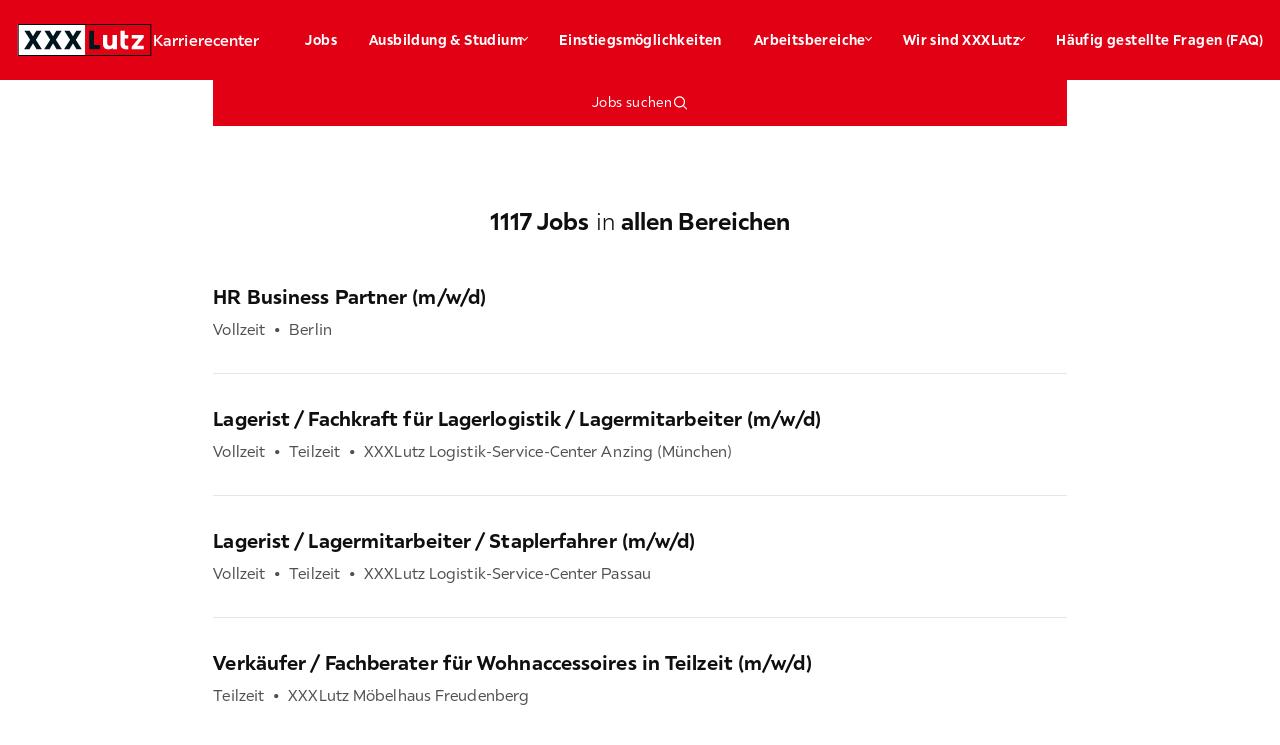

--- FILE ---
content_type: text/html; charset=utf-8
request_url: https://karriere.xxxlutz.de/jobs?67-496-view-searchform-post=1&67-496-view-searchform=1&form_description=&form_office=&form_position=de.b%C3%83%C6%92%C3%86%E2%80%99%C3%83%E2%80%A0%C3%A2%E2%82%AC%E2%84%A2%C3%83%C6%92%C3%A2%E2%82%AC%C2%A0%C3%83%C2%A2%C3%A2%E2%80%9A%C2%AC%C3%A2%E2%80%9E%C2%A2%C3%83%C6%92%C3%86%E2%80%99%C3%83%C2%A2%C3%A2%E2%80%9A%C2%AC%C3%82%C2%A0%C3%83%C6%92%C3%82%C2%A2%C3%83%C2%A2%C3%A2%E2%82%AC%C5%A1%C3%82%C2%AC%C3%83%C2%A2%C3%A2%E2%82%AC%C5%BE%C3%82%C2%A2%C3%83%C6%92%C3%86%E2%80%99%C3%83%E2%80%A0%C3%A2%E2%82%AC%E2%84%A2%C3%83%C6%92%C3%82%C2%A2%C3%83%C2%A2%C3%A2%E2%82%AC%C5%A1%C3%82%C2%AC%C3%83%E2%80%A6%C3%82%C2%A1%C3%83%C6%92%C3%86%E2%80%99%C3%83%C2%A2%C3%A2%E2%80%9A%C2%AC%C3%85%C2%A1%C3%83%C6%92%C3%A2%E2%82%AC%C5%A1%C3%83%E2%80%9A%C3%82%C2%BCro&form_region=&67-496-view-paging=51
body_size: 38246
content:
<!DOCTYPE html><html lang="de" data-sentry-component="Page" data-sentry-source-file="layout.tsx"><head><meta charSet="utf-8"/><meta name="viewport" content="width=device-width, initial-scale=1"/><link rel="preload" as="image" href="https://www.facebook.com/tr?id=664884449139602&amp;ev=PageView&amp;noscript=1"/><link rel="preload" as="image" href="/dam/files/03ce1fd33957bba7cbd4fc4dce86aeb60d096c50/dc73431047ed6386997e1c70d5855dde/d87aac68-aedf-4afd-95da-7677b0e47226/instagram"/><link rel="preload" as="image" href="/dam/files/42f427aafd556a1f505d3b9de7108d2ea3d8a55b/cfd4f45b969a816289dba706e07a1c3e/5a1269c4-deb5-4289-9098-4928b6194823/kununu"/><link rel="preload" as="image" href="/dam/files/8e3ea4cfdd2204a02cc44b7cdecb045352fc308c/b70a80f46333efe7fd97d5c50e1ebe44/b17da41d-e86c-4792-9733-603210e1712a/linkedin"/><link rel="preload" as="image" href="/dam/files/b1853633bd2697f5df5c427b075c1e01d559573a/d61d59673ee46e0df199dd7cac1ddee9/aec290b1-a17c-40d9-b3df-053cadda78ae/youtube"/><link rel="preload" as="image" href="/dam/files/e13650fda1ef7e0b750722aa1e7042f7b3dedd58/a78f65c7b3bf064b2295694dc86dc187/11f4a532-7545-4dc4-b8b9-ffe7f7a56fbe/facebook"/><link rel="stylesheet" href="/_next/static/css/b7d02b22d53109c4.css" data-precedence="next"/><link rel="stylesheet" href="/_next/static/css/07a098635536dd3e.css" data-precedence="next"/><link rel="preload" as="script" fetchPriority="low" href="/_next/static/chunks/webpack-84ec91866c4505de.js"/><script src="/_next/static/chunks/fd9d1056-dacced23a836256d.js" async=""></script><script src="/_next/static/chunks/7115-1f16a3e7ccc3c51e.js" async=""></script><script src="/_next/static/chunks/main-app-9200ee76c68fa6f4.js" async=""></script><script src="/_next/static/chunks/2422-47370910d587a59f.js" async=""></script><script src="/_next/static/chunks/app/layout-982b8ef9f022d7d1.js" async=""></script><script src="/_next/static/chunks/7213-6f039a6fe5bd3a2f.js" async=""></script><script src="/_next/static/chunks/6833-8162c0e86d10d754.js" async=""></script><script src="/_next/static/chunks/2469-057eb3aaccabace3.js" async=""></script><script src="/_next/static/chunks/3573-9a860ae8c5b7bfd9.js" async=""></script><script src="/_next/static/chunks/1306-76de82a6e5db9603.js" async=""></script><script src="/_next/static/chunks/9882-7549e0280dd4fa10.js" async=""></script><script src="/_next/static/chunks/503-5ccd3adca1f3675a.js" async=""></script><script src="/_next/static/chunks/6973-5c2bd38b59cc5655.js" async=""></script><script src="/_next/static/chunks/7304-cf7a36daba0345b7.js" async=""></script><script src="/_next/static/chunks/1133-d6b001ced5323e83.js" async=""></script><script src="/_next/static/chunks/app/%5Bbrand%5D/%5Bcountry%5D/%5Blanguage%5D/not-found-bcdfc697634718d9.js" async=""></script><script src="/_next/static/chunks/2234-0972debe84412277.js" async=""></script><script src="/_next/static/chunks/536-905839cb6acdb065.js" async=""></script><script src="/_next/static/chunks/8387-b4acadcb39fb16e8.js" async=""></script><script src="/_next/static/chunks/6850-29d5d35d97a0f83b.js" async=""></script><script src="/_next/static/chunks/892-e52add06ccb1eb49.js" async=""></script><script src="/_next/static/chunks/8006-db62cef0f00c017f.js" async=""></script><script src="/_next/static/chunks/app/%5Bbrand%5D/%5Bcountry%5D/%5Blanguage%5D/layout-450f7389aabb0705.js" async=""></script><script src="/_next/static/chunks/6897-9c448d0bba41d10d.js" async=""></script><script src="/_next/static/chunks/app/%5Bbrand%5D/%5Bcountry%5D/%5Blanguage%5D/%5B%5B...path%5D%5D/page-202b8267e8f94258.js" async=""></script><link rel="preload" href="https://mein.clickskeks.at/app.js?apiKey=e8f74e5346c93617daed990f75a83164d0a595620caa6775&amp;domain=65d3226e104913779a62b316" as="script"/><link rel="preload" href="https://challenges.cloudflare.com/turnstile/v0/api.js" as="script"/><link rel="preload" href="https://maps.google.com/maps/api/js?v=weekly&amp;key=AIzaSyD615jOVS3QuV0pagGfjqsgDB-hh2JKrSI&amp;loading=async&amp;libraries=places" as="script"/><link href="/assets/xxxlutz/favicon.png" rel="icon"/><link href="/assets/xxxlutz/favicon.png" rel="icon" type="image/x-icon"/><title>Aktuelle Jobs in deiner Nähe bei XXXLutz – jetzt bewerben!</title><meta name="description" content="Bei XXXLutz arbeiten: Berufserfahrene, Quer-, Berufseinsteiger, Schüler ✓ Vollzeit, Teilzeit, Minijob, Ausbildung ✓ Vertrieb, Logistik, Gastronomie, Büro, Montage ➤ Jetzt bewerben …"/><meta name="robots" content="index"/><link rel="canonical" href="https://karriere.xxxlutz.de/jobs"/><link rel="alternate" hrefLang="de" href="https://karriere.xxxlutz.de/jobs"/><meta property="og:title" content="Aktuelle Jobs in deiner Nähe bei XXXLutz – jetzt bewerben!"/><meta property="og:description" content="Arbeiten in deiner Umgebung bei XXXLutz: Berufserfahrene, Quer-, Berufseinsteiger, Schüler ✓ Vollzeit, Teilzeit, Minijob, Ausbildung ✓ Vertrieb, Logistik, Gastronomie, Büro, Montage ➤ Jetzt bewerben …"/><meta property="og:url" content="https://karriere.xxxlutz.de/jobs"/><meta property="og:image" content="https://karriere.xxxlutz.de/dam/images/d981160c3776977312092219f68bf6825c760e72/86ec0892fa855919b7a4ed9d3e18b03d/3f600358-b6b0-4518-befe-ddd1c9aff523/crop:SMART/resize:1200:630/xxxlutzdeunternehmen-allgemeinxxxlutz-emb-screengrabs-23-1271200x630px"/><meta property="og:type" content="website"/><meta name="twitter:card" content="summary_large_image"/><meta name="twitter:title" content="Aktuelle Jobs in deiner Nähe bei XXXLutz – jetzt bewerben!"/><meta name="twitter:description" content="Arbeiten in deiner Umgebung bei XXXLutz: Berufserfahrene, Quer-, Berufseinsteiger, Schüler ✓ Vollzeit, Teilzeit, Minijob, Ausbildung ✓ Vertrieb, Logistik, Gastronomie, Büro, Montage ➤ Jetzt bewerben …"/><meta name="twitter:image" content="https://karriere.xxxlutz.de/dam/images/d981160c3776977312092219f68bf6825c760e72/86ec0892fa855919b7a4ed9d3e18b03d/3f600358-b6b0-4518-befe-ddd1c9aff523/crop:SMART/resize:1200:630/xxxlutzdeunternehmen-allgemeinxxxlutz-emb-screengrabs-23-1271200x630px"/><script id="jentis-tracking" type="text/javascript">(function (sCDN, sCDNProject, sCDNWorkspace, sCDNVers) {
if (
window.localStorage !== null &&
typeof window.localStorage === "object" &&
typeof window.localStorage.getItem === "function" &&
window.sessionStorage !== null &&
typeof window.sessionStorage === "object" &&
typeof window.sessionStorage.getItem === "function"
) {
sCDNVers =
window.sessionStorage.getItem("jts_preview_version") ||
window.localStorage.getItem("jts_preview_version") ||
sCDNVers;
}
window.jentis = window.jentis || {};
window.jentis.config = window.jentis.config || {};
window.jentis.config.frontend = window.jentis.config.frontend || {};
window.jentis.config.frontend.cdnhost =
sCDN + "/get/" + sCDNWorkspace + "/web/" + sCDNVers + "/";
window.jentis.config.frontend.vers = sCDNVers;
window.jentis.config.frontend.env = sCDNWorkspace;
window.jentis.config.frontend.project = sCDNProject;
window._jts = window._jts || [];
var f = document.getElementsByTagName("script")[0];
var j = document.createElement("script");
j.async = true;
j.src = window.jentis.config.frontend.cdnhost + "fdw57u.js";
f.parentNode.insertBefore(j, f);
})("https://ijzmpz.xxxlutz.de","karriere-xxxlutz-de","live", "_");</script><script src="/_next/static/chunks/polyfills-42372ed130431b0a.js" noModule=""></script><style data-styled="" data-styled-version="6.1.19">*{min-width:0;}/*!sc*/
html{text-size-adjust:100%;--header-height:100px;--full-viewport-height:100vh;}/*!sc*/
@supports (height:100dvh){html{--full-viewport-height:100dvh;}}/*!sc*/
body{margin:56px 0 0;-webkit-font-smoothing:antialiased;-moz-osx-font-smoothing:grayscale;display:flex;flex-direction:column;min-height:100vh;}/*!sc*/
@media (min-width:1024px){body{margin:80px 0 0;}}/*!sc*/
h1,h2,h3,h4,h5,h6,p{margin:0;}/*!sc*/
sub,sup{font-size:75%;line-height:0;position:relative;vertical-align:baseline;}/*!sc*/
sub{bottom:-0.25em;}/*!sc*/
sup{top:-0.5em;}/*!sc*/
button,input,select,textarea{font:inherit;border-radius:0;}/*!sc*/
img,picture,video,canvas,svg{display:block;max-width:100%;}/*!sc*/
#root,#__next{isolation:isolate;}/*!sc*/
.pac-container:empty{display:none!important;}/*!sc*/
data-styled.g1[id="sc-global-kxAVjg1"]{content:"sc-global-kxAVjg1,"}/*!sc*/
.duyKnE{display:grid;grid-template-columns:repeat(24,1fr);width:100%;max-width:1600px;margin:0 auto;}/*!sc*/
data-styled.g8[id="sc-d29d6b74-0"]{content:"duyKnE,"}/*!sc*/
.fDOftY{position:relative;width:100%;aspect-ratio:1.7777777777777777;}/*!sc*/
.hGSRDh{position:relative;width:100%;aspect-ratio:2.3333333333333335;}/*!sc*/
.cVQNrS{position:relative;width:100%;aspect-ratio:1;}/*!sc*/
data-styled.g13[id="sc-8dddcc42-0"]{content:"fDOftY,hGSRDh,cVQNrS,"}/*!sc*/
.cOwyIM{font-family:xxxlutzSans,sans-serif;color:#0F0F0F;margin-top:0;margin-bottom:0;font-family:xxxlutzSans,sans-serif;font-size:14px;line-height:21px;font-weight:400;letter-spacing:0.1px;color:#ffffff;font-weight:500;text-align:inherit;}/*!sc*/
@media (min-width: 768px){.cOwyIM{font-size:16px;line-height:24px;}}/*!sc*/
.kAqHwy{font-family:xxxlutzSans,sans-serif;color:#0F0F0F;margin-top:0;margin-bottom:0;font-family:xxxlutzSans,sans-serif;font-size:14px;line-height:21px;font-weight:400;letter-spacing:0.4px;color:inherit;font-weight:700;text-align:inherit;}/*!sc*/
.iBooUI{font-family:xxxlutzSans,sans-serif;color:#0F0F0F;margin-top:0;margin-bottom:0;font-family:xxxlutzSans,sans-serif;font-size:14px;line-height:21px;font-weight:400;letter-spacing:0.4px;font-weight:400;text-align:inherit;}/*!sc*/
.bhTdQR{font-family:xxxlutzSans,sans-serif;color:#0F0F0F;margin-top:0;margin-bottom:0;word-wrap:break-word;font-family:xxxlutzSans,sans-serif;font-size:28px;line-height:35px;font-weight:700;letter-spacing:0.1px;color:#ffffff;text-align:inherit;}/*!sc*/
@media (min-width: 768px){.bhTdQR{font-size:32px;line-height:40px;}}/*!sc*/
.tmPAS{font-family:xxxlutzSans,sans-serif;color:#0F0F0F;margin-top:0;margin-bottom:0;font-family:xxxlutzSans,sans-serif;font-size:14px;line-height:21px;font-weight:400;letter-spacing:0.1px;color:#ffffff;text-align:inherit;}/*!sc*/
@media (min-width: 768px){.tmPAS{font-size:16px;line-height:24px;}}/*!sc*/
.gelbBC{font-family:xxxlutzSans,sans-serif;color:#0F0F0F;margin-top:0;margin-bottom:0;font-family:xxxlutzSans,sans-serif;font-size:14px;line-height:21px;font-weight:400;letter-spacing:0.4px;color:inherit;text-align:inherit;}/*!sc*/
.gNoWfu{font-family:xxxlutzSans,sans-serif;color:#0F0F0F;margin-top:0;margin-bottom:0;font-family:xxxlutzSans,sans-serif;font-size:14px;line-height:21px;font-weight:400;letter-spacing:0.4px;margin-bottom:21px;color:#ffffff;text-align:inherit;}/*!sc*/
.dcRQrq{font-family:xxxlutzSans,sans-serif;color:#0F0F0F;margin-top:0;margin-bottom:0;font-family:xxxlutzSans,sans-serif;font-size:14px;line-height:21px;font-weight:400;letter-spacing:0.4px;color:#ffffff;font-weight:500;text-align:inherit;}/*!sc*/
.izvXcn{font-family:xxxlutzSans,sans-serif;color:#0F0F0F;margin-top:0;margin-bottom:0;font-family:xxxlutzSans,sans-serif;font-size:14px;line-height:21px;font-weight:400;letter-spacing:0.4px;color:#ffffff;font-weight:400;text-align:inherit;}/*!sc*/
.dhkJio{font-family:xxxlutzSans,sans-serif;color:#0F0F0F;margin-top:0;margin-bottom:0;font-family:xxxlutzSans,sans-serif;font-size:34px;line-height:42px;font-weight:700;overflow-wrap:break-word;hyphens:auto;letter-spacing:0.1px;color:inherit;text-align:inherit;}/*!sc*/
@media (min-width: 768px){.dhkJio{font-size:48px;line-height:77px;}}/*!sc*/
@media (min-width: 1024px){.dhkJio{font-size:64px;line-height:77px;}}/*!sc*/
.fomCZv{font-family:xxxlutzSans,sans-serif;color:#0F0F0F;margin-top:0;margin-bottom:0;font-family:xxxlutzSans,sans-serif;font-size:14px;line-height:21px;font-weight:400;letter-spacing:0.4px;text-align:inherit;}/*!sc*/
.kbEnRM{font-family:xxxlutzSans,sans-serif;color:#0F0F0F;margin-top:0;margin-bottom:0;word-wrap:break-word;font-family:xxxlutzSans,sans-serif;font-size:24px;line-height:30px;font-weight:700;letter-spacing:0.1px;font-weight:300;text-align:inherit;}/*!sc*/
.ffwnPN{font-family:xxxlutzSans,sans-serif;color:#0F0F0F;margin-top:0;margin-bottom:0;word-wrap:break-word;font-family:xxxlutzSans,sans-serif;font-size:20px;line-height:25px;font-weight:700;word-wrap:break-word;hyphens:auto;letter-spacing:0.1px;text-align:inherit;}/*!sc*/
.cxBa-DD{font-family:xxxlutzSans,sans-serif;color:#0F0F0F;margin-top:0;margin-bottom:0;font-family:xxxlutzSans,sans-serif;font-size:14px;line-height:21px;font-weight:400;letter-spacing:0.1px;color:#505050;text-align:inherit;}/*!sc*/
@media (min-width: 768px){.cxBa-DD{font-size:16px;line-height:24px;}}/*!sc*/
.iHXmJx{font-family:xxxlutzSans,sans-serif;color:#0F0F0F;margin-top:0;margin-bottom:0;font-family:xxxlutzSans,sans-serif;font-size:16px;line-height:24px;font-weight:400;margin-bottom:21px;text-align:Left;}/*!sc*/
@media (min-width: 768px){.iHXmJx{font-size:16px;}}/*!sc*/
.fcCzTE{font-family:xxxlutzSans,sans-serif;color:#0F0F0F;margin-top:0;margin-bottom:0;word-wrap:break-word;font-family:xxxlutzSans,sans-serif;font-size:24px;line-height:30px;font-weight:700;letter-spacing:0.1px;margin-bottom:16px;text-align:left;}/*!sc*/
.cutvHd{font-family:xxxlutzSans,sans-serif;color:#0F0F0F;margin-top:0;margin-bottom:0;font-family:xxxlutzSans,sans-serif;font-size:14px;line-height:21px;font-weight:400;letter-spacing:0.4px;margin-bottom:21px;text-align:inherit;}/*!sc*/
data-styled.g14[id="sc-5ec401ac-0"]{content:"cOwyIM,kAqHwy,iBooUI,bhTdQR,tmPAS,gelbBC,gNoWfu,dcRQrq,izvXcn,dhkJio,fomCZv,kbEnRM,ffwnPN,cxBa-DD,iHXmJx,fcCzTE,cutvHd,"}/*!sc*/
.kSxBrB{white-space:pre-line;}/*!sc*/
.kSxBrB:empty{margin-bottom:0;}/*!sc*/
.kSxBrB:empty :before{white-space:pre;content:" ";}/*!sc*/
data-styled.g24[id="sc-bc7b84cd-6"]{content:"kSxBrB,"}/*!sc*/
.hydEak{background-color:#ffffff;border:1px solid #e6e6e6;border-top:none;margin-left:20px;margin-bottom:24px;cursor:default;}/*!sc*/
@media (min-width: 768px){.hydEak{margin-left:0;}}/*!sc*/
.fcTLFE{background-color:#ffffff;border:1px solid #e6e6e6;border-top:none;margin-left:20px;margin-bottom:24px;cursor:pointer;}/*!sc*/
@media (min-width: 768px){.fcTLFE{margin-left:0;}}/*!sc*/
data-styled.g26[id="sc-d0918d6f-0"]{content:"hydEak,fcTLFE,"}/*!sc*/
.dtqcyg{border-radius:1px;aspect-ratio:1;}/*!sc*/
data-styled.g27[id="sc-d0918d6f-1"]{content:"dtqcyg,"}/*!sc*/
.iqTMvc{padding:24px;}/*!sc*/
data-styled.g28[id="sc-d0918d6f-2"]{content:"iqTMvc,"}/*!sc*/
.hCBYas{display:flex;justify-content:center;}/*!sc*/
data-styled.g30[id="sc-d0918d6f-4"]{content:"hCBYas,"}/*!sc*/
.hdWrCK{display:none;margin:0 auto;}/*!sc*/
@media (min-width: 768px){.hdWrCK{width:100%;display:grid;grid-template-columns:repeat(20,1fr);grid-template-columns:repeat(21,1fr);}}/*!sc*/
data-styled.g31[id="sc-31c56256-0"]{content:"hdWrCK,"}/*!sc*/
.eIXeha:nth-child(4n + 1){grid-column:2/6;}/*!sc*/
.eIXeha:nth-child(4n + 2){grid-column:7/11;}/*!sc*/
.eIXeha:nth-child(4n + 3){grid-column:12/16;}/*!sc*/
.eIXeha:nth-child(4n + 4){grid-column:17/21;}/*!sc*/
data-styled.g32[id="sc-31c56256-1"]{content:"eIXeha,"}/*!sc*/
.hIUiLH{width:100%;grid-column:3/23;padding-top:56px;padding-bottom:56px;margin:0 auto;}/*!sc*/
@media (min-width: 768px){.hIUiLH{display:none;}}/*!sc*/
data-styled.g33[id="sc-31c56256-2"]{content:"hIUiLH,"}/*!sc*/
.hZlCIt .swiper-pagination{justify-content:center;align-items:center;box-sizing:border-box;position:absolute;display:flex;z-index:10;right:0;left:0;bottom:0;}/*!sc*/
.hZlCIt .swiper-pagination-bullet{display:inline-flex;justify-content:center;align-items:center;width:8px;height:8px;cursor:pointer;margin-left:10px;border-radius:4px;opacity:1;background-color:#e6e6e6;}/*!sc*/
.hZlCIt .swiper-pagination-bullet-active{background-color:#E20015;}/*!sc*/
data-styled.g34[id="sc-31c56256-3"]{content:"hZlCIt,"}/*!sc*/
.eduThd{width:100%;background-color:#F7F7F7;}/*!sc*/
data-styled.g35[id="sc-c9d114c-0"]{content:"eduThd,"}/*!sc*/
.kueSta{grid-column:3/25;}/*!sc*/
@media (min-width: 768px){.kueSta{grid-column:3/23;}}/*!sc*/
data-styled.g36[id="sc-c9d114c-1"]{content:"kueSta,"}/*!sc*/
@media (min-width: 768px){.hHCQBc{margin-bottom:56px;}}/*!sc*/
data-styled.g37[id="sc-c9d114c-2"]{content:"hHCQBc,"}/*!sc*/
.jcgUWF{height:48px;border:none;padding:7px 12px;display:flex;align-items:center;gap:8px;cursor:pointer;background-color:#ffffff;border-radius:1px;color:inherit;justify-content:center;width:160px;width:160px;}/*!sc*/
.jcgUWF:hover{background-color:#0F0F0F;color:#ffffff;}/*!sc*/
.bXFFDx{height:48px;border:none;padding:7px 12px;display:flex;align-items:center;gap:8px;cursor:pointer;background-color:#E20015;width:100%;justify-content:center;color:#ffffff;}/*!sc*/
.bXFFDx:hover{background-color:#C7000A;color:#ffffff;}/*!sc*/
.kwxJyo{height:48px;border:none;padding:7px 12px;display:flex;align-items:center;gap:8px;cursor:pointer;background-color:#E6E6E6;width:100%;justify-content:center;color:inherit;}/*!sc*/
.kwxJyo:hover{background-color:#0F0F0F;color:#ffffff;}/*!sc*/
data-styled.g39[id="sc-929764a-1"]{content:"jcgUWF,bXFFDx,kwxJyo,"}/*!sc*/
.eNSnlc{width:16px;height:16px;color:inherit;}/*!sc*/
data-styled.g40[id="sc-929764a-2"]{content:"eNSnlc,"}/*!sc*/
.kYlhYp{background-color:#F7F7F7;}/*!sc*/
data-styled.g55[id="sc-ebaa80f9-0"]{content:"kYlhYp,"}/*!sc*/
.UIukd{margin-bottom:56px;}/*!sc*/
data-styled.g66[id="sc-36fcecc3-1"]{content:"UIukd,"}/*!sc*/
.gBiAFW{align-items:center;}/*!sc*/
data-styled.g68[id="sc-f2e92bba-1"]{content:"gBiAFW,"}/*!sc*/
.cyTdrD{font-family:xxxlutzSans,sans-serif;grid-column:3/23;}/*!sc*/
@media (min-width: 768px){.cyTdrD{grid-column:14/23;}}/*!sc*/
data-styled.g69[id="sc-f2e92bba-2"]{content:"cyTdrD,"}/*!sc*/
.bJoCvs{grid-row:2;grid-column:3/23;}/*!sc*/
@media (min-width: 768px){.bJoCvs{grid-column:3/12;grid-row:1;}}/*!sc*/
data-styled.g70[id="sc-f2e92bba-3"]{content:"bJoCvs,"}/*!sc*/
.fzNarN{position:fixed;top:0;width:100%;color:#ffffff;background-color:#E20015;z-index:99;}/*!sc*/
data-styled.g105[id="sc-56a6ae72-0"]{content:"fzNarN,"}/*!sc*/
.cQDWYw{grid-column:1/25;display:flex;align-items:center;}/*!sc*/
@media (min-width: 1024px){.cQDWYw{height:80px;justify-content:space-between;position:relative;}}/*!sc*/
data-styled.g106[id="sc-56a6ae72-1"]{content:"cQDWYw,"}/*!sc*/
.kdkReD{width:100%;box-sizing:border-box;display:flex;align-items:center;justify-content:space-between;padding-left:16px;padding-right:16px;height:56px;}/*!sc*/
@media (min-width: 1024px){.kdkReD{width:auto;}}/*!sc*/
data-styled.g107[id="sc-56a6ae72-2"]{content:"kdkReD,"}/*!sc*/
.kmTQwS{display:flex;align-items:center;gap:16px;}/*!sc*/
data-styled.g108[id="sc-56a6ae72-3"]{content:"kmTQwS,"}/*!sc*/
.fHIqAU{width:137px;height:32px;}/*!sc*/
data-styled.g109[id="sc-56a6ae72-4"]{content:"fHIqAU,"}/*!sc*/
.fAQPzU{width:4px;height:4px;border-bottom:1px solid #0F0F0F;border-right:1px solid #0F0F0F;transform:rotate(45deg);float:right;}/*!sc*/
@media (min-width: 1024px){.fAQPzU{border-bottom:1px solid #ffffff;border-right:1px solid #ffffff;}}/*!sc*/
data-styled.g110[id="sc-56a6ae72-5"]{content:"fAQPzU,"}/*!sc*/
.dHisVD{width:50%;height:10px;}/*!sc*/
data-styled.g111[id="sc-56a6ae72-6"]{content:"dHisVD,"}/*!sc*/
.fckWSu{box-sizing:border-box;color:#0F0F0F;text-decoration:none;white-space:nowrap;padding:24px 16px;display:flex;justify-content:space-between;align-items:center;color:#E20015;}/*!sc*/
.fckWSu:hover{color:#E20015;}/*!sc*/
@media (min-width: 1024px){.fckWSu{background-color:#C7000A;}}/*!sc*/
@media (min-width: 1024px){.fckWSu{display:flex;align-items:center;gap:8px;height:80px;background-color:transparent;}@media (min-width: 1024px){.fckWSu{padding:0px 16px;color:#ffffff;}.fckWSu:hover{color:#ffffff;}}}/*!sc*/
.jMAhfY{box-sizing:border-box;color:#0F0F0F;text-decoration:none;white-space:nowrap;padding:24px 16px;display:flex;justify-content:space-between;align-items:center;}/*!sc*/
.jMAhfY:hover{color:#E20015;}/*!sc*/
@media (min-width: 1024px){.jMAhfY{display:flex;align-items:center;gap:8px;height:80px;background-color:transparent;}@media (min-width: 1024px){.jMAhfY{padding:0px 16px;color:#ffffff;}.jMAhfY:hover{color:#ffffff;}}}/*!sc*/
data-styled.g112[id="sc-56a6ae72-7"]{content:"fckWSu,jMAhfY,"}/*!sc*/
.byFwCu{display:none;list-style-type:none;background-color:#F7F7F7;margin:0;padding:0;}/*!sc*/
@media (min-width: 1024px){.byFwCu{position:absolute;top:80px;display:none;background-color:#E20015;}}/*!sc*/
data-styled.g113[id="sc-56a6ae72-8"]{content:"byFwCu,"}/*!sc*/
@media (min-width: 1024px){.eSzRwE{height:45px;}@media (min-width: 1024px){.eSzRwE:hover{background-color:#C7000A;}}}/*!sc*/
data-styled.g114[id="sc-56a6ae72-9"]{content:"eSzRwE,"}/*!sc*/
.euivD{position:absolute;top:56px;background-color:#ffffff;padding:0;margin:0;display:none;width:100%;height:calc(100vh - 56px);overflow:auto;}/*!sc*/
@media (min-width: 1024px){.euivD{position:static;top:0px;display:flex;list-style-type:none;align-items:center;font-size:14px;height:100%;width:auto;background-color:transparent;overflow:visible;}}/*!sc*/
data-styled.g115[id="sc-56a6ae72-10"]{content:"euivD,"}/*!sc*/
.gRjCSF{padding:0;margin:0;}/*!sc*/
@media (min-width: 1024px){.gRjCSF{display:flex;list-style-type:none;align-items:center;font-size:14px;background-color:transparent;}}/*!sc*/
data-styled.g116[id="sc-56a6ae72-11"]{content:"gRjCSF,"}/*!sc*/
@media (min-width: 1024px){.ngQwj{display:flex;align-items:center;justify-content:center;position:relative;background-color:transparent;}.ngQwj:hover{background-color:#C7000A;}.ngQwj:hover .sc-56a6ae72-8{display:flex;flex-direction:column;}.ngQwj:hover .sc-56a6ae72-5{transform:rotate(225deg);}.ngQwj:last-child .sc-56a6ae72-8{right:0;min-width:100%;}}/*!sc*/
@media (min-width: 1024px){.jCTrK{display:flex;align-items:center;justify-content:center;position:relative;background-color:transparent;}.jCTrK:hover{background-color:#C7000A;}.jCTrK:hover .sc-56a6ae72-8{display:flex;flex-direction:column;}.jCTrK:hover .sc-56a6ae72-5{transform:rotate(225deg);}.jCTrK:hover:after{border:12px solid transparent;content:"";position:absolute;bottom:0;border-bottom-color:#E20015;}.jCTrK:last-child .sc-56a6ae72-8{right:0;min-width:100%;}}/*!sc*/
data-styled.g117[id="sc-56a6ae72-12"]{content:"ngQwj,jCTrK,"}/*!sc*/
.hegrsh{width:15px;height:1px;background-color:#ffffff;}/*!sc*/
data-styled.g118[id="sc-56a6ae72-13"]{content:"hegrsh,"}/*!sc*/
.jFozct{width:15px;height:14px;display:flex;justify-content:space-between;flex-direction:column;cursor:pointer;}/*!sc*/
@media (min-width: 1024px){.jFozct{display:none;}}/*!sc*/
data-styled.g120[id="sc-56a6ae72-15"]{content:"jFozct,"}/*!sc*/
.MexGm{color:inherit;text-decoration:inherit;}/*!sc*/
data-styled.g121[id="sc-55f21826-0"]{content:"MexGm,"}/*!sc*/
.dGVbc{margin:16px 0 0;padding:0;display:flex;justify-content:center;flex-direction:column;align-items:center;}/*!sc*/
@media (min-width: 1024px){.dGVbc{flex-direction:row;margin:0;}}/*!sc*/
data-styled.g122[id="sc-d74796c0-0"]{content:"dGVbc,"}/*!sc*/
.kvdnqJ{display:flex;margin-bottom:16px;}/*!sc*/
@media (min-width: 1024px){.kvdnqJ{margin-bottom:0px;}}/*!sc*/
@media (min-width: 1024px){.kvdnqJ:not(:first-child):before{color:#ffffff;content:"•";padding-right:16px;padding-left:16px;}}/*!sc*/
data-styled.g123[id="sc-d74796c0-1"]{content:"kvdnqJ,"}/*!sc*/
.hVRjP{grid-column:1/25;display:flex;align-items:center;justify-content:center;flex-wrap:wrap;gap:64px;margin:59px 24px;}/*!sc*/
@media (min-width: 1024px){.hVRjP{grid-column:2/24;display:flex;align-items:center;justify-content:center;flex-wrap:wrap;gap:120px;}}/*!sc*/
data-styled.g124[id="sc-6b5b7416-0"]{content:"hVRjP,"}/*!sc*/
.drBJwn{display:flex;justify-content:space-evenly;width:50%;cursor:pointer;}/*!sc*/
@media (min-width: 768px){.drBJwn{width:25%;}}/*!sc*/
@media (min-width: 1024px){.drBJwn{width:18%;}}/*!sc*/
data-styled.g125[id="sc-6b5b7416-1"]{content:"drBJwn,"}/*!sc*/
.jMuAqL{background-color:#ffffff;}/*!sc*/
data-styled.g126[id="sc-28788925-0"]{content:"jMuAqL,"}/*!sc*/
.drglLZ{display:flex;align-items:center;justify-content:center;gap:27px;padding-top:32px;}/*!sc*/
@media (min-width: 1024px){.drglLZ{justify-content:flex-end;padding:0;}}/*!sc*/
data-styled.g128[id="sc-ded82f37-0"]{content:"drglLZ,"}/*!sc*/
.jMGyQT{width:20px;position:relative;display:block;}/*!sc*/
data-styled.g129[id="sc-ded82f37-1"]{content:"jMGyQT,"}/*!sc*/
.bcnagL{color:inherit;text-decoration:inherit;}/*!sc*/
data-styled.g130[id="sc-3b6ad183-0"]{content:"bcnagL,"}/*!sc*/
.caxLCE{position:relative;padding-top:40px;width:100%;}/*!sc*/
data-styled.g131[id="sc-c9408117-0"]{content:"caxLCE,"}/*!sc*/
.fKlAqA{display:block;grid-column:3/23;}/*!sc*/
@media (min-width: 1024px){.fKlAqA{display:flex;justify-content:space-between;align-items:flex-start;}}/*!sc*/
data-styled.g132[id="sc-c9408117-1"]{content:"fKlAqA,"}/*!sc*/
.fRAjWj{display:flex;align-items:top;justify-content:center;gap:16px;margin:24px;}/*!sc*/
@media (min-width: 1024px){.fRAjWj{margin:0;}}/*!sc*/
data-styled.g133[id="sc-c9408117-2"]{content:"fRAjWj,"}/*!sc*/
.dlyDfH{margin-top:8px;}/*!sc*/
data-styled.g138[id="sc-c9408117-7"]{content:"dlyDfH,"}/*!sc*/
.bkdqWk{display:flex;justify-content:center;}/*!sc*/
@media (min-width: 1024px){.bkdqWk{margin-left:16px;}}/*!sc*/
data-styled.g141[id="sc-c9408117-10"]{content:"bkdqWk,"}/*!sc*/
.hsnYRn{background-color:#E20015;}/*!sc*/
data-styled.g143[id="sc-a5af11ac-0"]{content:"hsnYRn,"}/*!sc*/
.hJKqgI{grid-column:3/23;padding-top:32px;}/*!sc*/
data-styled.g144[id="sc-a5af11ac-1"]{content:"hJKqgI,"}/*!sc*/
.kRkqLv{display:block;text-align:center;padding:32px 0;grid-column:3/23;}/*!sc*/
@media (min-width: 1024px){.kRkqLv{display:flex;justify-content:space-between;}}/*!sc*/
data-styled.g145[id="sc-a5af11ac-2"]{content:"kRkqLv,"}/*!sc*/
@media (min-width: 1024px){.EISxn{display:flex;align-items:center;justify-content:center;gap:32px;}}/*!sc*/
data-styled.g146[id="sc-a5af11ac-3"]{content:"EISxn,"}/*!sc*/
.jDwdKG{grid-column:1/25;position:relative;}/*!sc*/
.jDwdKG ::after{content:"";position:absolute;width:100%;inset:0;background:linear-gradient(
                180deg,
                rgba(0, 0, 0, 0) 0%,
                rgba(0, 0, 0, 0.5) 100%
            ),linear-gradient(
                0deg,
                rgba(0, 0, 0, 0.2),
                rgba(0, 0, 0, 0.2)
            );}/*!sc*/
data-styled.g147[id="sc-55bb32df-0"]{content:"jDwdKG,"}/*!sc*/
@media (min-width: 1024px){.eGlhuR{position:relative;}}/*!sc*/
data-styled.g152[id="sc-abc045d7-2"]{content:"eGlhuR,"}/*!sc*/
.kKtNNq{width:0;height:0;border-left:5px solid transparent;border-right:5px solid transparent;border-top:5px solid #0F0F0F;border-radius:1px;}/*!sc*/
data-styled.g162[id="sc-abc045d7-12"]{content:"kKtNNq,"}/*!sc*/
.lnbCQx{width:100%;border:none;font:inherit;display:flex;align-items:center;justify-content:space-between;box-sizing:border-box;padding:24px;cursor:pointer;background-color:#ffffff;}/*!sc*/
@media (min-width: 1024px){.lnbCQx{justify-content:center;gap:20px;}}/*!sc*/
data-styled.g163[id="sc-abc045d7-13"]{content:"lnbCQx,"}/*!sc*/
.hVZnYa{width:100%;border:1px solid #F7F7F7;border-bottom:0;border-left:1px solid #F7F7F7;padding:25px 40px;box-sizing:border-box;background-image:url("/assets/location.svg");background-repeat:no-repeat;background-position:20px 25px;font:inherit;letter-spacing:0.4px;}/*!sc*/
@media (min-width: 768px){.hVZnYa{border-left:0;}}/*!sc*/
.hVZnYa :focus{outline:none;border:2px solid #505050;}/*!sc*/
data-styled.g166[id="sc-9e5325ce-0"]{content:"hVZnYa,"}/*!sc*/
.cEiZkl{width:100%;}/*!sc*/
data-styled.g167[id="sc-9e5325ce-1"]{content:"cEiZkl,"}/*!sc*/
.uLmxf{grid-column:3/23;margin-top:-165px;z-index:1;}/*!sc*/
@media (min-width: 768px){.uLmxf{grid-column:3/23;margin-top:-235px;}}/*!sc*/
@media (min-width: 1024px){.uLmxf{grid-column:5/21;margin-top:-260px;}}/*!sc*/
data-styled.g168[id="sc-7346f0b5-0"]{content:"uLmxf,"}/*!sc*/
.bJvmMk{background-color:#ffffff;}/*!sc*/
@media (min-width: 768px){.bJvmMk{display:flex;width:100%;margin:0;padding:0;}}/*!sc*/
data-styled.g169[id="sc-7346f0b5-1"]{content:"bJvmMk,"}/*!sc*/
.bhUrDn{min-height:85px;color:#ffffff;}/*!sc*/
@media (min-width: 768px){.bhUrDn{display:flex;width:100%;margin:0;padding:0;}}/*!sc*/
data-styled.g170[id="sc-7346f0b5-2"]{content:"bhUrDn,"}/*!sc*/
.kWRqUf{width:100%;}/*!sc*/
data-styled.g171[id="sc-7346f0b5-3"]{content:"kWRqUf,"}/*!sc*/
.bQupQh{width:100%;border:1px solid #F7F7F7;padding:25px 24px;box-sizing:border-box;border-bottom:0;font:inherit;letter-spacing:0.4px;}/*!sc*/
.bQupQh :focus{outline:none;border:2px solid #505050;}/*!sc*/
data-styled.g172[id="sc-7346f0b5-4"]{content:"bQupQh,"}/*!sc*/
.jRHEUI{border:1px solid #F7F7F7;}/*!sc*/
@media (min-width: 1024px){.jRHEUI{display:flex;justify-content:space-around;align-items:center;padding:15px;background-color:#ffffff;border:1px solid #F7F7F7;}}/*!sc*/
data-styled.g173[id="sc-7346f0b5-5"]{content:"jRHEUI,"}/*!sc*/
.kcAYyC{margin-top:80px;grid-column:3/23;width:100%;}/*!sc*/
@media (min-width: 1024px){.kcAYyC{grid-column:5/21;}}/*!sc*/
data-styled.g177[id="sc-4eaec1a0-0"]{content:"kcAYyC,"}/*!sc*/
.bvoEzL{text-align:center;list-style:none;}/*!sc*/
data-styled.g178[id="sc-4eaec1a0-1"]{content:"bvoEzL,"}/*!sc*/
.gCBclV{list-style:none;padding:0;}/*!sc*/
data-styled.g181[id="sc-4eaec1a0-4"]{content:"gCBclV,"}/*!sc*/
.fPbwxm{border-bottom:1px solid #E6E6E6;padding:32px 0;margin:0;}/*!sc*/
data-styled.g182[id="sc-4eaec1a0-5"]{content:"fPbwxm,"}/*!sc*/
.jTwC{padding:0;display:flex;margin-top:8px;flex-wrap:wrap;}/*!sc*/
data-styled.g183[id="sc-4eaec1a0-6"]{content:"jTwC,"}/*!sc*/
.lnTfHG{margin:0 8px;}/*!sc*/
data-styled.g184[id="sc-4eaec1a0-7"]{content:"lnTfHG,"}/*!sc*/
.eYnaqq{text-align:center;width:100%;}/*!sc*/
data-styled.g185[id="sc-4eaec1a0-8"]{content:"eYnaqq,"}/*!sc*/
.bKNWJx{margin:32px 0;}/*!sc*/
data-styled.g186[id="sc-4eaec1a0-9"]{content:"bKNWJx,"}/*!sc*/
.dBEKkf{width:100%;height:100%;text-decoration:none;}/*!sc*/
data-styled.g187[id="sc-4eaec1a0-10"]{content:"dBEKkf,"}/*!sc*/
.kmMYcZ{grid-column:1/25;}/*!sc*/
data-styled.g188[id="sc-a7a9d04d-0"]{content:"kmMYcZ,"}/*!sc*/
</style></head><body><noscript><iframe height="0" src="https://www.googletagmanager.com/ns.html?id=GTM-P92P2SJ" style="display:none;visibility:hidden" width="0"></iframe></noscript><noscript><img height="1" width="1" style="display:none" src="https://www.facebook.com/tr?id=664884449139602&amp;ev=PageView&amp;noscript=1" alt=""/></noscript><header scope="[object Object]" data-sentry-element="Root" data-sentry-component="HeaderClient" data-sentry-source-file="HeaderClient.tsx" class="sc-56a6ae72-0 fzNarN"><div data-sentry-element="GridRoot" data-sentry-source-file="HeaderClient.tsx" class="sc-d29d6b74-0 duyKnE"><div data-sentry-element="HeaderWrapper" data-sentry-source-file="HeaderClient.tsx" class="sc-56a6ae72-1 cQDWYw"><div data-sentry-element="Menu" data-sentry-source-file="HeaderClient.tsx" class="sc-56a6ae72-2 kdkReD"><div data-sentry-element="LogoContainer" data-sentry-source-file="HeaderClient.tsx" class="sc-56a6ae72-3 kmTQwS"><a data-sentry-element="Link" data-sentry-source-file="HeaderClient.tsx" href="/"><svg data-sentry-element="Logo" data-sentry-source-file="HeaderClient.tsx" class="sc-56a6ae72-4 fHIqAU"><use xlink:href="/assets/logoXxxlutz.svg#logo-xxxlutz" data-sentry-element="use" data-sentry-source-file="HeaderClient.tsx"></use></svg></a><p font-weight="500" color="#ffffff" data-sentry-element="Root" data-sentry-component="Typography" data-sentry-source-file="Typography.tsx" class="sc-5ec401ac-0 cOwyIM">Karrierecenter</p></div><div class="sc-56a6ae72-15 jFozct"><div class="sc-56a6ae72-13 hegrsh"></div><div class="sc-56a6ae72-13 hegrsh"></div><div class="sc-56a6ae72-13 hegrsh"></div></div></div><div data-sentry-element="TopLevelNavigationWrapper" data-sentry-source-file="HeaderClient.tsx" class="sc-56a6ae72-10 euivD"><ol data-sentry-element="TopLevelNavigation" data-sentry-source-file="HeaderClient.tsx" class="sc-56a6ae72-11 gRjCSF"><div class="sc-56a6ae72-12 ngQwj"><a href="/jobs" class="sc-56a6ae72-7 fckWSu"><div><span font-weight="700" color="inherit" data-sentry-element="Root" data-sentry-component="Typography" data-sentry-source-file="Typography.tsx" class="sc-5ec401ac-0 kAqHwy">Jobs</span></div></a></div><div class="sc-56a6ae72-12 jCTrK"><a href="/ausbildung-und-studium" class="sc-56a6ae72-7 jMAhfY"><div><span font-weight="700" color="inherit" data-sentry-element="Root" data-sentry-component="Typography" data-sentry-source-file="Typography.tsx" class="sc-5ec401ac-0 kAqHwy">Ausbildung &amp; Studium</span></div><div class="sc-56a6ae72-6 dHisVD"><div class="sc-56a6ae72-5 fAQPzU"></div></div></a><ol class="sc-56a6ae72-8 byFwCu"><li font-weight="400" data-sentry-element="Root" data-sentry-component="Typography" data-sentry-source-file="Typography.tsx" class="sc-5ec401ac-0 iBooUI"><a href="/ausbildung-und-studium/ausbildung-vertrieb-und-verkauf" class="sc-56a6ae72-7 sc-56a6ae72-9 jMAhfY eSzRwE">Ausbildung Vertrieb &amp; Verkauf</a></li><li font-weight="400" data-sentry-element="Root" data-sentry-component="Typography" data-sentry-source-file="Typography.tsx" class="sc-5ec401ac-0 iBooUI"><a href="/ausbildung-und-studium/ausbildung-lager-und-logistik" class="sc-56a6ae72-7 sc-56a6ae72-9 jMAhfY eSzRwE">Ausbildung Lager &amp; Logistik</a></li><li font-weight="400" data-sentry-element="Root" data-sentry-component="Typography" data-sentry-source-file="Typography.tsx" class="sc-5ec401ac-0 iBooUI"><a href="/ausbildung-und-studium/ausbildung-auslieferung-und-montage" class="sc-56a6ae72-7 sc-56a6ae72-9 jMAhfY eSzRwE">Ausbildung Auslieferung &amp; Montage</a></li><li font-weight="400" data-sentry-element="Root" data-sentry-component="Typography" data-sentry-source-file="Typography.tsx" class="sc-5ec401ac-0 iBooUI"><a href="/ausbildung-und-studium/ausbildung-buero-und-verwaltung" class="sc-56a6ae72-7 sc-56a6ae72-9 jMAhfY eSzRwE">Ausbildung Büro &amp; Verwaltung</a></li><li font-weight="400" data-sentry-element="Root" data-sentry-component="Typography" data-sentry-source-file="Typography.tsx" class="sc-5ec401ac-0 iBooUI"><a href="/ausbildung-und-studium/ausbildung-dekoration-und-visuelles-marketing" class="sc-56a6ae72-7 sc-56a6ae72-9 jMAhfY eSzRwE">Ausbildung Dekoration &amp; visuelles Marketing</a></li><li font-weight="400" data-sentry-element="Root" data-sentry-component="Typography" data-sentry-source-file="Typography.tsx" class="sc-5ec401ac-0 iBooUI"><a href="/ausbildung-und-studium/ausbildung-gastronomie-und-restaurant" class="sc-56a6ae72-7 sc-56a6ae72-9 jMAhfY eSzRwE">Ausbildung Gastronomie &amp; Restaurant</a></li><li font-weight="400" data-sentry-element="Root" data-sentry-component="Typography" data-sentry-source-file="Typography.tsx" class="sc-5ec401ac-0 iBooUI"><a href="/ausbildung-und-studium/handelsfachwirtprogramm-fuer-abiturienten" class="sc-56a6ae72-7 sc-56a6ae72-9 jMAhfY eSzRwE">Handelsfachwirtprogramm für Abiturienten</a></li><li font-weight="400" data-sentry-element="Root" data-sentry-component="Typography" data-sentry-source-file="Typography.tsx" class="sc-5ec401ac-0 iBooUI"><a href="/ausbildung-und-studium/duales-studium" class="sc-56a6ae72-7 sc-56a6ae72-9 jMAhfY eSzRwE">Duales Studium</a></li><li font-weight="400" data-sentry-element="Root" data-sentry-component="Typography" data-sentry-source-file="Typography.tsx" class="sc-5ec401ac-0 iBooUI"><a href="/ausbildung-und-studium/werkstudenten-und-aushilfen" class="sc-56a6ae72-7 sc-56a6ae72-9 jMAhfY eSzRwE">Werkstudenten</a></li><li font-weight="400" data-sentry-element="Root" data-sentry-component="Typography" data-sentry-source-file="Typography.tsx" class="sc-5ec401ac-0 iBooUI"><a href="/ausbildung-und-studium/praktikum" class="sc-56a6ae72-7 sc-56a6ae72-9 jMAhfY eSzRwE">Praktikum</a></li></ol></div><div class="sc-56a6ae72-12 ngQwj"><a href="/Einstiegsmoeglichkeiten-direkteinstieg-quereinstieg-wiedereinstieg" class="sc-56a6ae72-7 jMAhfY"><div><span font-weight="700" color="inherit" data-sentry-element="Root" data-sentry-component="Typography" data-sentry-source-file="Typography.tsx" class="sc-5ec401ac-0 kAqHwy">Einstiegsmöglichkeiten</span></div></a></div><div class="sc-56a6ae72-12 jCTrK"><a href="/arbeitsbereiche" class="sc-56a6ae72-7 jMAhfY"><div><span font-weight="700" color="inherit" data-sentry-element="Root" data-sentry-component="Typography" data-sentry-source-file="Typography.tsx" class="sc-5ec401ac-0 kAqHwy">Arbeitsbereiche</span></div><div class="sc-56a6ae72-6 dHisVD"><div class="sc-56a6ae72-5 fAQPzU"></div></div></a><ol class="sc-56a6ae72-8 byFwCu"><li font-weight="400" data-sentry-element="Root" data-sentry-component="Typography" data-sentry-source-file="Typography.tsx" class="sc-5ec401ac-0 iBooUI"><a href="/arbeitsbereiche/vertrieb-und-verkauf" class="sc-56a6ae72-7 sc-56a6ae72-9 jMAhfY eSzRwE">Vertrieb &amp; Verkauf</a></li><li font-weight="400" data-sentry-element="Root" data-sentry-component="Typography" data-sentry-source-file="Typography.tsx" class="sc-5ec401ac-0 iBooUI"><a href="/arbeitsbereiche/lager-logistik" class="sc-56a6ae72-7 sc-56a6ae72-9 jMAhfY eSzRwE">Lager &amp; Logistik</a></li><li font-weight="400" data-sentry-element="Root" data-sentry-component="Typography" data-sentry-source-file="Typography.tsx" class="sc-5ec401ac-0 iBooUI"><a href="/arbeitsbereiche/auslieferung-und-montage" class="sc-56a6ae72-7 sc-56a6ae72-9 jMAhfY eSzRwE">Auslieferung &amp; Montage</a></li><li font-weight="400" data-sentry-element="Root" data-sentry-component="Typography" data-sentry-source-file="Typography.tsx" class="sc-5ec401ac-0 iBooUI"><a href="/arbeitsbereiche/buero-und-verwaltung" class="sc-56a6ae72-7 sc-56a6ae72-9 jMAhfY eSzRwE">Büro &amp; Verwaltung</a></li><li font-weight="400" data-sentry-element="Root" data-sentry-component="Typography" data-sentry-source-file="Typography.tsx" class="sc-5ec401ac-0 iBooUI"><a href="/arbeitsbereiche/gastronomie-und-restaurant" class="sc-56a6ae72-7 sc-56a6ae72-9 jMAhfY eSzRwE">Gastronomie &amp; Restaurant</a></li><li font-weight="400" data-sentry-element="Root" data-sentry-component="Typography" data-sentry-source-file="Typography.tsx" class="sc-5ec401ac-0 iBooUI"><a href="/arbeitsbereiche/zentrale" class="sc-56a6ae72-7 sc-56a6ae72-9 jMAhfY eSzRwE">Zentrale</a></li><li font-weight="400" data-sentry-element="Root" data-sentry-component="Typography" data-sentry-source-file="Typography.tsx" class="sc-5ec401ac-0 iBooUI"><a href="/arbeitsbereiche/xxxldigital" class="sc-56a6ae72-7 sc-56a6ae72-9 jMAhfY eSzRwE">XXXLdigital</a></li></ol></div><div class="sc-56a6ae72-12 jCTrK"><a href="/wir-sind-xxxlutz" class="sc-56a6ae72-7 jMAhfY"><div><span font-weight="700" color="inherit" data-sentry-element="Root" data-sentry-component="Typography" data-sentry-source-file="Typography.tsx" class="sc-5ec401ac-0 kAqHwy">Wir sind XXXLutz</span></div><div class="sc-56a6ae72-6 dHisVD"><div class="sc-56a6ae72-5 fAQPzU"></div></div></a><ol class="sc-56a6ae72-8 byFwCu"><li font-weight="400" data-sentry-element="Root" data-sentry-component="Typography" data-sentry-source-file="Typography.tsx" class="sc-5ec401ac-0 iBooUI"><a href="/wir-sind-xxxlutz/unsere-benefits" class="sc-56a6ae72-7 sc-56a6ae72-9 jMAhfY eSzRwE">Unsere Benefits</a></li><li font-weight="400" data-sentry-element="Root" data-sentry-component="Typography" data-sentry-source-file="Typography.tsx" class="sc-5ec401ac-0 iBooUI"><a href="/wir-sind-xxxlutz/weiterbildung-entwicklungsmoeglichkeiten" class="sc-56a6ae72-7 sc-56a6ae72-9 jMAhfY eSzRwE">Weiterbildung &amp; Entwicklungsmöglichkeiten</a></li><li font-weight="400" data-sentry-element="Root" data-sentry-component="Typography" data-sentry-source-file="Typography.tsx" class="sc-5ec401ac-0 iBooUI"><a href="/wir-sind-xxxlutz/einblicke" class="sc-56a6ae72-7 sc-56a6ae72-9 jMAhfY eSzRwE">Einblicke</a></li><li font-weight="400" data-sentry-element="Root" data-sentry-component="Typography" data-sentry-source-file="Typography.tsx" class="sc-5ec401ac-0 iBooUI"><a href="/wir-sind-xxxlutz/unsere-kultur" class="sc-56a6ae72-7 sc-56a6ae72-9 jMAhfY eSzRwE">Unsere Kultur</a></li><li font-weight="400" data-sentry-element="Root" data-sentry-component="Typography" data-sentry-source-file="Typography.tsx" class="sc-5ec401ac-0 iBooUI"><a href="/wir-sind-xxxlutz/unsere-geschichte" class="sc-56a6ae72-7 sc-56a6ae72-9 jMAhfY eSzRwE">Unsere Geschichte</a></li></ol></div><div class="sc-56a6ae72-12 ngQwj"><a href="/faq" class="sc-56a6ae72-7 jMAhfY"><div><span font-weight="700" color="inherit" data-sentry-element="Root" data-sentry-component="Typography" data-sentry-source-file="Typography.tsx" class="sc-5ec401ac-0 kAqHwy">Häufig gestellte Fragen (FAQ)</span></div></a></div><div data-sentry-element="TopLevelLinkContainer" data-sentry-source-file="HeaderClient.tsx" class="sc-56a6ae72-12 ngQwj"> </div></ol></div></div></div></header><main><div class="sc-d29d6b74-0 duyKnE"><div class="sc-a7a9d04d-0 kmMYcZ"><div class="sc-40bc3f91-1 pIoaZ"><div class="sc-55bb32df-0 jDwdKG"><div class="sc-8dddcc42-0 hGSRDh"><img alt="Zu sehen ist eine blonde Verkäuferin mit Brille die einen hellbraunen Blazer trägt. Sie steht mitten im Verkaufshaus lehnt sich gegen ein Treppengeländer eines Einrichtungshauses und lächelt dabei in die Kamera." loading="lazy" decoding="async" data-nimg="fill" style="position:absolute;height:100%;width:100%;left:0;top:0;right:0;bottom:0;object-fit:cover;color:transparent;background-size:cover;background-position:50% 50%;background-repeat:no-repeat;background-image:url(&quot;data:image/svg+xml;charset=utf-8,%3Csvg xmlns=&#x27;http://www.w3.org/2000/svg&#x27; %3E%3Cfilter id=&#x27;b&#x27; color-interpolation-filters=&#x27;sRGB&#x27;%3E%3CfeGaussianBlur stdDeviation=&#x27;20&#x27;/%3E%3CfeColorMatrix values=&#x27;1 0 0 0 0 0 1 0 0 0 0 0 1 0 0 0 0 0 100 -1&#x27; result=&#x27;s&#x27;/%3E%3CfeFlood x=&#x27;0&#x27; y=&#x27;0&#x27; width=&#x27;100%25&#x27; height=&#x27;100%25&#x27;/%3E%3CfeComposite operator=&#x27;out&#x27; in=&#x27;s&#x27;/%3E%3CfeComposite in2=&#x27;SourceGraphic&#x27;/%3E%3CfeGaussianBlur stdDeviation=&#x27;20&#x27;/%3E%3C/filter%3E%3Cimage width=&#x27;100%25&#x27; height=&#x27;100%25&#x27; x=&#x27;0&#x27; y=&#x27;0&#x27; preserveAspectRatio=&#x27;xMidYMid slice&#x27; style=&#x27;filter: url(%23b);&#x27; href=&#x27;[data-uri]&#x27;/%3E%3C/svg%3E&quot;)" sizes="100vw" srcSet="/dam/images/705d2f35e0b5b30d16a579ec338419f9df5da5a5/3dea24e95adb539bf5fa20d648d4db99/349d93f0-06f8-4757-b4bb-da67631d7da8/crop:86:92:NORTHWEST:14.703817605972286:8.849557240804035/resize:640:275/xxxlutzdeunternehmen-allgemeinxxxlutz-emb-screengrabs-23-1271280x720px 640w, /dam/images/705d2f35e0b5b30d16a579ec338419f9df5da5a5/3dea24e95adb539bf5fa20d648d4db99/349d93f0-06f8-4757-b4bb-da67631d7da8/crop:86:92:NORTHWEST:14.703817605972286:8.849557240804035/resize:750:322/xxxlutzdeunternehmen-allgemeinxxxlutz-emb-screengrabs-23-1271280x720px 750w, /dam/images/705d2f35e0b5b30d16a579ec338419f9df5da5a5/3dea24e95adb539bf5fa20d648d4db99/349d93f0-06f8-4757-b4bb-da67631d7da8/crop:86:92:NORTHWEST:14.703817605972286:8.849557240804035/resize:828:355/xxxlutzdeunternehmen-allgemeinxxxlutz-emb-screengrabs-23-1271280x720px 828w, /dam/images/705d2f35e0b5b30d16a579ec338419f9df5da5a5/3dea24e95adb539bf5fa20d648d4db99/349d93f0-06f8-4757-b4bb-da67631d7da8/crop:86:92:NORTHWEST:14.703817605972286:8.849557240804035/resize:1080:463/xxxlutzdeunternehmen-allgemeinxxxlutz-emb-screengrabs-23-1271280x720px 1080w, /dam/images/705d2f35e0b5b30d16a579ec338419f9df5da5a5/3dea24e95adb539bf5fa20d648d4db99/349d93f0-06f8-4757-b4bb-da67631d7da8/crop:86:92:NORTHWEST:14.703817605972286:8.849557240804035/resize:1200:515/xxxlutzdeunternehmen-allgemeinxxxlutz-emb-screengrabs-23-1271280x720px 1200w, /dam/images/705d2f35e0b5b30d16a579ec338419f9df5da5a5/3dea24e95adb539bf5fa20d648d4db99/349d93f0-06f8-4757-b4bb-da67631d7da8/crop:86:92:NORTHWEST:14.703817605972286:8.849557240804035/resize:1920:823/xxxlutzdeunternehmen-allgemeinxxxlutz-emb-screengrabs-23-1271280x720px 1920w, /dam/images/705d2f35e0b5b30d16a579ec338419f9df5da5a5/3dea24e95adb539bf5fa20d648d4db99/349d93f0-06f8-4757-b4bb-da67631d7da8/crop:86:92:NORTHWEST:14.703817605972286:8.849557240804035/resize:2048:878/xxxlutzdeunternehmen-allgemeinxxxlutz-emb-screengrabs-23-1271280x720px 2048w, /dam/images/705d2f35e0b5b30d16a579ec338419f9df5da5a5/3dea24e95adb539bf5fa20d648d4db99/349d93f0-06f8-4757-b4bb-da67631d7da8/crop:86:92:NORTHWEST:14.703817605972286:8.849557240804035/resize:3840:1646/xxxlutzdeunternehmen-allgemeinxxxlutz-emb-screengrabs-23-1271280x720px 3840w" src="/dam/images/705d2f35e0b5b30d16a579ec338419f9df5da5a5/3dea24e95adb539bf5fa20d648d4db99/349d93f0-06f8-4757-b4bb-da67631d7da8/crop:86:92:NORTHWEST:14.703817605972286:8.849557240804035/resize:3840:1646/xxxlutzdeunternehmen-allgemeinxxxlutz-emb-screengrabs-23-1271280x720px"/></div></div></div></div><form data-sentry-element="Form" data-sentry-component="JobSearchBlockForm" data-sentry-source-file="JobSearchBlockForm.tsx" class="sc-7346f0b5-0 uLmxf"><div data-sentry-element="HeadlineWrapper" data-sentry-source-file="JobSearchBlockForm.tsx" class="sc-7346f0b5-2 bhUrDn"><h1 color="inherit" data-sentry-element="Root" data-sentry-component="Typography" data-sentry-source-file="Typography.tsx" class="sc-5ec401ac-0 dhkJio">Dein Job bei XXXLutz.</h1></div><div data-sentry-element="SearchWrapper" data-sentry-source-file="JobSearchBlockForm.tsx" class="sc-7346f0b5-1 bJvmMk"><div data-sentry-element="InputWrapper" data-sentry-source-file="JobSearchBlockForm.tsx" class="sc-7346f0b5-3 kWRqUf"><p data-sentry-element="Root" data-sentry-component="Typography" data-sentry-source-file="Typography.tsx" class="sc-5ec401ac-0 fomCZv"><input type="text" placeholder="Stichwort z.B. Küchenverkäufer" data-sentry-element="TextInput" data-sentry-source-file="JobSearchBlockForm.tsx" class="sc-7346f0b5-4 bQupQh" value=""/></p></div><div data-sentry-element="InputWrapper" data-sentry-source-file="JobSearchLocation.tsx" class="sc-9e5325ce-1 cEiZkl"><p data-sentry-element="Root" data-sentry-component="Typography" data-sentry-source-file="Typography.tsx" class="sc-5ec401ac-0 fomCZv"><input id="jobsearch-location-input" type="text" placeholder="Ort, Region" autoComplete="off" data-sentry-element="LocationInput" data-sentry-source-file="JobSearchLocation.tsx" class="sc-9e5325ce-0 hVZnYa" value=""/></p></div></div><div data-sentry-element="DropdownWrapper" data-sentry-source-file="JobSearchBlockForm.tsx" class="sc-7346f0b5-5 jRHEUI"><div data-sentry-element="DropdownItem" data-sentry-component="Dropdown" data-sentry-source-file="JobSearchDropdown.tsx" class="sc-abc045d7-2 eGlhuR"><div data-sentry-element="DropdownMenuTitle" data-sentry-source-file="JobSearchDropdown.tsx" class="sc-abc045d7-13 lnbCQx"><p data-sentry-element="Root" data-sentry-component="Typography" data-sentry-source-file="Typography.tsx" class="sc-5ec401ac-0 fomCZv">Arbeitsbereich</p> <div class="sc-abc045d7-12 kKtNNq"></div></div></div><div data-sentry-element="DropdownItem" data-sentry-component="Dropdown" data-sentry-source-file="JobSearchDropdown.tsx" class="sc-abc045d7-2 eGlhuR"><div data-sentry-element="DropdownMenuTitle" data-sentry-source-file="JobSearchDropdown.tsx" class="sc-abc045d7-13 lnbCQx"><p data-sentry-element="Root" data-sentry-component="Typography" data-sentry-source-file="Typography.tsx" class="sc-5ec401ac-0 fomCZv">Beschäftigungsausmaß</p> <div class="sc-abc045d7-12 kKtNNq"></div></div></div></div><button type="submit" data-sentry-element="Button" data-sentry-source-file="JobSearchBlockForm.tsx" class="sc-929764a-1 bXFFDx"><p color="inherit" data-sentry-element="Root" data-sentry-component="Typography" data-sentry-source-file="Typography.tsx" class="sc-5ec401ac-0 gelbBC">Jobs suchen</p><svg class="sc-929764a-2 eNSnlc"><use xlink:href="/assets/search.svg/#search"></use></svg></button></form><div data-sentry-element="Root" data-sentry-component="JobSearchResults" data-sentry-source-file="JobSearchResults.tsx" class="sc-4eaec1a0-0 kcAYyC"><div data-sentry-element="JobFilterResults" data-sentry-source-file="JobSearchResults.tsx" class="sc-4eaec1a0-1 bvoEzL"><h3 font-weight="300" data-sentry-element="Root" data-sentry-component="Typography" data-sentry-source-file="Typography.tsx" class="sc-5ec401ac-0 kbEnRM"><strong>1117 Jobs</strong> in <strong>allen Bereichen</strong></h3></div><ul data-sentry-element="JobList" data-sentry-source-file="JobSearchResults.tsx" class="sc-4eaec1a0-4 gCBclV"><li class="sc-4eaec1a0-5 fPbwxm"><a href="/jobs/OBCW-hr-business-partner-mwd-berlin" class="sc-4eaec1a0-10 dBEKkf"><h4 data-sentry-element="Root" data-sentry-component="Typography" data-sentry-source-file="Typography.tsx" class="sc-5ec401ac-0 ffwnPN">HR Business Partner (m/w/d)</h4><div class="sc-4eaec1a0-6 jTwC"><p color="#505050" data-sentry-element="Root" data-sentry-component="Typography" data-sentry-source-file="Typography.tsx" class="sc-5ec401ac-0 cxBa-DD">Vollzeit</p><div data-sentry-element="DotWrapper" data-sentry-component="Dot" data-sentry-source-file="JobSearchResults.tsx" class="sc-4eaec1a0-7 lnTfHG"><p color="#505050" data-sentry-element="Root" data-sentry-component="Typography" data-sentry-source-file="Typography.tsx" class="sc-5ec401ac-0 cxBa-DD">•</p></div><p color="#505050" data-sentry-element="Root" data-sentry-component="Typography" data-sentry-source-file="Typography.tsx" class="sc-5ec401ac-0 cxBa-DD">Berlin</p></div></a></li><li class="sc-4eaec1a0-5 fPbwxm"><a href="/jobs/PLXH-lagerist-fachkraft-fuer-lagerlogistik-lagermitarbeiter-mwd-xxxlutz-logistik-service-center-anzing-muenchen" class="sc-4eaec1a0-10 dBEKkf"><h4 data-sentry-element="Root" data-sentry-component="Typography" data-sentry-source-file="Typography.tsx" class="sc-5ec401ac-0 ffwnPN">Lagerist / Fachkraft für Lagerlogistik / Lagermitarbeiter (m/w/d)</h4><div class="sc-4eaec1a0-6 jTwC"><p color="#505050" data-sentry-element="Root" data-sentry-component="Typography" data-sentry-source-file="Typography.tsx" class="sc-5ec401ac-0 cxBa-DD">Vollzeit</p><div data-sentry-element="DotWrapper" data-sentry-component="Dot" data-sentry-source-file="JobSearchResults.tsx" class="sc-4eaec1a0-7 lnTfHG"><p color="#505050" data-sentry-element="Root" data-sentry-component="Typography" data-sentry-source-file="Typography.tsx" class="sc-5ec401ac-0 cxBa-DD">•</p></div><p color="#505050" data-sentry-element="Root" data-sentry-component="Typography" data-sentry-source-file="Typography.tsx" class="sc-5ec401ac-0 cxBa-DD">Teilzeit</p><div data-sentry-element="DotWrapper" data-sentry-component="Dot" data-sentry-source-file="JobSearchResults.tsx" class="sc-4eaec1a0-7 lnTfHG"><p color="#505050" data-sentry-element="Root" data-sentry-component="Typography" data-sentry-source-file="Typography.tsx" class="sc-5ec401ac-0 cxBa-DD">•</p></div><p color="#505050" data-sentry-element="Root" data-sentry-component="Typography" data-sentry-source-file="Typography.tsx" class="sc-5ec401ac-0 cxBa-DD">XXXLutz Logistik-Service-Center Anzing (München)</p></div></a></li><li class="sc-4eaec1a0-5 fPbwxm"><a href="/jobs/RVDL-lagerist-lagermitarbeiter-staplerfahrer-mwd-xxxlutz-logistik-service-center-passau" class="sc-4eaec1a0-10 dBEKkf"><h4 data-sentry-element="Root" data-sentry-component="Typography" data-sentry-source-file="Typography.tsx" class="sc-5ec401ac-0 ffwnPN">Lagerist / Lagermitarbeiter / Staplerfahrer (m/w/d)</h4><div class="sc-4eaec1a0-6 jTwC"><p color="#505050" data-sentry-element="Root" data-sentry-component="Typography" data-sentry-source-file="Typography.tsx" class="sc-5ec401ac-0 cxBa-DD">Vollzeit</p><div data-sentry-element="DotWrapper" data-sentry-component="Dot" data-sentry-source-file="JobSearchResults.tsx" class="sc-4eaec1a0-7 lnTfHG"><p color="#505050" data-sentry-element="Root" data-sentry-component="Typography" data-sentry-source-file="Typography.tsx" class="sc-5ec401ac-0 cxBa-DD">•</p></div><p color="#505050" data-sentry-element="Root" data-sentry-component="Typography" data-sentry-source-file="Typography.tsx" class="sc-5ec401ac-0 cxBa-DD">Teilzeit</p><div data-sentry-element="DotWrapper" data-sentry-component="Dot" data-sentry-source-file="JobSearchResults.tsx" class="sc-4eaec1a0-7 lnTfHG"><p color="#505050" data-sentry-element="Root" data-sentry-component="Typography" data-sentry-source-file="Typography.tsx" class="sc-5ec401ac-0 cxBa-DD">•</p></div><p color="#505050" data-sentry-element="Root" data-sentry-component="Typography" data-sentry-source-file="Typography.tsx" class="sc-5ec401ac-0 cxBa-DD">XXXLutz Logistik-Service-Center Passau</p></div></a></li><li class="sc-4eaec1a0-5 fPbwxm"><a href="/jobs/C18N-verkaeufer-fachberater-fuer-wohnaccessoires-in-teilzeit-mwd-xxxlutz-moebelhaus-freudenberg" class="sc-4eaec1a0-10 dBEKkf"><h4 data-sentry-element="Root" data-sentry-component="Typography" data-sentry-source-file="Typography.tsx" class="sc-5ec401ac-0 ffwnPN">Verkäufer / Fachberater für Wohnaccessoires in Teilzeit (m/w/d)</h4><div class="sc-4eaec1a0-6 jTwC"><p color="#505050" data-sentry-element="Root" data-sentry-component="Typography" data-sentry-source-file="Typography.tsx" class="sc-5ec401ac-0 cxBa-DD">Teilzeit</p><div data-sentry-element="DotWrapper" data-sentry-component="Dot" data-sentry-source-file="JobSearchResults.tsx" class="sc-4eaec1a0-7 lnTfHG"><p color="#505050" data-sentry-element="Root" data-sentry-component="Typography" data-sentry-source-file="Typography.tsx" class="sc-5ec401ac-0 cxBa-DD">•</p></div><p color="#505050" data-sentry-element="Root" data-sentry-component="Typography" data-sentry-source-file="Typography.tsx" class="sc-5ec401ac-0 cxBa-DD">XXXLutz Möbelhaus Freudenberg</p></div></a></li><li class="sc-4eaec1a0-5 fPbwxm"><a href="/jobs/M4TA-aushilfe-minijob-556-basis-im-verkauf-mwd-xxxlutz-moebelhaus-freudenberg" class="sc-4eaec1a0-10 dBEKkf"><h4 data-sentry-element="Root" data-sentry-component="Typography" data-sentry-source-file="Typography.tsx" class="sc-5ec401ac-0 ffwnPN">Aushilfe / Minijob / 556€-Basis im Verkauf (m/w/d)</h4><div class="sc-4eaec1a0-6 jTwC"><p color="#505050" data-sentry-element="Root" data-sentry-component="Typography" data-sentry-source-file="Typography.tsx" class="sc-5ec401ac-0 cxBa-DD">geringfügige Beschäftigung</p><div data-sentry-element="DotWrapper" data-sentry-component="Dot" data-sentry-source-file="JobSearchResults.tsx" class="sc-4eaec1a0-7 lnTfHG"><p color="#505050" data-sentry-element="Root" data-sentry-component="Typography" data-sentry-source-file="Typography.tsx" class="sc-5ec401ac-0 cxBa-DD">•</p></div><p color="#505050" data-sentry-element="Root" data-sentry-component="Typography" data-sentry-source-file="Typography.tsx" class="sc-5ec401ac-0 cxBa-DD">XXXLutz Möbelhaus Freudenberg</p></div></a></li><li class="sc-4eaec1a0-5 fPbwxm"><a href="/jobs/GHTN-kuechenhilfe-kuechenhelfer-mwd-xxxlutz-moebelhaus-freiburg" class="sc-4eaec1a0-10 dBEKkf"><h4 data-sentry-element="Root" data-sentry-component="Typography" data-sentry-source-file="Typography.tsx" class="sc-5ec401ac-0 ffwnPN">Küchenhilfe / Küchenhelfer (m/w/d)</h4><div class="sc-4eaec1a0-6 jTwC"><p color="#505050" data-sentry-element="Root" data-sentry-component="Typography" data-sentry-source-file="Typography.tsx" class="sc-5ec401ac-0 cxBa-DD">Teilzeit</p><div data-sentry-element="DotWrapper" data-sentry-component="Dot" data-sentry-source-file="JobSearchResults.tsx" class="sc-4eaec1a0-7 lnTfHG"><p color="#505050" data-sentry-element="Root" data-sentry-component="Typography" data-sentry-source-file="Typography.tsx" class="sc-5ec401ac-0 cxBa-DD">•</p></div><p color="#505050" data-sentry-element="Root" data-sentry-component="Typography" data-sentry-source-file="Typography.tsx" class="sc-5ec401ac-0 cxBa-DD">XXXLutz Möbelhaus Freiburg</p></div></a></li><li class="sc-4eaec1a0-5 fPbwxm"><a href="/jobs/90ZE-koch-koechin-mwd-xxxlutz-moebelhaus-freiburg" class="sc-4eaec1a0-10 dBEKkf"><h4 data-sentry-element="Root" data-sentry-component="Typography" data-sentry-source-file="Typography.tsx" class="sc-5ec401ac-0 ffwnPN">Koch / Köchin (m/w/d)</h4><div class="sc-4eaec1a0-6 jTwC"><p color="#505050" data-sentry-element="Root" data-sentry-component="Typography" data-sentry-source-file="Typography.tsx" class="sc-5ec401ac-0 cxBa-DD">Vollzeit</p><div data-sentry-element="DotWrapper" data-sentry-component="Dot" data-sentry-source-file="JobSearchResults.tsx" class="sc-4eaec1a0-7 lnTfHG"><p color="#505050" data-sentry-element="Root" data-sentry-component="Typography" data-sentry-source-file="Typography.tsx" class="sc-5ec401ac-0 cxBa-DD">•</p></div><p color="#505050" data-sentry-element="Root" data-sentry-component="Typography" data-sentry-source-file="Typography.tsx" class="sc-5ec401ac-0 cxBa-DD">XXXLutz Möbelhaus Freiburg</p></div></a></li><li class="sc-4eaec1a0-5 fPbwxm"><a href="/jobs/L7B3-kuechenhilfe-kuechenhelfer-mwd-xxxlutz-moebelhaus-nuernberg" class="sc-4eaec1a0-10 dBEKkf"><h4 data-sentry-element="Root" data-sentry-component="Typography" data-sentry-source-file="Typography.tsx" class="sc-5ec401ac-0 ffwnPN">Küchenhilfe / Küchenhelfer (m/w/d)</h4><div class="sc-4eaec1a0-6 jTwC"><p color="#505050" data-sentry-element="Root" data-sentry-component="Typography" data-sentry-source-file="Typography.tsx" class="sc-5ec401ac-0 cxBa-DD">Teilzeit</p><div data-sentry-element="DotWrapper" data-sentry-component="Dot" data-sentry-source-file="JobSearchResults.tsx" class="sc-4eaec1a0-7 lnTfHG"><p color="#505050" data-sentry-element="Root" data-sentry-component="Typography" data-sentry-source-file="Typography.tsx" class="sc-5ec401ac-0 cxBa-DD">•</p></div><p color="#505050" data-sentry-element="Root" data-sentry-component="Typography" data-sentry-source-file="Typography.tsx" class="sc-5ec401ac-0 cxBa-DD">XXXLutz Möbelhaus Nürnberg</p></div></a></li><li class="sc-4eaec1a0-5 fPbwxm"><a href="/jobs/1Y51-koch-koechin-mwd-xxxlutz-moebelhaus-nuernberg" class="sc-4eaec1a0-10 dBEKkf"><h4 data-sentry-element="Root" data-sentry-component="Typography" data-sentry-source-file="Typography.tsx" class="sc-5ec401ac-0 ffwnPN">Koch / Köchin (m/w/d)</h4><div class="sc-4eaec1a0-6 jTwC"><p color="#505050" data-sentry-element="Root" data-sentry-component="Typography" data-sentry-source-file="Typography.tsx" class="sc-5ec401ac-0 cxBa-DD">Teilzeit</p><div data-sentry-element="DotWrapper" data-sentry-component="Dot" data-sentry-source-file="JobSearchResults.tsx" class="sc-4eaec1a0-7 lnTfHG"><p color="#505050" data-sentry-element="Root" data-sentry-component="Typography" data-sentry-source-file="Typography.tsx" class="sc-5ec401ac-0 cxBa-DD">•</p></div><p color="#505050" data-sentry-element="Root" data-sentry-component="Typography" data-sentry-source-file="Typography.tsx" class="sc-5ec401ac-0 cxBa-DD">XXXLutz Möbelhaus Nürnberg</p></div></a></li><li class="sc-4eaec1a0-5 fPbwxm"><a href="/jobs/ELI7-disponent-beschaffungsdisponent-mwd-xxxlutz-zentrale-wuerzburg" class="sc-4eaec1a0-10 dBEKkf"><h4 data-sentry-element="Root" data-sentry-component="Typography" data-sentry-source-file="Typography.tsx" class="sc-5ec401ac-0 ffwnPN">Disponent / Beschaffungsdisponent (m/w/d)</h4><div class="sc-4eaec1a0-6 jTwC"><p color="#505050" data-sentry-element="Root" data-sentry-component="Typography" data-sentry-source-file="Typography.tsx" class="sc-5ec401ac-0 cxBa-DD">Vollzeit</p><div data-sentry-element="DotWrapper" data-sentry-component="Dot" data-sentry-source-file="JobSearchResults.tsx" class="sc-4eaec1a0-7 lnTfHG"><p color="#505050" data-sentry-element="Root" data-sentry-component="Typography" data-sentry-source-file="Typography.tsx" class="sc-5ec401ac-0 cxBa-DD">•</p></div><p color="#505050" data-sentry-element="Root" data-sentry-component="Typography" data-sentry-source-file="Typography.tsx" class="sc-5ec401ac-0 cxBa-DD">XXXLutz Zentrale Würzburg</p></div></a></li><div data-sentry-element="DisplayJobs" data-sentry-source-file="JobSearchResults.tsx" class="sc-4eaec1a0-8 eYnaqq"><div data-sentry-element="NumberOfJobs" data-sentry-source-file="JobSearchResults.tsx" class="sc-4eaec1a0-9 bKNWJx"><p data-sentry-element="Root" data-sentry-component="Typography" data-sentry-source-file="Typography.tsx" class="sc-5ec401ac-0 fomCZv">10 von 1117 Jobs werden angezeigt</p></div><button class="sc-929764a-1 kwxJyo"><p color="inherit" data-sentry-element="Root" data-sentry-component="Typography" data-sentry-source-file="Typography.tsx" class="sc-5ec401ac-0 gelbBC">Mehr Jobs anzeigen</p><svg class="sc-929764a-2 eNSnlc"><use xlink:href="/assets/loading.svg#loading"></use></svg></button></div></ul></div></div><div style="height:20px" class="sc-ebaa80f9-0"></div><div class="sc-f2e92bba-0"><div class="sc-d29d6b74-0 sc-f2e92bba-1 duyKnE gBiAFW"><div class="sc-f2e92bba-3 bJoCvs"><div class="sc-36fcecc3-1 UIukd"><div class="sc-8dddcc42-0 fDOftY"><img alt="Auszeichnung des F.A.Z.-Instituts: XXXLutz belegt den 1. Platz als begehrtester Arbeitgeber 2025 unter den Möbelhändlern in Deutschland." loading="lazy" decoding="async" data-nimg="fill" style="position:absolute;height:100%;width:100%;left:0;top:0;right:0;bottom:0;object-fit:cover;color:transparent;background-size:cover;background-position:50% 50%;background-repeat:no-repeat;background-image:url(&quot;data:image/svg+xml;charset=utf-8,%3Csvg xmlns=&#x27;http://www.w3.org/2000/svg&#x27; %3E%3Cfilter id=&#x27;b&#x27; color-interpolation-filters=&#x27;sRGB&#x27;%3E%3CfeGaussianBlur stdDeviation=&#x27;20&#x27;/%3E%3CfeColorMatrix values=&#x27;1 0 0 0 0 0 1 0 0 0 0 0 1 0 0 0 0 0 100 -1&#x27; result=&#x27;s&#x27;/%3E%3CfeFlood x=&#x27;0&#x27; y=&#x27;0&#x27; width=&#x27;100%25&#x27; height=&#x27;100%25&#x27;/%3E%3CfeComposite operator=&#x27;out&#x27; in=&#x27;s&#x27;/%3E%3CfeComposite in2=&#x27;SourceGraphic&#x27;/%3E%3CfeGaussianBlur stdDeviation=&#x27;20&#x27;/%3E%3C/filter%3E%3Cimage width=&#x27;100%25&#x27; height=&#x27;100%25&#x27; x=&#x27;0&#x27; y=&#x27;0&#x27; preserveAspectRatio=&#x27;xMidYMid slice&#x27; style=&#x27;filter: url(%23b);&#x27; href=&#x27;[data-uri]&#x27;/%3E%3C/svg%3E&quot;)" sizes="100vw" srcSet="/dam/images/73e22b4c0f726cfef05b865586d0b6ae50850767/7515814cd04acd5f9379c3d68877b6b1/6e2b9ed7-d61c-4953-88f6-c0cb9c3462eb/crop:100:100:CENTER:0:0/resize:640:360/xxxlutz-unternehmen-allgemein-deutschlands-begehrteste-Arbeitgeber-2025-1170x750px 640w, /dam/images/73e22b4c0f726cfef05b865586d0b6ae50850767/7515814cd04acd5f9379c3d68877b6b1/6e2b9ed7-d61c-4953-88f6-c0cb9c3462eb/crop:100:100:CENTER:0:0/resize:750:422/xxxlutz-unternehmen-allgemein-deutschlands-begehrteste-Arbeitgeber-2025-1170x750px 750w, /dam/images/73e22b4c0f726cfef05b865586d0b6ae50850767/7515814cd04acd5f9379c3d68877b6b1/6e2b9ed7-d61c-4953-88f6-c0cb9c3462eb/crop:100:100:CENTER:0:0/resize:828:466/xxxlutz-unternehmen-allgemein-deutschlands-begehrteste-Arbeitgeber-2025-1170x750px 828w, /dam/images/73e22b4c0f726cfef05b865586d0b6ae50850767/7515814cd04acd5f9379c3d68877b6b1/6e2b9ed7-d61c-4953-88f6-c0cb9c3462eb/crop:100:100:CENTER:0:0/resize:1080:608/xxxlutz-unternehmen-allgemein-deutschlands-begehrteste-Arbeitgeber-2025-1170x750px 1080w, /dam/images/73e22b4c0f726cfef05b865586d0b6ae50850767/7515814cd04acd5f9379c3d68877b6b1/6e2b9ed7-d61c-4953-88f6-c0cb9c3462eb/crop:100:100:CENTER:0:0/resize:1200:675/xxxlutz-unternehmen-allgemein-deutschlands-begehrteste-Arbeitgeber-2025-1170x750px 1200w, /dam/images/73e22b4c0f726cfef05b865586d0b6ae50850767/7515814cd04acd5f9379c3d68877b6b1/6e2b9ed7-d61c-4953-88f6-c0cb9c3462eb/crop:100:100:CENTER:0:0/resize:1920:1080/xxxlutz-unternehmen-allgemein-deutschlands-begehrteste-Arbeitgeber-2025-1170x750px 1920w, /dam/images/73e22b4c0f726cfef05b865586d0b6ae50850767/7515814cd04acd5f9379c3d68877b6b1/6e2b9ed7-d61c-4953-88f6-c0cb9c3462eb/crop:100:100:CENTER:0:0/resize:2048:1152/xxxlutz-unternehmen-allgemein-deutschlands-begehrteste-Arbeitgeber-2025-1170x750px 2048w, /dam/images/73e22b4c0f726cfef05b865586d0b6ae50850767/7515814cd04acd5f9379c3d68877b6b1/6e2b9ed7-d61c-4953-88f6-c0cb9c3462eb/crop:100:100:CENTER:0:0/resize:3840:2160/xxxlutz-unternehmen-allgemein-deutschlands-begehrteste-Arbeitgeber-2025-1170x750px 3840w" src="/dam/images/73e22b4c0f726cfef05b865586d0b6ae50850767/7515814cd04acd5f9379c3d68877b6b1/6e2b9ed7-d61c-4953-88f6-c0cb9c3462eb/crop:100:100:CENTER:0:0/resize:3840:2160/xxxlutz-unternehmen-allgemein-deutschlands-begehrteste-Arbeitgeber-2025-1170x750px"/></div></div></div><div class="sc-f2e92bba-2 cyTdrD"><div class="sc-bc7b84cd-6 kSxBrB"><p data-sentry-element="Root" data-sentry-component="Typography" data-sentry-source-file="Typography.tsx" class="sc-5ec401ac-0 iHXmJx">Erneut ausgezeichnet von der F.A.Z.: <strong>XXXLutz ist Deutschlands begehrtester Arbeitgeber 2025</strong> im Möbelhandel – Platz 1 mit der Maximalpunktzahl von 100 Punkten! Die Studie bestätigt: echte Entwicklungschancen, umfassende Benefits und ein modernes, familienorientiertes Arbeitsumfeld.</p></div></div></div></div><div style="height:20px" class="sc-ebaa80f9-0"></div><div style="height:20px" class="sc-ebaa80f9-0 kYlhYp"></div><div class="sc-c9d114c-0 eduThd"><div class="sc-d29d6b74-0 duyKnE"><div class="sc-c9d114c-1 kueSta"><div class="sc-c9d114c-2 hHCQBc"><div class="sc-bc7b84cd-6 kSxBrB"><h3 data-sentry-element="Root" data-sentry-component="Typography" data-sentry-source-file="Typography.tsx" class="sc-5ec401ac-0 fcCzTE">Unser Benefitprogramm XXXLPlus</h3></div></div><div class="sc-31c56256-0 hdWrCK"><div class="sc-31c56256-1 eIXeha"><div class="sc-d0918d6f-0 hydEak"><div class="sc-8dddcc42-0 cVQNrS"><img alt="Eine junge Familie spaziert durch einen Park mit einem Kinderwagen. Im Hintergrund sind Bäume und ein See sichtbar. Die Eltern, beide in warmer Kleidung, lächeln und interagieren miteinander. Überlagert wird das Bild von einem weißen Piktogramm, das eine Familie mit einem Kind darstellt, bei dem alle Personen fröhlich die Arme heben." loading="lazy" decoding="async" data-nimg="fill" style="position:absolute;height:100%;width:100%;left:0;top:0;right:0;bottom:0;object-fit:cover;color:transparent;background-size:cover;background-position:50% 50%;background-repeat:no-repeat;background-image:url(&quot;data:image/svg+xml;charset=utf-8,%3Csvg xmlns=&#x27;http://www.w3.org/2000/svg&#x27; %3E%3Cfilter id=&#x27;b&#x27; color-interpolation-filters=&#x27;sRGB&#x27;%3E%3CfeGaussianBlur stdDeviation=&#x27;20&#x27;/%3E%3CfeColorMatrix values=&#x27;1 0 0 0 0 0 1 0 0 0 0 0 1 0 0 0 0 0 100 -1&#x27; result=&#x27;s&#x27;/%3E%3CfeFlood x=&#x27;0&#x27; y=&#x27;0&#x27; width=&#x27;100%25&#x27; height=&#x27;100%25&#x27;/%3E%3CfeComposite operator=&#x27;out&#x27; in=&#x27;s&#x27;/%3E%3CfeComposite in2=&#x27;SourceGraphic&#x27;/%3E%3CfeGaussianBlur stdDeviation=&#x27;20&#x27;/%3E%3C/filter%3E%3Cimage width=&#x27;100%25&#x27; height=&#x27;100%25&#x27; x=&#x27;0&#x27; y=&#x27;0&#x27; preserveAspectRatio=&#x27;xMidYMid slice&#x27; style=&#x27;filter: url(%23b);&#x27; href=&#x27;[data-uri]&#x27;/%3E%3C/svg%3E&quot;)" sizes="100vw" srcSet="/dam/images/e0d013259d8c0519a75d901cd2d1e0ae8373696a/ae8ecd3103cf77aef2844b7e7146e80d/162c61ca-42fd-452e-8b81-fda87fe9dae9/crop:SMART/resize:640:640/xxxl-benefits-piktogramme-familie-450x450 640w, /dam/images/e0d013259d8c0519a75d901cd2d1e0ae8373696a/ae8ecd3103cf77aef2844b7e7146e80d/162c61ca-42fd-452e-8b81-fda87fe9dae9/crop:SMART/resize:750:750/xxxl-benefits-piktogramme-familie-450x450 750w, /dam/images/e0d013259d8c0519a75d901cd2d1e0ae8373696a/ae8ecd3103cf77aef2844b7e7146e80d/162c61ca-42fd-452e-8b81-fda87fe9dae9/crop:SMART/resize:828:828/xxxl-benefits-piktogramme-familie-450x450 828w, /dam/images/e0d013259d8c0519a75d901cd2d1e0ae8373696a/ae8ecd3103cf77aef2844b7e7146e80d/162c61ca-42fd-452e-8b81-fda87fe9dae9/crop:SMART/resize:1080:1080/xxxl-benefits-piktogramme-familie-450x450 1080w, /dam/images/e0d013259d8c0519a75d901cd2d1e0ae8373696a/ae8ecd3103cf77aef2844b7e7146e80d/162c61ca-42fd-452e-8b81-fda87fe9dae9/crop:SMART/resize:1200:1200/xxxl-benefits-piktogramme-familie-450x450 1200w, /dam/images/e0d013259d8c0519a75d901cd2d1e0ae8373696a/ae8ecd3103cf77aef2844b7e7146e80d/162c61ca-42fd-452e-8b81-fda87fe9dae9/crop:SMART/resize:1920:1920/xxxl-benefits-piktogramme-familie-450x450 1920w, /dam/images/e0d013259d8c0519a75d901cd2d1e0ae8373696a/ae8ecd3103cf77aef2844b7e7146e80d/162c61ca-42fd-452e-8b81-fda87fe9dae9/crop:SMART/resize:2048:2048/xxxl-benefits-piktogramme-familie-450x450 2048w, /dam/images/e0d013259d8c0519a75d901cd2d1e0ae8373696a/ae8ecd3103cf77aef2844b7e7146e80d/162c61ca-42fd-452e-8b81-fda87fe9dae9/crop:SMART/resize:3840:3840/xxxl-benefits-piktogramme-familie-450x450 3840w" src="/dam/images/e0d013259d8c0519a75d901cd2d1e0ae8373696a/ae8ecd3103cf77aef2844b7e7146e80d/162c61ca-42fd-452e-8b81-fda87fe9dae9/crop:SMART/resize:3840:3840/xxxl-benefits-piktogramme-familie-450x450"/></div><div class="sc-d0918d6f-1 dtqcyg"><div class="sc-d0918d6f-2 iqTMvc"><div class="sc-bc7b84cd-6 kSxBrB"><p data-sentry-element="Root" data-sentry-component="Typography" data-sentry-source-file="Typography.tsx" class="sc-5ec401ac-0 cutvHd"><strong>Familie: </strong>Wir wissen, dass Familie das Wichtigste ist und haben für dich verschiedene Pakete für die Meilensteine deiner Kinder geschnürt. <strong>Ob zur Geburt, der Einschulung oder dem Berufsstart</strong> - wir unterstützen dich &amp; deine Familie.</p></div><div class="sc-d0918d6f-4 hCBYas"></div></div></div></div></div><div class="sc-31c56256-1 eIXeha"><div class="sc-d0918d6f-0 hydEak"><div class="sc-8dddcc42-0 cVQNrS"><img alt="Eine Frau in roter Sportkleidung joggt in einer natürlichen Landschaft unter einem bewölkten Himmel. Überlagert wird das Bild von einem weißen Piktogramm, das zwei schützende Hände und ein Herz darstellt." loading="lazy" decoding="async" data-nimg="fill" style="position:absolute;height:100%;width:100%;left:0;top:0;right:0;bottom:0;object-fit:cover;color:transparent;background-size:cover;background-position:50% 50%;background-repeat:no-repeat;background-image:url(&quot;data:image/svg+xml;charset=utf-8,%3Csvg xmlns=&#x27;http://www.w3.org/2000/svg&#x27; %3E%3Cfilter id=&#x27;b&#x27; color-interpolation-filters=&#x27;sRGB&#x27;%3E%3CfeGaussianBlur stdDeviation=&#x27;20&#x27;/%3E%3CfeColorMatrix values=&#x27;1 0 0 0 0 0 1 0 0 0 0 0 1 0 0 0 0 0 100 -1&#x27; result=&#x27;s&#x27;/%3E%3CfeFlood x=&#x27;0&#x27; y=&#x27;0&#x27; width=&#x27;100%25&#x27; height=&#x27;100%25&#x27;/%3E%3CfeComposite operator=&#x27;out&#x27; in=&#x27;s&#x27;/%3E%3CfeComposite in2=&#x27;SourceGraphic&#x27;/%3E%3CfeGaussianBlur stdDeviation=&#x27;20&#x27;/%3E%3C/filter%3E%3Cimage width=&#x27;100%25&#x27; height=&#x27;100%25&#x27; x=&#x27;0&#x27; y=&#x27;0&#x27; preserveAspectRatio=&#x27;xMidYMid slice&#x27; style=&#x27;filter: url(%23b);&#x27; href=&#x27;[data-uri]&#x27;/%3E%3C/svg%3E&quot;)" sizes="100vw" srcSet="/dam/images/e534be64bf4793cf0ae183a452881835635e58f4/4de98121f19c8df3383e38eceda2beac/cc5b94c6-cd28-49e3-acf8-d6215e797eb7/crop:SMART/resize:640:640/xxxl-benefits-piktogramme-gesundheit-450x450 640w, /dam/images/e534be64bf4793cf0ae183a452881835635e58f4/4de98121f19c8df3383e38eceda2beac/cc5b94c6-cd28-49e3-acf8-d6215e797eb7/crop:SMART/resize:750:750/xxxl-benefits-piktogramme-gesundheit-450x450 750w, /dam/images/e534be64bf4793cf0ae183a452881835635e58f4/4de98121f19c8df3383e38eceda2beac/cc5b94c6-cd28-49e3-acf8-d6215e797eb7/crop:SMART/resize:828:828/xxxl-benefits-piktogramme-gesundheit-450x450 828w, /dam/images/e534be64bf4793cf0ae183a452881835635e58f4/4de98121f19c8df3383e38eceda2beac/cc5b94c6-cd28-49e3-acf8-d6215e797eb7/crop:SMART/resize:1080:1080/xxxl-benefits-piktogramme-gesundheit-450x450 1080w, /dam/images/e534be64bf4793cf0ae183a452881835635e58f4/4de98121f19c8df3383e38eceda2beac/cc5b94c6-cd28-49e3-acf8-d6215e797eb7/crop:SMART/resize:1200:1200/xxxl-benefits-piktogramme-gesundheit-450x450 1200w, /dam/images/e534be64bf4793cf0ae183a452881835635e58f4/4de98121f19c8df3383e38eceda2beac/cc5b94c6-cd28-49e3-acf8-d6215e797eb7/crop:SMART/resize:1920:1920/xxxl-benefits-piktogramme-gesundheit-450x450 1920w, /dam/images/e534be64bf4793cf0ae183a452881835635e58f4/4de98121f19c8df3383e38eceda2beac/cc5b94c6-cd28-49e3-acf8-d6215e797eb7/crop:SMART/resize:2048:2048/xxxl-benefits-piktogramme-gesundheit-450x450 2048w, /dam/images/e534be64bf4793cf0ae183a452881835635e58f4/4de98121f19c8df3383e38eceda2beac/cc5b94c6-cd28-49e3-acf8-d6215e797eb7/crop:SMART/resize:3840:3840/xxxl-benefits-piktogramme-gesundheit-450x450 3840w" src="/dam/images/e534be64bf4793cf0ae183a452881835635e58f4/4de98121f19c8df3383e38eceda2beac/cc5b94c6-cd28-49e3-acf8-d6215e797eb7/crop:SMART/resize:3840:3840/xxxl-benefits-piktogramme-gesundheit-450x450"/></div><div class="sc-d0918d6f-1 dtqcyg"><div class="sc-d0918d6f-2 iqTMvc"><div class="sc-bc7b84cd-6 kSxBrB"><p data-sentry-element="Root" data-sentry-component="Typography" data-sentry-source-file="Typography.tsx" class="sc-5ec401ac-0 cutvHd"><strong>Gesundheit: </strong>Wir unterstützen dich in den Bereichen <strong>Gesundheit, Sicherheit und Vorsorge</strong>. </p></div><div class="sc-d0918d6f-4 hCBYas"></div></div></div></div></div><div class="sc-31c56256-1 eIXeha"><div class="sc-d0918d6f-0 hydEak"><div class="sc-8dddcc42-0 cVQNrS"><img alt="Zwei Männer in Businesskleidung gehen lächelnd durch eine helle Umgebung mit unscharfem Hintergrund, der auf einen öffentlichen oder geschäftlichen Bereich hinweist. Überlagert wird das Bild von einem weißen Piktogramm, das ein Gebäude mit einem Kreuz-Symbol darstellt, welches auf medizinische Versorgung hinweist." loading="lazy" decoding="async" data-nimg="fill" style="position:absolute;height:100%;width:100%;left:0;top:0;right:0;bottom:0;object-fit:cover;color:transparent;background-size:cover;background-position:50% 50%;background-repeat:no-repeat;background-image:url(&quot;data:image/svg+xml;charset=utf-8,%3Csvg xmlns=&#x27;http://www.w3.org/2000/svg&#x27; %3E%3Cfilter id=&#x27;b&#x27; color-interpolation-filters=&#x27;sRGB&#x27;%3E%3CfeGaussianBlur stdDeviation=&#x27;20&#x27;/%3E%3CfeColorMatrix values=&#x27;1 0 0 0 0 0 1 0 0 0 0 0 1 0 0 0 0 0 100 -1&#x27; result=&#x27;s&#x27;/%3E%3CfeFlood x=&#x27;0&#x27; y=&#x27;0&#x27; width=&#x27;100%25&#x27; height=&#x27;100%25&#x27;/%3E%3CfeComposite operator=&#x27;out&#x27; in=&#x27;s&#x27;/%3E%3CfeComposite in2=&#x27;SourceGraphic&#x27;/%3E%3CfeGaussianBlur stdDeviation=&#x27;20&#x27;/%3E%3C/filter%3E%3Cimage width=&#x27;100%25&#x27; height=&#x27;100%25&#x27; x=&#x27;0&#x27; y=&#x27;0&#x27; preserveAspectRatio=&#x27;xMidYMid slice&#x27; style=&#x27;filter: url(%23b);&#x27; href=&#x27;[data-uri]&#x27;/%3E%3C/svg%3E&quot;)" sizes="100vw" srcSet="/dam/images/b01544e3422ccdf6aab22d6293ce813a1637740c/ec0e84c121517a42187c1102ebeeb1ae/1af82719-d3f4-4210-8bfe-d43799d74add/crop:SMART/resize:640:640/xxxl-benefits-piktogramme-zuschnitt-chefarztbehandlung-450x450-02 640w, /dam/images/b01544e3422ccdf6aab22d6293ce813a1637740c/ec0e84c121517a42187c1102ebeeb1ae/1af82719-d3f4-4210-8bfe-d43799d74add/crop:SMART/resize:750:750/xxxl-benefits-piktogramme-zuschnitt-chefarztbehandlung-450x450-02 750w, /dam/images/b01544e3422ccdf6aab22d6293ce813a1637740c/ec0e84c121517a42187c1102ebeeb1ae/1af82719-d3f4-4210-8bfe-d43799d74add/crop:SMART/resize:828:828/xxxl-benefits-piktogramme-zuschnitt-chefarztbehandlung-450x450-02 828w, /dam/images/b01544e3422ccdf6aab22d6293ce813a1637740c/ec0e84c121517a42187c1102ebeeb1ae/1af82719-d3f4-4210-8bfe-d43799d74add/crop:SMART/resize:1080:1080/xxxl-benefits-piktogramme-zuschnitt-chefarztbehandlung-450x450-02 1080w, /dam/images/b01544e3422ccdf6aab22d6293ce813a1637740c/ec0e84c121517a42187c1102ebeeb1ae/1af82719-d3f4-4210-8bfe-d43799d74add/crop:SMART/resize:1200:1200/xxxl-benefits-piktogramme-zuschnitt-chefarztbehandlung-450x450-02 1200w, /dam/images/b01544e3422ccdf6aab22d6293ce813a1637740c/ec0e84c121517a42187c1102ebeeb1ae/1af82719-d3f4-4210-8bfe-d43799d74add/crop:SMART/resize:1920:1920/xxxl-benefits-piktogramme-zuschnitt-chefarztbehandlung-450x450-02 1920w, /dam/images/b01544e3422ccdf6aab22d6293ce813a1637740c/ec0e84c121517a42187c1102ebeeb1ae/1af82719-d3f4-4210-8bfe-d43799d74add/crop:SMART/resize:2048:2048/xxxl-benefits-piktogramme-zuschnitt-chefarztbehandlung-450x450-02 2048w, /dam/images/b01544e3422ccdf6aab22d6293ce813a1637740c/ec0e84c121517a42187c1102ebeeb1ae/1af82719-d3f4-4210-8bfe-d43799d74add/crop:SMART/resize:3840:3840/xxxl-benefits-piktogramme-zuschnitt-chefarztbehandlung-450x450-02 3840w" src="/dam/images/b01544e3422ccdf6aab22d6293ce813a1637740c/ec0e84c121517a42187c1102ebeeb1ae/1af82719-d3f4-4210-8bfe-d43799d74add/crop:SMART/resize:3840:3840/xxxl-benefits-piktogramme-zuschnitt-chefarztbehandlung-450x450-02"/></div><div class="sc-d0918d6f-1 dtqcyg"><div class="sc-d0918d6f-2 iqTMvc"><div class="sc-bc7b84cd-6 kSxBrB"><p data-sentry-element="Root" data-sentry-component="Typography" data-sentry-source-file="Typography.tsx" class="sc-5ec401ac-0 cutvHd"><strong>Chefarzt-Behandlung </strong> z. B. bei Sport-, Haushalts-, Arbeitsunfälle für bspw. Unterkunft im 2-Bett Zimmer, privatärztliche Behandlung, Ersatz-Krankenhaustagesgeld.</p></div><div class="sc-d0918d6f-4 hCBYas"></div></div></div></div></div><div class="sc-31c56256-1 eIXeha"><div class="sc-d0918d6f-0 hydEak"><div class="sc-8dddcc42-0 cVQNrS"><img alt="Hände in Businesskleidung blättern durch eine Broschüre auf einem weißen Tisch. Die Broschüre enthält Informationen und Bilder. Überlagert wird das Bild von einem weißen Piktogramm, das eine stilisierte Person mit einem Verband am Arm darstellt." loading="lazy" decoding="async" data-nimg="fill" style="position:absolute;height:100%;width:100%;left:0;top:0;right:0;bottom:0;object-fit:cover;color:transparent;background-size:cover;background-position:50% 50%;background-repeat:no-repeat;background-image:url(&quot;data:image/svg+xml;charset=utf-8,%3Csvg xmlns=&#x27;http://www.w3.org/2000/svg&#x27; %3E%3Cfilter id=&#x27;b&#x27; color-interpolation-filters=&#x27;sRGB&#x27;%3E%3CfeGaussianBlur stdDeviation=&#x27;20&#x27;/%3E%3CfeColorMatrix values=&#x27;1 0 0 0 0 0 1 0 0 0 0 0 1 0 0 0 0 0 100 -1&#x27; result=&#x27;s&#x27;/%3E%3CfeFlood x=&#x27;0&#x27; y=&#x27;0&#x27; width=&#x27;100%25&#x27; height=&#x27;100%25&#x27;/%3E%3CfeComposite operator=&#x27;out&#x27; in=&#x27;s&#x27;/%3E%3CfeComposite in2=&#x27;SourceGraphic&#x27;/%3E%3CfeGaussianBlur stdDeviation=&#x27;20&#x27;/%3E%3C/filter%3E%3Cimage width=&#x27;100%25&#x27; height=&#x27;100%25&#x27; x=&#x27;0&#x27; y=&#x27;0&#x27; preserveAspectRatio=&#x27;xMidYMid slice&#x27; style=&#x27;filter: url(%23b);&#x27; href=&#x27;[data-uri]&#x27;/%3E%3C/svg%3E&quot;)" sizes="100vw" srcSet="/dam/images/064c8aae360388480c7d307f845c299825e7cbde/f6dae6d3eeacb3e4ffc0c1f02ba08bdb/dfcde50c-d013-49fb-b323-56007404b362/crop:SMART/resize:640:640/xxxl-benefits-piktogramme-zuschnitt-unfallversicherung-450x450 640w, /dam/images/064c8aae360388480c7d307f845c299825e7cbde/f6dae6d3eeacb3e4ffc0c1f02ba08bdb/dfcde50c-d013-49fb-b323-56007404b362/crop:SMART/resize:750:750/xxxl-benefits-piktogramme-zuschnitt-unfallversicherung-450x450 750w, /dam/images/064c8aae360388480c7d307f845c299825e7cbde/f6dae6d3eeacb3e4ffc0c1f02ba08bdb/dfcde50c-d013-49fb-b323-56007404b362/crop:SMART/resize:828:828/xxxl-benefits-piktogramme-zuschnitt-unfallversicherung-450x450 828w, /dam/images/064c8aae360388480c7d307f845c299825e7cbde/f6dae6d3eeacb3e4ffc0c1f02ba08bdb/dfcde50c-d013-49fb-b323-56007404b362/crop:SMART/resize:1080:1080/xxxl-benefits-piktogramme-zuschnitt-unfallversicherung-450x450 1080w, /dam/images/064c8aae360388480c7d307f845c299825e7cbde/f6dae6d3eeacb3e4ffc0c1f02ba08bdb/dfcde50c-d013-49fb-b323-56007404b362/crop:SMART/resize:1200:1200/xxxl-benefits-piktogramme-zuschnitt-unfallversicherung-450x450 1200w, /dam/images/064c8aae360388480c7d307f845c299825e7cbde/f6dae6d3eeacb3e4ffc0c1f02ba08bdb/dfcde50c-d013-49fb-b323-56007404b362/crop:SMART/resize:1920:1920/xxxl-benefits-piktogramme-zuschnitt-unfallversicherung-450x450 1920w, /dam/images/064c8aae360388480c7d307f845c299825e7cbde/f6dae6d3eeacb3e4ffc0c1f02ba08bdb/dfcde50c-d013-49fb-b323-56007404b362/crop:SMART/resize:2048:2048/xxxl-benefits-piktogramme-zuschnitt-unfallversicherung-450x450 2048w, /dam/images/064c8aae360388480c7d307f845c299825e7cbde/f6dae6d3eeacb3e4ffc0c1f02ba08bdb/dfcde50c-d013-49fb-b323-56007404b362/crop:SMART/resize:3840:3840/xxxl-benefits-piktogramme-zuschnitt-unfallversicherung-450x450 3840w" src="/dam/images/064c8aae360388480c7d307f845c299825e7cbde/f6dae6d3eeacb3e4ffc0c1f02ba08bdb/dfcde50c-d013-49fb-b323-56007404b362/crop:SMART/resize:3840:3840/xxxl-benefits-piktogramme-zuschnitt-unfallversicherung-450x450"/></div><div class="sc-d0918d6f-1 dtqcyg"><div class="sc-d0918d6f-2 iqTMvc"><div class="sc-bc7b84cd-6 kSxBrB"><p data-sentry-element="Root" data-sentry-component="Typography" data-sentry-source-file="Typography.tsx" class="sc-5ec401ac-0 cutvHd">Du entscheidest zwischen: der<strong> Unfallversicherung</strong>, wir übernehmen viele Leistungen für dich, wie Unfallrente, Bergungs- &amp; Rettungskosten u. v. m. mit <strong>Absicherung weltweit im Arbeitsalltag, aber auch privat,</strong></p></div><div class="sc-d0918d6f-4 hCBYas"></div></div></div></div></div><div class="sc-31c56256-1 eIXeha"><div class="sc-d0918d6f-0 hydEak"><div class="sc-8dddcc42-0 cVQNrS"><img alt="Eine Person mit Brille und gemustertem Mantel hält ein Prospekt in den Händen und steht in einem modernen, lichtdurchfluteten Gebäude. Überlagert wird das Bild von einem weißen Piktogramm in Herzform mit einem kreuzförmigen Pflaster in der Mitte." loading="lazy" decoding="async" data-nimg="fill" style="position:absolute;height:100%;width:100%;left:0;top:0;right:0;bottom:0;object-fit:cover;color:transparent;background-size:cover;background-position:50% 50%;background-repeat:no-repeat;background-image:url(&quot;data:image/svg+xml;charset=utf-8,%3Csvg xmlns=&#x27;http://www.w3.org/2000/svg&#x27; %3E%3Cfilter id=&#x27;b&#x27; color-interpolation-filters=&#x27;sRGB&#x27;%3E%3CfeGaussianBlur stdDeviation=&#x27;20&#x27;/%3E%3CfeColorMatrix values=&#x27;1 0 0 0 0 0 1 0 0 0 0 0 1 0 0 0 0 0 100 -1&#x27; result=&#x27;s&#x27;/%3E%3CfeFlood x=&#x27;0&#x27; y=&#x27;0&#x27; width=&#x27;100%25&#x27; height=&#x27;100%25&#x27;/%3E%3CfeComposite operator=&#x27;out&#x27; in=&#x27;s&#x27;/%3E%3CfeComposite in2=&#x27;SourceGraphic&#x27;/%3E%3CfeGaussianBlur stdDeviation=&#x27;20&#x27;/%3E%3C/filter%3E%3Cimage width=&#x27;100%25&#x27; height=&#x27;100%25&#x27; x=&#x27;0&#x27; y=&#x27;0&#x27; preserveAspectRatio=&#x27;xMidYMid slice&#x27; style=&#x27;filter: url(%23b);&#x27; href=&#x27;[data-uri]&#x27;/%3E%3C/svg%3E&quot;)" sizes="100vw" srcSet="/dam/images/48f2a7643dfbd72f85d929f361fd7658b04b4737/787d0ffdee01d6a722c035b8ab9dd1ca/90f728aa-3da5-427f-9324-7c27ac6273dd/crop:SMART/resize:640:640/xxxl-benefits-piktogramme-krankenzusatzversicherung-450x450 640w, /dam/images/48f2a7643dfbd72f85d929f361fd7658b04b4737/787d0ffdee01d6a722c035b8ab9dd1ca/90f728aa-3da5-427f-9324-7c27ac6273dd/crop:SMART/resize:750:750/xxxl-benefits-piktogramme-krankenzusatzversicherung-450x450 750w, /dam/images/48f2a7643dfbd72f85d929f361fd7658b04b4737/787d0ffdee01d6a722c035b8ab9dd1ca/90f728aa-3da5-427f-9324-7c27ac6273dd/crop:SMART/resize:828:828/xxxl-benefits-piktogramme-krankenzusatzversicherung-450x450 828w, /dam/images/48f2a7643dfbd72f85d929f361fd7658b04b4737/787d0ffdee01d6a722c035b8ab9dd1ca/90f728aa-3da5-427f-9324-7c27ac6273dd/crop:SMART/resize:1080:1080/xxxl-benefits-piktogramme-krankenzusatzversicherung-450x450 1080w, /dam/images/48f2a7643dfbd72f85d929f361fd7658b04b4737/787d0ffdee01d6a722c035b8ab9dd1ca/90f728aa-3da5-427f-9324-7c27ac6273dd/crop:SMART/resize:1200:1200/xxxl-benefits-piktogramme-krankenzusatzversicherung-450x450 1200w, /dam/images/48f2a7643dfbd72f85d929f361fd7658b04b4737/787d0ffdee01d6a722c035b8ab9dd1ca/90f728aa-3da5-427f-9324-7c27ac6273dd/crop:SMART/resize:1920:1920/xxxl-benefits-piktogramme-krankenzusatzversicherung-450x450 1920w, /dam/images/48f2a7643dfbd72f85d929f361fd7658b04b4737/787d0ffdee01d6a722c035b8ab9dd1ca/90f728aa-3da5-427f-9324-7c27ac6273dd/crop:SMART/resize:2048:2048/xxxl-benefits-piktogramme-krankenzusatzversicherung-450x450 2048w, /dam/images/48f2a7643dfbd72f85d929f361fd7658b04b4737/787d0ffdee01d6a722c035b8ab9dd1ca/90f728aa-3da5-427f-9324-7c27ac6273dd/crop:SMART/resize:3840:3840/xxxl-benefits-piktogramme-krankenzusatzversicherung-450x450 3840w" src="/dam/images/48f2a7643dfbd72f85d929f361fd7658b04b4737/787d0ffdee01d6a722c035b8ab9dd1ca/90f728aa-3da5-427f-9324-7c27ac6273dd/crop:SMART/resize:3840:3840/xxxl-benefits-piktogramme-krankenzusatzversicherung-450x450"/></div><div class="sc-d0918d6f-1 dtqcyg"><div class="sc-d0918d6f-2 iqTMvc"><div class="sc-bc7b84cd-6 kSxBrB"><p data-sentry-element="Root" data-sentry-component="Typography" data-sentry-source-file="Typography.tsx" class="sc-5ec401ac-0 cutvHd">oder <strong>Krankenzusatzversicherung: </strong>Wir übernehmen Beiträge für Leistungen wie Heilpraktiker, Zahnersatz, Sehhilfe und Hörgeräte oder Vorsorgeuntersuchungen - ganz ohne Gesundheitsprüfung</p></div><div class="sc-d0918d6f-4 hCBYas"></div></div></div></div></div><div class="sc-31c56256-1 eIXeha"><div class="sc-d0918d6f-0 hydEak"><div class="sc-8dddcc42-0 cVQNrS"><img alt="Ein Mann und eine Frau gehen lächelnd durch einen Büroflur. Der Mann trägt ein Sakko und eine Jeans, die Frau einen beigen Blazer. Überlagert wird das Bild von einem weißen Piktogramm, das Geldscheine mit einem Euro-Symbol und gestapelte Münzen darstellt." loading="lazy" decoding="async" data-nimg="fill" style="position:absolute;height:100%;width:100%;left:0;top:0;right:0;bottom:0;object-fit:cover;color:transparent;background-size:cover;background-position:50% 50%;background-repeat:no-repeat;background-image:url(&quot;data:image/svg+xml;charset=utf-8,%3Csvg xmlns=&#x27;http://www.w3.org/2000/svg&#x27; %3E%3Cfilter id=&#x27;b&#x27; color-interpolation-filters=&#x27;sRGB&#x27;%3E%3CfeGaussianBlur stdDeviation=&#x27;20&#x27;/%3E%3CfeColorMatrix values=&#x27;1 0 0 0 0 0 1 0 0 0 0 0 1 0 0 0 0 0 100 -1&#x27; result=&#x27;s&#x27;/%3E%3CfeFlood x=&#x27;0&#x27; y=&#x27;0&#x27; width=&#x27;100%25&#x27; height=&#x27;100%25&#x27;/%3E%3CfeComposite operator=&#x27;out&#x27; in=&#x27;s&#x27;/%3E%3CfeComposite in2=&#x27;SourceGraphic&#x27;/%3E%3CfeGaussianBlur stdDeviation=&#x27;20&#x27;/%3E%3C/filter%3E%3Cimage width=&#x27;100%25&#x27; height=&#x27;100%25&#x27; x=&#x27;0&#x27; y=&#x27;0&#x27; preserveAspectRatio=&#x27;xMidYMid slice&#x27; style=&#x27;filter: url(%23b);&#x27; href=&#x27;[data-uri]&#x27;/%3E%3C/svg%3E&quot;)" sizes="100vw" srcSet="/dam/images/309c4c6a7830a2e31e362a609fbe0c751eca6ac7/e9310a8e12a4a67e16d8fa7acc143a9a/50d33db1-d7ff-4fac-8c77-0741a727f7e2/crop:SMART/resize:640:640/xxxl-benefits-piktogramme-zuschnitt-betriebliche-altersvorsorge-450x450 640w, /dam/images/309c4c6a7830a2e31e362a609fbe0c751eca6ac7/e9310a8e12a4a67e16d8fa7acc143a9a/50d33db1-d7ff-4fac-8c77-0741a727f7e2/crop:SMART/resize:750:750/xxxl-benefits-piktogramme-zuschnitt-betriebliche-altersvorsorge-450x450 750w, /dam/images/309c4c6a7830a2e31e362a609fbe0c751eca6ac7/e9310a8e12a4a67e16d8fa7acc143a9a/50d33db1-d7ff-4fac-8c77-0741a727f7e2/crop:SMART/resize:828:828/xxxl-benefits-piktogramme-zuschnitt-betriebliche-altersvorsorge-450x450 828w, /dam/images/309c4c6a7830a2e31e362a609fbe0c751eca6ac7/e9310a8e12a4a67e16d8fa7acc143a9a/50d33db1-d7ff-4fac-8c77-0741a727f7e2/crop:SMART/resize:1080:1080/xxxl-benefits-piktogramme-zuschnitt-betriebliche-altersvorsorge-450x450 1080w, /dam/images/309c4c6a7830a2e31e362a609fbe0c751eca6ac7/e9310a8e12a4a67e16d8fa7acc143a9a/50d33db1-d7ff-4fac-8c77-0741a727f7e2/crop:SMART/resize:1200:1200/xxxl-benefits-piktogramme-zuschnitt-betriebliche-altersvorsorge-450x450 1200w, /dam/images/309c4c6a7830a2e31e362a609fbe0c751eca6ac7/e9310a8e12a4a67e16d8fa7acc143a9a/50d33db1-d7ff-4fac-8c77-0741a727f7e2/crop:SMART/resize:1920:1920/xxxl-benefits-piktogramme-zuschnitt-betriebliche-altersvorsorge-450x450 1920w, /dam/images/309c4c6a7830a2e31e362a609fbe0c751eca6ac7/e9310a8e12a4a67e16d8fa7acc143a9a/50d33db1-d7ff-4fac-8c77-0741a727f7e2/crop:SMART/resize:2048:2048/xxxl-benefits-piktogramme-zuschnitt-betriebliche-altersvorsorge-450x450 2048w, /dam/images/309c4c6a7830a2e31e362a609fbe0c751eca6ac7/e9310a8e12a4a67e16d8fa7acc143a9a/50d33db1-d7ff-4fac-8c77-0741a727f7e2/crop:SMART/resize:3840:3840/xxxl-benefits-piktogramme-zuschnitt-betriebliche-altersvorsorge-450x450 3840w" src="/dam/images/309c4c6a7830a2e31e362a609fbe0c751eca6ac7/e9310a8e12a4a67e16d8fa7acc143a9a/50d33db1-d7ff-4fac-8c77-0741a727f7e2/crop:SMART/resize:3840:3840/xxxl-benefits-piktogramme-zuschnitt-betriebliche-altersvorsorge-450x450"/></div><div class="sc-d0918d6f-1 dtqcyg"><div class="sc-d0918d6f-2 iqTMvc"><div class="sc-bc7b84cd-6 kSxBrB"><p data-sentry-element="Root" data-sentry-component="Typography" data-sentry-source-file="Typography.tsx" class="sc-5ec401ac-0 cutvHd">oder der <strong>betrieblichen Altersvorsorge</strong>, um im Alter abgesichert zu sein.</p></div><div class="sc-d0918d6f-4 hCBYas"></div></div></div></div></div><div class="sc-31c56256-1 eIXeha"><div class="sc-d0918d6f-0 hydEak"><div class="sc-8dddcc42-0 cVQNrS"><img alt="wei Hände halten Fotos auf einem Holztisch, auf dem weitere Bilder verstreut liegen. Überlagert wird das Bild von einem weißen Piktogramm, das ein Smartphone mit einer Sprechblase zeigt, in der SOS steht." loading="lazy" decoding="async" data-nimg="fill" style="position:absolute;height:100%;width:100%;left:0;top:0;right:0;bottom:0;object-fit:cover;color:transparent;background-size:cover;background-position:50% 50%;background-repeat:no-repeat;background-image:url(&quot;data:image/svg+xml;charset=utf-8,%3Csvg xmlns=&#x27;http://www.w3.org/2000/svg&#x27; %3E%3Cfilter id=&#x27;b&#x27; color-interpolation-filters=&#x27;sRGB&#x27;%3E%3CfeGaussianBlur stdDeviation=&#x27;20&#x27;/%3E%3CfeColorMatrix values=&#x27;1 0 0 0 0 0 1 0 0 0 0 0 1 0 0 0 0 0 100 -1&#x27; result=&#x27;s&#x27;/%3E%3CfeFlood x=&#x27;0&#x27; y=&#x27;0&#x27; width=&#x27;100%25&#x27; height=&#x27;100%25&#x27;/%3E%3CfeComposite operator=&#x27;out&#x27; in=&#x27;s&#x27;/%3E%3CfeComposite in2=&#x27;SourceGraphic&#x27;/%3E%3CfeGaussianBlur stdDeviation=&#x27;20&#x27;/%3E%3C/filter%3E%3Cimage width=&#x27;100%25&#x27; height=&#x27;100%25&#x27; x=&#x27;0&#x27; y=&#x27;0&#x27; preserveAspectRatio=&#x27;xMidYMid slice&#x27; style=&#x27;filter: url(%23b);&#x27; href=&#x27;[data-uri]&#x27;/%3E%3C/svg%3E&quot;)" sizes="100vw" srcSet="/dam/images/029248b1be107ea0949c34f5123731374a66eed9/c5a9536d37acbf7975a3dd60a5284643/2ec12410-f495-4d20-9340-cfb39e6f8e30/crop:SMART/resize:640:640/xxxl-benefits-piktogramme-notfallhilfe-450x450 640w, /dam/images/029248b1be107ea0949c34f5123731374a66eed9/c5a9536d37acbf7975a3dd60a5284643/2ec12410-f495-4d20-9340-cfb39e6f8e30/crop:SMART/resize:750:750/xxxl-benefits-piktogramme-notfallhilfe-450x450 750w, /dam/images/029248b1be107ea0949c34f5123731374a66eed9/c5a9536d37acbf7975a3dd60a5284643/2ec12410-f495-4d20-9340-cfb39e6f8e30/crop:SMART/resize:828:828/xxxl-benefits-piktogramme-notfallhilfe-450x450 828w, /dam/images/029248b1be107ea0949c34f5123731374a66eed9/c5a9536d37acbf7975a3dd60a5284643/2ec12410-f495-4d20-9340-cfb39e6f8e30/crop:SMART/resize:1080:1080/xxxl-benefits-piktogramme-notfallhilfe-450x450 1080w, /dam/images/029248b1be107ea0949c34f5123731374a66eed9/c5a9536d37acbf7975a3dd60a5284643/2ec12410-f495-4d20-9340-cfb39e6f8e30/crop:SMART/resize:1200:1200/xxxl-benefits-piktogramme-notfallhilfe-450x450 1200w, /dam/images/029248b1be107ea0949c34f5123731374a66eed9/c5a9536d37acbf7975a3dd60a5284643/2ec12410-f495-4d20-9340-cfb39e6f8e30/crop:SMART/resize:1920:1920/xxxl-benefits-piktogramme-notfallhilfe-450x450 1920w, /dam/images/029248b1be107ea0949c34f5123731374a66eed9/c5a9536d37acbf7975a3dd60a5284643/2ec12410-f495-4d20-9340-cfb39e6f8e30/crop:SMART/resize:2048:2048/xxxl-benefits-piktogramme-notfallhilfe-450x450 2048w, /dam/images/029248b1be107ea0949c34f5123731374a66eed9/c5a9536d37acbf7975a3dd60a5284643/2ec12410-f495-4d20-9340-cfb39e6f8e30/crop:SMART/resize:3840:3840/xxxl-benefits-piktogramme-notfallhilfe-450x450 3840w" src="/dam/images/029248b1be107ea0949c34f5123731374a66eed9/c5a9536d37acbf7975a3dd60a5284643/2ec12410-f495-4d20-9340-cfb39e6f8e30/crop:SMART/resize:3840:3840/xxxl-benefits-piktogramme-notfallhilfe-450x450"/></div><div class="sc-d0918d6f-1 dtqcyg"><div class="sc-d0918d6f-2 iqTMvc"><div class="sc-bc7b84cd-6 kSxBrB"><p data-sentry-element="Root" data-sentry-component="Typography" data-sentry-source-file="Typography.tsx" class="sc-5ec401ac-0 cutvHd"><strong>Notfallhilfe: </strong>Manchmal läuft nicht alles gut. Wir wollen dir<strong> unkompliziert und schnell</strong> in <strong>Unglücksfällen </strong>helfen, bspw. bei einem Brandschaden, Unfall oder Todesfall.</p></div><div class="sc-d0918d6f-4 hCBYas"></div></div></div></div></div><div class="sc-31c56256-1 eIXeha"><div class="sc-d0918d6f-0 hydEak"><div class="sc-8dddcc42-0 cVQNrS"><img alt="Eine Person fährt mit einem Fahrrad einen von Bäumen gesäumten Waldweg entlang. Die Umgebung ist grün und herbstlich, mit leichtem Laubfall. Überlagert wird das Bild von einem weißen Piktogramm, das ein Fahrrad darstellt." loading="lazy" decoding="async" data-nimg="fill" style="position:absolute;height:100%;width:100%;left:0;top:0;right:0;bottom:0;object-fit:cover;color:transparent;background-size:cover;background-position:50% 50%;background-repeat:no-repeat;background-image:url(&quot;data:image/svg+xml;charset=utf-8,%3Csvg xmlns=&#x27;http://www.w3.org/2000/svg&#x27; %3E%3Cfilter id=&#x27;b&#x27; color-interpolation-filters=&#x27;sRGB&#x27;%3E%3CfeGaussianBlur stdDeviation=&#x27;20&#x27;/%3E%3CfeColorMatrix values=&#x27;1 0 0 0 0 0 1 0 0 0 0 0 1 0 0 0 0 0 100 -1&#x27; result=&#x27;s&#x27;/%3E%3CfeFlood x=&#x27;0&#x27; y=&#x27;0&#x27; width=&#x27;100%25&#x27; height=&#x27;100%25&#x27;/%3E%3CfeComposite operator=&#x27;out&#x27; in=&#x27;s&#x27;/%3E%3CfeComposite in2=&#x27;SourceGraphic&#x27;/%3E%3CfeGaussianBlur stdDeviation=&#x27;20&#x27;/%3E%3C/filter%3E%3Cimage width=&#x27;100%25&#x27; height=&#x27;100%25&#x27; x=&#x27;0&#x27; y=&#x27;0&#x27; preserveAspectRatio=&#x27;xMidYMid slice&#x27; style=&#x27;filter: url(%23b);&#x27; href=&#x27;[data-uri]&#x27;/%3E%3C/svg%3E&quot;)" sizes="100vw" srcSet="/dam/images/6ffb7a575830b285bfdbe4883990c774e191123a/c9457898e549b86f091d74a60b696a29/f7492b13-8a62-4288-af46-3158f3e5f17e/crop:SMART/resize:640:640/xxxl-benefits-piktogramme-fahrrad-450x450 640w, /dam/images/6ffb7a575830b285bfdbe4883990c774e191123a/c9457898e549b86f091d74a60b696a29/f7492b13-8a62-4288-af46-3158f3e5f17e/crop:SMART/resize:750:750/xxxl-benefits-piktogramme-fahrrad-450x450 750w, /dam/images/6ffb7a575830b285bfdbe4883990c774e191123a/c9457898e549b86f091d74a60b696a29/f7492b13-8a62-4288-af46-3158f3e5f17e/crop:SMART/resize:828:828/xxxl-benefits-piktogramme-fahrrad-450x450 828w, /dam/images/6ffb7a575830b285bfdbe4883990c774e191123a/c9457898e549b86f091d74a60b696a29/f7492b13-8a62-4288-af46-3158f3e5f17e/crop:SMART/resize:1080:1080/xxxl-benefits-piktogramme-fahrrad-450x450 1080w, /dam/images/6ffb7a575830b285bfdbe4883990c774e191123a/c9457898e549b86f091d74a60b696a29/f7492b13-8a62-4288-af46-3158f3e5f17e/crop:SMART/resize:1200:1200/xxxl-benefits-piktogramme-fahrrad-450x450 1200w, /dam/images/6ffb7a575830b285bfdbe4883990c774e191123a/c9457898e549b86f091d74a60b696a29/f7492b13-8a62-4288-af46-3158f3e5f17e/crop:SMART/resize:1920:1920/xxxl-benefits-piktogramme-fahrrad-450x450 1920w, /dam/images/6ffb7a575830b285bfdbe4883990c774e191123a/c9457898e549b86f091d74a60b696a29/f7492b13-8a62-4288-af46-3158f3e5f17e/crop:SMART/resize:2048:2048/xxxl-benefits-piktogramme-fahrrad-450x450 2048w, /dam/images/6ffb7a575830b285bfdbe4883990c774e191123a/c9457898e549b86f091d74a60b696a29/f7492b13-8a62-4288-af46-3158f3e5f17e/crop:SMART/resize:3840:3840/xxxl-benefits-piktogramme-fahrrad-450x450 3840w" src="/dam/images/6ffb7a575830b285bfdbe4883990c774e191123a/c9457898e549b86f091d74a60b696a29/f7492b13-8a62-4288-af46-3158f3e5f17e/crop:SMART/resize:3840:3840/xxxl-benefits-piktogramme-fahrrad-450x450"/></div><div class="sc-d0918d6f-1 dtqcyg"><div class="sc-d0918d6f-2 iqTMvc"><div class="sc-bc7b84cd-6 kSxBrB"><p data-sentry-element="Root" data-sentry-component="Typography" data-sentry-source-file="Typography.tsx" class="sc-5ec401ac-0 cutvHd"><strong>Company Bike:</strong> Vergünstigt Trekkingräder, E-Bikes oder Cityräder <strong>leasen </strong>oder <strong>kaufen</strong>. Dabei<strong> sparst du bis zu 50 %</strong> im Vergleich zum Privatkauf, ob über das Portal oder bei einem stationären Händler deiner Wahl. </p></div><div class="sc-d0918d6f-4 hCBYas"></div></div></div></div></div><div class="sc-31c56256-1 eIXeha"><div class="sc-d0918d6f-0 hydEak"><div class="sc-8dddcc42-0 cVQNrS"><img alt="Eine Person in einem dunkelblauen Cardigan hält ein rundes Objekt über einer großen silbernen Schale. Der Hintergrund zeigt eine unscharfe Küchenszene. Überlagert wird das Bild von einem weißen Piktogramm, das ein Sparschwein mit einer Münze darstellt." loading="lazy" decoding="async" data-nimg="fill" style="position:absolute;height:100%;width:100%;left:0;top:0;right:0;bottom:0;object-fit:cover;color:transparent;background-size:cover;background-position:50% 50%;background-repeat:no-repeat;background-image:url(&quot;data:image/svg+xml;charset=utf-8,%3Csvg xmlns=&#x27;http://www.w3.org/2000/svg&#x27; %3E%3Cfilter id=&#x27;b&#x27; color-interpolation-filters=&#x27;sRGB&#x27;%3E%3CfeGaussianBlur stdDeviation=&#x27;20&#x27;/%3E%3CfeColorMatrix values=&#x27;1 0 0 0 0 0 1 0 0 0 0 0 1 0 0 0 0 0 100 -1&#x27; result=&#x27;s&#x27;/%3E%3CfeFlood x=&#x27;0&#x27; y=&#x27;0&#x27; width=&#x27;100%25&#x27; height=&#x27;100%25&#x27;/%3E%3CfeComposite operator=&#x27;out&#x27; in=&#x27;s&#x27;/%3E%3CfeComposite in2=&#x27;SourceGraphic&#x27;/%3E%3CfeGaussianBlur stdDeviation=&#x27;20&#x27;/%3E%3C/filter%3E%3Cimage width=&#x27;100%25&#x27; height=&#x27;100%25&#x27; x=&#x27;0&#x27; y=&#x27;0&#x27; preserveAspectRatio=&#x27;xMidYMid slice&#x27; style=&#x27;filter: url(%23b);&#x27; href=&#x27;[data-uri]&#x27;/%3E%3C/svg%3E&quot;)" sizes="100vw" srcSet="/dam/images/734884c1d6479d6f42d018455e7eefe4f9564066/23ac9f9524707fb80e0d87e360634359/2f6e94e2-d5a2-4905-909c-d740f5e1d177/crop:SMART/resize:640:640/xxxl-benefits-piktogramme-sparen-450x450 640w, /dam/images/734884c1d6479d6f42d018455e7eefe4f9564066/23ac9f9524707fb80e0d87e360634359/2f6e94e2-d5a2-4905-909c-d740f5e1d177/crop:SMART/resize:750:750/xxxl-benefits-piktogramme-sparen-450x450 750w, /dam/images/734884c1d6479d6f42d018455e7eefe4f9564066/23ac9f9524707fb80e0d87e360634359/2f6e94e2-d5a2-4905-909c-d740f5e1d177/crop:SMART/resize:828:828/xxxl-benefits-piktogramme-sparen-450x450 828w, /dam/images/734884c1d6479d6f42d018455e7eefe4f9564066/23ac9f9524707fb80e0d87e360634359/2f6e94e2-d5a2-4905-909c-d740f5e1d177/crop:SMART/resize:1080:1080/xxxl-benefits-piktogramme-sparen-450x450 1080w, /dam/images/734884c1d6479d6f42d018455e7eefe4f9564066/23ac9f9524707fb80e0d87e360634359/2f6e94e2-d5a2-4905-909c-d740f5e1d177/crop:SMART/resize:1200:1200/xxxl-benefits-piktogramme-sparen-450x450 1200w, /dam/images/734884c1d6479d6f42d018455e7eefe4f9564066/23ac9f9524707fb80e0d87e360634359/2f6e94e2-d5a2-4905-909c-d740f5e1d177/crop:SMART/resize:1920:1920/xxxl-benefits-piktogramme-sparen-450x450 1920w, /dam/images/734884c1d6479d6f42d018455e7eefe4f9564066/23ac9f9524707fb80e0d87e360634359/2f6e94e2-d5a2-4905-909c-d740f5e1d177/crop:SMART/resize:2048:2048/xxxl-benefits-piktogramme-sparen-450x450 2048w, /dam/images/734884c1d6479d6f42d018455e7eefe4f9564066/23ac9f9524707fb80e0d87e360634359/2f6e94e2-d5a2-4905-909c-d740f5e1d177/crop:SMART/resize:3840:3840/xxxl-benefits-piktogramme-sparen-450x450 3840w" src="/dam/images/734884c1d6479d6f42d018455e7eefe4f9564066/23ac9f9524707fb80e0d87e360634359/2f6e94e2-d5a2-4905-909c-d740f5e1d177/crop:SMART/resize:3840:3840/xxxl-benefits-piktogramme-sparen-450x450"/></div><div class="sc-d0918d6f-1 dtqcyg"><div class="sc-d0918d6f-2 iqTMvc"><div class="sc-bc7b84cd-6 kSxBrB"><p data-sentry-element="Root" data-sentry-component="Typography" data-sentry-source-file="Typography.tsx" class="sc-5ec401ac-0 cutvHd"><strong>Sparen: </strong>Mit deinem Mitarbeiterausweis erhalten <strong>du</strong>, <strong>deine Familie und Freunde exklusive Vergünstigungen</strong> bei XXXLutz, Mömax &amp; Sparkauf. Profitiere von unseren corporate benefits bei 3000 Partnerfirmen.</p></div><div class="sc-d0918d6f-4 hCBYas"></div></div></div></div></div><div class="sc-31c56256-1 eIXeha"><div class="sc-d0918d6f-0 hydEak"><div class="sc-8dddcc42-0 cVQNrS"><img alt="Eine Gruppe von Menschen sitzt entspannt auf einem Sofa in einem wohnlich eingerichteten Raum. Auf dem Tisch vor ihnen liegen Partydekorationen wie Luftschlangen und Spielzeug. Überlagert wird das Bild von einem weißen Piktogramm mit einer Uhr und einem Pluszeichen." loading="lazy" decoding="async" data-nimg="fill" style="position:absolute;height:100%;width:100%;left:0;top:0;right:0;bottom:0;object-fit:cover;color:transparent;background-size:cover;background-position:50% 50%;background-repeat:no-repeat;background-image:url(&quot;data:image/svg+xml;charset=utf-8,%3Csvg xmlns=&#x27;http://www.w3.org/2000/svg&#x27; %3E%3Cfilter id=&#x27;b&#x27; color-interpolation-filters=&#x27;sRGB&#x27;%3E%3CfeGaussianBlur stdDeviation=&#x27;20&#x27;/%3E%3CfeColorMatrix values=&#x27;1 0 0 0 0 0 1 0 0 0 0 0 1 0 0 0 0 0 100 -1&#x27; result=&#x27;s&#x27;/%3E%3CfeFlood x=&#x27;0&#x27; y=&#x27;0&#x27; width=&#x27;100%25&#x27; height=&#x27;100%25&#x27;/%3E%3CfeComposite operator=&#x27;out&#x27; in=&#x27;s&#x27;/%3E%3CfeComposite in2=&#x27;SourceGraphic&#x27;/%3E%3CfeGaussianBlur stdDeviation=&#x27;20&#x27;/%3E%3C/filter%3E%3Cimage width=&#x27;100%25&#x27; height=&#x27;100%25&#x27; x=&#x27;0&#x27; y=&#x27;0&#x27; preserveAspectRatio=&#x27;xMidYMid slice&#x27; style=&#x27;filter: url(%23b);&#x27; href=&#x27;[data-uri]&#x27;/%3E%3C/svg%3E&quot;)" sizes="100vw" srcSet="/dam/images/7c53ff8d1d9490aaa1cd3c8fc763598555fbcfa5/ca782198876e25e07898ce180b751524/5037cc41-862f-4396-9a28-171f5af11353/crop:SMART/resize:640:640/xxxl-benefits-piktogramme-mehr-zeit-450x450 640w, /dam/images/7c53ff8d1d9490aaa1cd3c8fc763598555fbcfa5/ca782198876e25e07898ce180b751524/5037cc41-862f-4396-9a28-171f5af11353/crop:SMART/resize:750:750/xxxl-benefits-piktogramme-mehr-zeit-450x450 750w, /dam/images/7c53ff8d1d9490aaa1cd3c8fc763598555fbcfa5/ca782198876e25e07898ce180b751524/5037cc41-862f-4396-9a28-171f5af11353/crop:SMART/resize:828:828/xxxl-benefits-piktogramme-mehr-zeit-450x450 828w, /dam/images/7c53ff8d1d9490aaa1cd3c8fc763598555fbcfa5/ca782198876e25e07898ce180b751524/5037cc41-862f-4396-9a28-171f5af11353/crop:SMART/resize:1080:1080/xxxl-benefits-piktogramme-mehr-zeit-450x450 1080w, /dam/images/7c53ff8d1d9490aaa1cd3c8fc763598555fbcfa5/ca782198876e25e07898ce180b751524/5037cc41-862f-4396-9a28-171f5af11353/crop:SMART/resize:1200:1200/xxxl-benefits-piktogramme-mehr-zeit-450x450 1200w, /dam/images/7c53ff8d1d9490aaa1cd3c8fc763598555fbcfa5/ca782198876e25e07898ce180b751524/5037cc41-862f-4396-9a28-171f5af11353/crop:SMART/resize:1920:1920/xxxl-benefits-piktogramme-mehr-zeit-450x450 1920w, /dam/images/7c53ff8d1d9490aaa1cd3c8fc763598555fbcfa5/ca782198876e25e07898ce180b751524/5037cc41-862f-4396-9a28-171f5af11353/crop:SMART/resize:2048:2048/xxxl-benefits-piktogramme-mehr-zeit-450x450 2048w, /dam/images/7c53ff8d1d9490aaa1cd3c8fc763598555fbcfa5/ca782198876e25e07898ce180b751524/5037cc41-862f-4396-9a28-171f5af11353/crop:SMART/resize:3840:3840/xxxl-benefits-piktogramme-mehr-zeit-450x450 3840w" src="/dam/images/7c53ff8d1d9490aaa1cd3c8fc763598555fbcfa5/ca782198876e25e07898ce180b751524/5037cc41-862f-4396-9a28-171f5af11353/crop:SMART/resize:3840:3840/xxxl-benefits-piktogramme-mehr-zeit-450x450"/></div><div class="sc-d0918d6f-1 dtqcyg"><div class="sc-d0918d6f-2 iqTMvc"><div class="sc-bc7b84cd-6 kSxBrB"><p data-sentry-element="Root" data-sentry-component="Typography" data-sentry-source-file="Typography.tsx" class="sc-5ec401ac-0 cutvHd"><strong>Mehr Zeit: </strong>Zum Geburtstag <strong>schenken </strong>wir dir <strong>einen Urlaubstag</strong> und zwar jedes Jahr! Deinen persönlichen Gutschein erhältst du von deinem Vorgesetzten.</p></div><div class="sc-d0918d6f-4 hCBYas"></div></div></div></div></div><div class="sc-31c56256-1 eIXeha"><div class="sc-d0918d6f-0 hydEak"><div class="sc-8dddcc42-0 cVQNrS"><img alt="Ein kleiner roter Stuhl mit XXXLutz-Logo steht auf einem Schreibtisch in einem modernen Büro. Im Hintergrund ist eine unscharfe Person in Businesskleidung zu erkennen. Überlagert wird das Bild von einem weißen Piktogramm, das einen Kalender darstellt." loading="lazy" decoding="async" data-nimg="fill" style="position:absolute;height:100%;width:100%;left:0;top:0;right:0;bottom:0;object-fit:cover;color:transparent;background-size:cover;background-position:50% 50%;background-repeat:no-repeat;background-image:url(&quot;data:image/svg+xml;charset=utf-8,%3Csvg xmlns=&#x27;http://www.w3.org/2000/svg&#x27; %3E%3Cfilter id=&#x27;b&#x27; color-interpolation-filters=&#x27;sRGB&#x27;%3E%3CfeGaussianBlur stdDeviation=&#x27;20&#x27;/%3E%3CfeColorMatrix values=&#x27;1 0 0 0 0 0 1 0 0 0 0 0 1 0 0 0 0 0 100 -1&#x27; result=&#x27;s&#x27;/%3E%3CfeFlood x=&#x27;0&#x27; y=&#x27;0&#x27; width=&#x27;100%25&#x27; height=&#x27;100%25&#x27;/%3E%3CfeComposite operator=&#x27;out&#x27; in=&#x27;s&#x27;/%3E%3CfeComposite in2=&#x27;SourceGraphic&#x27;/%3E%3CfeGaussianBlur stdDeviation=&#x27;20&#x27;/%3E%3C/filter%3E%3Cimage width=&#x27;100%25&#x27; height=&#x27;100%25&#x27; x=&#x27;0&#x27; y=&#x27;0&#x27; preserveAspectRatio=&#x27;xMidYMid slice&#x27; style=&#x27;filter: url(%23b);&#x27; href=&#x27;[data-uri]&#x27;/%3E%3C/svg%3E&quot;)" sizes="100vw" srcSet="/dam/images/ee711dfdff9f2f61b94e9789252f2b666fa6fc28/3a6f2c3f695b946c0fe30aaaddaabce2/6fec251a-04a6-44fc-b4a2-d5d58ebd631f/crop:SMART/resize:640:640/xxxl-benefits-piktogramme-zuschnitt-jubiurlaub-450x450 640w, /dam/images/ee711dfdff9f2f61b94e9789252f2b666fa6fc28/3a6f2c3f695b946c0fe30aaaddaabce2/6fec251a-04a6-44fc-b4a2-d5d58ebd631f/crop:SMART/resize:750:750/xxxl-benefits-piktogramme-zuschnitt-jubiurlaub-450x450 750w, /dam/images/ee711dfdff9f2f61b94e9789252f2b666fa6fc28/3a6f2c3f695b946c0fe30aaaddaabce2/6fec251a-04a6-44fc-b4a2-d5d58ebd631f/crop:SMART/resize:828:828/xxxl-benefits-piktogramme-zuschnitt-jubiurlaub-450x450 828w, /dam/images/ee711dfdff9f2f61b94e9789252f2b666fa6fc28/3a6f2c3f695b946c0fe30aaaddaabce2/6fec251a-04a6-44fc-b4a2-d5d58ebd631f/crop:SMART/resize:1080:1080/xxxl-benefits-piktogramme-zuschnitt-jubiurlaub-450x450 1080w, /dam/images/ee711dfdff9f2f61b94e9789252f2b666fa6fc28/3a6f2c3f695b946c0fe30aaaddaabce2/6fec251a-04a6-44fc-b4a2-d5d58ebd631f/crop:SMART/resize:1200:1200/xxxl-benefits-piktogramme-zuschnitt-jubiurlaub-450x450 1200w, /dam/images/ee711dfdff9f2f61b94e9789252f2b666fa6fc28/3a6f2c3f695b946c0fe30aaaddaabce2/6fec251a-04a6-44fc-b4a2-d5d58ebd631f/crop:SMART/resize:1920:1920/xxxl-benefits-piktogramme-zuschnitt-jubiurlaub-450x450 1920w, /dam/images/ee711dfdff9f2f61b94e9789252f2b666fa6fc28/3a6f2c3f695b946c0fe30aaaddaabce2/6fec251a-04a6-44fc-b4a2-d5d58ebd631f/crop:SMART/resize:2048:2048/xxxl-benefits-piktogramme-zuschnitt-jubiurlaub-450x450 2048w, /dam/images/ee711dfdff9f2f61b94e9789252f2b666fa6fc28/3a6f2c3f695b946c0fe30aaaddaabce2/6fec251a-04a6-44fc-b4a2-d5d58ebd631f/crop:SMART/resize:3840:3840/xxxl-benefits-piktogramme-zuschnitt-jubiurlaub-450x450 3840w" src="/dam/images/ee711dfdff9f2f61b94e9789252f2b666fa6fc28/3a6f2c3f695b946c0fe30aaaddaabce2/6fec251a-04a6-44fc-b4a2-d5d58ebd631f/crop:SMART/resize:3840:3840/xxxl-benefits-piktogramme-zuschnitt-jubiurlaub-450x450"/></div><div class="sc-d0918d6f-1 dtqcyg"><div class="sc-d0918d6f-2 iqTMvc"><div class="sc-bc7b84cd-6 kSxBrB"><p data-sentry-element="Root" data-sentry-component="Typography" data-sentry-source-file="Typography.tsx" class="sc-5ec401ac-0 cutvHd"><strong>Jubiläumsgutscheine: </strong>Wir stocken anlässlich deines Jubiläums bereits ab 5 Jahren Betriebszugehörigkeit deine Urlaubstage auf.</p></div><div class="sc-d0918d6f-4 hCBYas"></div></div></div></div></div><div class="sc-31c56256-1 eIXeha"><div class="sc-d0918d6f-0 hydEak"><div class="sc-8dddcc42-0 cVQNrS"><img alt="Ein Mitarbeiter in einer modernen Kantine reicht einem Gast ein Gericht über die Theke. Im Hintergrund sind schwarze Fliesen und grüne Dekoration sichtbar. Überlagert wird das Bild von einem weißen Piktogramm mit Besteck und einem Teller." loading="lazy" decoding="async" data-nimg="fill" style="position:absolute;height:100%;width:100%;left:0;top:0;right:0;bottom:0;object-fit:cover;color:transparent;background-size:cover;background-position:50% 50%;background-repeat:no-repeat;background-image:url(&quot;data:image/svg+xml;charset=utf-8,%3Csvg xmlns=&#x27;http://www.w3.org/2000/svg&#x27; %3E%3Cfilter id=&#x27;b&#x27; color-interpolation-filters=&#x27;sRGB&#x27;%3E%3CfeGaussianBlur stdDeviation=&#x27;20&#x27;/%3E%3CfeColorMatrix values=&#x27;1 0 0 0 0 0 1 0 0 0 0 0 1 0 0 0 0 0 100 -1&#x27; result=&#x27;s&#x27;/%3E%3CfeFlood x=&#x27;0&#x27; y=&#x27;0&#x27; width=&#x27;100%25&#x27; height=&#x27;100%25&#x27;/%3E%3CfeComposite operator=&#x27;out&#x27; in=&#x27;s&#x27;/%3E%3CfeComposite in2=&#x27;SourceGraphic&#x27;/%3E%3CfeGaussianBlur stdDeviation=&#x27;20&#x27;/%3E%3C/filter%3E%3Cimage width=&#x27;100%25&#x27; height=&#x27;100%25&#x27; x=&#x27;0&#x27; y=&#x27;0&#x27; preserveAspectRatio=&#x27;xMidYMid slice&#x27; style=&#x27;filter: url(%23b);&#x27; href=&#x27;[data-uri]&#x27;/%3E%3C/svg%3E&quot;)" sizes="100vw" srcSet="/dam/images/5fdac1baa706b48bdbc12ed36fdd295ee33e0cc5/6a7c91cd88895002c2e4af486663c7bc/b262224d-e4bc-46cb-8267-06979110a2c5/crop:SMART/resize:640:640/xxxl-benefits-piktogramme-mehr-essen-450x450 640w, /dam/images/5fdac1baa706b48bdbc12ed36fdd295ee33e0cc5/6a7c91cd88895002c2e4af486663c7bc/b262224d-e4bc-46cb-8267-06979110a2c5/crop:SMART/resize:750:750/xxxl-benefits-piktogramme-mehr-essen-450x450 750w, /dam/images/5fdac1baa706b48bdbc12ed36fdd295ee33e0cc5/6a7c91cd88895002c2e4af486663c7bc/b262224d-e4bc-46cb-8267-06979110a2c5/crop:SMART/resize:828:828/xxxl-benefits-piktogramme-mehr-essen-450x450 828w, /dam/images/5fdac1baa706b48bdbc12ed36fdd295ee33e0cc5/6a7c91cd88895002c2e4af486663c7bc/b262224d-e4bc-46cb-8267-06979110a2c5/crop:SMART/resize:1080:1080/xxxl-benefits-piktogramme-mehr-essen-450x450 1080w, /dam/images/5fdac1baa706b48bdbc12ed36fdd295ee33e0cc5/6a7c91cd88895002c2e4af486663c7bc/b262224d-e4bc-46cb-8267-06979110a2c5/crop:SMART/resize:1200:1200/xxxl-benefits-piktogramme-mehr-essen-450x450 1200w, /dam/images/5fdac1baa706b48bdbc12ed36fdd295ee33e0cc5/6a7c91cd88895002c2e4af486663c7bc/b262224d-e4bc-46cb-8267-06979110a2c5/crop:SMART/resize:1920:1920/xxxl-benefits-piktogramme-mehr-essen-450x450 1920w, /dam/images/5fdac1baa706b48bdbc12ed36fdd295ee33e0cc5/6a7c91cd88895002c2e4af486663c7bc/b262224d-e4bc-46cb-8267-06979110a2c5/crop:SMART/resize:2048:2048/xxxl-benefits-piktogramme-mehr-essen-450x450 2048w, /dam/images/5fdac1baa706b48bdbc12ed36fdd295ee33e0cc5/6a7c91cd88895002c2e4af486663c7bc/b262224d-e4bc-46cb-8267-06979110a2c5/crop:SMART/resize:3840:3840/xxxl-benefits-piktogramme-mehr-essen-450x450 3840w" src="/dam/images/5fdac1baa706b48bdbc12ed36fdd295ee33e0cc5/6a7c91cd88895002c2e4af486663c7bc/b262224d-e4bc-46cb-8267-06979110a2c5/crop:SMART/resize:3840:3840/xxxl-benefits-piktogramme-mehr-essen-450x450"/></div><div class="sc-d0918d6f-1 dtqcyg"><div class="sc-d0918d6f-2 iqTMvc"><div class="sc-bc7b84cd-6 kSxBrB"><p data-sentry-element="Root" data-sentry-component="Typography" data-sentry-source-file="Typography.tsx" class="sc-5ec401ac-0 cutvHd"><strong>Vergünstigtes Essen</strong>: Ob in der Mittagspause oder nach Feierabend - du profitierst von Mitarbeiterrabatten auf Essen und Trinken in unseren XXXLutz Restaurants.</p></div><div class="sc-d0918d6f-4 hCBYas"></div></div></div></div></div><div class="sc-31c56256-1 eIXeha"><div class="sc-d0918d6f-0 hydEak"><div class="sc-8dddcc42-0 cVQNrS"><img alt="Eine Person hält einen Vortrag vor einer kleinen Gruppe in einem hellen Schulungsraum. Im Vordergrund sitzt ein Teilnehmer in einem grauen Hoodie und blickt zur Präsentation. Überlagert wird das Bild von einem weißen Piktogramm mit einer Glühbirne über einem aufgeschlagenen Buch." loading="lazy" decoding="async" data-nimg="fill" style="position:absolute;height:100%;width:100%;left:0;top:0;right:0;bottom:0;object-fit:cover;color:transparent;background-size:cover;background-position:50% 50%;background-repeat:no-repeat;background-image:url(&quot;data:image/svg+xml;charset=utf-8,%3Csvg xmlns=&#x27;http://www.w3.org/2000/svg&#x27; %3E%3Cfilter id=&#x27;b&#x27; color-interpolation-filters=&#x27;sRGB&#x27;%3E%3CfeGaussianBlur stdDeviation=&#x27;20&#x27;/%3E%3CfeColorMatrix values=&#x27;1 0 0 0 0 0 1 0 0 0 0 0 1 0 0 0 0 0 100 -1&#x27; result=&#x27;s&#x27;/%3E%3CfeFlood x=&#x27;0&#x27; y=&#x27;0&#x27; width=&#x27;100%25&#x27; height=&#x27;100%25&#x27;/%3E%3CfeComposite operator=&#x27;out&#x27; in=&#x27;s&#x27;/%3E%3CfeComposite in2=&#x27;SourceGraphic&#x27;/%3E%3CfeGaussianBlur stdDeviation=&#x27;20&#x27;/%3E%3C/filter%3E%3Cimage width=&#x27;100%25&#x27; height=&#x27;100%25&#x27; x=&#x27;0&#x27; y=&#x27;0&#x27; preserveAspectRatio=&#x27;xMidYMid slice&#x27; style=&#x27;filter: url(%23b);&#x27; href=&#x27;[data-uri]&#x27;/%3E%3C/svg%3E&quot;)" sizes="100vw" srcSet="/dam/images/3a0ac8088057135ace6cffa37d0ececeabfce64d/f0387e69b0dc2a721f9408c2e2f3d1bb/2f4ed811-8fb2-4ad5-bcd9-a499a1c505a5/crop:SMART/resize:640:640/xxxl-benefits-piktogramme-weiterbildung-450x450-01 640w, /dam/images/3a0ac8088057135ace6cffa37d0ececeabfce64d/f0387e69b0dc2a721f9408c2e2f3d1bb/2f4ed811-8fb2-4ad5-bcd9-a499a1c505a5/crop:SMART/resize:750:750/xxxl-benefits-piktogramme-weiterbildung-450x450-01 750w, /dam/images/3a0ac8088057135ace6cffa37d0ececeabfce64d/f0387e69b0dc2a721f9408c2e2f3d1bb/2f4ed811-8fb2-4ad5-bcd9-a499a1c505a5/crop:SMART/resize:828:828/xxxl-benefits-piktogramme-weiterbildung-450x450-01 828w, /dam/images/3a0ac8088057135ace6cffa37d0ececeabfce64d/f0387e69b0dc2a721f9408c2e2f3d1bb/2f4ed811-8fb2-4ad5-bcd9-a499a1c505a5/crop:SMART/resize:1080:1080/xxxl-benefits-piktogramme-weiterbildung-450x450-01 1080w, /dam/images/3a0ac8088057135ace6cffa37d0ececeabfce64d/f0387e69b0dc2a721f9408c2e2f3d1bb/2f4ed811-8fb2-4ad5-bcd9-a499a1c505a5/crop:SMART/resize:1200:1200/xxxl-benefits-piktogramme-weiterbildung-450x450-01 1200w, /dam/images/3a0ac8088057135ace6cffa37d0ececeabfce64d/f0387e69b0dc2a721f9408c2e2f3d1bb/2f4ed811-8fb2-4ad5-bcd9-a499a1c505a5/crop:SMART/resize:1920:1920/xxxl-benefits-piktogramme-weiterbildung-450x450-01 1920w, /dam/images/3a0ac8088057135ace6cffa37d0ececeabfce64d/f0387e69b0dc2a721f9408c2e2f3d1bb/2f4ed811-8fb2-4ad5-bcd9-a499a1c505a5/crop:SMART/resize:2048:2048/xxxl-benefits-piktogramme-weiterbildung-450x450-01 2048w, /dam/images/3a0ac8088057135ace6cffa37d0ececeabfce64d/f0387e69b0dc2a721f9408c2e2f3d1bb/2f4ed811-8fb2-4ad5-bcd9-a499a1c505a5/crop:SMART/resize:3840:3840/xxxl-benefits-piktogramme-weiterbildung-450x450-01 3840w" src="/dam/images/3a0ac8088057135ace6cffa37d0ececeabfce64d/f0387e69b0dc2a721f9408c2e2f3d1bb/2f4ed811-8fb2-4ad5-bcd9-a499a1c505a5/crop:SMART/resize:3840:3840/xxxl-benefits-piktogramme-weiterbildung-450x450-01"/></div><div class="sc-d0918d6f-1 dtqcyg"><div class="sc-d0918d6f-2 iqTMvc"><div class="sc-bc7b84cd-6 kSxBrB"><p data-sentry-element="Root" data-sentry-component="Typography" data-sentry-source-file="Typography.tsx" class="sc-5ec401ac-0 cutvHd"><strong>E-Learnings, Schulungen und Workshops:</strong> wir bieten dir zahlreiche Schulungs- &amp; Weiterbildungsmöglichkeiten in Präsenz, blended learning und online.</p></div><div class="sc-d0918d6f-4 hCBYas"></div></div></div></div></div><div class="sc-31c56256-1 eIXeha"><div class="sc-d0918d6f-0 hydEak"><div class="sc-8dddcc42-0 cVQNrS"><img alt="Eine Gruppe von vier Personen steht in einem modernen Bürogebäude und blickt lächelnd in die Kamera. Im Hintergrund sind Glasgeländer und eine helle, offene Architektur zu sehen. Überlagert wird das Bild von einem weißen Piktogramm, das eine Figur zeigt, die mit einem Aktenkoffer eine Treppe hinaufgeht, begleitet von einem Pfeil nach oben." loading="lazy" decoding="async" data-nimg="fill" style="position:absolute;height:100%;width:100%;left:0;top:0;right:0;bottom:0;object-fit:cover;color:transparent;background-size:cover;background-position:50% 50%;background-repeat:no-repeat;background-image:url(&quot;data:image/svg+xml;charset=utf-8,%3Csvg xmlns=&#x27;http://www.w3.org/2000/svg&#x27; %3E%3Cfilter id=&#x27;b&#x27; color-interpolation-filters=&#x27;sRGB&#x27;%3E%3CfeGaussianBlur stdDeviation=&#x27;20&#x27;/%3E%3CfeColorMatrix values=&#x27;1 0 0 0 0 0 1 0 0 0 0 0 1 0 0 0 0 0 100 -1&#x27; result=&#x27;s&#x27;/%3E%3CfeFlood x=&#x27;0&#x27; y=&#x27;0&#x27; width=&#x27;100%25&#x27; height=&#x27;100%25&#x27;/%3E%3CfeComposite operator=&#x27;out&#x27; in=&#x27;s&#x27;/%3E%3CfeComposite in2=&#x27;SourceGraphic&#x27;/%3E%3CfeGaussianBlur stdDeviation=&#x27;20&#x27;/%3E%3C/filter%3E%3Cimage width=&#x27;100%25&#x27; height=&#x27;100%25&#x27; x=&#x27;0&#x27; y=&#x27;0&#x27; preserveAspectRatio=&#x27;xMidYMid slice&#x27; style=&#x27;filter: url(%23b);&#x27; href=&#x27;[data-uri]&#x27;/%3E%3C/svg%3E&quot;)" sizes="100vw" srcSet="/dam/images/88d1e46728cbffa5a210c443b48e566c4133a58a/6cfecf74515d46914822d535d40881b7/0e509557-34f3-4107-8685-76317bc494e4/crop:SMART/resize:640:640/xxxl-benefits-piktogramme-entwicklungsmoeglichkeiten-450x450-02 640w, /dam/images/88d1e46728cbffa5a210c443b48e566c4133a58a/6cfecf74515d46914822d535d40881b7/0e509557-34f3-4107-8685-76317bc494e4/crop:SMART/resize:750:750/xxxl-benefits-piktogramme-entwicklungsmoeglichkeiten-450x450-02 750w, /dam/images/88d1e46728cbffa5a210c443b48e566c4133a58a/6cfecf74515d46914822d535d40881b7/0e509557-34f3-4107-8685-76317bc494e4/crop:SMART/resize:828:828/xxxl-benefits-piktogramme-entwicklungsmoeglichkeiten-450x450-02 828w, /dam/images/88d1e46728cbffa5a210c443b48e566c4133a58a/6cfecf74515d46914822d535d40881b7/0e509557-34f3-4107-8685-76317bc494e4/crop:SMART/resize:1080:1080/xxxl-benefits-piktogramme-entwicklungsmoeglichkeiten-450x450-02 1080w, /dam/images/88d1e46728cbffa5a210c443b48e566c4133a58a/6cfecf74515d46914822d535d40881b7/0e509557-34f3-4107-8685-76317bc494e4/crop:SMART/resize:1200:1200/xxxl-benefits-piktogramme-entwicklungsmoeglichkeiten-450x450-02 1200w, /dam/images/88d1e46728cbffa5a210c443b48e566c4133a58a/6cfecf74515d46914822d535d40881b7/0e509557-34f3-4107-8685-76317bc494e4/crop:SMART/resize:1920:1920/xxxl-benefits-piktogramme-entwicklungsmoeglichkeiten-450x450-02 1920w, /dam/images/88d1e46728cbffa5a210c443b48e566c4133a58a/6cfecf74515d46914822d535d40881b7/0e509557-34f3-4107-8685-76317bc494e4/crop:SMART/resize:2048:2048/xxxl-benefits-piktogramme-entwicklungsmoeglichkeiten-450x450-02 2048w, /dam/images/88d1e46728cbffa5a210c443b48e566c4133a58a/6cfecf74515d46914822d535d40881b7/0e509557-34f3-4107-8685-76317bc494e4/crop:SMART/resize:3840:3840/xxxl-benefits-piktogramme-entwicklungsmoeglichkeiten-450x450-02 3840w" src="/dam/images/88d1e46728cbffa5a210c443b48e566c4133a58a/6cfecf74515d46914822d535d40881b7/0e509557-34f3-4107-8685-76317bc494e4/crop:SMART/resize:3840:3840/xxxl-benefits-piktogramme-entwicklungsmoeglichkeiten-450x450-02"/></div><div class="sc-d0918d6f-1 dtqcyg"><div class="sc-d0918d6f-2 iqTMvc"><div class="sc-bc7b84cd-6 kSxBrB"><p data-sentry-element="Root" data-sentry-component="Typography" data-sentry-source-file="Typography.tsx" class="sc-5ec401ac-0 cutvHd"><strong>Entwicklungsmöglichkeiten: </strong>Als Trainee oder durch unser Fit 4 Future Programm für Nachwuchsführungskräfte.</p></div><div class="sc-d0918d6f-4 hCBYas"></div></div></div></div></div><div class="sc-31c56256-1 eIXeha"><div href="/Einstiegsmoeglichkeiten-direkteinstieg-quereinstieg-wiedereinstieg" class="sc-d0918d6f-0 fcTLFE"><div class="sc-8dddcc42-0 cVQNrS"><img alt="Die Innenansicht eines modernen Bürogebäudes mit Glaswänden und offenen Treppenbereichen. Im Hintergrund ist ein XXXLutz-Banner sichtbar. Überlagert wird das Bild von einem weißen Piktogramm mit zwei Aktentaschen, eine mit einem Schraubenschlüssel-Symbol, verbunden durch Pfeile." loading="lazy" decoding="async" data-nimg="fill" style="position:absolute;height:100%;width:100%;left:0;top:0;right:0;bottom:0;object-fit:cover;color:transparent;background-size:cover;background-position:50% 50%;background-repeat:no-repeat;background-image:url(&quot;data:image/svg+xml;charset=utf-8,%3Csvg xmlns=&#x27;http://www.w3.org/2000/svg&#x27; %3E%3Cfilter id=&#x27;b&#x27; color-interpolation-filters=&#x27;sRGB&#x27;%3E%3CfeGaussianBlur stdDeviation=&#x27;20&#x27;/%3E%3CfeColorMatrix values=&#x27;1 0 0 0 0 0 1 0 0 0 0 0 1 0 0 0 0 0 100 -1&#x27; result=&#x27;s&#x27;/%3E%3CfeFlood x=&#x27;0&#x27; y=&#x27;0&#x27; width=&#x27;100%25&#x27; height=&#x27;100%25&#x27;/%3E%3CfeComposite operator=&#x27;out&#x27; in=&#x27;s&#x27;/%3E%3CfeComposite in2=&#x27;SourceGraphic&#x27;/%3E%3CfeGaussianBlur stdDeviation=&#x27;20&#x27;/%3E%3C/filter%3E%3Cimage width=&#x27;100%25&#x27; height=&#x27;100%25&#x27; x=&#x27;0&#x27; y=&#x27;0&#x27; preserveAspectRatio=&#x27;xMidYMid slice&#x27; style=&#x27;filter: url(%23b);&#x27; href=&#x27;[data-uri]&#x27;/%3E%3C/svg%3E&quot;)" sizes="100vw" srcSet="/dam/images/0b1a003f30e7ab741d696ccf88c8734483f3dbb0/c9649bee20cda15a43e2ac5af70a72f2/b18a607d-1b33-4220-abc1-ee31166a8bfe/crop:SMART/resize:640:640/xxxl-benefits-piktogramme-weiterbildung-450x450 640w, /dam/images/0b1a003f30e7ab741d696ccf88c8734483f3dbb0/c9649bee20cda15a43e2ac5af70a72f2/b18a607d-1b33-4220-abc1-ee31166a8bfe/crop:SMART/resize:750:750/xxxl-benefits-piktogramme-weiterbildung-450x450 750w, /dam/images/0b1a003f30e7ab741d696ccf88c8734483f3dbb0/c9649bee20cda15a43e2ac5af70a72f2/b18a607d-1b33-4220-abc1-ee31166a8bfe/crop:SMART/resize:828:828/xxxl-benefits-piktogramme-weiterbildung-450x450 828w, /dam/images/0b1a003f30e7ab741d696ccf88c8734483f3dbb0/c9649bee20cda15a43e2ac5af70a72f2/b18a607d-1b33-4220-abc1-ee31166a8bfe/crop:SMART/resize:1080:1080/xxxl-benefits-piktogramme-weiterbildung-450x450 1080w, /dam/images/0b1a003f30e7ab741d696ccf88c8734483f3dbb0/c9649bee20cda15a43e2ac5af70a72f2/b18a607d-1b33-4220-abc1-ee31166a8bfe/crop:SMART/resize:1200:1200/xxxl-benefits-piktogramme-weiterbildung-450x450 1200w, /dam/images/0b1a003f30e7ab741d696ccf88c8734483f3dbb0/c9649bee20cda15a43e2ac5af70a72f2/b18a607d-1b33-4220-abc1-ee31166a8bfe/crop:SMART/resize:1920:1920/xxxl-benefits-piktogramme-weiterbildung-450x450 1920w, /dam/images/0b1a003f30e7ab741d696ccf88c8734483f3dbb0/c9649bee20cda15a43e2ac5af70a72f2/b18a607d-1b33-4220-abc1-ee31166a8bfe/crop:SMART/resize:2048:2048/xxxl-benefits-piktogramme-weiterbildung-450x450 2048w, /dam/images/0b1a003f30e7ab741d696ccf88c8734483f3dbb0/c9649bee20cda15a43e2ac5af70a72f2/b18a607d-1b33-4220-abc1-ee31166a8bfe/crop:SMART/resize:3840:3840/xxxl-benefits-piktogramme-weiterbildung-450x450 3840w" src="/dam/images/0b1a003f30e7ab741d696ccf88c8734483f3dbb0/c9649bee20cda15a43e2ac5af70a72f2/b18a607d-1b33-4220-abc1-ee31166a8bfe/crop:SMART/resize:3840:3840/xxxl-benefits-piktogramme-weiterbildung-450x450"/></div><div class="sc-d0918d6f-1 dtqcyg"><div class="sc-d0918d6f-2 iqTMvc"><div class="sc-bc7b84cd-6 kSxBrB"><p data-sentry-element="Root" data-sentry-component="Typography" data-sentry-source-file="Typography.tsx" class="sc-5ec401ac-0 cutvHd"><strong>Quereinstieg</strong>: Auch <strong>ohne Berufsausbildung</strong> oder <strong>Erfahrung</strong> kannst du in viele unserer Jobs <strong>direkt einsteigen</strong>. Wir bieten dir Chancen!</p></div><div class="sc-d0918d6f-4 hCBYas"></div></div></div></div></div><div class="sc-31c56256-1 eIXeha"><div class="sc-d0918d6f-0 hydEak"><div class="sc-8dddcc42-0 cVQNrS"><img alt="Zwei Personen in Businesskleidung stehen in einem modernen Bürobereich und führen ein Gespräch. Im Hintergrund sind Regale und Büroelemente sichtbar. Überlagert wird das Bild von einem weißen Piktogramm, das zwei schützende Hände mit einer Person zeigt, die einen Doktorhut trägt." loading="lazy" decoding="async" data-nimg="fill" style="position:absolute;height:100%;width:100%;left:0;top:0;right:0;bottom:0;object-fit:cover;color:transparent;background-size:cover;background-position:50% 50%;background-repeat:no-repeat;background-image:url(&quot;data:image/svg+xml;charset=utf-8,%3Csvg xmlns=&#x27;http://www.w3.org/2000/svg&#x27; %3E%3Cfilter id=&#x27;b&#x27; color-interpolation-filters=&#x27;sRGB&#x27;%3E%3CfeGaussianBlur stdDeviation=&#x27;20&#x27;/%3E%3CfeColorMatrix values=&#x27;1 0 0 0 0 0 1 0 0 0 0 0 1 0 0 0 0 0 100 -1&#x27; result=&#x27;s&#x27;/%3E%3CfeFlood x=&#x27;0&#x27; y=&#x27;0&#x27; width=&#x27;100%25&#x27; height=&#x27;100%25&#x27;/%3E%3CfeComposite operator=&#x27;out&#x27; in=&#x27;s&#x27;/%3E%3CfeComposite in2=&#x27;SourceGraphic&#x27;/%3E%3CfeGaussianBlur stdDeviation=&#x27;20&#x27;/%3E%3C/filter%3E%3Cimage width=&#x27;100%25&#x27; height=&#x27;100%25&#x27; x=&#x27;0&#x27; y=&#x27;0&#x27; preserveAspectRatio=&#x27;xMidYMid slice&#x27; style=&#x27;filter: url(%23b);&#x27; href=&#x27;[data-uri]&#x27;/%3E%3C/svg%3E&quot;)" sizes="100vw" srcSet="/dam/images/3432a73142690051f905e3fc843f5e626a8d0516/7bef8b7bdabcf319c96a58641cd26612/b8e1271a-2644-4055-9369-9bee1ef3c979/crop:SMART/resize:640:640/xxxl-benefits-piktogramme-zuschnitt-persoenliche-betreuung-450x450 640w, /dam/images/3432a73142690051f905e3fc843f5e626a8d0516/7bef8b7bdabcf319c96a58641cd26612/b8e1271a-2644-4055-9369-9bee1ef3c979/crop:SMART/resize:750:750/xxxl-benefits-piktogramme-zuschnitt-persoenliche-betreuung-450x450 750w, /dam/images/3432a73142690051f905e3fc843f5e626a8d0516/7bef8b7bdabcf319c96a58641cd26612/b8e1271a-2644-4055-9369-9bee1ef3c979/crop:SMART/resize:828:828/xxxl-benefits-piktogramme-zuschnitt-persoenliche-betreuung-450x450 828w, /dam/images/3432a73142690051f905e3fc843f5e626a8d0516/7bef8b7bdabcf319c96a58641cd26612/b8e1271a-2644-4055-9369-9bee1ef3c979/crop:SMART/resize:1080:1080/xxxl-benefits-piktogramme-zuschnitt-persoenliche-betreuung-450x450 1080w, /dam/images/3432a73142690051f905e3fc843f5e626a8d0516/7bef8b7bdabcf319c96a58641cd26612/b8e1271a-2644-4055-9369-9bee1ef3c979/crop:SMART/resize:1200:1200/xxxl-benefits-piktogramme-zuschnitt-persoenliche-betreuung-450x450 1200w, /dam/images/3432a73142690051f905e3fc843f5e626a8d0516/7bef8b7bdabcf319c96a58641cd26612/b8e1271a-2644-4055-9369-9bee1ef3c979/crop:SMART/resize:1920:1920/xxxl-benefits-piktogramme-zuschnitt-persoenliche-betreuung-450x450 1920w, /dam/images/3432a73142690051f905e3fc843f5e626a8d0516/7bef8b7bdabcf319c96a58641cd26612/b8e1271a-2644-4055-9369-9bee1ef3c979/crop:SMART/resize:2048:2048/xxxl-benefits-piktogramme-zuschnitt-persoenliche-betreuung-450x450 2048w, /dam/images/3432a73142690051f905e3fc843f5e626a8d0516/7bef8b7bdabcf319c96a58641cd26612/b8e1271a-2644-4055-9369-9bee1ef3c979/crop:SMART/resize:3840:3840/xxxl-benefits-piktogramme-zuschnitt-persoenliche-betreuung-450x450 3840w" src="/dam/images/3432a73142690051f905e3fc843f5e626a8d0516/7bef8b7bdabcf319c96a58641cd26612/b8e1271a-2644-4055-9369-9bee1ef3c979/crop:SMART/resize:3840:3840/xxxl-benefits-piktogramme-zuschnitt-persoenliche-betreuung-450x450"/></div><div class="sc-d0918d6f-1 dtqcyg"><div class="sc-d0918d6f-2 iqTMvc"><div class="sc-bc7b84cd-6 kSxBrB"><p data-sentry-element="Root" data-sentry-component="Typography" data-sentry-source-file="Typography.tsx" class="sc-5ec401ac-0 cutvHd"><strong>Kostenübernahme</strong> z. B.: Staplerschein, LKW-Führerschein, POS-Ausbildung, Ausbilderschein.</p></div><div class="sc-d0918d6f-4 hCBYas"></div></div></div></div></div></div><div class="sc-31c56256-2 hIUiLH"><div class="swiper sc-31c56256-3 hZlCIt"><div class="swiper-wrapper"><div class="swiper-slide"><div class="sc-d0918d6f-0 hydEak"><div class="sc-8dddcc42-0 cVQNrS"><img alt="Eine junge Familie spaziert durch einen Park mit einem Kinderwagen. Im Hintergrund sind Bäume und ein See sichtbar. Die Eltern, beide in warmer Kleidung, lächeln und interagieren miteinander. Überlagert wird das Bild von einem weißen Piktogramm, das eine Familie mit einem Kind darstellt, bei dem alle Personen fröhlich die Arme heben." loading="lazy" decoding="async" data-nimg="fill" style="position:absolute;height:100%;width:100%;left:0;top:0;right:0;bottom:0;object-fit:cover;color:transparent;background-size:cover;background-position:50% 50%;background-repeat:no-repeat;background-image:url(&quot;data:image/svg+xml;charset=utf-8,%3Csvg xmlns=&#x27;http://www.w3.org/2000/svg&#x27; %3E%3Cfilter id=&#x27;b&#x27; color-interpolation-filters=&#x27;sRGB&#x27;%3E%3CfeGaussianBlur stdDeviation=&#x27;20&#x27;/%3E%3CfeColorMatrix values=&#x27;1 0 0 0 0 0 1 0 0 0 0 0 1 0 0 0 0 0 100 -1&#x27; result=&#x27;s&#x27;/%3E%3CfeFlood x=&#x27;0&#x27; y=&#x27;0&#x27; width=&#x27;100%25&#x27; height=&#x27;100%25&#x27;/%3E%3CfeComposite operator=&#x27;out&#x27; in=&#x27;s&#x27;/%3E%3CfeComposite in2=&#x27;SourceGraphic&#x27;/%3E%3CfeGaussianBlur stdDeviation=&#x27;20&#x27;/%3E%3C/filter%3E%3Cimage width=&#x27;100%25&#x27; height=&#x27;100%25&#x27; x=&#x27;0&#x27; y=&#x27;0&#x27; preserveAspectRatio=&#x27;xMidYMid slice&#x27; style=&#x27;filter: url(%23b);&#x27; href=&#x27;[data-uri]&#x27;/%3E%3C/svg%3E&quot;)" sizes="100vw" srcSet="/dam/images/e0d013259d8c0519a75d901cd2d1e0ae8373696a/ae8ecd3103cf77aef2844b7e7146e80d/162c61ca-42fd-452e-8b81-fda87fe9dae9/crop:SMART/resize:640:640/xxxl-benefits-piktogramme-familie-450x450 640w, /dam/images/e0d013259d8c0519a75d901cd2d1e0ae8373696a/ae8ecd3103cf77aef2844b7e7146e80d/162c61ca-42fd-452e-8b81-fda87fe9dae9/crop:SMART/resize:750:750/xxxl-benefits-piktogramme-familie-450x450 750w, /dam/images/e0d013259d8c0519a75d901cd2d1e0ae8373696a/ae8ecd3103cf77aef2844b7e7146e80d/162c61ca-42fd-452e-8b81-fda87fe9dae9/crop:SMART/resize:828:828/xxxl-benefits-piktogramme-familie-450x450 828w, /dam/images/e0d013259d8c0519a75d901cd2d1e0ae8373696a/ae8ecd3103cf77aef2844b7e7146e80d/162c61ca-42fd-452e-8b81-fda87fe9dae9/crop:SMART/resize:1080:1080/xxxl-benefits-piktogramme-familie-450x450 1080w, /dam/images/e0d013259d8c0519a75d901cd2d1e0ae8373696a/ae8ecd3103cf77aef2844b7e7146e80d/162c61ca-42fd-452e-8b81-fda87fe9dae9/crop:SMART/resize:1200:1200/xxxl-benefits-piktogramme-familie-450x450 1200w, /dam/images/e0d013259d8c0519a75d901cd2d1e0ae8373696a/ae8ecd3103cf77aef2844b7e7146e80d/162c61ca-42fd-452e-8b81-fda87fe9dae9/crop:SMART/resize:1920:1920/xxxl-benefits-piktogramme-familie-450x450 1920w, /dam/images/e0d013259d8c0519a75d901cd2d1e0ae8373696a/ae8ecd3103cf77aef2844b7e7146e80d/162c61ca-42fd-452e-8b81-fda87fe9dae9/crop:SMART/resize:2048:2048/xxxl-benefits-piktogramme-familie-450x450 2048w, /dam/images/e0d013259d8c0519a75d901cd2d1e0ae8373696a/ae8ecd3103cf77aef2844b7e7146e80d/162c61ca-42fd-452e-8b81-fda87fe9dae9/crop:SMART/resize:3840:3840/xxxl-benefits-piktogramme-familie-450x450 3840w" src="/dam/images/e0d013259d8c0519a75d901cd2d1e0ae8373696a/ae8ecd3103cf77aef2844b7e7146e80d/162c61ca-42fd-452e-8b81-fda87fe9dae9/crop:SMART/resize:3840:3840/xxxl-benefits-piktogramme-familie-450x450"/></div><div class="sc-d0918d6f-1 dtqcyg"><div class="sc-d0918d6f-2 iqTMvc"><div class="sc-bc7b84cd-6 kSxBrB"><p data-sentry-element="Root" data-sentry-component="Typography" data-sentry-source-file="Typography.tsx" class="sc-5ec401ac-0 cutvHd"><strong>Familie: </strong>Wir wissen, dass Familie das Wichtigste ist und haben für dich verschiedene Pakete für die Meilensteine deiner Kinder geschnürt. <strong>Ob zur Geburt, der Einschulung oder dem Berufsstart</strong> - wir unterstützen dich &amp; deine Familie.</p></div><div class="sc-d0918d6f-4 hCBYas"></div></div></div></div></div><div class="swiper-slide"><div class="sc-d0918d6f-0 hydEak"><div class="sc-8dddcc42-0 cVQNrS"><img alt="Eine Frau in roter Sportkleidung joggt in einer natürlichen Landschaft unter einem bewölkten Himmel. Überlagert wird das Bild von einem weißen Piktogramm, das zwei schützende Hände und ein Herz darstellt." loading="lazy" decoding="async" data-nimg="fill" style="position:absolute;height:100%;width:100%;left:0;top:0;right:0;bottom:0;object-fit:cover;color:transparent;background-size:cover;background-position:50% 50%;background-repeat:no-repeat;background-image:url(&quot;data:image/svg+xml;charset=utf-8,%3Csvg xmlns=&#x27;http://www.w3.org/2000/svg&#x27; %3E%3Cfilter id=&#x27;b&#x27; color-interpolation-filters=&#x27;sRGB&#x27;%3E%3CfeGaussianBlur stdDeviation=&#x27;20&#x27;/%3E%3CfeColorMatrix values=&#x27;1 0 0 0 0 0 1 0 0 0 0 0 1 0 0 0 0 0 100 -1&#x27; result=&#x27;s&#x27;/%3E%3CfeFlood x=&#x27;0&#x27; y=&#x27;0&#x27; width=&#x27;100%25&#x27; height=&#x27;100%25&#x27;/%3E%3CfeComposite operator=&#x27;out&#x27; in=&#x27;s&#x27;/%3E%3CfeComposite in2=&#x27;SourceGraphic&#x27;/%3E%3CfeGaussianBlur stdDeviation=&#x27;20&#x27;/%3E%3C/filter%3E%3Cimage width=&#x27;100%25&#x27; height=&#x27;100%25&#x27; x=&#x27;0&#x27; y=&#x27;0&#x27; preserveAspectRatio=&#x27;xMidYMid slice&#x27; style=&#x27;filter: url(%23b);&#x27; href=&#x27;[data-uri]&#x27;/%3E%3C/svg%3E&quot;)" sizes="100vw" srcSet="/dam/images/e534be64bf4793cf0ae183a452881835635e58f4/4de98121f19c8df3383e38eceda2beac/cc5b94c6-cd28-49e3-acf8-d6215e797eb7/crop:SMART/resize:640:640/xxxl-benefits-piktogramme-gesundheit-450x450 640w, /dam/images/e534be64bf4793cf0ae183a452881835635e58f4/4de98121f19c8df3383e38eceda2beac/cc5b94c6-cd28-49e3-acf8-d6215e797eb7/crop:SMART/resize:750:750/xxxl-benefits-piktogramme-gesundheit-450x450 750w, /dam/images/e534be64bf4793cf0ae183a452881835635e58f4/4de98121f19c8df3383e38eceda2beac/cc5b94c6-cd28-49e3-acf8-d6215e797eb7/crop:SMART/resize:828:828/xxxl-benefits-piktogramme-gesundheit-450x450 828w, /dam/images/e534be64bf4793cf0ae183a452881835635e58f4/4de98121f19c8df3383e38eceda2beac/cc5b94c6-cd28-49e3-acf8-d6215e797eb7/crop:SMART/resize:1080:1080/xxxl-benefits-piktogramme-gesundheit-450x450 1080w, /dam/images/e534be64bf4793cf0ae183a452881835635e58f4/4de98121f19c8df3383e38eceda2beac/cc5b94c6-cd28-49e3-acf8-d6215e797eb7/crop:SMART/resize:1200:1200/xxxl-benefits-piktogramme-gesundheit-450x450 1200w, /dam/images/e534be64bf4793cf0ae183a452881835635e58f4/4de98121f19c8df3383e38eceda2beac/cc5b94c6-cd28-49e3-acf8-d6215e797eb7/crop:SMART/resize:1920:1920/xxxl-benefits-piktogramme-gesundheit-450x450 1920w, /dam/images/e534be64bf4793cf0ae183a452881835635e58f4/4de98121f19c8df3383e38eceda2beac/cc5b94c6-cd28-49e3-acf8-d6215e797eb7/crop:SMART/resize:2048:2048/xxxl-benefits-piktogramme-gesundheit-450x450 2048w, /dam/images/e534be64bf4793cf0ae183a452881835635e58f4/4de98121f19c8df3383e38eceda2beac/cc5b94c6-cd28-49e3-acf8-d6215e797eb7/crop:SMART/resize:3840:3840/xxxl-benefits-piktogramme-gesundheit-450x450 3840w" src="/dam/images/e534be64bf4793cf0ae183a452881835635e58f4/4de98121f19c8df3383e38eceda2beac/cc5b94c6-cd28-49e3-acf8-d6215e797eb7/crop:SMART/resize:3840:3840/xxxl-benefits-piktogramme-gesundheit-450x450"/></div><div class="sc-d0918d6f-1 dtqcyg"><div class="sc-d0918d6f-2 iqTMvc"><div class="sc-bc7b84cd-6 kSxBrB"><p data-sentry-element="Root" data-sentry-component="Typography" data-sentry-source-file="Typography.tsx" class="sc-5ec401ac-0 cutvHd"><strong>Gesundheit: </strong>Wir unterstützen dich in den Bereichen <strong>Gesundheit, Sicherheit und Vorsorge</strong>. </p></div><div class="sc-d0918d6f-4 hCBYas"></div></div></div></div></div><div class="swiper-slide"><div class="sc-d0918d6f-0 hydEak"><div class="sc-8dddcc42-0 cVQNrS"><img alt="Zwei Männer in Businesskleidung gehen lächelnd durch eine helle Umgebung mit unscharfem Hintergrund, der auf einen öffentlichen oder geschäftlichen Bereich hinweist. Überlagert wird das Bild von einem weißen Piktogramm, das ein Gebäude mit einem Kreuz-Symbol darstellt, welches auf medizinische Versorgung hinweist." loading="lazy" decoding="async" data-nimg="fill" style="position:absolute;height:100%;width:100%;left:0;top:0;right:0;bottom:0;object-fit:cover;color:transparent;background-size:cover;background-position:50% 50%;background-repeat:no-repeat;background-image:url(&quot;data:image/svg+xml;charset=utf-8,%3Csvg xmlns=&#x27;http://www.w3.org/2000/svg&#x27; %3E%3Cfilter id=&#x27;b&#x27; color-interpolation-filters=&#x27;sRGB&#x27;%3E%3CfeGaussianBlur stdDeviation=&#x27;20&#x27;/%3E%3CfeColorMatrix values=&#x27;1 0 0 0 0 0 1 0 0 0 0 0 1 0 0 0 0 0 100 -1&#x27; result=&#x27;s&#x27;/%3E%3CfeFlood x=&#x27;0&#x27; y=&#x27;0&#x27; width=&#x27;100%25&#x27; height=&#x27;100%25&#x27;/%3E%3CfeComposite operator=&#x27;out&#x27; in=&#x27;s&#x27;/%3E%3CfeComposite in2=&#x27;SourceGraphic&#x27;/%3E%3CfeGaussianBlur stdDeviation=&#x27;20&#x27;/%3E%3C/filter%3E%3Cimage width=&#x27;100%25&#x27; height=&#x27;100%25&#x27; x=&#x27;0&#x27; y=&#x27;0&#x27; preserveAspectRatio=&#x27;xMidYMid slice&#x27; style=&#x27;filter: url(%23b);&#x27; href=&#x27;[data-uri]&#x27;/%3E%3C/svg%3E&quot;)" sizes="100vw" srcSet="/dam/images/b01544e3422ccdf6aab22d6293ce813a1637740c/ec0e84c121517a42187c1102ebeeb1ae/1af82719-d3f4-4210-8bfe-d43799d74add/crop:SMART/resize:640:640/xxxl-benefits-piktogramme-zuschnitt-chefarztbehandlung-450x450-02 640w, /dam/images/b01544e3422ccdf6aab22d6293ce813a1637740c/ec0e84c121517a42187c1102ebeeb1ae/1af82719-d3f4-4210-8bfe-d43799d74add/crop:SMART/resize:750:750/xxxl-benefits-piktogramme-zuschnitt-chefarztbehandlung-450x450-02 750w, /dam/images/b01544e3422ccdf6aab22d6293ce813a1637740c/ec0e84c121517a42187c1102ebeeb1ae/1af82719-d3f4-4210-8bfe-d43799d74add/crop:SMART/resize:828:828/xxxl-benefits-piktogramme-zuschnitt-chefarztbehandlung-450x450-02 828w, /dam/images/b01544e3422ccdf6aab22d6293ce813a1637740c/ec0e84c121517a42187c1102ebeeb1ae/1af82719-d3f4-4210-8bfe-d43799d74add/crop:SMART/resize:1080:1080/xxxl-benefits-piktogramme-zuschnitt-chefarztbehandlung-450x450-02 1080w, /dam/images/b01544e3422ccdf6aab22d6293ce813a1637740c/ec0e84c121517a42187c1102ebeeb1ae/1af82719-d3f4-4210-8bfe-d43799d74add/crop:SMART/resize:1200:1200/xxxl-benefits-piktogramme-zuschnitt-chefarztbehandlung-450x450-02 1200w, /dam/images/b01544e3422ccdf6aab22d6293ce813a1637740c/ec0e84c121517a42187c1102ebeeb1ae/1af82719-d3f4-4210-8bfe-d43799d74add/crop:SMART/resize:1920:1920/xxxl-benefits-piktogramme-zuschnitt-chefarztbehandlung-450x450-02 1920w, /dam/images/b01544e3422ccdf6aab22d6293ce813a1637740c/ec0e84c121517a42187c1102ebeeb1ae/1af82719-d3f4-4210-8bfe-d43799d74add/crop:SMART/resize:2048:2048/xxxl-benefits-piktogramme-zuschnitt-chefarztbehandlung-450x450-02 2048w, /dam/images/b01544e3422ccdf6aab22d6293ce813a1637740c/ec0e84c121517a42187c1102ebeeb1ae/1af82719-d3f4-4210-8bfe-d43799d74add/crop:SMART/resize:3840:3840/xxxl-benefits-piktogramme-zuschnitt-chefarztbehandlung-450x450-02 3840w" src="/dam/images/b01544e3422ccdf6aab22d6293ce813a1637740c/ec0e84c121517a42187c1102ebeeb1ae/1af82719-d3f4-4210-8bfe-d43799d74add/crop:SMART/resize:3840:3840/xxxl-benefits-piktogramme-zuschnitt-chefarztbehandlung-450x450-02"/></div><div class="sc-d0918d6f-1 dtqcyg"><div class="sc-d0918d6f-2 iqTMvc"><div class="sc-bc7b84cd-6 kSxBrB"><p data-sentry-element="Root" data-sentry-component="Typography" data-sentry-source-file="Typography.tsx" class="sc-5ec401ac-0 cutvHd"><strong>Chefarzt-Behandlung </strong> z. B. bei Sport-, Haushalts-, Arbeitsunfälle für bspw. Unterkunft im 2-Bett Zimmer, privatärztliche Behandlung, Ersatz-Krankenhaustagesgeld.</p></div><div class="sc-d0918d6f-4 hCBYas"></div></div></div></div></div><div class="swiper-slide"><div class="sc-d0918d6f-0 hydEak"><div class="sc-8dddcc42-0 cVQNrS"><img alt="Hände in Businesskleidung blättern durch eine Broschüre auf einem weißen Tisch. Die Broschüre enthält Informationen und Bilder. Überlagert wird das Bild von einem weißen Piktogramm, das eine stilisierte Person mit einem Verband am Arm darstellt." loading="lazy" decoding="async" data-nimg="fill" style="position:absolute;height:100%;width:100%;left:0;top:0;right:0;bottom:0;object-fit:cover;color:transparent;background-size:cover;background-position:50% 50%;background-repeat:no-repeat;background-image:url(&quot;data:image/svg+xml;charset=utf-8,%3Csvg xmlns=&#x27;http://www.w3.org/2000/svg&#x27; %3E%3Cfilter id=&#x27;b&#x27; color-interpolation-filters=&#x27;sRGB&#x27;%3E%3CfeGaussianBlur stdDeviation=&#x27;20&#x27;/%3E%3CfeColorMatrix values=&#x27;1 0 0 0 0 0 1 0 0 0 0 0 1 0 0 0 0 0 100 -1&#x27; result=&#x27;s&#x27;/%3E%3CfeFlood x=&#x27;0&#x27; y=&#x27;0&#x27; width=&#x27;100%25&#x27; height=&#x27;100%25&#x27;/%3E%3CfeComposite operator=&#x27;out&#x27; in=&#x27;s&#x27;/%3E%3CfeComposite in2=&#x27;SourceGraphic&#x27;/%3E%3CfeGaussianBlur stdDeviation=&#x27;20&#x27;/%3E%3C/filter%3E%3Cimage width=&#x27;100%25&#x27; height=&#x27;100%25&#x27; x=&#x27;0&#x27; y=&#x27;0&#x27; preserveAspectRatio=&#x27;xMidYMid slice&#x27; style=&#x27;filter: url(%23b);&#x27; href=&#x27;[data-uri]&#x27;/%3E%3C/svg%3E&quot;)" sizes="100vw" srcSet="/dam/images/064c8aae360388480c7d307f845c299825e7cbde/f6dae6d3eeacb3e4ffc0c1f02ba08bdb/dfcde50c-d013-49fb-b323-56007404b362/crop:SMART/resize:640:640/xxxl-benefits-piktogramme-zuschnitt-unfallversicherung-450x450 640w, /dam/images/064c8aae360388480c7d307f845c299825e7cbde/f6dae6d3eeacb3e4ffc0c1f02ba08bdb/dfcde50c-d013-49fb-b323-56007404b362/crop:SMART/resize:750:750/xxxl-benefits-piktogramme-zuschnitt-unfallversicherung-450x450 750w, /dam/images/064c8aae360388480c7d307f845c299825e7cbde/f6dae6d3eeacb3e4ffc0c1f02ba08bdb/dfcde50c-d013-49fb-b323-56007404b362/crop:SMART/resize:828:828/xxxl-benefits-piktogramme-zuschnitt-unfallversicherung-450x450 828w, /dam/images/064c8aae360388480c7d307f845c299825e7cbde/f6dae6d3eeacb3e4ffc0c1f02ba08bdb/dfcde50c-d013-49fb-b323-56007404b362/crop:SMART/resize:1080:1080/xxxl-benefits-piktogramme-zuschnitt-unfallversicherung-450x450 1080w, /dam/images/064c8aae360388480c7d307f845c299825e7cbde/f6dae6d3eeacb3e4ffc0c1f02ba08bdb/dfcde50c-d013-49fb-b323-56007404b362/crop:SMART/resize:1200:1200/xxxl-benefits-piktogramme-zuschnitt-unfallversicherung-450x450 1200w, /dam/images/064c8aae360388480c7d307f845c299825e7cbde/f6dae6d3eeacb3e4ffc0c1f02ba08bdb/dfcde50c-d013-49fb-b323-56007404b362/crop:SMART/resize:1920:1920/xxxl-benefits-piktogramme-zuschnitt-unfallversicherung-450x450 1920w, /dam/images/064c8aae360388480c7d307f845c299825e7cbde/f6dae6d3eeacb3e4ffc0c1f02ba08bdb/dfcde50c-d013-49fb-b323-56007404b362/crop:SMART/resize:2048:2048/xxxl-benefits-piktogramme-zuschnitt-unfallversicherung-450x450 2048w, /dam/images/064c8aae360388480c7d307f845c299825e7cbde/f6dae6d3eeacb3e4ffc0c1f02ba08bdb/dfcde50c-d013-49fb-b323-56007404b362/crop:SMART/resize:3840:3840/xxxl-benefits-piktogramme-zuschnitt-unfallversicherung-450x450 3840w" src="/dam/images/064c8aae360388480c7d307f845c299825e7cbde/f6dae6d3eeacb3e4ffc0c1f02ba08bdb/dfcde50c-d013-49fb-b323-56007404b362/crop:SMART/resize:3840:3840/xxxl-benefits-piktogramme-zuschnitt-unfallversicherung-450x450"/></div><div class="sc-d0918d6f-1 dtqcyg"><div class="sc-d0918d6f-2 iqTMvc"><div class="sc-bc7b84cd-6 kSxBrB"><p data-sentry-element="Root" data-sentry-component="Typography" data-sentry-source-file="Typography.tsx" class="sc-5ec401ac-0 cutvHd">Du entscheidest zwischen: der<strong> Unfallversicherung</strong>, wir übernehmen viele Leistungen für dich, wie Unfallrente, Bergungs- &amp; Rettungskosten u. v. m. mit <strong>Absicherung weltweit im Arbeitsalltag, aber auch privat,</strong></p></div><div class="sc-d0918d6f-4 hCBYas"></div></div></div></div></div><div class="swiper-slide"><div class="sc-d0918d6f-0 hydEak"><div class="sc-8dddcc42-0 cVQNrS"><img alt="Eine Person mit Brille und gemustertem Mantel hält ein Prospekt in den Händen und steht in einem modernen, lichtdurchfluteten Gebäude. Überlagert wird das Bild von einem weißen Piktogramm in Herzform mit einem kreuzförmigen Pflaster in der Mitte." loading="lazy" decoding="async" data-nimg="fill" style="position:absolute;height:100%;width:100%;left:0;top:0;right:0;bottom:0;object-fit:cover;color:transparent;background-size:cover;background-position:50% 50%;background-repeat:no-repeat;background-image:url(&quot;data:image/svg+xml;charset=utf-8,%3Csvg xmlns=&#x27;http://www.w3.org/2000/svg&#x27; %3E%3Cfilter id=&#x27;b&#x27; color-interpolation-filters=&#x27;sRGB&#x27;%3E%3CfeGaussianBlur stdDeviation=&#x27;20&#x27;/%3E%3CfeColorMatrix values=&#x27;1 0 0 0 0 0 1 0 0 0 0 0 1 0 0 0 0 0 100 -1&#x27; result=&#x27;s&#x27;/%3E%3CfeFlood x=&#x27;0&#x27; y=&#x27;0&#x27; width=&#x27;100%25&#x27; height=&#x27;100%25&#x27;/%3E%3CfeComposite operator=&#x27;out&#x27; in=&#x27;s&#x27;/%3E%3CfeComposite in2=&#x27;SourceGraphic&#x27;/%3E%3CfeGaussianBlur stdDeviation=&#x27;20&#x27;/%3E%3C/filter%3E%3Cimage width=&#x27;100%25&#x27; height=&#x27;100%25&#x27; x=&#x27;0&#x27; y=&#x27;0&#x27; preserveAspectRatio=&#x27;xMidYMid slice&#x27; style=&#x27;filter: url(%23b);&#x27; href=&#x27;[data-uri]&#x27;/%3E%3C/svg%3E&quot;)" sizes="100vw" srcSet="/dam/images/48f2a7643dfbd72f85d929f361fd7658b04b4737/787d0ffdee01d6a722c035b8ab9dd1ca/90f728aa-3da5-427f-9324-7c27ac6273dd/crop:SMART/resize:640:640/xxxl-benefits-piktogramme-krankenzusatzversicherung-450x450 640w, /dam/images/48f2a7643dfbd72f85d929f361fd7658b04b4737/787d0ffdee01d6a722c035b8ab9dd1ca/90f728aa-3da5-427f-9324-7c27ac6273dd/crop:SMART/resize:750:750/xxxl-benefits-piktogramme-krankenzusatzversicherung-450x450 750w, /dam/images/48f2a7643dfbd72f85d929f361fd7658b04b4737/787d0ffdee01d6a722c035b8ab9dd1ca/90f728aa-3da5-427f-9324-7c27ac6273dd/crop:SMART/resize:828:828/xxxl-benefits-piktogramme-krankenzusatzversicherung-450x450 828w, /dam/images/48f2a7643dfbd72f85d929f361fd7658b04b4737/787d0ffdee01d6a722c035b8ab9dd1ca/90f728aa-3da5-427f-9324-7c27ac6273dd/crop:SMART/resize:1080:1080/xxxl-benefits-piktogramme-krankenzusatzversicherung-450x450 1080w, /dam/images/48f2a7643dfbd72f85d929f361fd7658b04b4737/787d0ffdee01d6a722c035b8ab9dd1ca/90f728aa-3da5-427f-9324-7c27ac6273dd/crop:SMART/resize:1200:1200/xxxl-benefits-piktogramme-krankenzusatzversicherung-450x450 1200w, /dam/images/48f2a7643dfbd72f85d929f361fd7658b04b4737/787d0ffdee01d6a722c035b8ab9dd1ca/90f728aa-3da5-427f-9324-7c27ac6273dd/crop:SMART/resize:1920:1920/xxxl-benefits-piktogramme-krankenzusatzversicherung-450x450 1920w, /dam/images/48f2a7643dfbd72f85d929f361fd7658b04b4737/787d0ffdee01d6a722c035b8ab9dd1ca/90f728aa-3da5-427f-9324-7c27ac6273dd/crop:SMART/resize:2048:2048/xxxl-benefits-piktogramme-krankenzusatzversicherung-450x450 2048w, /dam/images/48f2a7643dfbd72f85d929f361fd7658b04b4737/787d0ffdee01d6a722c035b8ab9dd1ca/90f728aa-3da5-427f-9324-7c27ac6273dd/crop:SMART/resize:3840:3840/xxxl-benefits-piktogramme-krankenzusatzversicherung-450x450 3840w" src="/dam/images/48f2a7643dfbd72f85d929f361fd7658b04b4737/787d0ffdee01d6a722c035b8ab9dd1ca/90f728aa-3da5-427f-9324-7c27ac6273dd/crop:SMART/resize:3840:3840/xxxl-benefits-piktogramme-krankenzusatzversicherung-450x450"/></div><div class="sc-d0918d6f-1 dtqcyg"><div class="sc-d0918d6f-2 iqTMvc"><div class="sc-bc7b84cd-6 kSxBrB"><p data-sentry-element="Root" data-sentry-component="Typography" data-sentry-source-file="Typography.tsx" class="sc-5ec401ac-0 cutvHd">oder <strong>Krankenzusatzversicherung: </strong>Wir übernehmen Beiträge für Leistungen wie Heilpraktiker, Zahnersatz, Sehhilfe und Hörgeräte oder Vorsorgeuntersuchungen - ganz ohne Gesundheitsprüfung</p></div><div class="sc-d0918d6f-4 hCBYas"></div></div></div></div></div><div class="swiper-slide"><div class="sc-d0918d6f-0 hydEak"><div class="sc-8dddcc42-0 cVQNrS"><img alt="Ein Mann und eine Frau gehen lächelnd durch einen Büroflur. Der Mann trägt ein Sakko und eine Jeans, die Frau einen beigen Blazer. Überlagert wird das Bild von einem weißen Piktogramm, das Geldscheine mit einem Euro-Symbol und gestapelte Münzen darstellt." loading="lazy" decoding="async" data-nimg="fill" style="position:absolute;height:100%;width:100%;left:0;top:0;right:0;bottom:0;object-fit:cover;color:transparent;background-size:cover;background-position:50% 50%;background-repeat:no-repeat;background-image:url(&quot;data:image/svg+xml;charset=utf-8,%3Csvg xmlns=&#x27;http://www.w3.org/2000/svg&#x27; %3E%3Cfilter id=&#x27;b&#x27; color-interpolation-filters=&#x27;sRGB&#x27;%3E%3CfeGaussianBlur stdDeviation=&#x27;20&#x27;/%3E%3CfeColorMatrix values=&#x27;1 0 0 0 0 0 1 0 0 0 0 0 1 0 0 0 0 0 100 -1&#x27; result=&#x27;s&#x27;/%3E%3CfeFlood x=&#x27;0&#x27; y=&#x27;0&#x27; width=&#x27;100%25&#x27; height=&#x27;100%25&#x27;/%3E%3CfeComposite operator=&#x27;out&#x27; in=&#x27;s&#x27;/%3E%3CfeComposite in2=&#x27;SourceGraphic&#x27;/%3E%3CfeGaussianBlur stdDeviation=&#x27;20&#x27;/%3E%3C/filter%3E%3Cimage width=&#x27;100%25&#x27; height=&#x27;100%25&#x27; x=&#x27;0&#x27; y=&#x27;0&#x27; preserveAspectRatio=&#x27;xMidYMid slice&#x27; style=&#x27;filter: url(%23b);&#x27; href=&#x27;[data-uri]&#x27;/%3E%3C/svg%3E&quot;)" sizes="100vw" srcSet="/dam/images/309c4c6a7830a2e31e362a609fbe0c751eca6ac7/e9310a8e12a4a67e16d8fa7acc143a9a/50d33db1-d7ff-4fac-8c77-0741a727f7e2/crop:SMART/resize:640:640/xxxl-benefits-piktogramme-zuschnitt-betriebliche-altersvorsorge-450x450 640w, /dam/images/309c4c6a7830a2e31e362a609fbe0c751eca6ac7/e9310a8e12a4a67e16d8fa7acc143a9a/50d33db1-d7ff-4fac-8c77-0741a727f7e2/crop:SMART/resize:750:750/xxxl-benefits-piktogramme-zuschnitt-betriebliche-altersvorsorge-450x450 750w, /dam/images/309c4c6a7830a2e31e362a609fbe0c751eca6ac7/e9310a8e12a4a67e16d8fa7acc143a9a/50d33db1-d7ff-4fac-8c77-0741a727f7e2/crop:SMART/resize:828:828/xxxl-benefits-piktogramme-zuschnitt-betriebliche-altersvorsorge-450x450 828w, /dam/images/309c4c6a7830a2e31e362a609fbe0c751eca6ac7/e9310a8e12a4a67e16d8fa7acc143a9a/50d33db1-d7ff-4fac-8c77-0741a727f7e2/crop:SMART/resize:1080:1080/xxxl-benefits-piktogramme-zuschnitt-betriebliche-altersvorsorge-450x450 1080w, /dam/images/309c4c6a7830a2e31e362a609fbe0c751eca6ac7/e9310a8e12a4a67e16d8fa7acc143a9a/50d33db1-d7ff-4fac-8c77-0741a727f7e2/crop:SMART/resize:1200:1200/xxxl-benefits-piktogramme-zuschnitt-betriebliche-altersvorsorge-450x450 1200w, /dam/images/309c4c6a7830a2e31e362a609fbe0c751eca6ac7/e9310a8e12a4a67e16d8fa7acc143a9a/50d33db1-d7ff-4fac-8c77-0741a727f7e2/crop:SMART/resize:1920:1920/xxxl-benefits-piktogramme-zuschnitt-betriebliche-altersvorsorge-450x450 1920w, /dam/images/309c4c6a7830a2e31e362a609fbe0c751eca6ac7/e9310a8e12a4a67e16d8fa7acc143a9a/50d33db1-d7ff-4fac-8c77-0741a727f7e2/crop:SMART/resize:2048:2048/xxxl-benefits-piktogramme-zuschnitt-betriebliche-altersvorsorge-450x450 2048w, /dam/images/309c4c6a7830a2e31e362a609fbe0c751eca6ac7/e9310a8e12a4a67e16d8fa7acc143a9a/50d33db1-d7ff-4fac-8c77-0741a727f7e2/crop:SMART/resize:3840:3840/xxxl-benefits-piktogramme-zuschnitt-betriebliche-altersvorsorge-450x450 3840w" src="/dam/images/309c4c6a7830a2e31e362a609fbe0c751eca6ac7/e9310a8e12a4a67e16d8fa7acc143a9a/50d33db1-d7ff-4fac-8c77-0741a727f7e2/crop:SMART/resize:3840:3840/xxxl-benefits-piktogramme-zuschnitt-betriebliche-altersvorsorge-450x450"/></div><div class="sc-d0918d6f-1 dtqcyg"><div class="sc-d0918d6f-2 iqTMvc"><div class="sc-bc7b84cd-6 kSxBrB"><p data-sentry-element="Root" data-sentry-component="Typography" data-sentry-source-file="Typography.tsx" class="sc-5ec401ac-0 cutvHd">oder der <strong>betrieblichen Altersvorsorge</strong>, um im Alter abgesichert zu sein.</p></div><div class="sc-d0918d6f-4 hCBYas"></div></div></div></div></div><div class="swiper-slide"><div class="sc-d0918d6f-0 hydEak"><div class="sc-8dddcc42-0 cVQNrS"><img alt="wei Hände halten Fotos auf einem Holztisch, auf dem weitere Bilder verstreut liegen. Überlagert wird das Bild von einem weißen Piktogramm, das ein Smartphone mit einer Sprechblase zeigt, in der SOS steht." loading="lazy" decoding="async" data-nimg="fill" style="position:absolute;height:100%;width:100%;left:0;top:0;right:0;bottom:0;object-fit:cover;color:transparent;background-size:cover;background-position:50% 50%;background-repeat:no-repeat;background-image:url(&quot;data:image/svg+xml;charset=utf-8,%3Csvg xmlns=&#x27;http://www.w3.org/2000/svg&#x27; %3E%3Cfilter id=&#x27;b&#x27; color-interpolation-filters=&#x27;sRGB&#x27;%3E%3CfeGaussianBlur stdDeviation=&#x27;20&#x27;/%3E%3CfeColorMatrix values=&#x27;1 0 0 0 0 0 1 0 0 0 0 0 1 0 0 0 0 0 100 -1&#x27; result=&#x27;s&#x27;/%3E%3CfeFlood x=&#x27;0&#x27; y=&#x27;0&#x27; width=&#x27;100%25&#x27; height=&#x27;100%25&#x27;/%3E%3CfeComposite operator=&#x27;out&#x27; in=&#x27;s&#x27;/%3E%3CfeComposite in2=&#x27;SourceGraphic&#x27;/%3E%3CfeGaussianBlur stdDeviation=&#x27;20&#x27;/%3E%3C/filter%3E%3Cimage width=&#x27;100%25&#x27; height=&#x27;100%25&#x27; x=&#x27;0&#x27; y=&#x27;0&#x27; preserveAspectRatio=&#x27;xMidYMid slice&#x27; style=&#x27;filter: url(%23b);&#x27; href=&#x27;[data-uri]&#x27;/%3E%3C/svg%3E&quot;)" sizes="100vw" srcSet="/dam/images/029248b1be107ea0949c34f5123731374a66eed9/c5a9536d37acbf7975a3dd60a5284643/2ec12410-f495-4d20-9340-cfb39e6f8e30/crop:SMART/resize:640:640/xxxl-benefits-piktogramme-notfallhilfe-450x450 640w, /dam/images/029248b1be107ea0949c34f5123731374a66eed9/c5a9536d37acbf7975a3dd60a5284643/2ec12410-f495-4d20-9340-cfb39e6f8e30/crop:SMART/resize:750:750/xxxl-benefits-piktogramme-notfallhilfe-450x450 750w, /dam/images/029248b1be107ea0949c34f5123731374a66eed9/c5a9536d37acbf7975a3dd60a5284643/2ec12410-f495-4d20-9340-cfb39e6f8e30/crop:SMART/resize:828:828/xxxl-benefits-piktogramme-notfallhilfe-450x450 828w, /dam/images/029248b1be107ea0949c34f5123731374a66eed9/c5a9536d37acbf7975a3dd60a5284643/2ec12410-f495-4d20-9340-cfb39e6f8e30/crop:SMART/resize:1080:1080/xxxl-benefits-piktogramme-notfallhilfe-450x450 1080w, /dam/images/029248b1be107ea0949c34f5123731374a66eed9/c5a9536d37acbf7975a3dd60a5284643/2ec12410-f495-4d20-9340-cfb39e6f8e30/crop:SMART/resize:1200:1200/xxxl-benefits-piktogramme-notfallhilfe-450x450 1200w, /dam/images/029248b1be107ea0949c34f5123731374a66eed9/c5a9536d37acbf7975a3dd60a5284643/2ec12410-f495-4d20-9340-cfb39e6f8e30/crop:SMART/resize:1920:1920/xxxl-benefits-piktogramme-notfallhilfe-450x450 1920w, /dam/images/029248b1be107ea0949c34f5123731374a66eed9/c5a9536d37acbf7975a3dd60a5284643/2ec12410-f495-4d20-9340-cfb39e6f8e30/crop:SMART/resize:2048:2048/xxxl-benefits-piktogramme-notfallhilfe-450x450 2048w, /dam/images/029248b1be107ea0949c34f5123731374a66eed9/c5a9536d37acbf7975a3dd60a5284643/2ec12410-f495-4d20-9340-cfb39e6f8e30/crop:SMART/resize:3840:3840/xxxl-benefits-piktogramme-notfallhilfe-450x450 3840w" src="/dam/images/029248b1be107ea0949c34f5123731374a66eed9/c5a9536d37acbf7975a3dd60a5284643/2ec12410-f495-4d20-9340-cfb39e6f8e30/crop:SMART/resize:3840:3840/xxxl-benefits-piktogramme-notfallhilfe-450x450"/></div><div class="sc-d0918d6f-1 dtqcyg"><div class="sc-d0918d6f-2 iqTMvc"><div class="sc-bc7b84cd-6 kSxBrB"><p data-sentry-element="Root" data-sentry-component="Typography" data-sentry-source-file="Typography.tsx" class="sc-5ec401ac-0 cutvHd"><strong>Notfallhilfe: </strong>Manchmal läuft nicht alles gut. Wir wollen dir<strong> unkompliziert und schnell</strong> in <strong>Unglücksfällen </strong>helfen, bspw. bei einem Brandschaden, Unfall oder Todesfall.</p></div><div class="sc-d0918d6f-4 hCBYas"></div></div></div></div></div><div class="swiper-slide"><div class="sc-d0918d6f-0 hydEak"><div class="sc-8dddcc42-0 cVQNrS"><img alt="Eine Person fährt mit einem Fahrrad einen von Bäumen gesäumten Waldweg entlang. Die Umgebung ist grün und herbstlich, mit leichtem Laubfall. Überlagert wird das Bild von einem weißen Piktogramm, das ein Fahrrad darstellt." loading="lazy" decoding="async" data-nimg="fill" style="position:absolute;height:100%;width:100%;left:0;top:0;right:0;bottom:0;object-fit:cover;color:transparent;background-size:cover;background-position:50% 50%;background-repeat:no-repeat;background-image:url(&quot;data:image/svg+xml;charset=utf-8,%3Csvg xmlns=&#x27;http://www.w3.org/2000/svg&#x27; %3E%3Cfilter id=&#x27;b&#x27; color-interpolation-filters=&#x27;sRGB&#x27;%3E%3CfeGaussianBlur stdDeviation=&#x27;20&#x27;/%3E%3CfeColorMatrix values=&#x27;1 0 0 0 0 0 1 0 0 0 0 0 1 0 0 0 0 0 100 -1&#x27; result=&#x27;s&#x27;/%3E%3CfeFlood x=&#x27;0&#x27; y=&#x27;0&#x27; width=&#x27;100%25&#x27; height=&#x27;100%25&#x27;/%3E%3CfeComposite operator=&#x27;out&#x27; in=&#x27;s&#x27;/%3E%3CfeComposite in2=&#x27;SourceGraphic&#x27;/%3E%3CfeGaussianBlur stdDeviation=&#x27;20&#x27;/%3E%3C/filter%3E%3Cimage width=&#x27;100%25&#x27; height=&#x27;100%25&#x27; x=&#x27;0&#x27; y=&#x27;0&#x27; preserveAspectRatio=&#x27;xMidYMid slice&#x27; style=&#x27;filter: url(%23b);&#x27; href=&#x27;[data-uri]&#x27;/%3E%3C/svg%3E&quot;)" sizes="100vw" srcSet="/dam/images/6ffb7a575830b285bfdbe4883990c774e191123a/c9457898e549b86f091d74a60b696a29/f7492b13-8a62-4288-af46-3158f3e5f17e/crop:SMART/resize:640:640/xxxl-benefits-piktogramme-fahrrad-450x450 640w, /dam/images/6ffb7a575830b285bfdbe4883990c774e191123a/c9457898e549b86f091d74a60b696a29/f7492b13-8a62-4288-af46-3158f3e5f17e/crop:SMART/resize:750:750/xxxl-benefits-piktogramme-fahrrad-450x450 750w, /dam/images/6ffb7a575830b285bfdbe4883990c774e191123a/c9457898e549b86f091d74a60b696a29/f7492b13-8a62-4288-af46-3158f3e5f17e/crop:SMART/resize:828:828/xxxl-benefits-piktogramme-fahrrad-450x450 828w, /dam/images/6ffb7a575830b285bfdbe4883990c774e191123a/c9457898e549b86f091d74a60b696a29/f7492b13-8a62-4288-af46-3158f3e5f17e/crop:SMART/resize:1080:1080/xxxl-benefits-piktogramme-fahrrad-450x450 1080w, /dam/images/6ffb7a575830b285bfdbe4883990c774e191123a/c9457898e549b86f091d74a60b696a29/f7492b13-8a62-4288-af46-3158f3e5f17e/crop:SMART/resize:1200:1200/xxxl-benefits-piktogramme-fahrrad-450x450 1200w, /dam/images/6ffb7a575830b285bfdbe4883990c774e191123a/c9457898e549b86f091d74a60b696a29/f7492b13-8a62-4288-af46-3158f3e5f17e/crop:SMART/resize:1920:1920/xxxl-benefits-piktogramme-fahrrad-450x450 1920w, /dam/images/6ffb7a575830b285bfdbe4883990c774e191123a/c9457898e549b86f091d74a60b696a29/f7492b13-8a62-4288-af46-3158f3e5f17e/crop:SMART/resize:2048:2048/xxxl-benefits-piktogramme-fahrrad-450x450 2048w, /dam/images/6ffb7a575830b285bfdbe4883990c774e191123a/c9457898e549b86f091d74a60b696a29/f7492b13-8a62-4288-af46-3158f3e5f17e/crop:SMART/resize:3840:3840/xxxl-benefits-piktogramme-fahrrad-450x450 3840w" src="/dam/images/6ffb7a575830b285bfdbe4883990c774e191123a/c9457898e549b86f091d74a60b696a29/f7492b13-8a62-4288-af46-3158f3e5f17e/crop:SMART/resize:3840:3840/xxxl-benefits-piktogramme-fahrrad-450x450"/></div><div class="sc-d0918d6f-1 dtqcyg"><div class="sc-d0918d6f-2 iqTMvc"><div class="sc-bc7b84cd-6 kSxBrB"><p data-sentry-element="Root" data-sentry-component="Typography" data-sentry-source-file="Typography.tsx" class="sc-5ec401ac-0 cutvHd"><strong>Company Bike:</strong> Vergünstigt Trekkingräder, E-Bikes oder Cityräder <strong>leasen </strong>oder <strong>kaufen</strong>. Dabei<strong> sparst du bis zu 50 %</strong> im Vergleich zum Privatkauf, ob über das Portal oder bei einem stationären Händler deiner Wahl. </p></div><div class="sc-d0918d6f-4 hCBYas"></div></div></div></div></div><div class="swiper-slide"><div class="sc-d0918d6f-0 hydEak"><div class="sc-8dddcc42-0 cVQNrS"><img alt="Eine Person in einem dunkelblauen Cardigan hält ein rundes Objekt über einer großen silbernen Schale. Der Hintergrund zeigt eine unscharfe Küchenszene. Überlagert wird das Bild von einem weißen Piktogramm, das ein Sparschwein mit einer Münze darstellt." loading="lazy" decoding="async" data-nimg="fill" style="position:absolute;height:100%;width:100%;left:0;top:0;right:0;bottom:0;object-fit:cover;color:transparent;background-size:cover;background-position:50% 50%;background-repeat:no-repeat;background-image:url(&quot;data:image/svg+xml;charset=utf-8,%3Csvg xmlns=&#x27;http://www.w3.org/2000/svg&#x27; %3E%3Cfilter id=&#x27;b&#x27; color-interpolation-filters=&#x27;sRGB&#x27;%3E%3CfeGaussianBlur stdDeviation=&#x27;20&#x27;/%3E%3CfeColorMatrix values=&#x27;1 0 0 0 0 0 1 0 0 0 0 0 1 0 0 0 0 0 100 -1&#x27; result=&#x27;s&#x27;/%3E%3CfeFlood x=&#x27;0&#x27; y=&#x27;0&#x27; width=&#x27;100%25&#x27; height=&#x27;100%25&#x27;/%3E%3CfeComposite operator=&#x27;out&#x27; in=&#x27;s&#x27;/%3E%3CfeComposite in2=&#x27;SourceGraphic&#x27;/%3E%3CfeGaussianBlur stdDeviation=&#x27;20&#x27;/%3E%3C/filter%3E%3Cimage width=&#x27;100%25&#x27; height=&#x27;100%25&#x27; x=&#x27;0&#x27; y=&#x27;0&#x27; preserveAspectRatio=&#x27;xMidYMid slice&#x27; style=&#x27;filter: url(%23b);&#x27; href=&#x27;[data-uri]&#x27;/%3E%3C/svg%3E&quot;)" sizes="100vw" srcSet="/dam/images/734884c1d6479d6f42d018455e7eefe4f9564066/23ac9f9524707fb80e0d87e360634359/2f6e94e2-d5a2-4905-909c-d740f5e1d177/crop:SMART/resize:640:640/xxxl-benefits-piktogramme-sparen-450x450 640w, /dam/images/734884c1d6479d6f42d018455e7eefe4f9564066/23ac9f9524707fb80e0d87e360634359/2f6e94e2-d5a2-4905-909c-d740f5e1d177/crop:SMART/resize:750:750/xxxl-benefits-piktogramme-sparen-450x450 750w, /dam/images/734884c1d6479d6f42d018455e7eefe4f9564066/23ac9f9524707fb80e0d87e360634359/2f6e94e2-d5a2-4905-909c-d740f5e1d177/crop:SMART/resize:828:828/xxxl-benefits-piktogramme-sparen-450x450 828w, /dam/images/734884c1d6479d6f42d018455e7eefe4f9564066/23ac9f9524707fb80e0d87e360634359/2f6e94e2-d5a2-4905-909c-d740f5e1d177/crop:SMART/resize:1080:1080/xxxl-benefits-piktogramme-sparen-450x450 1080w, /dam/images/734884c1d6479d6f42d018455e7eefe4f9564066/23ac9f9524707fb80e0d87e360634359/2f6e94e2-d5a2-4905-909c-d740f5e1d177/crop:SMART/resize:1200:1200/xxxl-benefits-piktogramme-sparen-450x450 1200w, /dam/images/734884c1d6479d6f42d018455e7eefe4f9564066/23ac9f9524707fb80e0d87e360634359/2f6e94e2-d5a2-4905-909c-d740f5e1d177/crop:SMART/resize:1920:1920/xxxl-benefits-piktogramme-sparen-450x450 1920w, /dam/images/734884c1d6479d6f42d018455e7eefe4f9564066/23ac9f9524707fb80e0d87e360634359/2f6e94e2-d5a2-4905-909c-d740f5e1d177/crop:SMART/resize:2048:2048/xxxl-benefits-piktogramme-sparen-450x450 2048w, /dam/images/734884c1d6479d6f42d018455e7eefe4f9564066/23ac9f9524707fb80e0d87e360634359/2f6e94e2-d5a2-4905-909c-d740f5e1d177/crop:SMART/resize:3840:3840/xxxl-benefits-piktogramme-sparen-450x450 3840w" src="/dam/images/734884c1d6479d6f42d018455e7eefe4f9564066/23ac9f9524707fb80e0d87e360634359/2f6e94e2-d5a2-4905-909c-d740f5e1d177/crop:SMART/resize:3840:3840/xxxl-benefits-piktogramme-sparen-450x450"/></div><div class="sc-d0918d6f-1 dtqcyg"><div class="sc-d0918d6f-2 iqTMvc"><div class="sc-bc7b84cd-6 kSxBrB"><p data-sentry-element="Root" data-sentry-component="Typography" data-sentry-source-file="Typography.tsx" class="sc-5ec401ac-0 cutvHd"><strong>Sparen: </strong>Mit deinem Mitarbeiterausweis erhalten <strong>du</strong>, <strong>deine Familie und Freunde exklusive Vergünstigungen</strong> bei XXXLutz, Mömax &amp; Sparkauf. Profitiere von unseren corporate benefits bei 3000 Partnerfirmen.</p></div><div class="sc-d0918d6f-4 hCBYas"></div></div></div></div></div><div class="swiper-slide"><div class="sc-d0918d6f-0 hydEak"><div class="sc-8dddcc42-0 cVQNrS"><img alt="Eine Gruppe von Menschen sitzt entspannt auf einem Sofa in einem wohnlich eingerichteten Raum. Auf dem Tisch vor ihnen liegen Partydekorationen wie Luftschlangen und Spielzeug. Überlagert wird das Bild von einem weißen Piktogramm mit einer Uhr und einem Pluszeichen." loading="lazy" decoding="async" data-nimg="fill" style="position:absolute;height:100%;width:100%;left:0;top:0;right:0;bottom:0;object-fit:cover;color:transparent;background-size:cover;background-position:50% 50%;background-repeat:no-repeat;background-image:url(&quot;data:image/svg+xml;charset=utf-8,%3Csvg xmlns=&#x27;http://www.w3.org/2000/svg&#x27; %3E%3Cfilter id=&#x27;b&#x27; color-interpolation-filters=&#x27;sRGB&#x27;%3E%3CfeGaussianBlur stdDeviation=&#x27;20&#x27;/%3E%3CfeColorMatrix values=&#x27;1 0 0 0 0 0 1 0 0 0 0 0 1 0 0 0 0 0 100 -1&#x27; result=&#x27;s&#x27;/%3E%3CfeFlood x=&#x27;0&#x27; y=&#x27;0&#x27; width=&#x27;100%25&#x27; height=&#x27;100%25&#x27;/%3E%3CfeComposite operator=&#x27;out&#x27; in=&#x27;s&#x27;/%3E%3CfeComposite in2=&#x27;SourceGraphic&#x27;/%3E%3CfeGaussianBlur stdDeviation=&#x27;20&#x27;/%3E%3C/filter%3E%3Cimage width=&#x27;100%25&#x27; height=&#x27;100%25&#x27; x=&#x27;0&#x27; y=&#x27;0&#x27; preserveAspectRatio=&#x27;xMidYMid slice&#x27; style=&#x27;filter: url(%23b);&#x27; href=&#x27;[data-uri]&#x27;/%3E%3C/svg%3E&quot;)" sizes="100vw" srcSet="/dam/images/7c53ff8d1d9490aaa1cd3c8fc763598555fbcfa5/ca782198876e25e07898ce180b751524/5037cc41-862f-4396-9a28-171f5af11353/crop:SMART/resize:640:640/xxxl-benefits-piktogramme-mehr-zeit-450x450 640w, /dam/images/7c53ff8d1d9490aaa1cd3c8fc763598555fbcfa5/ca782198876e25e07898ce180b751524/5037cc41-862f-4396-9a28-171f5af11353/crop:SMART/resize:750:750/xxxl-benefits-piktogramme-mehr-zeit-450x450 750w, /dam/images/7c53ff8d1d9490aaa1cd3c8fc763598555fbcfa5/ca782198876e25e07898ce180b751524/5037cc41-862f-4396-9a28-171f5af11353/crop:SMART/resize:828:828/xxxl-benefits-piktogramme-mehr-zeit-450x450 828w, /dam/images/7c53ff8d1d9490aaa1cd3c8fc763598555fbcfa5/ca782198876e25e07898ce180b751524/5037cc41-862f-4396-9a28-171f5af11353/crop:SMART/resize:1080:1080/xxxl-benefits-piktogramme-mehr-zeit-450x450 1080w, /dam/images/7c53ff8d1d9490aaa1cd3c8fc763598555fbcfa5/ca782198876e25e07898ce180b751524/5037cc41-862f-4396-9a28-171f5af11353/crop:SMART/resize:1200:1200/xxxl-benefits-piktogramme-mehr-zeit-450x450 1200w, /dam/images/7c53ff8d1d9490aaa1cd3c8fc763598555fbcfa5/ca782198876e25e07898ce180b751524/5037cc41-862f-4396-9a28-171f5af11353/crop:SMART/resize:1920:1920/xxxl-benefits-piktogramme-mehr-zeit-450x450 1920w, /dam/images/7c53ff8d1d9490aaa1cd3c8fc763598555fbcfa5/ca782198876e25e07898ce180b751524/5037cc41-862f-4396-9a28-171f5af11353/crop:SMART/resize:2048:2048/xxxl-benefits-piktogramme-mehr-zeit-450x450 2048w, /dam/images/7c53ff8d1d9490aaa1cd3c8fc763598555fbcfa5/ca782198876e25e07898ce180b751524/5037cc41-862f-4396-9a28-171f5af11353/crop:SMART/resize:3840:3840/xxxl-benefits-piktogramme-mehr-zeit-450x450 3840w" src="/dam/images/7c53ff8d1d9490aaa1cd3c8fc763598555fbcfa5/ca782198876e25e07898ce180b751524/5037cc41-862f-4396-9a28-171f5af11353/crop:SMART/resize:3840:3840/xxxl-benefits-piktogramme-mehr-zeit-450x450"/></div><div class="sc-d0918d6f-1 dtqcyg"><div class="sc-d0918d6f-2 iqTMvc"><div class="sc-bc7b84cd-6 kSxBrB"><p data-sentry-element="Root" data-sentry-component="Typography" data-sentry-source-file="Typography.tsx" class="sc-5ec401ac-0 cutvHd"><strong>Mehr Zeit: </strong>Zum Geburtstag <strong>schenken </strong>wir dir <strong>einen Urlaubstag</strong> und zwar jedes Jahr! Deinen persönlichen Gutschein erhältst du von deinem Vorgesetzten.</p></div><div class="sc-d0918d6f-4 hCBYas"></div></div></div></div></div><div class="swiper-slide"><div class="sc-d0918d6f-0 hydEak"><div class="sc-8dddcc42-0 cVQNrS"><img alt="Ein kleiner roter Stuhl mit XXXLutz-Logo steht auf einem Schreibtisch in einem modernen Büro. Im Hintergrund ist eine unscharfe Person in Businesskleidung zu erkennen. Überlagert wird das Bild von einem weißen Piktogramm, das einen Kalender darstellt." loading="lazy" decoding="async" data-nimg="fill" style="position:absolute;height:100%;width:100%;left:0;top:0;right:0;bottom:0;object-fit:cover;color:transparent;background-size:cover;background-position:50% 50%;background-repeat:no-repeat;background-image:url(&quot;data:image/svg+xml;charset=utf-8,%3Csvg xmlns=&#x27;http://www.w3.org/2000/svg&#x27; %3E%3Cfilter id=&#x27;b&#x27; color-interpolation-filters=&#x27;sRGB&#x27;%3E%3CfeGaussianBlur stdDeviation=&#x27;20&#x27;/%3E%3CfeColorMatrix values=&#x27;1 0 0 0 0 0 1 0 0 0 0 0 1 0 0 0 0 0 100 -1&#x27; result=&#x27;s&#x27;/%3E%3CfeFlood x=&#x27;0&#x27; y=&#x27;0&#x27; width=&#x27;100%25&#x27; height=&#x27;100%25&#x27;/%3E%3CfeComposite operator=&#x27;out&#x27; in=&#x27;s&#x27;/%3E%3CfeComposite in2=&#x27;SourceGraphic&#x27;/%3E%3CfeGaussianBlur stdDeviation=&#x27;20&#x27;/%3E%3C/filter%3E%3Cimage width=&#x27;100%25&#x27; height=&#x27;100%25&#x27; x=&#x27;0&#x27; y=&#x27;0&#x27; preserveAspectRatio=&#x27;xMidYMid slice&#x27; style=&#x27;filter: url(%23b);&#x27; href=&#x27;[data-uri]&#x27;/%3E%3C/svg%3E&quot;)" sizes="100vw" srcSet="/dam/images/ee711dfdff9f2f61b94e9789252f2b666fa6fc28/3a6f2c3f695b946c0fe30aaaddaabce2/6fec251a-04a6-44fc-b4a2-d5d58ebd631f/crop:SMART/resize:640:640/xxxl-benefits-piktogramme-zuschnitt-jubiurlaub-450x450 640w, /dam/images/ee711dfdff9f2f61b94e9789252f2b666fa6fc28/3a6f2c3f695b946c0fe30aaaddaabce2/6fec251a-04a6-44fc-b4a2-d5d58ebd631f/crop:SMART/resize:750:750/xxxl-benefits-piktogramme-zuschnitt-jubiurlaub-450x450 750w, /dam/images/ee711dfdff9f2f61b94e9789252f2b666fa6fc28/3a6f2c3f695b946c0fe30aaaddaabce2/6fec251a-04a6-44fc-b4a2-d5d58ebd631f/crop:SMART/resize:828:828/xxxl-benefits-piktogramme-zuschnitt-jubiurlaub-450x450 828w, /dam/images/ee711dfdff9f2f61b94e9789252f2b666fa6fc28/3a6f2c3f695b946c0fe30aaaddaabce2/6fec251a-04a6-44fc-b4a2-d5d58ebd631f/crop:SMART/resize:1080:1080/xxxl-benefits-piktogramme-zuschnitt-jubiurlaub-450x450 1080w, /dam/images/ee711dfdff9f2f61b94e9789252f2b666fa6fc28/3a6f2c3f695b946c0fe30aaaddaabce2/6fec251a-04a6-44fc-b4a2-d5d58ebd631f/crop:SMART/resize:1200:1200/xxxl-benefits-piktogramme-zuschnitt-jubiurlaub-450x450 1200w, /dam/images/ee711dfdff9f2f61b94e9789252f2b666fa6fc28/3a6f2c3f695b946c0fe30aaaddaabce2/6fec251a-04a6-44fc-b4a2-d5d58ebd631f/crop:SMART/resize:1920:1920/xxxl-benefits-piktogramme-zuschnitt-jubiurlaub-450x450 1920w, /dam/images/ee711dfdff9f2f61b94e9789252f2b666fa6fc28/3a6f2c3f695b946c0fe30aaaddaabce2/6fec251a-04a6-44fc-b4a2-d5d58ebd631f/crop:SMART/resize:2048:2048/xxxl-benefits-piktogramme-zuschnitt-jubiurlaub-450x450 2048w, /dam/images/ee711dfdff9f2f61b94e9789252f2b666fa6fc28/3a6f2c3f695b946c0fe30aaaddaabce2/6fec251a-04a6-44fc-b4a2-d5d58ebd631f/crop:SMART/resize:3840:3840/xxxl-benefits-piktogramme-zuschnitt-jubiurlaub-450x450 3840w" src="/dam/images/ee711dfdff9f2f61b94e9789252f2b666fa6fc28/3a6f2c3f695b946c0fe30aaaddaabce2/6fec251a-04a6-44fc-b4a2-d5d58ebd631f/crop:SMART/resize:3840:3840/xxxl-benefits-piktogramme-zuschnitt-jubiurlaub-450x450"/></div><div class="sc-d0918d6f-1 dtqcyg"><div class="sc-d0918d6f-2 iqTMvc"><div class="sc-bc7b84cd-6 kSxBrB"><p data-sentry-element="Root" data-sentry-component="Typography" data-sentry-source-file="Typography.tsx" class="sc-5ec401ac-0 cutvHd"><strong>Jubiläumsgutscheine: </strong>Wir stocken anlässlich deines Jubiläums bereits ab 5 Jahren Betriebszugehörigkeit deine Urlaubstage auf.</p></div><div class="sc-d0918d6f-4 hCBYas"></div></div></div></div></div><div class="swiper-slide"><div class="sc-d0918d6f-0 hydEak"><div class="sc-8dddcc42-0 cVQNrS"><img alt="Ein Mitarbeiter in einer modernen Kantine reicht einem Gast ein Gericht über die Theke. Im Hintergrund sind schwarze Fliesen und grüne Dekoration sichtbar. Überlagert wird das Bild von einem weißen Piktogramm mit Besteck und einem Teller." loading="lazy" decoding="async" data-nimg="fill" style="position:absolute;height:100%;width:100%;left:0;top:0;right:0;bottom:0;object-fit:cover;color:transparent;background-size:cover;background-position:50% 50%;background-repeat:no-repeat;background-image:url(&quot;data:image/svg+xml;charset=utf-8,%3Csvg xmlns=&#x27;http://www.w3.org/2000/svg&#x27; %3E%3Cfilter id=&#x27;b&#x27; color-interpolation-filters=&#x27;sRGB&#x27;%3E%3CfeGaussianBlur stdDeviation=&#x27;20&#x27;/%3E%3CfeColorMatrix values=&#x27;1 0 0 0 0 0 1 0 0 0 0 0 1 0 0 0 0 0 100 -1&#x27; result=&#x27;s&#x27;/%3E%3CfeFlood x=&#x27;0&#x27; y=&#x27;0&#x27; width=&#x27;100%25&#x27; height=&#x27;100%25&#x27;/%3E%3CfeComposite operator=&#x27;out&#x27; in=&#x27;s&#x27;/%3E%3CfeComposite in2=&#x27;SourceGraphic&#x27;/%3E%3CfeGaussianBlur stdDeviation=&#x27;20&#x27;/%3E%3C/filter%3E%3Cimage width=&#x27;100%25&#x27; height=&#x27;100%25&#x27; x=&#x27;0&#x27; y=&#x27;0&#x27; preserveAspectRatio=&#x27;xMidYMid slice&#x27; style=&#x27;filter: url(%23b);&#x27; href=&#x27;[data-uri]&#x27;/%3E%3C/svg%3E&quot;)" sizes="100vw" srcSet="/dam/images/5fdac1baa706b48bdbc12ed36fdd295ee33e0cc5/6a7c91cd88895002c2e4af486663c7bc/b262224d-e4bc-46cb-8267-06979110a2c5/crop:SMART/resize:640:640/xxxl-benefits-piktogramme-mehr-essen-450x450 640w, /dam/images/5fdac1baa706b48bdbc12ed36fdd295ee33e0cc5/6a7c91cd88895002c2e4af486663c7bc/b262224d-e4bc-46cb-8267-06979110a2c5/crop:SMART/resize:750:750/xxxl-benefits-piktogramme-mehr-essen-450x450 750w, /dam/images/5fdac1baa706b48bdbc12ed36fdd295ee33e0cc5/6a7c91cd88895002c2e4af486663c7bc/b262224d-e4bc-46cb-8267-06979110a2c5/crop:SMART/resize:828:828/xxxl-benefits-piktogramme-mehr-essen-450x450 828w, /dam/images/5fdac1baa706b48bdbc12ed36fdd295ee33e0cc5/6a7c91cd88895002c2e4af486663c7bc/b262224d-e4bc-46cb-8267-06979110a2c5/crop:SMART/resize:1080:1080/xxxl-benefits-piktogramme-mehr-essen-450x450 1080w, /dam/images/5fdac1baa706b48bdbc12ed36fdd295ee33e0cc5/6a7c91cd88895002c2e4af486663c7bc/b262224d-e4bc-46cb-8267-06979110a2c5/crop:SMART/resize:1200:1200/xxxl-benefits-piktogramme-mehr-essen-450x450 1200w, /dam/images/5fdac1baa706b48bdbc12ed36fdd295ee33e0cc5/6a7c91cd88895002c2e4af486663c7bc/b262224d-e4bc-46cb-8267-06979110a2c5/crop:SMART/resize:1920:1920/xxxl-benefits-piktogramme-mehr-essen-450x450 1920w, /dam/images/5fdac1baa706b48bdbc12ed36fdd295ee33e0cc5/6a7c91cd88895002c2e4af486663c7bc/b262224d-e4bc-46cb-8267-06979110a2c5/crop:SMART/resize:2048:2048/xxxl-benefits-piktogramme-mehr-essen-450x450 2048w, /dam/images/5fdac1baa706b48bdbc12ed36fdd295ee33e0cc5/6a7c91cd88895002c2e4af486663c7bc/b262224d-e4bc-46cb-8267-06979110a2c5/crop:SMART/resize:3840:3840/xxxl-benefits-piktogramme-mehr-essen-450x450 3840w" src="/dam/images/5fdac1baa706b48bdbc12ed36fdd295ee33e0cc5/6a7c91cd88895002c2e4af486663c7bc/b262224d-e4bc-46cb-8267-06979110a2c5/crop:SMART/resize:3840:3840/xxxl-benefits-piktogramme-mehr-essen-450x450"/></div><div class="sc-d0918d6f-1 dtqcyg"><div class="sc-d0918d6f-2 iqTMvc"><div class="sc-bc7b84cd-6 kSxBrB"><p data-sentry-element="Root" data-sentry-component="Typography" data-sentry-source-file="Typography.tsx" class="sc-5ec401ac-0 cutvHd"><strong>Vergünstigtes Essen</strong>: Ob in der Mittagspause oder nach Feierabend - du profitierst von Mitarbeiterrabatten auf Essen und Trinken in unseren XXXLutz Restaurants.</p></div><div class="sc-d0918d6f-4 hCBYas"></div></div></div></div></div><div class="swiper-slide"><div class="sc-d0918d6f-0 hydEak"><div class="sc-8dddcc42-0 cVQNrS"><img alt="Eine Person hält einen Vortrag vor einer kleinen Gruppe in einem hellen Schulungsraum. Im Vordergrund sitzt ein Teilnehmer in einem grauen Hoodie und blickt zur Präsentation. Überlagert wird das Bild von einem weißen Piktogramm mit einer Glühbirne über einem aufgeschlagenen Buch." loading="lazy" decoding="async" data-nimg="fill" style="position:absolute;height:100%;width:100%;left:0;top:0;right:0;bottom:0;object-fit:cover;color:transparent;background-size:cover;background-position:50% 50%;background-repeat:no-repeat;background-image:url(&quot;data:image/svg+xml;charset=utf-8,%3Csvg xmlns=&#x27;http://www.w3.org/2000/svg&#x27; %3E%3Cfilter id=&#x27;b&#x27; color-interpolation-filters=&#x27;sRGB&#x27;%3E%3CfeGaussianBlur stdDeviation=&#x27;20&#x27;/%3E%3CfeColorMatrix values=&#x27;1 0 0 0 0 0 1 0 0 0 0 0 1 0 0 0 0 0 100 -1&#x27; result=&#x27;s&#x27;/%3E%3CfeFlood x=&#x27;0&#x27; y=&#x27;0&#x27; width=&#x27;100%25&#x27; height=&#x27;100%25&#x27;/%3E%3CfeComposite operator=&#x27;out&#x27; in=&#x27;s&#x27;/%3E%3CfeComposite in2=&#x27;SourceGraphic&#x27;/%3E%3CfeGaussianBlur stdDeviation=&#x27;20&#x27;/%3E%3C/filter%3E%3Cimage width=&#x27;100%25&#x27; height=&#x27;100%25&#x27; x=&#x27;0&#x27; y=&#x27;0&#x27; preserveAspectRatio=&#x27;xMidYMid slice&#x27; style=&#x27;filter: url(%23b);&#x27; href=&#x27;[data-uri]&#x27;/%3E%3C/svg%3E&quot;)" sizes="100vw" srcSet="/dam/images/3a0ac8088057135ace6cffa37d0ececeabfce64d/f0387e69b0dc2a721f9408c2e2f3d1bb/2f4ed811-8fb2-4ad5-bcd9-a499a1c505a5/crop:SMART/resize:640:640/xxxl-benefits-piktogramme-weiterbildung-450x450-01 640w, /dam/images/3a0ac8088057135ace6cffa37d0ececeabfce64d/f0387e69b0dc2a721f9408c2e2f3d1bb/2f4ed811-8fb2-4ad5-bcd9-a499a1c505a5/crop:SMART/resize:750:750/xxxl-benefits-piktogramme-weiterbildung-450x450-01 750w, /dam/images/3a0ac8088057135ace6cffa37d0ececeabfce64d/f0387e69b0dc2a721f9408c2e2f3d1bb/2f4ed811-8fb2-4ad5-bcd9-a499a1c505a5/crop:SMART/resize:828:828/xxxl-benefits-piktogramme-weiterbildung-450x450-01 828w, /dam/images/3a0ac8088057135ace6cffa37d0ececeabfce64d/f0387e69b0dc2a721f9408c2e2f3d1bb/2f4ed811-8fb2-4ad5-bcd9-a499a1c505a5/crop:SMART/resize:1080:1080/xxxl-benefits-piktogramme-weiterbildung-450x450-01 1080w, /dam/images/3a0ac8088057135ace6cffa37d0ececeabfce64d/f0387e69b0dc2a721f9408c2e2f3d1bb/2f4ed811-8fb2-4ad5-bcd9-a499a1c505a5/crop:SMART/resize:1200:1200/xxxl-benefits-piktogramme-weiterbildung-450x450-01 1200w, /dam/images/3a0ac8088057135ace6cffa37d0ececeabfce64d/f0387e69b0dc2a721f9408c2e2f3d1bb/2f4ed811-8fb2-4ad5-bcd9-a499a1c505a5/crop:SMART/resize:1920:1920/xxxl-benefits-piktogramme-weiterbildung-450x450-01 1920w, /dam/images/3a0ac8088057135ace6cffa37d0ececeabfce64d/f0387e69b0dc2a721f9408c2e2f3d1bb/2f4ed811-8fb2-4ad5-bcd9-a499a1c505a5/crop:SMART/resize:2048:2048/xxxl-benefits-piktogramme-weiterbildung-450x450-01 2048w, /dam/images/3a0ac8088057135ace6cffa37d0ececeabfce64d/f0387e69b0dc2a721f9408c2e2f3d1bb/2f4ed811-8fb2-4ad5-bcd9-a499a1c505a5/crop:SMART/resize:3840:3840/xxxl-benefits-piktogramme-weiterbildung-450x450-01 3840w" src="/dam/images/3a0ac8088057135ace6cffa37d0ececeabfce64d/f0387e69b0dc2a721f9408c2e2f3d1bb/2f4ed811-8fb2-4ad5-bcd9-a499a1c505a5/crop:SMART/resize:3840:3840/xxxl-benefits-piktogramme-weiterbildung-450x450-01"/></div><div class="sc-d0918d6f-1 dtqcyg"><div class="sc-d0918d6f-2 iqTMvc"><div class="sc-bc7b84cd-6 kSxBrB"><p data-sentry-element="Root" data-sentry-component="Typography" data-sentry-source-file="Typography.tsx" class="sc-5ec401ac-0 cutvHd"><strong>E-Learnings, Schulungen und Workshops:</strong> wir bieten dir zahlreiche Schulungs- &amp; Weiterbildungsmöglichkeiten in Präsenz, blended learning und online.</p></div><div class="sc-d0918d6f-4 hCBYas"></div></div></div></div></div><div class="swiper-slide"><div class="sc-d0918d6f-0 hydEak"><div class="sc-8dddcc42-0 cVQNrS"><img alt="Eine Gruppe von vier Personen steht in einem modernen Bürogebäude und blickt lächelnd in die Kamera. Im Hintergrund sind Glasgeländer und eine helle, offene Architektur zu sehen. Überlagert wird das Bild von einem weißen Piktogramm, das eine Figur zeigt, die mit einem Aktenkoffer eine Treppe hinaufgeht, begleitet von einem Pfeil nach oben." loading="lazy" decoding="async" data-nimg="fill" style="position:absolute;height:100%;width:100%;left:0;top:0;right:0;bottom:0;object-fit:cover;color:transparent;background-size:cover;background-position:50% 50%;background-repeat:no-repeat;background-image:url(&quot;data:image/svg+xml;charset=utf-8,%3Csvg xmlns=&#x27;http://www.w3.org/2000/svg&#x27; %3E%3Cfilter id=&#x27;b&#x27; color-interpolation-filters=&#x27;sRGB&#x27;%3E%3CfeGaussianBlur stdDeviation=&#x27;20&#x27;/%3E%3CfeColorMatrix values=&#x27;1 0 0 0 0 0 1 0 0 0 0 0 1 0 0 0 0 0 100 -1&#x27; result=&#x27;s&#x27;/%3E%3CfeFlood x=&#x27;0&#x27; y=&#x27;0&#x27; width=&#x27;100%25&#x27; height=&#x27;100%25&#x27;/%3E%3CfeComposite operator=&#x27;out&#x27; in=&#x27;s&#x27;/%3E%3CfeComposite in2=&#x27;SourceGraphic&#x27;/%3E%3CfeGaussianBlur stdDeviation=&#x27;20&#x27;/%3E%3C/filter%3E%3Cimage width=&#x27;100%25&#x27; height=&#x27;100%25&#x27; x=&#x27;0&#x27; y=&#x27;0&#x27; preserveAspectRatio=&#x27;xMidYMid slice&#x27; style=&#x27;filter: url(%23b);&#x27; href=&#x27;[data-uri]&#x27;/%3E%3C/svg%3E&quot;)" sizes="100vw" srcSet="/dam/images/88d1e46728cbffa5a210c443b48e566c4133a58a/6cfecf74515d46914822d535d40881b7/0e509557-34f3-4107-8685-76317bc494e4/crop:SMART/resize:640:640/xxxl-benefits-piktogramme-entwicklungsmoeglichkeiten-450x450-02 640w, /dam/images/88d1e46728cbffa5a210c443b48e566c4133a58a/6cfecf74515d46914822d535d40881b7/0e509557-34f3-4107-8685-76317bc494e4/crop:SMART/resize:750:750/xxxl-benefits-piktogramme-entwicklungsmoeglichkeiten-450x450-02 750w, /dam/images/88d1e46728cbffa5a210c443b48e566c4133a58a/6cfecf74515d46914822d535d40881b7/0e509557-34f3-4107-8685-76317bc494e4/crop:SMART/resize:828:828/xxxl-benefits-piktogramme-entwicklungsmoeglichkeiten-450x450-02 828w, /dam/images/88d1e46728cbffa5a210c443b48e566c4133a58a/6cfecf74515d46914822d535d40881b7/0e509557-34f3-4107-8685-76317bc494e4/crop:SMART/resize:1080:1080/xxxl-benefits-piktogramme-entwicklungsmoeglichkeiten-450x450-02 1080w, /dam/images/88d1e46728cbffa5a210c443b48e566c4133a58a/6cfecf74515d46914822d535d40881b7/0e509557-34f3-4107-8685-76317bc494e4/crop:SMART/resize:1200:1200/xxxl-benefits-piktogramme-entwicklungsmoeglichkeiten-450x450-02 1200w, /dam/images/88d1e46728cbffa5a210c443b48e566c4133a58a/6cfecf74515d46914822d535d40881b7/0e509557-34f3-4107-8685-76317bc494e4/crop:SMART/resize:1920:1920/xxxl-benefits-piktogramme-entwicklungsmoeglichkeiten-450x450-02 1920w, /dam/images/88d1e46728cbffa5a210c443b48e566c4133a58a/6cfecf74515d46914822d535d40881b7/0e509557-34f3-4107-8685-76317bc494e4/crop:SMART/resize:2048:2048/xxxl-benefits-piktogramme-entwicklungsmoeglichkeiten-450x450-02 2048w, /dam/images/88d1e46728cbffa5a210c443b48e566c4133a58a/6cfecf74515d46914822d535d40881b7/0e509557-34f3-4107-8685-76317bc494e4/crop:SMART/resize:3840:3840/xxxl-benefits-piktogramme-entwicklungsmoeglichkeiten-450x450-02 3840w" src="/dam/images/88d1e46728cbffa5a210c443b48e566c4133a58a/6cfecf74515d46914822d535d40881b7/0e509557-34f3-4107-8685-76317bc494e4/crop:SMART/resize:3840:3840/xxxl-benefits-piktogramme-entwicklungsmoeglichkeiten-450x450-02"/></div><div class="sc-d0918d6f-1 dtqcyg"><div class="sc-d0918d6f-2 iqTMvc"><div class="sc-bc7b84cd-6 kSxBrB"><p data-sentry-element="Root" data-sentry-component="Typography" data-sentry-source-file="Typography.tsx" class="sc-5ec401ac-0 cutvHd"><strong>Entwicklungsmöglichkeiten: </strong>Als Trainee oder durch unser Fit 4 Future Programm für Nachwuchsführungskräfte.</p></div><div class="sc-d0918d6f-4 hCBYas"></div></div></div></div></div><div class="swiper-slide"><div href="/Einstiegsmoeglichkeiten-direkteinstieg-quereinstieg-wiedereinstieg" class="sc-d0918d6f-0 fcTLFE"><div class="sc-8dddcc42-0 cVQNrS"><img alt="Die Innenansicht eines modernen Bürogebäudes mit Glaswänden und offenen Treppenbereichen. Im Hintergrund ist ein XXXLutz-Banner sichtbar. Überlagert wird das Bild von einem weißen Piktogramm mit zwei Aktentaschen, eine mit einem Schraubenschlüssel-Symbol, verbunden durch Pfeile." loading="lazy" decoding="async" data-nimg="fill" style="position:absolute;height:100%;width:100%;left:0;top:0;right:0;bottom:0;object-fit:cover;color:transparent;background-size:cover;background-position:50% 50%;background-repeat:no-repeat;background-image:url(&quot;data:image/svg+xml;charset=utf-8,%3Csvg xmlns=&#x27;http://www.w3.org/2000/svg&#x27; %3E%3Cfilter id=&#x27;b&#x27; color-interpolation-filters=&#x27;sRGB&#x27;%3E%3CfeGaussianBlur stdDeviation=&#x27;20&#x27;/%3E%3CfeColorMatrix values=&#x27;1 0 0 0 0 0 1 0 0 0 0 0 1 0 0 0 0 0 100 -1&#x27; result=&#x27;s&#x27;/%3E%3CfeFlood x=&#x27;0&#x27; y=&#x27;0&#x27; width=&#x27;100%25&#x27; height=&#x27;100%25&#x27;/%3E%3CfeComposite operator=&#x27;out&#x27; in=&#x27;s&#x27;/%3E%3CfeComposite in2=&#x27;SourceGraphic&#x27;/%3E%3CfeGaussianBlur stdDeviation=&#x27;20&#x27;/%3E%3C/filter%3E%3Cimage width=&#x27;100%25&#x27; height=&#x27;100%25&#x27; x=&#x27;0&#x27; y=&#x27;0&#x27; preserveAspectRatio=&#x27;xMidYMid slice&#x27; style=&#x27;filter: url(%23b);&#x27; href=&#x27;[data-uri]&#x27;/%3E%3C/svg%3E&quot;)" sizes="100vw" srcSet="/dam/images/0b1a003f30e7ab741d696ccf88c8734483f3dbb0/c9649bee20cda15a43e2ac5af70a72f2/b18a607d-1b33-4220-abc1-ee31166a8bfe/crop:SMART/resize:640:640/xxxl-benefits-piktogramme-weiterbildung-450x450 640w, /dam/images/0b1a003f30e7ab741d696ccf88c8734483f3dbb0/c9649bee20cda15a43e2ac5af70a72f2/b18a607d-1b33-4220-abc1-ee31166a8bfe/crop:SMART/resize:750:750/xxxl-benefits-piktogramme-weiterbildung-450x450 750w, /dam/images/0b1a003f30e7ab741d696ccf88c8734483f3dbb0/c9649bee20cda15a43e2ac5af70a72f2/b18a607d-1b33-4220-abc1-ee31166a8bfe/crop:SMART/resize:828:828/xxxl-benefits-piktogramme-weiterbildung-450x450 828w, /dam/images/0b1a003f30e7ab741d696ccf88c8734483f3dbb0/c9649bee20cda15a43e2ac5af70a72f2/b18a607d-1b33-4220-abc1-ee31166a8bfe/crop:SMART/resize:1080:1080/xxxl-benefits-piktogramme-weiterbildung-450x450 1080w, /dam/images/0b1a003f30e7ab741d696ccf88c8734483f3dbb0/c9649bee20cda15a43e2ac5af70a72f2/b18a607d-1b33-4220-abc1-ee31166a8bfe/crop:SMART/resize:1200:1200/xxxl-benefits-piktogramme-weiterbildung-450x450 1200w, /dam/images/0b1a003f30e7ab741d696ccf88c8734483f3dbb0/c9649bee20cda15a43e2ac5af70a72f2/b18a607d-1b33-4220-abc1-ee31166a8bfe/crop:SMART/resize:1920:1920/xxxl-benefits-piktogramme-weiterbildung-450x450 1920w, /dam/images/0b1a003f30e7ab741d696ccf88c8734483f3dbb0/c9649bee20cda15a43e2ac5af70a72f2/b18a607d-1b33-4220-abc1-ee31166a8bfe/crop:SMART/resize:2048:2048/xxxl-benefits-piktogramme-weiterbildung-450x450 2048w, /dam/images/0b1a003f30e7ab741d696ccf88c8734483f3dbb0/c9649bee20cda15a43e2ac5af70a72f2/b18a607d-1b33-4220-abc1-ee31166a8bfe/crop:SMART/resize:3840:3840/xxxl-benefits-piktogramme-weiterbildung-450x450 3840w" src="/dam/images/0b1a003f30e7ab741d696ccf88c8734483f3dbb0/c9649bee20cda15a43e2ac5af70a72f2/b18a607d-1b33-4220-abc1-ee31166a8bfe/crop:SMART/resize:3840:3840/xxxl-benefits-piktogramme-weiterbildung-450x450"/></div><div class="sc-d0918d6f-1 dtqcyg"><div class="sc-d0918d6f-2 iqTMvc"><div class="sc-bc7b84cd-6 kSxBrB"><p data-sentry-element="Root" data-sentry-component="Typography" data-sentry-source-file="Typography.tsx" class="sc-5ec401ac-0 cutvHd"><strong>Quereinstieg</strong>: Auch <strong>ohne Berufsausbildung</strong> oder <strong>Erfahrung</strong> kannst du in viele unserer Jobs <strong>direkt einsteigen</strong>. Wir bieten dir Chancen!</p></div><div class="sc-d0918d6f-4 hCBYas"></div></div></div></div></div><div class="swiper-slide"><div class="sc-d0918d6f-0 hydEak"><div class="sc-8dddcc42-0 cVQNrS"><img alt="Zwei Personen in Businesskleidung stehen in einem modernen Bürobereich und führen ein Gespräch. Im Hintergrund sind Regale und Büroelemente sichtbar. Überlagert wird das Bild von einem weißen Piktogramm, das zwei schützende Hände mit einer Person zeigt, die einen Doktorhut trägt." loading="lazy" decoding="async" data-nimg="fill" style="position:absolute;height:100%;width:100%;left:0;top:0;right:0;bottom:0;object-fit:cover;color:transparent;background-size:cover;background-position:50% 50%;background-repeat:no-repeat;background-image:url(&quot;data:image/svg+xml;charset=utf-8,%3Csvg xmlns=&#x27;http://www.w3.org/2000/svg&#x27; %3E%3Cfilter id=&#x27;b&#x27; color-interpolation-filters=&#x27;sRGB&#x27;%3E%3CfeGaussianBlur stdDeviation=&#x27;20&#x27;/%3E%3CfeColorMatrix values=&#x27;1 0 0 0 0 0 1 0 0 0 0 0 1 0 0 0 0 0 100 -1&#x27; result=&#x27;s&#x27;/%3E%3CfeFlood x=&#x27;0&#x27; y=&#x27;0&#x27; width=&#x27;100%25&#x27; height=&#x27;100%25&#x27;/%3E%3CfeComposite operator=&#x27;out&#x27; in=&#x27;s&#x27;/%3E%3CfeComposite in2=&#x27;SourceGraphic&#x27;/%3E%3CfeGaussianBlur stdDeviation=&#x27;20&#x27;/%3E%3C/filter%3E%3Cimage width=&#x27;100%25&#x27; height=&#x27;100%25&#x27; x=&#x27;0&#x27; y=&#x27;0&#x27; preserveAspectRatio=&#x27;xMidYMid slice&#x27; style=&#x27;filter: url(%23b);&#x27; href=&#x27;[data-uri]&#x27;/%3E%3C/svg%3E&quot;)" sizes="100vw" srcSet="/dam/images/3432a73142690051f905e3fc843f5e626a8d0516/7bef8b7bdabcf319c96a58641cd26612/b8e1271a-2644-4055-9369-9bee1ef3c979/crop:SMART/resize:640:640/xxxl-benefits-piktogramme-zuschnitt-persoenliche-betreuung-450x450 640w, /dam/images/3432a73142690051f905e3fc843f5e626a8d0516/7bef8b7bdabcf319c96a58641cd26612/b8e1271a-2644-4055-9369-9bee1ef3c979/crop:SMART/resize:750:750/xxxl-benefits-piktogramme-zuschnitt-persoenliche-betreuung-450x450 750w, /dam/images/3432a73142690051f905e3fc843f5e626a8d0516/7bef8b7bdabcf319c96a58641cd26612/b8e1271a-2644-4055-9369-9bee1ef3c979/crop:SMART/resize:828:828/xxxl-benefits-piktogramme-zuschnitt-persoenliche-betreuung-450x450 828w, /dam/images/3432a73142690051f905e3fc843f5e626a8d0516/7bef8b7bdabcf319c96a58641cd26612/b8e1271a-2644-4055-9369-9bee1ef3c979/crop:SMART/resize:1080:1080/xxxl-benefits-piktogramme-zuschnitt-persoenliche-betreuung-450x450 1080w, /dam/images/3432a73142690051f905e3fc843f5e626a8d0516/7bef8b7bdabcf319c96a58641cd26612/b8e1271a-2644-4055-9369-9bee1ef3c979/crop:SMART/resize:1200:1200/xxxl-benefits-piktogramme-zuschnitt-persoenliche-betreuung-450x450 1200w, /dam/images/3432a73142690051f905e3fc843f5e626a8d0516/7bef8b7bdabcf319c96a58641cd26612/b8e1271a-2644-4055-9369-9bee1ef3c979/crop:SMART/resize:1920:1920/xxxl-benefits-piktogramme-zuschnitt-persoenliche-betreuung-450x450 1920w, /dam/images/3432a73142690051f905e3fc843f5e626a8d0516/7bef8b7bdabcf319c96a58641cd26612/b8e1271a-2644-4055-9369-9bee1ef3c979/crop:SMART/resize:2048:2048/xxxl-benefits-piktogramme-zuschnitt-persoenliche-betreuung-450x450 2048w, /dam/images/3432a73142690051f905e3fc843f5e626a8d0516/7bef8b7bdabcf319c96a58641cd26612/b8e1271a-2644-4055-9369-9bee1ef3c979/crop:SMART/resize:3840:3840/xxxl-benefits-piktogramme-zuschnitt-persoenliche-betreuung-450x450 3840w" src="/dam/images/3432a73142690051f905e3fc843f5e626a8d0516/7bef8b7bdabcf319c96a58641cd26612/b8e1271a-2644-4055-9369-9bee1ef3c979/crop:SMART/resize:3840:3840/xxxl-benefits-piktogramme-zuschnitt-persoenliche-betreuung-450x450"/></div><div class="sc-d0918d6f-1 dtqcyg"><div class="sc-d0918d6f-2 iqTMvc"><div class="sc-bc7b84cd-6 kSxBrB"><p data-sentry-element="Root" data-sentry-component="Typography" data-sentry-source-file="Typography.tsx" class="sc-5ec401ac-0 cutvHd"><strong>Kostenübernahme</strong> z. B.: Staplerschein, LKW-Führerschein, POS-Ausbildung, Ausbilderschein.</p></div><div class="sc-d0918d6f-4 hCBYas"></div></div></div></div></div></div><div class="swiper-button-prev"></div><div class="swiper-button-next"></div><div class="swiper-pagination"></div></div></div></div></div></div></main><div scope="[object Object]" data-sentry-element="Root" data-sentry-component="FooterClient" data-sentry-source-file="FooterClient.tsx" class="sc-a5af11ac-0 hsnYRn"><div class="sc-28788925-0 jMuAqL"><div class="sc-d29d6b74-0 duyKnE"><div class="sc-6b5b7416-0 hVRjP"><a href="/wir-sind-xxxlutz#Arbeitgeberauszeichnungen" class="sc-6b5b7416-1 drBJwn"><div class="sc-8dddcc42-0 fDOftY"><img alt="Auszeichnung des F.A.Z.-Instituts: XXXLutz belegt den 1. Platz als begehrtester Arbeitgeber 2025 unter den Möbelhändlern in Deutschland." loading="lazy" decoding="async" data-nimg="fill" style="position:absolute;height:100%;width:100%;left:0;top:0;right:0;bottom:0;object-fit:cover;color:transparent;background-size:cover;background-position:50% 50%;background-repeat:no-repeat;background-image:url(&quot;data:image/svg+xml;charset=utf-8,%3Csvg xmlns=&#x27;http://www.w3.org/2000/svg&#x27; %3E%3Cfilter id=&#x27;b&#x27; color-interpolation-filters=&#x27;sRGB&#x27;%3E%3CfeGaussianBlur stdDeviation=&#x27;20&#x27;/%3E%3CfeColorMatrix values=&#x27;1 0 0 0 0 0 1 0 0 0 0 0 1 0 0 0 0 0 100 -1&#x27; result=&#x27;s&#x27;/%3E%3CfeFlood x=&#x27;0&#x27; y=&#x27;0&#x27; width=&#x27;100%25&#x27; height=&#x27;100%25&#x27;/%3E%3CfeComposite operator=&#x27;out&#x27; in=&#x27;s&#x27;/%3E%3CfeComposite in2=&#x27;SourceGraphic&#x27;/%3E%3CfeGaussianBlur stdDeviation=&#x27;20&#x27;/%3E%3C/filter%3E%3Cimage width=&#x27;100%25&#x27; height=&#x27;100%25&#x27; x=&#x27;0&#x27; y=&#x27;0&#x27; preserveAspectRatio=&#x27;xMidYMid slice&#x27; style=&#x27;filter: url(%23b);&#x27; href=&#x27;[data-uri]&#x27;/%3E%3C/svg%3E&quot;)" sizes="100vw" srcSet="/dam/images/3c1cdcdd17642aed1e670e34bfb0b705868b34d1/7515814cd04acd5f9379c3d68877b6b1/6e2b9ed7-d61c-4953-88f6-c0cb9c3462eb/crop:100:96:CENTER:0:0/resize:640:360/xxxlutz-unternehmen-allgemein-deutschlands-begehrteste-Arbeitgeber-2025-1170x750px 640w, /dam/images/3c1cdcdd17642aed1e670e34bfb0b705868b34d1/7515814cd04acd5f9379c3d68877b6b1/6e2b9ed7-d61c-4953-88f6-c0cb9c3462eb/crop:100:96:CENTER:0:0/resize:750:422/xxxlutz-unternehmen-allgemein-deutschlands-begehrteste-Arbeitgeber-2025-1170x750px 750w, /dam/images/3c1cdcdd17642aed1e670e34bfb0b705868b34d1/7515814cd04acd5f9379c3d68877b6b1/6e2b9ed7-d61c-4953-88f6-c0cb9c3462eb/crop:100:96:CENTER:0:0/resize:828:466/xxxlutz-unternehmen-allgemein-deutschlands-begehrteste-Arbeitgeber-2025-1170x750px 828w, /dam/images/3c1cdcdd17642aed1e670e34bfb0b705868b34d1/7515814cd04acd5f9379c3d68877b6b1/6e2b9ed7-d61c-4953-88f6-c0cb9c3462eb/crop:100:96:CENTER:0:0/resize:1080:608/xxxlutz-unternehmen-allgemein-deutschlands-begehrteste-Arbeitgeber-2025-1170x750px 1080w, /dam/images/3c1cdcdd17642aed1e670e34bfb0b705868b34d1/7515814cd04acd5f9379c3d68877b6b1/6e2b9ed7-d61c-4953-88f6-c0cb9c3462eb/crop:100:96:CENTER:0:0/resize:1200:675/xxxlutz-unternehmen-allgemein-deutschlands-begehrteste-Arbeitgeber-2025-1170x750px 1200w, /dam/images/3c1cdcdd17642aed1e670e34bfb0b705868b34d1/7515814cd04acd5f9379c3d68877b6b1/6e2b9ed7-d61c-4953-88f6-c0cb9c3462eb/crop:100:96:CENTER:0:0/resize:1920:1080/xxxlutz-unternehmen-allgemein-deutschlands-begehrteste-Arbeitgeber-2025-1170x750px 1920w, /dam/images/3c1cdcdd17642aed1e670e34bfb0b705868b34d1/7515814cd04acd5f9379c3d68877b6b1/6e2b9ed7-d61c-4953-88f6-c0cb9c3462eb/crop:100:96:CENTER:0:0/resize:2048:1152/xxxlutz-unternehmen-allgemein-deutschlands-begehrteste-Arbeitgeber-2025-1170x750px 2048w, /dam/images/3c1cdcdd17642aed1e670e34bfb0b705868b34d1/7515814cd04acd5f9379c3d68877b6b1/6e2b9ed7-d61c-4953-88f6-c0cb9c3462eb/crop:100:96:CENTER:0:0/resize:3840:2160/xxxlutz-unternehmen-allgemein-deutschlands-begehrteste-Arbeitgeber-2025-1170x750px 3840w" src="/dam/images/3c1cdcdd17642aed1e670e34bfb0b705868b34d1/7515814cd04acd5f9379c3d68877b6b1/6e2b9ed7-d61c-4953-88f6-c0cb9c3462eb/crop:100:96:CENTER:0:0/resize:3840:2160/xxxlutz-unternehmen-allgemein-deutschlands-begehrteste-Arbeitgeber-2025-1170x750px"/></div></a><a href="/wir-sind-xxxlutz#Arbeitgeberauszeichnungen" class="sc-6b5b7416-1 drBJwn"><div class="sc-8dddcc42-0 fDOftY"><img alt="" loading="lazy" decoding="async" data-nimg="fill" style="position:absolute;height:100%;width:100%;left:0;top:0;right:0;bottom:0;object-fit:cover;color:transparent;background-size:cover;background-position:50% 50%;background-repeat:no-repeat;background-image:url(&quot;data:image/svg+xml;charset=utf-8,%3Csvg xmlns=&#x27;http://www.w3.org/2000/svg&#x27; %3E%3Cfilter id=&#x27;b&#x27; color-interpolation-filters=&#x27;sRGB&#x27;%3E%3CfeGaussianBlur stdDeviation=&#x27;20&#x27;/%3E%3CfeColorMatrix values=&#x27;1 0 0 0 0 0 1 0 0 0 0 0 1 0 0 0 0 0 100 -1&#x27; result=&#x27;s&#x27;/%3E%3CfeFlood x=&#x27;0&#x27; y=&#x27;0&#x27; width=&#x27;100%25&#x27; height=&#x27;100%25&#x27;/%3E%3CfeComposite operator=&#x27;out&#x27; in=&#x27;s&#x27;/%3E%3CfeComposite in2=&#x27;SourceGraphic&#x27;/%3E%3CfeGaussianBlur stdDeviation=&#x27;20&#x27;/%3E%3C/filter%3E%3Cimage width=&#x27;100%25&#x27; height=&#x27;100%25&#x27; x=&#x27;0&#x27; y=&#x27;0&#x27; preserveAspectRatio=&#x27;xMidYMid slice&#x27; style=&#x27;filter: url(%23b);&#x27; href=&#x27;[data-uri]&#x27;/%3E%3C/svg%3E&quot;)" sizes="100vw" srcSet="/dam/images/d5e01bc5dfa2b5bd95ac41e36e51c649223743a8/5943ab01eb80e16500afc99072542de4/49a7283f-4308-4ffe-be99-2802267ee876/crop:SMART/resize:640:360/xxxlutz-unternehmen-allgemein-kununu-2026-1170x750px 640w, /dam/images/d5e01bc5dfa2b5bd95ac41e36e51c649223743a8/5943ab01eb80e16500afc99072542de4/49a7283f-4308-4ffe-be99-2802267ee876/crop:SMART/resize:750:422/xxxlutz-unternehmen-allgemein-kununu-2026-1170x750px 750w, /dam/images/d5e01bc5dfa2b5bd95ac41e36e51c649223743a8/5943ab01eb80e16500afc99072542de4/49a7283f-4308-4ffe-be99-2802267ee876/crop:SMART/resize:828:466/xxxlutz-unternehmen-allgemein-kununu-2026-1170x750px 828w, /dam/images/d5e01bc5dfa2b5bd95ac41e36e51c649223743a8/5943ab01eb80e16500afc99072542de4/49a7283f-4308-4ffe-be99-2802267ee876/crop:SMART/resize:1080:608/xxxlutz-unternehmen-allgemein-kununu-2026-1170x750px 1080w, /dam/images/d5e01bc5dfa2b5bd95ac41e36e51c649223743a8/5943ab01eb80e16500afc99072542de4/49a7283f-4308-4ffe-be99-2802267ee876/crop:SMART/resize:1200:675/xxxlutz-unternehmen-allgemein-kununu-2026-1170x750px 1200w, /dam/images/d5e01bc5dfa2b5bd95ac41e36e51c649223743a8/5943ab01eb80e16500afc99072542de4/49a7283f-4308-4ffe-be99-2802267ee876/crop:SMART/resize:1920:1080/xxxlutz-unternehmen-allgemein-kununu-2026-1170x750px 1920w, /dam/images/d5e01bc5dfa2b5bd95ac41e36e51c649223743a8/5943ab01eb80e16500afc99072542de4/49a7283f-4308-4ffe-be99-2802267ee876/crop:SMART/resize:2048:1152/xxxlutz-unternehmen-allgemein-kununu-2026-1170x750px 2048w, /dam/images/d5e01bc5dfa2b5bd95ac41e36e51c649223743a8/5943ab01eb80e16500afc99072542de4/49a7283f-4308-4ffe-be99-2802267ee876/crop:SMART/resize:3840:2160/xxxlutz-unternehmen-allgemein-kununu-2026-1170x750px 3840w" src="/dam/images/d5e01bc5dfa2b5bd95ac41e36e51c649223743a8/5943ab01eb80e16500afc99072542de4/49a7283f-4308-4ffe-be99-2802267ee876/crop:SMART/resize:3840:2160/xxxlutz-unternehmen-allgemein-kununu-2026-1170x750px"/></div></a><a href="/wir-sind-xxxlutz#Arbeitgeberauszeichnungen" class="sc-6b5b7416-1 drBJwn"><div class="sc-8dddcc42-0 fDOftY"><img alt="" loading="lazy" decoding="async" data-nimg="fill" style="position:absolute;height:100%;width:100%;left:0;top:0;right:0;bottom:0;object-fit:cover;color:transparent;background-size:cover;background-position:50% 50%;background-repeat:no-repeat;background-image:url(&quot;data:image/svg+xml;charset=utf-8,%3Csvg xmlns=&#x27;http://www.w3.org/2000/svg&#x27; %3E%3Cfilter id=&#x27;b&#x27; color-interpolation-filters=&#x27;sRGB&#x27;%3E%3CfeGaussianBlur stdDeviation=&#x27;20&#x27;/%3E%3CfeColorMatrix values=&#x27;1 0 0 0 0 0 1 0 0 0 0 0 1 0 0 0 0 0 100 -1&#x27; result=&#x27;s&#x27;/%3E%3CfeFlood x=&#x27;0&#x27; y=&#x27;0&#x27; width=&#x27;100%25&#x27; height=&#x27;100%25&#x27;/%3E%3CfeComposite operator=&#x27;out&#x27; in=&#x27;s&#x27;/%3E%3CfeComposite in2=&#x27;SourceGraphic&#x27;/%3E%3CfeGaussianBlur stdDeviation=&#x27;20&#x27;/%3E%3C/filter%3E%3Cimage width=&#x27;100%25&#x27; height=&#x27;100%25&#x27; x=&#x27;0&#x27; y=&#x27;0&#x27; preserveAspectRatio=&#x27;xMidYMid slice&#x27; style=&#x27;filter: url(%23b);&#x27; href=&#x27;[data-uri]&#x27;/%3E%3C/svg%3E&quot;)" sizes="100vw" srcSet="/dam/images/8ecaa35b92cbadbe4843cc7e0f93728eaf702dca/6caa97025ca829ebd1caa359761fc6f1/4938952a-f52b-42ac-b055-147854f3f087/crop:SMART/resize:640:360/xxxlutz-unternehmen-allgemein-business-beat-2026-1170x750px.jpg 640w, /dam/images/8ecaa35b92cbadbe4843cc7e0f93728eaf702dca/6caa97025ca829ebd1caa359761fc6f1/4938952a-f52b-42ac-b055-147854f3f087/crop:SMART/resize:750:422/xxxlutz-unternehmen-allgemein-business-beat-2026-1170x750px.jpg 750w, /dam/images/8ecaa35b92cbadbe4843cc7e0f93728eaf702dca/6caa97025ca829ebd1caa359761fc6f1/4938952a-f52b-42ac-b055-147854f3f087/crop:SMART/resize:828:466/xxxlutz-unternehmen-allgemein-business-beat-2026-1170x750px.jpg 828w, /dam/images/8ecaa35b92cbadbe4843cc7e0f93728eaf702dca/6caa97025ca829ebd1caa359761fc6f1/4938952a-f52b-42ac-b055-147854f3f087/crop:SMART/resize:1080:608/xxxlutz-unternehmen-allgemein-business-beat-2026-1170x750px.jpg 1080w, /dam/images/8ecaa35b92cbadbe4843cc7e0f93728eaf702dca/6caa97025ca829ebd1caa359761fc6f1/4938952a-f52b-42ac-b055-147854f3f087/crop:SMART/resize:1200:675/xxxlutz-unternehmen-allgemein-business-beat-2026-1170x750px.jpg 1200w, /dam/images/8ecaa35b92cbadbe4843cc7e0f93728eaf702dca/6caa97025ca829ebd1caa359761fc6f1/4938952a-f52b-42ac-b055-147854f3f087/crop:SMART/resize:1920:1080/xxxlutz-unternehmen-allgemein-business-beat-2026-1170x750px.jpg 1920w, /dam/images/8ecaa35b92cbadbe4843cc7e0f93728eaf702dca/6caa97025ca829ebd1caa359761fc6f1/4938952a-f52b-42ac-b055-147854f3f087/crop:SMART/resize:2048:1152/xxxlutz-unternehmen-allgemein-business-beat-2026-1170x750px.jpg 2048w, /dam/images/8ecaa35b92cbadbe4843cc7e0f93728eaf702dca/6caa97025ca829ebd1caa359761fc6f1/4938952a-f52b-42ac-b055-147854f3f087/crop:SMART/resize:3840:2160/xxxlutz-unternehmen-allgemein-business-beat-2026-1170x750px.jpg 3840w" src="/dam/images/8ecaa35b92cbadbe4843cc7e0f93728eaf702dca/6caa97025ca829ebd1caa359761fc6f1/4938952a-f52b-42ac-b055-147854f3f087/crop:SMART/resize:3840:2160/xxxlutz-unternehmen-allgemein-business-beat-2026-1170x750px.jpg"/></div></a><a href="/wir-sind-xxxlutz#Arbeitgeberauszeichnungen" class="sc-6b5b7416-1 drBJwn"><div class="sc-8dddcc42-0 fDOftY"><img alt="Siegel des F.A.Z.-Instituts: XXXLutz erreicht 2024 den 1. Platz als begehrtester Arbeitgeber unter den Möbelhändlern in Deutschland." loading="lazy" decoding="async" data-nimg="fill" style="position:absolute;height:100%;width:100%;left:0;top:0;right:0;bottom:0;object-fit:cover;color:transparent;background-size:cover;background-position:50% 50%;background-repeat:no-repeat;background-image:url(&quot;data:image/svg+xml;charset=utf-8,%3Csvg xmlns=&#x27;http://www.w3.org/2000/svg&#x27; %3E%3Cfilter id=&#x27;b&#x27; color-interpolation-filters=&#x27;sRGB&#x27;%3E%3CfeGaussianBlur stdDeviation=&#x27;20&#x27;/%3E%3CfeColorMatrix values=&#x27;1 0 0 0 0 0 1 0 0 0 0 0 1 0 0 0 0 0 100 -1&#x27; result=&#x27;s&#x27;/%3E%3CfeFlood x=&#x27;0&#x27; y=&#x27;0&#x27; width=&#x27;100%25&#x27; height=&#x27;100%25&#x27;/%3E%3CfeComposite operator=&#x27;out&#x27; in=&#x27;s&#x27;/%3E%3CfeComposite in2=&#x27;SourceGraphic&#x27;/%3E%3CfeGaussianBlur stdDeviation=&#x27;20&#x27;/%3E%3C/filter%3E%3Cimage width=&#x27;100%25&#x27; height=&#x27;100%25&#x27; x=&#x27;0&#x27; y=&#x27;0&#x27; preserveAspectRatio=&#x27;xMidYMid slice&#x27; style=&#x27;filter: url(%23b);&#x27; href=&#x27;[data-uri]&#x27;/%3E%3C/svg%3E&quot;)" sizes="100vw" srcSet="/dam/images/4d70ac9395066af144fc7e5c39f2dfc20c9fa61e/23c863e3ed2f31a6e2fd97d3a2669715/12d4671f-9b80-42f9-a4b9-70448cbe65c4/crop:SMART/resize:640:360/xxxlutz-unternehmen-allgemein-bester-AG-2024-1170x750px 640w, /dam/images/4d70ac9395066af144fc7e5c39f2dfc20c9fa61e/23c863e3ed2f31a6e2fd97d3a2669715/12d4671f-9b80-42f9-a4b9-70448cbe65c4/crop:SMART/resize:750:422/xxxlutz-unternehmen-allgemein-bester-AG-2024-1170x750px 750w, /dam/images/4d70ac9395066af144fc7e5c39f2dfc20c9fa61e/23c863e3ed2f31a6e2fd97d3a2669715/12d4671f-9b80-42f9-a4b9-70448cbe65c4/crop:SMART/resize:828:466/xxxlutz-unternehmen-allgemein-bester-AG-2024-1170x750px 828w, /dam/images/4d70ac9395066af144fc7e5c39f2dfc20c9fa61e/23c863e3ed2f31a6e2fd97d3a2669715/12d4671f-9b80-42f9-a4b9-70448cbe65c4/crop:SMART/resize:1080:608/xxxlutz-unternehmen-allgemein-bester-AG-2024-1170x750px 1080w, /dam/images/4d70ac9395066af144fc7e5c39f2dfc20c9fa61e/23c863e3ed2f31a6e2fd97d3a2669715/12d4671f-9b80-42f9-a4b9-70448cbe65c4/crop:SMART/resize:1200:675/xxxlutz-unternehmen-allgemein-bester-AG-2024-1170x750px 1200w, /dam/images/4d70ac9395066af144fc7e5c39f2dfc20c9fa61e/23c863e3ed2f31a6e2fd97d3a2669715/12d4671f-9b80-42f9-a4b9-70448cbe65c4/crop:SMART/resize:1920:1080/xxxlutz-unternehmen-allgemein-bester-AG-2024-1170x750px 1920w, /dam/images/4d70ac9395066af144fc7e5c39f2dfc20c9fa61e/23c863e3ed2f31a6e2fd97d3a2669715/12d4671f-9b80-42f9-a4b9-70448cbe65c4/crop:SMART/resize:2048:1152/xxxlutz-unternehmen-allgemein-bester-AG-2024-1170x750px 2048w, /dam/images/4d70ac9395066af144fc7e5c39f2dfc20c9fa61e/23c863e3ed2f31a6e2fd97d3a2669715/12d4671f-9b80-42f9-a4b9-70448cbe65c4/crop:SMART/resize:3840:2160/xxxlutz-unternehmen-allgemein-bester-AG-2024-1170x750px 3840w" src="/dam/images/4d70ac9395066af144fc7e5c39f2dfc20c9fa61e/23c863e3ed2f31a6e2fd97d3a2669715/12d4671f-9b80-42f9-a4b9-70448cbe65c4/crop:SMART/resize:3840:2160/xxxlutz-unternehmen-allgemein-bester-AG-2024-1170x750px"/></div></a><a href="/ausbildung-und-studium" class="sc-6b5b7416-1 drBJwn"><div class="sc-8dddcc42-0 fDOftY"><img alt="" loading="lazy" decoding="async" data-nimg="fill" style="position:absolute;height:100%;width:100%;left:0;top:0;right:0;bottom:0;object-fit:cover;color:transparent;background-size:cover;background-position:50% 50%;background-repeat:no-repeat;background-image:url(&quot;data:image/svg+xml;charset=utf-8,%3Csvg xmlns=&#x27;http://www.w3.org/2000/svg&#x27; %3E%3Cfilter id=&#x27;b&#x27; color-interpolation-filters=&#x27;sRGB&#x27;%3E%3CfeGaussianBlur stdDeviation=&#x27;20&#x27;/%3E%3CfeColorMatrix values=&#x27;1 0 0 0 0 0 1 0 0 0 0 0 1 0 0 0 0 0 100 -1&#x27; result=&#x27;s&#x27;/%3E%3CfeFlood x=&#x27;0&#x27; y=&#x27;0&#x27; width=&#x27;100%25&#x27; height=&#x27;100%25&#x27;/%3E%3CfeComposite operator=&#x27;out&#x27; in=&#x27;s&#x27;/%3E%3CfeComposite in2=&#x27;SourceGraphic&#x27;/%3E%3CfeGaussianBlur stdDeviation=&#x27;20&#x27;/%3E%3C/filter%3E%3Cimage width=&#x27;100%25&#x27; height=&#x27;100%25&#x27; x=&#x27;0&#x27; y=&#x27;0&#x27; preserveAspectRatio=&#x27;xMidYMid slice&#x27; style=&#x27;filter: url(%23b);&#x27; href=&#x27;[data-uri]&#x27;/%3E%3C/svg%3E&quot;)" sizes="100vw" srcSet="/dam/images/d086c27bd3add9b4f9f5afecaedb91fd1bc61a34/f738bdbe94d7311cc1ceb53aab2059b7/a37de245-febe-4d05-ae65-7a1c7b0211bb/crop:SMART/resize:640:360/xxxlutz-unternehmen-allgemein-IHK-Ubernehmer-2025-1170x750px 640w, /dam/images/d086c27bd3add9b4f9f5afecaedb91fd1bc61a34/f738bdbe94d7311cc1ceb53aab2059b7/a37de245-febe-4d05-ae65-7a1c7b0211bb/crop:SMART/resize:750:422/xxxlutz-unternehmen-allgemein-IHK-Ubernehmer-2025-1170x750px 750w, /dam/images/d086c27bd3add9b4f9f5afecaedb91fd1bc61a34/f738bdbe94d7311cc1ceb53aab2059b7/a37de245-febe-4d05-ae65-7a1c7b0211bb/crop:SMART/resize:828:466/xxxlutz-unternehmen-allgemein-IHK-Ubernehmer-2025-1170x750px 828w, /dam/images/d086c27bd3add9b4f9f5afecaedb91fd1bc61a34/f738bdbe94d7311cc1ceb53aab2059b7/a37de245-febe-4d05-ae65-7a1c7b0211bb/crop:SMART/resize:1080:608/xxxlutz-unternehmen-allgemein-IHK-Ubernehmer-2025-1170x750px 1080w, /dam/images/d086c27bd3add9b4f9f5afecaedb91fd1bc61a34/f738bdbe94d7311cc1ceb53aab2059b7/a37de245-febe-4d05-ae65-7a1c7b0211bb/crop:SMART/resize:1200:675/xxxlutz-unternehmen-allgemein-IHK-Ubernehmer-2025-1170x750px 1200w, /dam/images/d086c27bd3add9b4f9f5afecaedb91fd1bc61a34/f738bdbe94d7311cc1ceb53aab2059b7/a37de245-febe-4d05-ae65-7a1c7b0211bb/crop:SMART/resize:1920:1080/xxxlutz-unternehmen-allgemein-IHK-Ubernehmer-2025-1170x750px 1920w, /dam/images/d086c27bd3add9b4f9f5afecaedb91fd1bc61a34/f738bdbe94d7311cc1ceb53aab2059b7/a37de245-febe-4d05-ae65-7a1c7b0211bb/crop:SMART/resize:2048:1152/xxxlutz-unternehmen-allgemein-IHK-Ubernehmer-2025-1170x750px 2048w, /dam/images/d086c27bd3add9b4f9f5afecaedb91fd1bc61a34/f738bdbe94d7311cc1ceb53aab2059b7/a37de245-febe-4d05-ae65-7a1c7b0211bb/crop:SMART/resize:3840:2160/xxxlutz-unternehmen-allgemein-IHK-Ubernehmer-2025-1170x750px 3840w" src="/dam/images/d086c27bd3add9b4f9f5afecaedb91fd1bc61a34/f738bdbe94d7311cc1ceb53aab2059b7/a37de245-febe-4d05-ae65-7a1c7b0211bb/crop:SMART/resize:3840:2160/xxxlutz-unternehmen-allgemein-IHK-Ubernehmer-2025-1170x750px"/></div></a></div></div></div><div data-sentry-element="Root" data-sentry-component="Feedback" data-sentry-source-file="Feedback.tsx" class="sc-c9408117-0 caxLCE"><div data-sentry-element="GridRoot" data-sentry-source-file="Feedback.tsx" class="sc-d29d6b74-0 duyKnE"><div class="sc-c9408117-1 fKlAqA"><div><h2 color="#ffffff" data-sentry-element="Root" data-sentry-component="Typography" data-sentry-source-file="Typography.tsx" class="sc-5ec401ac-0 bhTdQR">Wie zufrieden warst du mit unserer Karrierepage?</h2><div class="sc-c9408117-7 dlyDfH"><p color="#ffffff" data-sentry-element="Root" data-sentry-component="Typography" data-sentry-source-file="Typography.tsx" class="sc-5ec401ac-0 tmPAS">Dein Feedback hilft uns dir den bestmöglichen Service bieten zu können.</p></div></div><div class="sc-c9408117-2 fRAjWj"><button type="submit" width="160" class="sc-929764a-1 jcgUWF"><p color="inherit" data-sentry-element="Root" data-sentry-component="Typography" data-sentry-source-file="Typography.tsx" class="sc-5ec401ac-0 gelbBC">Zufrieden</p><svg class="sc-929764a-2 eNSnlc"><use xlink:href="/assets/like.svg/#like"></use></svg></button><button type="button" width="160" class="sc-929764a-1 jcgUWF"><p color="inherit" data-sentry-element="Root" data-sentry-component="Typography" data-sentry-source-file="Typography.tsx" class="sc-5ec401ac-0 gelbBC">Unzufrieden</p><svg class="sc-929764a-2 eNSnlc"><use xlink:href="/assets/dislike.svg/#dislike"></use></svg></button></div><div class="sc-c9408117-10 bkdqWk"><div class="cf-turnstile" data-sitekey="0x4AAAAAAAin62JJbE7sJtn-" data-action="feedback" data-callback="turnstileCallback" data-error-callback="turnstileErrorCallback" data-theme="light" data-language="de" data-size="normal" data-appearance="always"></div></div></div></div></div><div data-sentry-element="GridRoot" data-sentry-source-file="FooterClient.tsx" class="sc-d29d6b74-0 duyKnE"><div data-sentry-element="IndividualTextWrapper" data-sentry-source-file="FooterClient.tsx" class="sc-a5af11ac-1 hJKqgI"><div color="#ffffff" data-sentry-element="Root" data-sentry-component="Typography" data-sentry-source-file="Typography.tsx" class="sc-5ec401ac-0 tmPAS"><div class="sc-bc7b84cd-6 kSxBrB"><p color="#ffffff" data-sentry-element="Root" data-sentry-component="Typography" data-sentry-source-file="Typography.tsx" class="sc-5ec401ac-0 gNoWfu">Aus Gründen der besseren Lesbarkeit wird im Textverlauf die männliche Form der Anrede verwendet. Menschen jeder Geschlechtsidentität sind bei XXXLutz willkommen. Die verkürzte Sprachform hat nur redaktionelle Gründe und beinhaltet keine Wertung. In unserem Unternehmen schätzen wir die Vielfalt jedes Einzelnen und lehnen jegliche Form von Diskriminierung ab.</p></div></div></div><div data-sentry-element="FooterContainer" data-sentry-source-file="FooterClient.tsx" class="sc-a5af11ac-2 kRkqLv"><div data-sentry-element="TextWrapper" data-sentry-source-file="FooterClient.tsx" class="sc-a5af11ac-3 EISxn"><p font-weight="500" color="#ffffff" data-sentry-element="Root" data-sentry-component="Typography" data-sentry-source-file="Typography.tsx" class="sc-5ec401ac-0 dcRQrq">© 2025 BDSK Handels GmbH &amp; Co. KG</p><ol class="sc-d74796c0-0 dGVbc"><li class="sc-d74796c0-1 kvdnqJ"><p font-weight="400" color="#ffffff" data-sentry-element="Root" data-sentry-component="Typography" data-sentry-source-file="Typography.tsx" class="sc-5ec401ac-0 izvXcn"><a href="/impressum" class="sc-55f21826-0 MexGm">Impressum</a></p></li><li class="sc-d74796c0-1 kvdnqJ"><p font-weight="400" color="#ffffff" data-sentry-element="Root" data-sentry-component="Typography" data-sentry-source-file="Typography.tsx" class="sc-5ec401ac-0 izvXcn"><a href="/datenschutz" class="sc-55f21826-0 MexGm">Datenschutz</a></p></li><li class="sc-d74796c0-1 kvdnqJ"><p font-weight="400" color="#ffffff" data-sentry-element="Root" data-sentry-component="Typography" data-sentry-source-file="Typography.tsx" class="sc-5ec401ac-0 izvXcn"><a href="/nutzungsbedingungen-whatsapp-bewerbung" class="sc-55f21826-0 MexGm">Nutzungsbedingungen WhatsApp Bewerbung</a></p></li><li class="sc-d74796c0-1 kvdnqJ"><a href="#" data-sentry-element="Link" data-sentry-component="CookieBanner" data-sentry-source-file="CookieBanner.tsx" class="sc-3b6ad183-0 bcnagL"><p font-weight="400" color="#ffffff" data-sentry-element="Root" data-sentry-component="Typography" data-sentry-source-file="Typography.tsx" class="sc-5ec401ac-0 izvXcn">Cookies</p></a></li></ol></div><div class="sc-ded82f37-0 drglLZ"><a href="https://www.instagram.com/xxxlutz_karriere_de/" target="_blank" class="sc-ded82f37-1 jMGyQT"><img src="/dam/files/03ce1fd33957bba7cbd4fc4dce86aeb60d096c50/dc73431047ed6386997e1c70d5855dde/d87aac68-aedf-4afd-95da-7677b0e47226/instagram" width="100%" alt=""/></a><a href="https://www.kununu.com/de/xxxlutz-deutschland" target="_blank" class="sc-ded82f37-1 jMGyQT"><img src="/dam/files/42f427aafd556a1f505d3b9de7108d2ea3d8a55b/cfd4f45b969a816289dba706e07a1c3e/5a1269c4-deb5-4289-9098-4928b6194823/kununu" width="100%" alt=""/></a><a href="https://de.linkedin.com/company/xxxlutz-deutschland" target="_blank" class="sc-ded82f37-1 jMGyQT"><img src="/dam/files/8e3ea4cfdd2204a02cc44b7cdecb045352fc308c/b70a80f46333efe7fd97d5c50e1ebe44/b17da41d-e86c-4792-9733-603210e1712a/linkedin" width="100%" alt=""/></a><a href="https://www.youtube.com/@XXXLutzDeutschland" target="_blank" class="sc-ded82f37-1 jMGyQT"><img src="/dam/files/b1853633bd2697f5df5c427b075c1e01d559573a/d61d59673ee46e0df199dd7cac1ddee9/aec290b1-a17c-40d9-b3df-053cadda78ae/youtube" width="100%" alt=""/></a><a href="https://www.facebook.com/XXXLutzDeutschland/?locale=de_DE" target="_blank" class="sc-ded82f37-1 jMGyQT"><img src="/dam/files/e13650fda1ef7e0b750722aa1e7042f7b3dedd58/a78f65c7b3bf064b2295694dc86dc187/11f4a532-7545-4dc4-b8b9-ffe7f7a56fbe/facebook" width="100%" alt=""/></a></div></div></div></div><script src="/_next/static/chunks/webpack-84ec91866c4505de.js" async=""></script><script>(self.__next_f=self.__next_f||[]).push([0]);self.__next_f.push([2,null])</script><script>self.__next_f.push([1,"1:HL[\"/_next/static/css/b7d02b22d53109c4.css\",\"style\"]\n2:HL[\"/_next/static/css/07a098635536dd3e.css\",\"style\"]\n"])</script><script>self.__next_f.push([1,"3:I[4360,[],\"\"]\n6:I[9257,[],\"\"]\nb:I[4857,[],\"\"]\nf:I[6720,[],\"\"]\n7:[\"brand\",\"xxxlutz\",\"d\"]\n8:[\"country\",\"de\",\"d\"]\n9:[\"language\",\"de\",\"d\"]\na:[\"path\",\"jobs\",\"oc\"]\n10:[]\n"])</script><script>self.__next_f.push([1,"0:[\"$\",\"$L3\",null,{\"buildId\":\"hSBx-Z4elTLh2fxvGlh1I\",\"assetPrefix\":\"\",\"urlParts\":[\"\",\"jobs?67-496-view-searchform-post=1\u002667-496-view-searchform=1\u0026form_description=\u0026form_office=\u0026form_position=de.b%C3%83%C6%92%C3%86%E2%80%99%C3%83%E2%80%A0%C3%A2%E2%82%AC%E2%84%A2%C3%83%C6%92%C3%A2%E2%82%AC%C2%A0%C3%83%C2%A2%C3%A2%E2%80%9A%C2%AC%C3%A2%E2%80%9E%C2%A2%C3%83%C6%92%C3%86%E2%80%99%C3%83%C2%A2%C3%A2%E2%80%9A%C2%AC%C3%82%C2%A0%C3%83%C6%92%C3%82%C2%A2%C3%83%C2%A2%C3%A2%E2%82%AC%C5%A1%C3%82%C2%AC%C3%83%C2%A2%C3%A2%E2%82%AC%C5%BE%C3%82%C2%A2%C3%83%C6%92%C3%86%E2%80%99%C3%83%E2%80%A0%C3%A2%E2%82%AC%E2%84%A2%C3%83%C6%92%C3%82%C2%A2%C3%83%C2%A2%C3%A2%E2%82%AC%C5%A1%C3%82%C2%AC%C3%83%E2%80%A6%C3%82%C2%A1%C3%83%C6%92%C3%86%E2%80%99%C3%83%C2%A2%C3%A2%E2%80%9A%C2%AC%C3%85%C2%A1%C3%83%C6%92%C3%A2%E2%82%AC%C5%A1%C3%83%E2%80%9A%C3%82%C2%BCro\u0026form_region=\u002667-496-view-paging=51\"],\"initialTree\":[\"\",{\"children\":[[\"brand\",\"xxxlutz\",\"d\"],{\"children\":[[\"country\",\"de\",\"d\"],{\"children\":[[\"language\",\"de\",\"d\"],{\"children\":[[\"path\",\"jobs\",\"oc\"],{\"children\":[\"__PAGE__?{\\\"67-496-view-searchform-post\\\":\\\"1\\\",\\\"67-496-view-searchform\\\":\\\"1\\\",\\\"form_description\\\":\\\"\\\",\\\"form_office\\\":\\\"\\\",\\\"form_position\\\":\\\"de.bÃƒÆ’Ã†â€™Ãƒâ€ Ã¢â‚¬â„¢ÃƒÆ’Ã¢â‚¬Â ÃƒÂ¢Ã¢â€šÂ¬Ã¢â€žÂ¢ÃƒÆ’Ã†â€™ÃƒÂ¢Ã¢â€šÂ¬Ã…Â¡ÃƒÆ’Ã¢â‚¬Å¡Ãƒâ€šÃ‚Â¼ro\\\",\\\"form_region\\\":\\\"\\\",\\\"67-496-view-paging\\\":\\\"51\\\"}\",{}]}]}]}]}]},\"$undefined\",\"$undefined\",true],\"initialSeedData\":[\"\",{\"children\":[[\"brand\",\"xxxlutz\",\"d\"],{\"children\":[[\"country\",\"de\",\"d\"],{\"children\":[[\"language\",\"de\",\"d\"],{\"children\":[[\"path\",\"jobs\",\"oc\"],{\"children\":[\"__PAGE__\",{},[[\"$L4\",\"$L5\",[[\"$\",\"link\",\"0\",{\"rel\":\"stylesheet\",\"href\":\"/_next/static/css/07a098635536dd3e.css\",\"precedence\":\"next\",\"crossOrigin\":\"$undefined\"}]]],null],null]},[null,[\"$\",\"$L6\",null,{\"parallelRouterKey\":\"children\",\"segmentPath\":[\"children\",\"$7\",\"children\",\"$8\",\"children\",\"$9\",\"children\",\"$a\",\"children\"],\"error\":\"$undefined\",\"errorStyles\":\"$undefined\",\"errorScripts\":\"$undefined\",\"template\":[\"$\",\"$Lb\",null,{}],\"templateStyles\":\"$undefined\",\"templateScripts\":\"$undefined\",\"notFound\":\"$undefined\",\"notFoundStyles\":\"$undefined\"}]],null]},[[[[\"$\",\"link\",\"0\",{\"rel\":\"stylesheet\",\"href\":\"/_next/static/css/b7d02b22d53109c4.css\",\"precedence\":\"next\",\"crossOrigin\":\"$undefined\"}]],\"$Lc\"],null],null]},[null,[\"$\",\"$L6\",null,{\"parallelRouterKey\":\"children\",\"segmentPath\":[\"children\",\"$7\",\"children\",\"$8\",\"children\"],\"error\":\"$undefined\",\"errorStyles\":\"$undefined\",\"errorScripts\":\"$undefined\",\"template\":[\"$\",\"$Lb\",null,{}],\"templateStyles\":\"$undefined\",\"templateScripts\":\"$undefined\",\"notFound\":\"$undefined\",\"notFoundStyles\":\"$undefined\"}]],null]},[null,[\"$\",\"$L6\",null,{\"parallelRouterKey\":\"children\",\"segmentPath\":[\"children\",\"$7\",\"children\"],\"error\":\"$undefined\",\"errorStyles\":\"$undefined\",\"errorScripts\":\"$undefined\",\"template\":[\"$\",\"$Lb\",null,{}],\"templateStyles\":\"$undefined\",\"templateScripts\":\"$undefined\",\"notFound\":\"$undefined\",\"notFoundStyles\":\"$undefined\"}]],null]},[[null,\"$Ld\"],null],null],\"couldBeIntercepted\":false,\"initialHead\":[null,\"$Le\"],\"globalErrorComponent\":\"$f\",\"missingSlots\":\"$W10\"}]\n"])</script><script>self.__next_f.push([1,"11:I[7913,[\"2422\",\"static/chunks/2422-47370910d587a59f.js\",\"3185\",\"static/chunks/app/layout-982b8ef9f022d7d1.js\"],\"CookieApiProvider\"]\n12:I[227,[\"2422\",\"static/chunks/2422-47370910d587a59f.js\",\"3185\",\"static/chunks/app/layout-982b8ef9f022d7d1.js\"],\"useClickskeksCookieApi\"]\n13:I[7213,[\"7213\",\"static/chunks/7213-6f039a6fe5bd3a2f.js\",\"6833\",\"static/chunks/6833-8162c0e86d10d754.js\",\"2422\",\"static/chunks/2422-47370910d587a59f.js\",\"2469\",\"static/chunks/2469-057eb3aaccabace3.js\",\"3573\",\"static/chunks/3573-9a860ae8c5b7bfd9.js\",\"1306\",\"static/chunks/1306-76de82a6e5db9603.js\",\"9882\",\"static/chunks/9882-7549e0280dd4fa10.js\",\"503\",\"static/chunks/503-5ccd3adca1f3675a.js\",\"6973\",\"static/chunks/6973-5c2bd38b59cc5655.js\",\"7304\",\"static/chunks/7304-cf7a36daba0345b7.js\",\"1133\",\"static/chunks/1133-d6b001ced5323e83.js\",\"4987\",\"static/chunks/app/%5Bbrand%5D/%5Bcountry%5D/%5Blanguage%5D/not-found-bcdfc697634718d9.js\"],\"\"]\nd:[\"$\",\"$L11\",null,{\"api\":\"$12\",\"data-sentry-element\":\"CookieApiProvider\",\"data-sentry-component\":\"RootLayout\",\"data-sentry-source-file\":\"layout.tsx\",\"children\":[\"$\",\"$L6\",null,{\"parallelRouterKey\":\"children\",\"segmentPath\":[\"children\"],\"error\":\"$undefined\",\"errorStyles\":\"$undefined\",\"errorScripts\":\"$undefined\",\"template\":[\"$\",\"$Lb\",null,{}],\"templateStyles\":\"$undefined\",\"templateScripts\":\"$undefined\",\"notFound\":[\"$\",\"html\",null,{\"lang\":\"en\",\"data-sentry-component\":\"NotFound404\",\"data-sentry-source-file\":\"not-found.tsx\",\"children\":[\"$\",\"body\",null,{\"children\":[[\"$\",\"p\",null,{\"children\":\"Page not found.\"}],[\"$\",\"$L13\",null,{\"href\":\"/\",\"data-sentry-element\":\"Link\",\"data-sentry-source-file\":\"not-found.tsx\",\"children\":\"Return Home\"}]]}]}],\"notFoundStyles\":[]}]}]\n"])</script><script>self.__next_f.push([1,"14:I[7512,[\"7213\",\"static/chunks/7213-6f039a6fe5bd3a2f.js\",\"6833\",\"static/chunks/6833-8162c0e86d10d754.js\",\"2422\",\"static/chunks/2422-47370910d587a59f.js\",\"2469\",\"static/chunks/2469-057eb3aaccabace3.js\",\"3573\",\"static/chunks/3573-9a860ae8c5b7bfd9.js\",\"1306\",\"static/chunks/1306-76de82a6e5db9603.js\",\"2234\",\"static/chunks/2234-0972debe84412277.js\",\"536\",\"static/chunks/536-905839cb6acdb065.js\",\"8387\",\"static/chunks/8387-b4acadcb39fb16e8.js\",\"6850\",\"static/chunks/6850-29d5d35d97a0f83b.js\",\"503\",\"static/chunks/503-5ccd3adca1f3675a.js\",\"892\",\"static/chunks/892-e52add06ccb1eb49.js\",\"8006\",\"static/chunks/8006-db62cef0f00c017f.js\",\"8743\",\"static/chunks/app/%5Bbrand%5D/%5Bcountry%5D/%5Blanguage%5D/layout-450f7389aabb0705.js\"],\"\"]\n15:I[9610,[\"7213\",\"static/chunks/7213-6f039a6fe5bd3a2f.js\",\"6833\",\"static/chunks/6833-8162c0e86d10d754.js\",\"2422\",\"static/chunks/2422-47370910d587a59f.js\",\"2469\",\"static/chunks/2469-057eb3aaccabace3.js\",\"3573\",\"static/chunks/3573-9a860ae8c5b7bfd9.js\",\"1306\",\"static/chunks/1306-76de82a6e5db9603.js\",\"2234\",\"static/chunks/2234-0972debe84412277.js\",\"536\",\"static/chunks/536-905839cb6acdb065.js\",\"8387\",\"static/chunks/8387-b4acadcb39fb16e8.js\",\"6850\",\"static/chunks/6850-29d5d35d97a0f83b.js\",\"503\",\"static/chunks/503-5ccd3adca1f3675a.js\",\"892\",\"static/chunks/892-e52add06ccb1eb49.js\",\"8006\",\"static/chunks/8006-db62cef0f00c017f.js\",\"8743\",\"static/chunks/app/%5Bbrand%5D/%5Bcountry%5D/%5Blanguage%5D/layout-450f7389aabb0705.js\"],\"ScriptsAfterCookies\"]\n17:I[1587,[\"7213\",\"static/chunks/7213-6f039a6fe5bd3a2f.js\",\"6833\",\"static/chunks/6833-8162c0e86d10d754.js\",\"2422\",\"static/chunks/2422-47370910d587a59f.js\",\"2469\",\"static/chunks/2469-057eb3aaccabace3.js\",\"3573\",\"static/chunks/3573-9a860ae8c5b7bfd9.js\",\"1306\",\"static/chunks/1306-76de82a6e5db9603.js\",\"2234\",\"static/chunks/2234-0972debe84412277.js\",\"536\",\"static/chunks/536-905839cb6acdb065.js\",\"8387\",\"static/chunks/8387-b4acadcb39fb16e8.js\",\"6850\",\"static/chunks/6850-29d5d35d97a0f83b.js\",\"503\",\"static/chunks/503-5ccd3adca1f3675a.js\",\"892\",\"static/chunks/892-e52add06ccb"])</script><script>self.__next_f.push([1,"1eb49.js\",\"8006\",\"static/chunks/8006-db62cef0f00c017f.js\",\"8743\",\"static/chunks/app/%5Bbrand%5D/%5Bcountry%5D/%5Blanguage%5D/layout-450f7389aabb0705.js\"],\"JentisCookiesProvider\"]\n18:I[850,[\"7213\",\"static/chunks/7213-6f039a6fe5bd3a2f.js\",\"6833\",\"static/chunks/6833-8162c0e86d10d754.js\",\"2422\",\"static/chunks/2422-47370910d587a59f.js\",\"2469\",\"static/chunks/2469-057eb3aaccabace3.js\",\"3573\",\"static/chunks/3573-9a860ae8c5b7bfd9.js\",\"1306\",\"static/chunks/1306-76de82a6e5db9603.js\",\"2234\",\"static/chunks/2234-0972debe84412277.js\",\"536\",\"static/chunks/536-905839cb6acdb065.js\",\"8387\",\"static/chunks/8387-b4acadcb39fb16e8.js\",\"6850\",\"static/chunks/6850-29d5d35d97a0f83b.js\",\"503\",\"static/chunks/503-5ccd3adca1f3675a.js\",\"892\",\"static/chunks/892-e52add06ccb1eb49.js\",\"8006\",\"static/chunks/8006-db62cef0f00c017f.js\",\"8743\",\"static/chunks/app/%5Bbrand%5D/%5Bcountry%5D/%5Blanguage%5D/layout-450f7389aabb0705.js\"],\"IntlProvider\"]\n19:I[9575,[\"7213\",\"static/chunks/7213-6f039a6fe5bd3a2f.js\",\"6833\",\"static/chunks/6833-8162c0e86d10d754.js\",\"2422\",\"static/chunks/2422-47370910d587a59f.js\",\"2469\",\"static/chunks/2469-057eb3aaccabace3.js\",\"3573\",\"static/chunks/3573-9a860ae8c5b7bfd9.js\",\"1306\",\"static/chunks/1306-76de82a6e5db9603.js\",\"2234\",\"static/chunks/2234-0972debe84412277.js\",\"536\",\"static/chunks/536-905839cb6acdb065.js\",\"8387\",\"static/chunks/8387-b4acadcb39fb16e8.js\",\"6850\",\"static/chunks/6850-29d5d35d97a0f83b.js\",\"503\",\"static/chunks/503-5ccd3adca1f3675a.js\",\"892\",\"static/chunks/892-e52add06ccb1eb49.js\",\"8006\",\"static/chunks/8006-db62cef0f00c017f.js\",\"8743\",\"static/chunks/app/%5Bbrand%5D/%5Bcountry%5D/%5Blanguage%5D/layout-450f7389aabb0705.js\"],\"NextPublicProvider\"]\n1a:I[9908,[\"7213\",\"static/chunks/7213-6f039a6fe5bd3a2f.js\",\"6833\",\"static/chunks/6833-8162c0e86d10d754.js\",\"2422\",\"static/chunks/2422-47370910d587a59f.js\",\"2469\",\"static/chunks/2469-057eb3aaccabace3.js\",\"3573\",\"static/chunks/3573-9a860ae8c5b7bfd9.js\",\"1306\",\"static/chunks/1306-76de82a6e5db9603.js\",\"2234\",\"static/chunks/2234-0972debe84412277.js\",\"536\",\"static/chunks/536-905839cb6a"])</script><script>self.__next_f.push([1,"cdb065.js\",\"8387\",\"static/chunks/8387-b4acadcb39fb16e8.js\",\"6850\",\"static/chunks/6850-29d5d35d97a0f83b.js\",\"503\",\"static/chunks/503-5ccd3adca1f3675a.js\",\"892\",\"static/chunks/892-e52add06ccb1eb49.js\",\"8006\",\"static/chunks/8006-db62cef0f00c017f.js\",\"8743\",\"static/chunks/app/%5Bbrand%5D/%5Bcountry%5D/%5Blanguage%5D/layout-450f7389aabb0705.js\"],\"SiteConfigProvider\"]\n1f:I[6334,[\"7213\",\"static/chunks/7213-6f039a6fe5bd3a2f.js\",\"6833\",\"static/chunks/6833-8162c0e86d10d754.js\",\"2422\",\"static/chunks/2422-47370910d587a59f.js\",\"2469\",\"static/chunks/2469-057eb3aaccabace3.js\",\"3573\",\"static/chunks/3573-9a860ae8c5b7bfd9.js\",\"1306\",\"static/chunks/1306-76de82a6e5db9603.js\",\"2234\",\"static/chunks/2234-0972debe84412277.js\",\"536\",\"static/chunks/536-905839cb6acdb065.js\",\"8387\",\"static/chunks/8387-b4acadcb39fb16e8.js\",\"6850\",\"static/chunks/6850-29d5d35d97a0f83b.js\",\"503\",\"static/chunks/503-5ccd3adca1f3675a.js\",\"892\",\"static/chunks/892-e52add06ccb1eb49.js\",\"8006\",\"static/chunks/8006-db62cef0f00c017f.js\",\"8743\",\"static/chunks/app/%5Bbrand%5D/%5Bcountry%5D/%5Blanguage%5D/layout-450f7389aabb0705.js\"],\"default\"]\n20:I[3247,[\"7213\",\"static/chunks/7213-6f039a6fe5bd3a2f.js\",\"6833\",\"static/chunks/6833-8162c0e86d10d754.js\",\"2422\",\"static/chunks/2422-47370910d587a59f.js\",\"2469\",\"static/chunks/2469-057eb3aaccabace3.js\",\"3573\",\"static/chunks/3573-9a860ae8c5b7bfd9.js\",\"1306\",\"static/chunks/1306-76de82a6e5db9603.js\",\"2234\",\"static/chunks/2234-0972debe84412277.js\",\"536\",\"static/chunks/536-905839cb6acdb065.js\",\"8387\",\"static/chunks/8387-b4acadcb39fb16e8.js\",\"6850\",\"static/chunks/6850-29d5d35d97a0f83b.js\",\"503\",\"static/chunks/503-5ccd3adca1f3675a.js\",\"892\",\"static/chunks/892-e52add06ccb1eb49.js\",\"8006\",\"static/chunks/8006-db62cef0f00c017f.js\",\"8743\",\"static/chunks/app/%5Bbrand%5D/%5Bcountry%5D/%5Blanguage%5D/layout-450f7389aabb0705.js\"],\"GlobalSettingsProvider\"]\n21:I[9586,[\"7213\",\"static/chunks/7213-6f039a6fe5bd3a2f.js\",\"6833\",\"static/chunks/6833-8162c0e86d10d754.js\",\"2422\",\"static/chunks/2422-47370910d587a59f.js\",\"2469\",\"static/chunks/2469-057eb3aaccabac"])</script><script>self.__next_f.push([1,"e3.js\",\"3573\",\"static/chunks/3573-9a860ae8c5b7bfd9.js\",\"1306\",\"static/chunks/1306-76de82a6e5db9603.js\",\"2234\",\"static/chunks/2234-0972debe84412277.js\",\"536\",\"static/chunks/536-905839cb6acdb065.js\",\"8387\",\"static/chunks/8387-b4acadcb39fb16e8.js\",\"6850\",\"static/chunks/6850-29d5d35d97a0f83b.js\",\"503\",\"static/chunks/503-5ccd3adca1f3675a.js\",\"892\",\"static/chunks/892-e52add06ccb1eb49.js\",\"8006\",\"static/chunks/8006-db62cef0f00c017f.js\",\"8743\",\"static/chunks/app/%5Bbrand%5D/%5Bcountry%5D/%5Blanguage%5D/layout-450f7389aabb0705.js\"],\"GlobalStyle\"]\n16:T490,(function (sCDN, sCDNProject, sCDNWorkspace, sCDNVers) {\nif (\nwindow.localStorage !== null \u0026\u0026\ntypeof window.localStorage === \"object\" \u0026\u0026\ntypeof window.localStorage.getItem === \"function\" \u0026\u0026\nwindow.sessionStorage !== null \u0026\u0026\ntypeof window.sessionStorage === \"object\" \u0026\u0026\ntypeof window.sessionStorage.getItem === \"function\"\n) {\nsCDNVers =\nwindow.sessionStorage.getItem(\"jts_preview_version\") ||\nwindow.localStorage.getItem(\"jts_preview_version\") ||\nsCDNVers;\n}\nwindow.jentis = window.jentis || {};\nwindow.jentis.config = window.jentis.config || {};\nwindow.jentis.config.frontend = window.jentis.config.frontend || {};\nwindow.jentis.config.frontend.cdnhost =\nsCDN + \"/get/\" + sCDNWorkspace + \"/web/\" + sCDNVers + \"/\";\nwindow.jentis.config.frontend.vers = sCDNVers;\nwindow.jentis.config.frontend.env = sCDNWorkspace;\nwindow.jentis.config.frontend.project = sCDNProject;\nwindow._jts = window._jts || [];\nvar f = document.getElementsByTagName(\"script\")[0];\nvar j = document.createElement(\"script\");\nj.async = true;\nj.src = window.jentis.config.frontend.cdnhost + \"fdw57u.js\";\nf.parentNode.insertBefore(j, f);\n})(\"https://ijzmpz.xxxlutz.de\",\"karriere-xxxlutz-de\",\"live\", \"_\");1d:[\"de\"]\n1c:{\"brand\":\"xxxlutz\",\"country\":\"de\",\"languages\":\"$1d\"}\n1e:{\"main\":\"karriere.xxxlutz.de\"}\n1b:{\"scope\":\"$1c\",\"gtmId\":\"GTM-P92P2SJ\",\"googleMapsApiKey\":\"AIzaSyD615jOVS3QuV0pagGfjqsgDB-hh2JKrSI\",\"jentisEnvironment\":\"live\",\"jentisVersion\":\"_\",\"metaPixelId\":\"664884449139602\",\"turnstileSiteKey\":\"0x4AAAAAAAin62JJbE7sJtn-\",\"c"])</script><script>self.__next_f.push([1,"licksKeksApiKey\":\"e8f74e5346c93617daed990f75a83164d0a595620caa6775\",\"clicksKeksDomain\":\"65d3226e104913779a62b316\",\"environment\":\"prod\",\"name\":\"XXXLutz Deutschland\",\"domains\":\"$1e\",\"preloginEnabled\":false,\"url\":\"https://karriere.xxxlutz.de\"}\n"])</script><script>self.__next_f.push([1,"c:[\"$\",\"html\",null,{\"lang\":\"de\",\"data-sentry-component\":\"Page\",\"data-sentry-source-file\":\"layout.tsx\",\"children\":[[\"$\",\"head\",null,{\"children\":[[\"$\",\"link\",null,{\"href\":\"/assets/xxxlutz/favicon.png\",\"rel\":\"icon\"}],[\"$\",\"link\",null,{\"href\":\"/assets/xxxlutz/favicon.png\",\"rel\":\"icon\",\"type\":\"image/x-icon\"}],[\"$\",\"$L14\",null,{\"id\":\"clickskeks-script\",\"src\":\"https://mein.clickskeks.at/app.js?apiKey=e8f74e5346c93617daed990f75a83164d0a595620caa6775\u0026domain=65d3226e104913779a62b316\",\"referrerPolicy\":\"origin\"}],[\"$\",\"$L15\",null,{\"disabled\":false,\"siteConfig\":{\"scope\":{\"brand\":\"xxxlutz\",\"country\":\"de\",\"languages\":[\"de\"]},\"gtmId\":\"GTM-P92P2SJ\",\"googleMapsApiKey\":\"AIzaSyD615jOVS3QuV0pagGfjqsgDB-hh2JKrSI\",\"jentisEnvironment\":\"live\",\"jentisVersion\":\"_\",\"metaPixelId\":\"664884449139602\",\"turnstileSiteKey\":\"0x4AAAAAAAin62JJbE7sJtn-\",\"clicksKeksApiKey\":\"e8f74e5346c93617daed990f75a83164d0a595620caa6775\",\"clicksKeksDomain\":\"65d3226e104913779a62b316\",\"environment\":\"prod\",\"name\":\"XXXLutz Deutschland\",\"domains\":{\"main\":\"karriere.xxxlutz.de\"},\"preloginEnabled\":false,\"url\":\"https://karriere.xxxlutz.de\"},\"data-sentry-element\":\"ScriptsAfterCookies\",\"data-sentry-source-file\":\"layout.tsx\"}],\"$undefined\",[\"$\",\"script\",null,{\"id\":\"jentis-tracking\",\"type\":\"text/javascript\",\"dangerouslySetInnerHTML\":{\"__html\":\"$16\"}}],[\"$\",\"$L14\",null,{\"id\":\"jobspreader-script\",\"strategy\":\"afterInteractive\",\"type\":\"text/javascript\",\"dangerouslySetInnerHTML\":{\"__html\":\"\\n                                var jobspreader_se = document.createElement('script');\\n                                jobspreader_se.setAttribute('id','jobspreader-js');\\n                                jobspreader_se.setAttribute('type','text/javascript');\\n                                jobspreader_se.setAttribute('src','https://jobspreader.com/pxl/app/script.min.js?ts='+Date.now());\\n                                document.getElementsByTagName('head')[0].appendChild(jobspreader_se);\\n                            \"},\"data-sentry-element\":\"Script\",\"data-sentry-source-file\":\"layout.tsx\"}]]}],[\"$\",\"body\",null,{\"children\":[[[\"$\",\"noscript\",null,{\"children\":[\"$\",\"iframe\",null,{\"height\":\"0\",\"src\":\"https://www.googletagmanager.com/ns.html?id=GTM-P92P2SJ\",\"style\":{\"display\":\"none\",\"visibility\":\"hidden\"},\"width\":\"0\"}]}],[\"$\",\"noscript\",null,{\"children\":[\"$\",\"img\",null,{\"height\":\"1\",\"width\":\"1\",\"style\":{\"display\":\"none\"},\"src\":\"https://www.facebook.com/tr?id=664884449139602\u0026ev=PageView\u0026noscript=1\",\"alt\":\"\"}]}]],[\"$\",\"$L17\",null,{\"jentisUserId\":\"$undefined\",\"jentisSessionId\":\"$undefined\",\"data-sentry-element\":\"JentisCookiesProvider\",\"data-sentry-source-file\":\"layout.tsx\",\"children\":[\"$\",\"$L18\",null,{\"messages\":{\"accordion.showLess\":[{\"type\":0,\"value\":\"Weniger anzeigen\"}],\"accordion.showMore\":[{\"type\":0,\"value\":\"Mehr anzeigen\"}],\"blocks.jobDetailQualification.headline\":[{\"type\":0,\"value\":\"Qualifikationen\"}],\"blocks.jobDetailTasks.headline\":[{\"type\":0,\"value\":\"Aufgaben\"}],\"blocks.jobdetailOffer.headline\":[{\"type\":0,\"value\":\"Was wir bieten\"}],\"error\":[{\"type\":0,\"value\":\"Maximale Textlänge: 2.000 Zeichen\"}],\"footer.feedback.button.satisfied\":[{\"type\":0,\"value\":\"Zufrieden\"}],\"footer.feedback.button.unsatisfied\":[{\"type\":0,\"value\":\"Unzufrieden\"}],\"footer.feedback.headline.satisfied\":[{\"type\":0,\"value\":\"Wie zufrieden warst du mit unserer Karrierepage?\"}],\"footer.feedback.headline.service\":[{\"type\":0,\"value\":\"Dein Feedback hilft uns dir den bestmöglichen Service bieten zu können.\"}],\"footer.feedback.input.label\":[{\"type\":0,\"value\":\"Dein Feedback (optional):\"}],\"footer.feedback.input.placeholder\":[{\"type\":0,\"value\":\"Dein Feedback\"}],\"footer.feedback.submit\":[{\"type\":0,\"value\":\"Feedback abschicken\"}],\"footer.feedback.thankYou\":[{\"type\":0,\"value\":\"Vielen Dank für dein Feedback!\"}],\"footer.feedback.thankyou.headline\":[{\"type\":0,\"value\":\"Mit deiner Hilfe können wir dir den bestmöglichen Service bieten.\"}],\"header.title\":[{\"type\":0,\"value\":\"Karrierecenter\"}],\"jobDetailPage.seo.head.defaultTitle\":[{\"type\":0,\"value\":\"Jobs\"}],\"jobDetails.publishedAt\":[{\"type\":0,\"value\":\"Veröffentlicht am \"},{\"type\":1,\"value\":\"date\"}],\"jobSearch.results.jobFilter.deleteAllFilter\":[{\"type\":0,\"value\":\"Alle Filter löschen\"}],\"jobStructuredData.jobs.offers.headline\":[{\"type\":0,\"value\":\"Wir bieten\"}],\"jobStructuredData.jobs.qualifications.headline\":[{\"type\":0,\"value\":\"Qualifikationen\"}],\"jobStructuredData.jobs.tasks.headline\":[{\"type\":0,\"value\":\"Aufgaben\"}],\"jobdetails.button.applynow.applicationPerWhatsApp\":[{\"type\":0,\"value\":\"Kurzbewerbung per\"}],\"jobdetails.button.applynow.engage\":[{\"type\":0,\"value\":\"Jetzt bewerben\"}],\"jobdetails.button.applynow.jobUfo\":[{\"type\":0,\"value\":\"Jetzt bewerben\"}],\"jobdetails.button.applynow.whatsApp\":[{\"type\":0,\"value\":\"WhatsApp\"}],\"jobdetails.partner.contactPerson\":[{\"type\":0,\"value\":\"Ansprechpartner\"}],\"jobsearch.businessAreaFilter.label\":[{\"type\":0,\"value\":\"Arbeitsbereich\"}],\"jobsearch.button.submit\":[{\"type\":0,\"value\":\"Jobs suchen\"}],\"jobsearch.employmentLevelFilter.label\":[{\"type\":0,\"value\":\"Beschäftigungsausmaß\"}],\"jobsearch.jobKeyword.placeholder\":[{\"type\":0,\"value\":\"Stichwort z.B. Montagetischler\"}],\"jobsearch.jobsearchDropdown.search\":[{\"type\":0,\"value\":\"Suche...\"}],\"jobsearch.location.placeholder\":[{\"type\":0,\"value\":\"Ort, Region\"}],\"jobsearch.results.button.showMoreJobs\":[{\"type\":0,\"value\":\"Mehr Jobs anzeigen\"}],\"jobsearch.results.jobFilter.allJobs\":[{\"children\":[{\"type\":1,\"value\":\"jobsTotalCount\"},{\"type\":0,\"value\":\" Jobs\"}],\"type\":8,\"value\":\"strong\"},{\"type\":0,\"value\":\" in \"},{\"children\":[{\"type\":0,\"value\":\"allen Bereichen\"}],\"type\":8,\"value\":\"strong\"}],\"jobsearch.results.jobFilter.employmentPosition\":[{\"children\":[{\"type\":1,\"value\":\"jobsTotalCount\"},{\"type\":0,\"value\":\" Jobs\"}],\"type\":8,\"value\":\"strong\"},{\"type\":0,\"value\":\" in \"},{\"type\":1,\"value\":\"employmentPositionName\"},{\"type\":0,\"value\":\" und in \"},{\"type\":1,\"value\":\"employmentTypeName\"}],\"jobsearch.results.jobFilter.employmentPositionAndType\":[{\"children\":[{\"type\":1,\"value\":\"jobsTotalCount\"},{\"type\":0,\"value\":\" Jobs\"}],\"type\":8,\"value\":\"strong\"},{\"type\":0,\"value\":\" in \"},{\"type\":1,\"value\":\"employmentPositionName\"}],\"jobsearch.results.jobFilter.employmentType\":[{\"children\":[{\"type\":1,\"value\":\"jobsTotalCount\"},{\"type\":0,\"value\":\" Jobs\"}],\"type\":8,\"value\":\"strong\"},{\"type\":0,\"value\":\" in \"},{\"type\":1,\"value\":\"employmentTypeName\"}],\"jobsearch.results.numberOfJobs.of\":[{\"type\":1,\"value\":\"jobsDisplayed\"},{\"type\":0,\"value\":\" von \"},{\"type\":1,\"value\":\"jobsTotalCount\"},{\"type\":0,\"value\":\" Jobs werden angezeigt\"}]},\"language\":\"de\",\"country\":\"de\",\"data-sentry-element\":\"IntlProvider\",\"data-sentry-source-file\":\"layout.tsx\",\"children\":[\"$\",\"$L19\",null,{\"envs\":{\"API_URL\":\"https://karrierecenter-preview.xxxlgroup.com/api\"},\"data-sentry-element\":\"NextPublicProvider\",\"data-sentry-source-file\":\"layout.tsx\",\"children\":[\"$\",\"$L1a\",null,{\"siteConfig\":\"$1b\",\"data-sentry-element\":\"SiteConfigProvider\",\"data-sentry-source-file\":\"layout.tsx\",\"children\":[\"$\",\"$L1f\",null,{\"brand\":\"xxxlutz\",\"data-sentry-element\":\"StyledComponentsRegistry\",\"data-sentry-source-file\":\"layout.tsx\",\"children\":[\"$\",\"$L20\",null,{\"globalSettings\":{\"globalSettings\":null},\"data-sentry-element\":\"GlobalSettingsProvider\",\"data-sentry-source-file\":\"layout.tsx\",\"children\":[[\"$\",\"$L21\",null,{\"data-sentry-element\":\"GlobalStyle\",\"data-sentry-source-file\":\"layout.tsx\"}],[\"$L22\",[\"$\",\"$L6\",null,{\"parallelRouterKey\":\"children\",\"segmentPath\":[\"children\",\"$7\",\"children\",\"$8\",\"children\",\"$9\",\"children\"],\"error\":\"$undefined\",\"errorStyles\":\"$undefined\",\"errorScripts\":\"$undefined\",\"template\":[\"$\",\"$Lb\",null,{}],\"templateStyles\":\"$undefined\",\"templateScripts\":\"$undefined\",\"notFound\":\"$L23\",\"notFoundStyles\":[[\"$\",\"link\",\"0\",{\"rel\":\"stylesheet\",\"href\":\"/_next/static/css/07a098635536dd3e.css\",\"precedence\":\"next\",\"crossOrigin\":\"$undefined\"}]]}],\"$L24\"]]}]}]}]}]}]}]]}]]}]\n"])</script><script>self.__next_f.push([1,"25:I[7006,[\"7213\",\"static/chunks/7213-6f039a6fe5bd3a2f.js\",\"6833\",\"static/chunks/6833-8162c0e86d10d754.js\",\"2422\",\"static/chunks/2422-47370910d587a59f.js\",\"2469\",\"static/chunks/2469-057eb3aaccabace3.js\",\"3573\",\"static/chunks/3573-9a860ae8c5b7bfd9.js\",\"1306\",\"static/chunks/1306-76de82a6e5db9603.js\",\"2234\",\"static/chunks/2234-0972debe84412277.js\",\"536\",\"static/chunks/536-905839cb6acdb065.js\",\"8387\",\"static/chunks/8387-b4acadcb39fb16e8.js\",\"6850\",\"static/chunks/6850-29d5d35d97a0f83b.js\",\"503\",\"static/chunks/503-5ccd3adca1f3675a.js\",\"892\",\"static/chunks/892-e52add06ccb1eb49.js\",\"8006\",\"static/chunks/8006-db62cef0f00c017f.js\",\"8743\",\"static/chunks/app/%5Bbrand%5D/%5Bcountry%5D/%5Blanguage%5D/layout-450f7389aabb0705.js\"],\"HeaderClient\"]\n26:I[892,[\"7213\",\"static/chunks/7213-6f039a6fe5bd3a2f.js\",\"6833\",\"static/chunks/6833-8162c0e86d10d754.js\",\"2422\",\"static/chunks/2422-47370910d587a59f.js\",\"2469\",\"static/chunks/2469-057eb3aaccabace3.js\",\"3573\",\"static/chunks/3573-9a860ae8c5b7bfd9.js\",\"1306\",\"static/chunks/1306-76de82a6e5db9603.js\",\"2234\",\"static/chunks/2234-0972debe84412277.js\",\"536\",\"static/chunks/536-905839cb6acdb065.js\",\"8387\",\"static/chunks/8387-b4acadcb39fb16e8.js\",\"6850\",\"static/chunks/6850-29d5d35d97a0f83b.js\",\"503\",\"static/chunks/503-5ccd3adca1f3675a.js\",\"892\",\"static/chunks/892-e52add06ccb1eb49.js\",\"8006\",\"static/chunks/8006-db62cef0f00c017f.js\",\"8743\",\"static/chunks/app/%5Bbrand%5D/%5Bcountry%5D/%5Blanguage%5D/layout-450f7389aabb0705.js\"],\"FooterClient\"]\n28:I[1133,[\"7213\",\"static/chunks/7213-6f039a6fe5bd3a2f.js\",\"6833\",\"static/chunks/6833-8162c0e86d10d754.js\",\"2422\",\"static/chunks/2422-47370910d587a59f.js\",\"2469\",\"static/chunks/2469-057eb3aaccabace3.js\",\"3573\",\"static/chunks/3573-9a860ae8c5b7bfd9.js\",\"1306\",\"static/chunks/1306-76de82a6e5db9603.js\",\"9882\",\"static/chunks/9882-7549e0280dd4fa10.js\",\"503\",\"static/chunks/503-5ccd3adca1f3675a.js\",\"6973\",\"static/chunks/6973-5c2bd38b59cc5655.js\",\"7304\",\"static/chunks/7304-cf7a36daba0345b7.js\",\"1133\",\"static/chunks/1133-d6b001ced5323e83.js\",\"4987\",\"static/chunks/app/%5Bb"])</script><script>self.__next_f.push([1,"rand%5D/%5Bcountry%5D/%5Blanguage%5D/not-found-bcdfc697634718d9.js\"],\"PageContentBlock\"]\n"])</script><script>self.__next_f.push([1,"e:[[\"$\",\"meta\",\"0\",{\"name\":\"viewport\",\"content\":\"width=device-width, initial-scale=1\"}],[\"$\",\"meta\",\"1\",{\"charSet\":\"utf-8\"}],[\"$\",\"title\",\"2\",{\"children\":\"Aktuelle Jobs in deiner Nähe bei XXXLutz – jetzt bewerben!\"}],[\"$\",\"meta\",\"3\",{\"name\":\"description\",\"content\":\"Bei XXXLutz arbeiten: Berufserfahrene, Quer-, Berufseinsteiger, Schüler ✓ Vollzeit, Teilzeit, Minijob, Ausbildung ✓ Vertrieb, Logistik, Gastronomie, Büro, Montage ➤ Jetzt bewerben …\"}],[\"$\",\"meta\",\"4\",{\"name\":\"robots\",\"content\":\"index\"}],[\"$\",\"link\",\"5\",{\"rel\":\"canonical\",\"href\":\"https://karriere.xxxlutz.de/jobs\"}],[\"$\",\"link\",\"6\",{\"rel\":\"alternate\",\"hrefLang\":\"de\",\"href\":\"https://karriere.xxxlutz.de/jobs\"}],[\"$\",\"meta\",\"7\",{\"property\":\"og:title\",\"content\":\"Aktuelle Jobs in deiner Nähe bei XXXLutz – jetzt bewerben!\"}],[\"$\",\"meta\",\"8\",{\"property\":\"og:description\",\"content\":\"Arbeiten in deiner Umgebung bei XXXLutz: Berufserfahrene, Quer-, Berufseinsteiger, Schüler ✓ Vollzeit, Teilzeit, Minijob, Ausbildung ✓ Vertrieb, Logistik, Gastronomie, Büro, Montage ➤ Jetzt bewerben …\"}],[\"$\",\"meta\",\"9\",{\"property\":\"og:url\",\"content\":\"https://karriere.xxxlutz.de/jobs\"}],[\"$\",\"meta\",\"10\",{\"property\":\"og:image\",\"content\":\"https://karriere.xxxlutz.de/dam/images/d981160c3776977312092219f68bf6825c760e72/86ec0892fa855919b7a4ed9d3e18b03d/3f600358-b6b0-4518-befe-ddd1c9aff523/crop:SMART/resize:1200:630/xxxlutzdeunternehmen-allgemeinxxxlutz-emb-screengrabs-23-1271200x630px\"}],[\"$\",\"meta\",\"11\",{\"property\":\"og:type\",\"content\":\"website\"}],[\"$\",\"meta\",\"12\",{\"name\":\"twitter:card\",\"content\":\"summary_large_image\"}],[\"$\",\"meta\",\"13\",{\"name\":\"twitter:title\",\"content\":\"Aktuelle Jobs in deiner Nähe bei XXXLutz – jetzt bewerben!\"}],[\"$\",\"meta\",\"14\",{\"name\":\"twitter:description\",\"content\":\"Arbeiten in deiner Umgebung bei XXXLutz: Berufserfahrene, Quer-, Berufseinsteiger, Schüler ✓ Vollzeit, Teilzeit, Minijob, Ausbildung ✓ Vertrieb, Logistik, Gastronomie, Büro, Montage ➤ Jetzt bewerben …\"}],[\"$\",\"meta\",\"15\",{\"name\":\"twitter:image\",\"content\":\"https://karriere.xxxlutz.de/dam/images/d981160c3776977312092219f68bf6825c760e72/86ec0892fa855919b7a4ed9d3e18b03d/3f600358-b6b0-4518-befe-ddd1c9aff523/crop:SMART/resize:1200:630/xxxlutzdeunternehmen-allgemeinxxxlutz-emb-screengrabs-23-1271200x630px\"}]]\n"])</script><script>self.__next_f.push([1,"4:null\n"])</script><script>self.__next_f.push([1,"22:[\"$\",\"$L25\",null,{\"header\":[{\"id\":\"c3f58f85-f73c-4304-b853-42d24d5f4100\",\"name\":\"Jobs\",\"path\":\"/jobs\",\"documentType\":\"Page\",\"scope\":{\"language\":\"de\"},\"document\":{\"__typename\":\"Page\"},\"childNodes\":[]},{\"id\":\"c81a3641-2fc4-4cfe-afe1-12bffb9f0ab9\",\"name\":\"Ausbildung \u0026 Studium\",\"path\":\"/ausbildung-und-studium\",\"documentType\":\"Page\",\"scope\":{\"language\":\"de\"},\"document\":{\"__typename\":\"Page\"},\"childNodes\":[{\"id\":\"33598877-dc94-4a2d-a33c-599d4d6ae5ed\",\"name\":\"Ausbildung Vertrieb \u0026 Verkauf\",\"path\":\"/ausbildung-und-studium/ausbildung-vertrieb-und-verkauf\",\"documentType\":\"Page\",\"scope\":{\"language\":\"de\"},\"document\":{\"__typename\":\"Page\"}},{\"id\":\"6f07b3c8-1f2d-4002-9e8c-c581891c3b7f\",\"name\":\"Ausbildung Lager \u0026 Logistik\",\"path\":\"/ausbildung-und-studium/ausbildung-lager-und-logistik\",\"documentType\":\"Page\",\"scope\":{\"language\":\"de\"},\"document\":{\"__typename\":\"Page\"}},{\"id\":\"62e83b9b-68e2-4609-be43-b6abb0f9d9cb\",\"name\":\"Ausbildung Auslieferung \u0026 Montage\",\"path\":\"/ausbildung-und-studium/ausbildung-auslieferung-und-montage\",\"documentType\":\"Page\",\"scope\":{\"language\":\"de\"},\"document\":{\"__typename\":\"Page\"}},{\"id\":\"03f59b1e-573f-47fc-ba74-9ff6542d1f64\",\"name\":\"Ausbildung Büro \u0026 Verwaltung\",\"path\":\"/ausbildung-und-studium/ausbildung-buero-und-verwaltung\",\"documentType\":\"Page\",\"scope\":{\"language\":\"de\"},\"document\":{\"__typename\":\"Page\"}},{\"id\":\"5583856a-c875-4283-9772-71126d1c1156\",\"name\":\"Ausbildung Dekoration \u0026 visuelles Marketing\",\"path\":\"/ausbildung-und-studium/ausbildung-dekoration-und-visuelles-marketing\",\"documentType\":\"Page\",\"scope\":{\"language\":\"de\"},\"document\":{\"__typename\":\"Page\"}},{\"id\":\"fc3bd055-eeaf-45e3-b841-e2415fa8c5ae\",\"name\":\"Ausbildung Gastronomie \u0026 Restaurant\",\"path\":\"/ausbildung-und-studium/ausbildung-gastronomie-und-restaurant\",\"documentType\":\"Page\",\"scope\":{\"language\":\"de\"},\"document\":{\"__typename\":\"Page\"}},{\"id\":\"6dfee586-6b3d-4d4a-afcd-7a5941574b6b\",\"name\":\"Handelsfachwirtprogramm für Abiturienten\",\"path\":\"/ausbildung-und-studium/handelsfachwirtprogramm-fuer-abiturienten\",\"documentType\":\"Page\",\"scope\":{\"language\":\"de\"},\"document\":{\"__typename\":\"Page\"}},{\"id\":\"80e960ed-3568-4d64-a12d-a778ac80ad53\",\"name\":\"Duales Studium\",\"path\":\"/ausbildung-und-studium/duales-studium\",\"documentType\":\"Page\",\"scope\":{\"language\":\"de\"},\"document\":{\"__typename\":\"Page\"}},{\"id\":\"272b2b02-8721-4d44-a2fa-90aba9ed2e19\",\"name\":\"Werkstudenten\",\"path\":\"/ausbildung-und-studium/werkstudenten-und-aushilfen\",\"documentType\":\"Page\",\"scope\":{\"language\":\"de\"},\"document\":{\"__typename\":\"Page\"}},{\"id\":\"a9075790-f504-4b71-b8ce-bb1cc90b63ac\",\"name\":\"Praktikum\",\"path\":\"/ausbildung-und-studium/praktikum\",\"documentType\":\"Page\",\"scope\":{\"language\":\"de\"},\"document\":{\"__typename\":\"Page\"}}]},{\"id\":\"a03d7eef-bd15-426f-8355-4dc87f8158ee\",\"name\":\"Einstiegsmöglichkeiten\",\"path\":\"/Einstiegsmoeglichkeiten-direkteinstieg-quereinstieg-wiedereinstieg\",\"documentType\":\"Page\",\"scope\":{\"language\":\"de\"},\"document\":{\"__typename\":\"Page\"},\"childNodes\":[]},{\"id\":\"0e93635b-3901-4a52-a091-2227f3456ed8\",\"name\":\"Arbeitsbereiche\",\"path\":\"/arbeitsbereiche\",\"documentType\":\"Page\",\"scope\":{\"language\":\"de\"},\"document\":{\"__typename\":\"Page\"},\"childNodes\":[{\"id\":\"a4f6ee57-d003-45ee-9425-a917e03e573e\",\"name\":\"Vertrieb \u0026 Verkauf\",\"path\":\"/arbeitsbereiche/vertrieb-und-verkauf\",\"documentType\":\"Page\",\"scope\":{\"language\":\"de\"},\"document\":{\"__typename\":\"Page\"}},{\"id\":\"fbcb91c0-ef76-4723-9fa8-e2ca670b3949\",\"name\":\"Lager \u0026 Logistik\",\"path\":\"/arbeitsbereiche/lager-logistik\",\"documentType\":\"Page\",\"scope\":{\"language\":\"de\"},\"document\":{\"__typename\":\"Page\"}},{\"id\":\"e4aea355-71b1-4e85-b930-5c3505ec46fb\",\"name\":\"Auslieferung \u0026 Montage\",\"path\":\"/arbeitsbereiche/auslieferung-und-montage\",\"documentType\":\"Page\",\"scope\":{\"language\":\"de\"},\"document\":{\"__typename\":\"Page\"}},{\"id\":\"a198f8db-9332-4cba-a609-4b2377372f3a\",\"name\":\"Büro \u0026 Verwaltung\",\"path\":\"/arbeitsbereiche/buero-und-verwaltung\",\"documentType\":\"Page\",\"scope\":{\"language\":\"de\"},\"document\":{\"__typename\":\"Page\"}},{\"id\":\"4493e7fb-c3cd-43d3-b6e9-765a8f732a07\",\"name\":\"Gastronomie \u0026 Restaurant\",\"path\":\"/arbeitsbereiche/gastronomie-und-restaurant\",\"documentType\":\"Page\",\"scope\":{\"language\":\"de\"},\"document\":{\"__typename\":\"Page\"}},{\"id\":\"e484721a-6ad7-4744-8155-ae3e04f3fd81\",\"name\":\"Zentrale\",\"path\":\"/arbeitsbereiche/zentrale\",\"documentType\":\"Page\",\"scope\":{\"language\":\"de\"},\"document\":{\"__typename\":\"Page\"}},{\"id\":\"57907fbe-dce8-4f69-a725-cf1d2fde6f46\",\"name\":\"XXXLdigital\",\"path\":\"/arbeitsbereiche/xxxldigital\",\"documentType\":\"Page\",\"scope\":{\"language\":\"de\"},\"document\":{\"__typename\":\"Page\"}}]},{\"id\":\"244fdfec-b326-4390-9dd3-694087b88cc0\",\"name\":\"Wir sind XXXLutz\",\"path\":\"/wir-sind-xxxlutz\",\"documentType\":\"Page\",\"scope\":{\"language\":\"de\"},\"document\":{\"__typename\":\"Page\"},\"childNodes\":[{\"id\":\"6e37b586-dc49-4042-bd7f-b4e3e4621063\",\"name\":\"Unsere Benefits\",\"path\":\"/wir-sind-xxxlutz/unsere-benefits\",\"documentType\":\"Page\",\"scope\":{\"language\":\"de\"},\"document\":{\"__typename\":\"Page\"}},{\"id\":\"ae1e38e8-88df-4555-9c89-1a6a74581c3d\",\"name\":\"Weiterbildung \u0026 Entwicklungsmöglichkeiten\",\"path\":\"/wir-sind-xxxlutz/weiterbildung-entwicklungsmoeglichkeiten\",\"documentType\":\"Page\",\"scope\":{\"language\":\"de\"},\"document\":{\"__typename\":\"Page\"}},{\"id\":\"4ad1cd81-f870-45a3-a24c-62ec7f793178\",\"name\":\"Einblicke\",\"path\":\"/wir-sind-xxxlutz/einblicke\",\"documentType\":\"Page\",\"scope\":{\"language\":\"de\"},\"document\":{\"__typename\":\"Page\"}},{\"id\":\"dd923ea6-8af0-4ab7-84d1-97da270cd70d\",\"name\":\"Unsere Kultur\",\"path\":\"/wir-sind-xxxlutz/unsere-kultur\",\"documentType\":\"Page\",\"scope\":{\"language\":\"de\"},\"document\":{\"__typename\":\"Page\"}},{\"id\":\"788c5b16-b568-4003-9d60-11a3b7e35998\",\"name\":\"Unsere Geschichte\",\"path\":\"/wir-sind-xxxlutz/unsere-geschichte\",\"documentType\":\"Page\",\"scope\":{\"language\":\"de\"},\"document\":{\"__typename\":\"Page\"}}]},{\"id\":\"75f83a73-94b0-488b-afb2-780be710526f\",\"name\":\"Häufig gestellte Fragen (FAQ)\",\"path\":\"/faq\",\"documentType\":\"Page\",\"scope\":{\"language\":\"de\"},\"document\":{\"__typename\":\"Page\"},\"childNodes\":[]}],\"scope\":{\"brand\":\"xxxlutz\",\"country\":\"de\",\"language\":\"de\"}}]\n"])</script><script>self.__next_f.push([1,"27:{\"brand\":\"xxxlutz\",\"country\":\"de\",\"language\":\"de\"}\n"])</script><script>self.__next_f.push([1,"24:[\"$\",\"$L26\",null,{\"data\":{\"socialMedia\":{\"blocks\":[{\"key\":\"4d5ab182-29ed-4e1a-abeb-7426a3e676ec\",\"visible\":true,\"props\":{\"link\":{\"attachedBlocks\":[],\"block\":{\"type\":\"external\",\"props\":{\"targetUrl\":\"https://www.instagram.com/xxxlutz_karriere_de/\",\"openInNewWindow\":true}},\"activeType\":\"external\"},\"image\":{\"damFile\":{\"id\":\"d87aac68-aedf-4afd-95da-7677b0e47226\",\"name\":\"instagram.svg\",\"size\":\"1595\",\"mimetype\":\"image/svg+xml\",\"contentHash\":\"dc73431047ed6386997e1c70d5855dde\",\"title\":null,\"altText\":null,\"archived\":false,\"fileUrl\":\"/dam/files/03ce1fd33957bba7cbd4fc4dce86aeb60d096c50/dc73431047ed6386997e1c70d5855dde/d87aac68-aedf-4afd-95da-7677b0e47226/instagram\"}}}},{\"key\":\"e53527c0-f37f-41e1-a897-e7d6016d4556\",\"visible\":true,\"props\":{\"link\":{\"attachedBlocks\":[],\"block\":{\"type\":\"external\",\"props\":{\"targetUrl\":\"https://www.kununu.com/de/xxxlutz-deutschland\",\"openInNewWindow\":true}},\"activeType\":\"external\"},\"image\":{\"damFile\":{\"id\":\"5a1269c4-deb5-4289-9098-4928b6194823\",\"name\":\"kununu.svg\",\"size\":\"2798\",\"mimetype\":\"image/svg+xml\",\"contentHash\":\"cfd4f45b969a816289dba706e07a1c3e\",\"title\":null,\"altText\":null,\"archived\":false,\"fileUrl\":\"/dam/files/42f427aafd556a1f505d3b9de7108d2ea3d8a55b/cfd4f45b969a816289dba706e07a1c3e/5a1269c4-deb5-4289-9098-4928b6194823/kununu\"}}}},{\"key\":\"6efbbac8-8f13-4eb8-b759-70ce92672b10\",\"visible\":true,\"props\":{\"link\":{\"attachedBlocks\":[],\"block\":{\"type\":\"external\",\"props\":{\"targetUrl\":\"https://de.linkedin.com/company/xxxlutz-deutschland\",\"openInNewWindow\":true}},\"activeType\":\"external\"},\"image\":{\"damFile\":{\"id\":\"b17da41d-e86c-4792-9733-603210e1712a\",\"name\":\"linkedin.svg\",\"size\":\"1103\",\"mimetype\":\"image/svg+xml\",\"contentHash\":\"b70a80f46333efe7fd97d5c50e1ebe44\",\"title\":null,\"altText\":null,\"archived\":false,\"fileUrl\":\"/dam/files/8e3ea4cfdd2204a02cc44b7cdecb045352fc308c/b70a80f46333efe7fd97d5c50e1ebe44/b17da41d-e86c-4792-9733-603210e1712a/linkedin\"}}}},{\"key\":\"1f5b7851-9040-4ed9-a669-61aa94795115\",\"visible\":true,\"props\":{\"link\":{\"attachedBlocks\":[],\"block\":{\"type\":\"external\",\"props\":{\"targetUrl\":\"https://www.youtube.com/@XXXLutzDeutschland\",\"openInNewWindow\":true}},\"activeType\":\"external\"},\"image\":{\"damFile\":{\"id\":\"aec290b1-a17c-40d9-b3df-053cadda78ae\",\"name\":\"youtube.svg\",\"size\":\"462\",\"mimetype\":\"image/svg+xml\",\"contentHash\":\"d61d59673ee46e0df199dd7cac1ddee9\",\"title\":null,\"altText\":null,\"archived\":false,\"fileUrl\":\"/dam/files/b1853633bd2697f5df5c427b075c1e01d559573a/d61d59673ee46e0df199dd7cac1ddee9/aec290b1-a17c-40d9-b3df-053cadda78ae/youtube\"}}}},{\"key\":\"ffcb1cec-d31f-4548-8a1c-c2974decd3f7\",\"visible\":true,\"props\":{\"link\":{\"attachedBlocks\":[],\"block\":{\"type\":\"external\",\"props\":{\"targetUrl\":\"https://www.facebook.com/XXXLutzDeutschland/?locale=de_DE\",\"openInNewWindow\":true}},\"activeType\":\"external\"},\"image\":{\"damFile\":{\"id\":\"11f4a532-7545-4dc4-b8b9-ffe7f7a56fbe\",\"name\":\"facebook.svg\",\"size\":\"323\",\"mimetype\":\"image/svg+xml\",\"contentHash\":\"a78f65c7b3bf064b2295694dc86dc187\",\"title\":null,\"altText\":null,\"archived\":false,\"fileUrl\":\"/dam/files/e13650fda1ef7e0b750722aa1e7042f7b3dedd58/a78f65c7b3bf064b2295694dc86dc187/11f4a532-7545-4dc4-b8b9-ffe7f7a56fbe/facebook\"}}}}]},\"linkList\":{\"blocks\":[{\"key\":\"90a7663a-65ad-4728-9b75-d76624117cfa\",\"visible\":true,\"props\":{\"link\":{\"attachedBlocks\":[],\"block\":{\"type\":\"internal\",\"props\":{\"targetPage\":{\"id\":\"979454a6-8371-4ea2-9257-1472d14a3b17\",\"name\":\"Impressum\",\"path\":\"/impressum\",\"documentType\":\"Page\",\"scope\":{\"brand\":\"xxxlutz\",\"country\":\"de\",\"language\":\"de\"}}}},\"activeType\":\"internal\"},\"text\":\"Impressum\"}},{\"key\":\"cd357009-c783-4d06-a405-b171eaff975e\",\"visible\":true,\"props\":{\"link\":{\"attachedBlocks\":[],\"block\":{\"type\":\"internal\",\"props\":{\"targetPage\":{\"id\":\"4c9dbd5a-5ed4-4adf-976a-98b504cbee80\",\"name\":\"Datenschutz\",\"path\":\"/datenschutz\",\"documentType\":\"Page\",\"scope\":{\"brand\":\"xxxlutz\",\"country\":\"de\",\"language\":\"de\"}}}},\"activeType\":\"internal\"},\"text\":\"Datenschutz\"}},{\"key\":\"719f1a8d-8dcc-49e9-b888-9dd4f88e81d2\",\"visible\":true,\"props\":{\"link\":{\"attachedBlocks\":[],\"block\":{\"type\":\"internal\",\"props\":{\"targetPage\":{\"id\":\"e2e88037-d14a-493f-800c-2c21ede975bb\",\"name\":\"Nutzungsbedingungen WhatsApp Bewerbung\",\"path\":\"/nutzungsbedingungen-whatsapp-bewerbung\",\"documentType\":\"Page\",\"scope\":{\"brand\":\"xxxlutz\",\"country\":\"de\",\"language\":\"de\"}}}},\"activeType\":\"internal\"},\"text\":\"Nutzungsbedingungen WhatsApp Bewerbung\"}}]},\"employerAwardsListWithOptions\":{\"headline\":{\"text\":{\"draftContent\":{\"blocks\":[{\"key\":\"7rv1j\",\"text\":\"\",\"type\":\"unstyled\",\"depth\":0,\"inlineStyleRanges\":[],\"entityRanges\":[],\"data\":{}}],\"entityMap\":{}}},\"position\":\"STANDARD\",\"textAlignment\":\"Left\"},\"employerAwardsList\":{\"blocks\":[{\"key\":\"dc3687cf-c306-4b70-bd30-3e5c4ee9bcab\",\"visible\":true,\"props\":{\"link\":{\"attachedBlocks\":[],\"block\":{\"type\":\"internal\",\"props\":{\"targetPage\":{\"id\":\"244fdfec-b326-4390-9dd3-694087b88cc0\",\"name\":\"Wir sind XXXLutz\",\"path\":\"/wir-sind-xxxlutz\",\"documentType\":\"Page\",\"scope\":{\"brand\":\"xxxlutz\",\"country\":\"de\",\"language\":\"de\"}},\"targetPageAnchor\":\"Arbeitgeberauszeichnungen\"}},\"activeType\":\"internal\"},\"awardImage\":{\"attachedBlocks\":[],\"block\":{\"type\":\"image\",\"props\":{\"attachedBlocks\":[],\"block\":{\"type\":\"pixelImage\",\"props\":{\"damFile\":{\"id\":\"6e2b9ed7-d61c-4953-88f6-c0cb9c3462eb\",\"name\":\"xxxlutz-unternehmen-allgemein-deutschlands-begehrteste-Arbeitgeber-2025-1170x750px.png\",\"size\":\"151447\",\"mimetype\":\"image/png\",\"contentHash\":\"7515814cd04acd5f9379c3d68877b6b1\",\"title\":\"Arbeitgebersiegel: XXXLutz ist Deutschlands begehrtester Arbeitgeber im Möbelhandel.\",\"altText\":\"Auszeichnung des F.A.Z.-Instituts: XXXLutz belegt den 1. Platz als begehrtester Arbeitgeber 2025 unter den Möbelhändlern in Deutschland.\",\"archived\":false,\"importSourceId\":null,\"importSourceType\":null,\"image\":{\"width\":1170,\"height\":705,\"cropArea\":{\"focalPoint\":\"SMART\",\"width\":null,\"height\":null,\"x\":null,\"y\":null},\"dominantColor\":\"#f2f1f2\"}},\"cropArea\":{\"focalPoint\":\"CENTER\",\"x\":0,\"y\":0,\"width\":100,\"height\":96},\"urlTemplate\":\"/dam/images/3c1cdcdd17642aed1e670e34bfb0b705868b34d1/7515814cd04acd5f9379c3d68877b6b1/6e2b9ed7-d61c-4953-88f6-c0cb9c3462eb/crop:100:96:CENTER:0:0/resize:$resizeWidth:$resizeHeight/xxxlutz-unternehmen-allgemein-deutschlands-begehrteste-Arbeitgeber-2025-1170x750px\"}},\"activeType\":\"pixelImage\"}},\"activeType\":\"image\"}}},{\"key\":\"167f3108-92f0-458a-8af9-fe462fa6321c\",\"visible\":true,\"props\":{\"link\":{\"attachedBlocks\":[],\"block\":{\"type\":\"internal\",\"props\":{\"targetPage\":{\"id\":\"244fdfec-b326-4390-9dd3-694087b88cc0\",\"name\":\"Wir sind XXXLutz\",\"path\":\"/wir-sind-xxxlutz\",\"documentType\":\"Page\",\"scope\":{\"brand\":\"xxxlutz\",\"country\":\"de\",\"language\":\"de\"}},\"targetPageAnchor\":\"Arbeitgeberauszeichnungen\"}},\"activeType\":\"internal\"},\"awardImage\":{\"attachedBlocks\":[],\"block\":{\"type\":\"image\",\"props\":{\"attachedBlocks\":[],\"block\":{\"type\":\"pixelImage\",\"props\":{\"damFile\":{\"id\":\"49a7283f-4308-4ffe-be99-2802267ee876\",\"name\":\"xxxlutz-unternehmen-allgemein-kununu-2026-1170x750px.jpg\",\"size\":\"48815\",\"mimetype\":\"image/jpeg\",\"contentHash\":\"5943ab01eb80e16500afc99072542de4\",\"title\":null,\"altText\":null,\"archived\":false,\"importSourceId\":null,\"importSourceType\":null,\"image\":{\"width\":1069,\"height\":644,\"cropArea\":{\"focalPoint\":\"SMART\",\"width\":null,\"height\":null,\"x\":null,\"y\":null},\"dominantColor\":\"#f6f6f3\"}},\"urlTemplate\":\"/dam/images/d5e01bc5dfa2b5bd95ac41e36e51c649223743a8/5943ab01eb80e16500afc99072542de4/49a7283f-4308-4ffe-be99-2802267ee876/crop:SMART/resize:$resizeWidth:$resizeHeight/xxxlutz-unternehmen-allgemein-kununu-2026-1170x750px\"}},\"activeType\":\"pixelImage\"}},\"activeType\":\"image\"}}},{\"key\":\"d0a9e7cf-5f61-4f56-92c8-a0328fe5f635\",\"visible\":true,\"props\":{\"link\":{\"attachedBlocks\":[],\"block\":{\"type\":\"internal\",\"props\":{\"targetPage\":{\"id\":\"244fdfec-b326-4390-9dd3-694087b88cc0\",\"name\":\"Wir sind XXXLutz\",\"path\":\"/wir-sind-xxxlutz\",\"documentType\":\"Page\",\"scope\":{\"brand\":\"xxxlutz\",\"country\":\"de\",\"language\":\"de\"}},\"targetPageAnchor\":\"Arbeitgeberauszeichnungen\"}},\"activeType\":\"internal\"},\"awardImage\":{\"attachedBlocks\":[],\"block\":{\"type\":\"image\",\"props\":{\"attachedBlocks\":[],\"block\":{\"type\":\"pixelImage\",\"props\":{\"damFile\":{\"id\":\"4938952a-f52b-42ac-b055-147854f3f087\",\"name\":\"xxxlutz-unternehmen-allgemein-business-beat-2026-1170x750px.jpg.png\",\"size\":\"65656\",\"mimetype\":\"image/png\",\"contentHash\":\"6caa97025ca829ebd1caa359761fc6f1\",\"title\":null,\"altText\":null,\"archived\":false,\"importSourceId\":null,\"importSourceType\":null,\"image\":{\"width\":1069,\"height\":644,\"cropArea\":{\"focalPoint\":\"SMART\",\"width\":null,\"height\":null,\"x\":null,\"y\":null},\"dominantColor\":\"#f5f6f8\"}},\"urlTemplate\":\"/dam/images/8ecaa35b92cbadbe4843cc7e0f93728eaf702dca/6caa97025ca829ebd1caa359761fc6f1/4938952a-f52b-42ac-b055-147854f3f087/crop:SMART/resize:$resizeWidth:$resizeHeight/xxxlutz-unternehmen-allgemein-business-beat-2026-1170x750px.jpg\"}},\"activeType\":\"pixelImage\"}},\"activeType\":\"image\"}}},{\"key\":\"5c6e7986-9b5d-419c-a68f-a26123036476\",\"visible\":true,\"props\":{\"link\":{\"attachedBlocks\":[],\"block\":{\"type\":\"internal\",\"props\":{\"targetPage\":{\"id\":\"244fdfec-b326-4390-9dd3-694087b88cc0\",\"name\":\"Wir sind XXXLutz\",\"path\":\"/wir-sind-xxxlutz\",\"documentType\":\"Page\",\"scope\":{\"brand\":\"xxxlutz\",\"country\":\"de\",\"language\":\"de\"}},\"targetPageAnchor\":\"Arbeitgeberauszeichnungen\"}},\"activeType\":\"internal\"},\"awardImage\":{\"attachedBlocks\":[],\"block\":{\"type\":\"image\",\"props\":{\"attachedBlocks\":[],\"block\":{\"type\":\"pixelImage\",\"props\":{\"damFile\":{\"id\":\"12d4671f-9b80-42f9-a4b9-70448cbe65c4\",\"name\":\"xxxlutz-unternehmen-allgemein-bester-AG-2024-1170x750px.png\",\"size\":\"138179\",\"mimetype\":\"image/png\",\"contentHash\":\"23c863e3ed2f31a6e2fd97d3a2669715\",\"title\":\"Auszeichnung 2024: XXXLutz auf Platz 1 der Möbelhändler-Arbeitgeber.\",\"altText\":\"Siegel des F.A.Z.-Instituts: XXXLutz erreicht 2024 den 1. Platz als begehrtester Arbeitgeber unter den Möbelhändlern in Deutschland.\",\"archived\":false,\"importSourceId\":null,\"importSourceType\":null,\"image\":{\"width\":1170,\"height\":705,\"cropArea\":{\"focalPoint\":\"SMART\",\"width\":null,\"height\":null,\"x\":null,\"y\":null},\"dominantColor\":\"#f3f4f4\"}},\"urlTemplate\":\"/dam/images/4d70ac9395066af144fc7e5c39f2dfc20c9fa61e/23c863e3ed2f31a6e2fd97d3a2669715/12d4671f-9b80-42f9-a4b9-70448cbe65c4/crop:SMART/resize:$resizeWidth:$resizeHeight/xxxlutz-unternehmen-allgemein-bester-AG-2024-1170x750px\"}},\"activeType\":\"pixelImage\"}},\"activeType\":\"image\"}}},{\"key\":\"f1973249-88fb-4c33-85af-f148ffa5b526\",\"visible\":true,\"props\":{\"link\":{\"attachedBlocks\":[],\"block\":{\"type\":\"internal\",\"props\":{\"targetPage\":{\"id\":\"c81a3641-2fc4-4cfe-afe1-12bffb9f0ab9\",\"name\":\"Ausbildung \u0026 Studium\",\"path\":\"/ausbildung-und-studium\",\"documentType\":\"Page\",\"scope\":{\"brand\":\"xxxlutz\",\"country\":\"de\",\"language\":\"de\"}}}},\"activeType\":\"internal\"},\"awardImage\":{\"attachedBlocks\":[],\"block\":{\"type\":\"image\",\"props\":{\"attachedBlocks\":[],\"block\":{\"type\":\"pixelImage\",\"props\":{\"damFile\":{\"id\":\"a37de245-febe-4d05-ae65-7a1c7b0211bb\",\"name\":\"xxxlutz-unternehmen-allgemein-IHK-Ubernehmer-2025-1170x750px.png\",\"size\":\"728832\",\"mimetype\":\"image/png\",\"contentHash\":\"f738bdbe94d7311cc1ceb53aab2059b7\",\"title\":null,\"altText\":null,\"archived\":false,\"importSourceId\":null,\"importSourceType\":null,\"image\":{\"width\":1170,\"height\":703,\"cropArea\":{\"focalPoint\":\"SMART\",\"width\":null,\"height\":null,\"x\":null,\"y\":null},\"dominantColor\":\"#edf0f3\"}},\"urlTemplate\":\"/dam/images/d086c27bd3add9b4f9f5afecaedb91fd1bc61a34/f738bdbe94d7311cc1ceb53aab2059b7/a37de245-febe-4d05-ae65-7a1c7b0211bb/crop:SMART/resize:$resizeWidth:$resizeHeight/xxxlutz-unternehmen-allgemein-IHK-Ubernehmer-2025-1170x750px\"}},\"activeType\":\"pixelImage\"}},\"activeType\":\"image\"}}}]},\"backgroundColor\":\"white\"},\"individualText\":{\"draftContent\":{\"blocks\":[{\"key\":\"ehcmj\",\"text\":\"Aus Gründen der besseren Lesbarkeit wird im Textverlauf die männliche Form der Anrede verwendet. Menschen jeder Geschlechtsidentität sind bei XXXLutz willkommen. Die verkürzte Sprachform hat nur redaktionelle Gründe und beinhaltet keine Wertung. In unserem Unternehmen schätzen wir die Vielfalt jedes Einzelnen und lehnen jegliche Form von Diskriminierung ab.\",\"type\":\"unstyled\",\"depth\":0,\"inlineStyleRanges\":[],\"entityRanges\":[],\"data\":{}}],\"entityMap\":{}}},\"copyrightNotice\":\"© 2025 BDSK Handels GmbH \u0026 Co. KG\",\"showCookieBanner\":true,\"showFeedbackBlock\":true},\"showCookieBannerButton\":true,\"scope\":\"$27\",\"data-sentry-element\":\"FooterClient\",\"data-sentry-component\":\"Footer\",\"data-sentry-source-file\":\"Footer.tsx\"}]\n"])</script><script>self.__next_f.push([1,"23:[\"$\",\"$L28\",null,{\"data\":{\"blocks\":[{\"key\":\"539a305c-0dac-425e-93cd-d86ad1f2b6cc\",\"visible\":true,\"type\":\"space\",\"props\":{\"height\":\"20\",\"backgroundColor\":\"WHITE\"}},{\"key\":\"ad85ba48-a8f0-4550-b50d-28226d5d488e\",\"visible\":true,\"type\":\"generalApplication\",\"props\":{\"headline\":{\"headline\":{\"draftContent\":{\"blocks\":[{\"key\":\"8ih2\",\"text\":\"Ooops. 404 Error\",\"type\":\"unstyled\",\"depth\":0,\"inlineStyleRanges\":[{\"offset\":0,\"length\":16,\"style\":\"BOLD\"}],\"entityRanges\":[],\"data\":{}}],\"entityMap\":{}}},\"level\":\"hero\"},\"text\":{\"draftContent\":{\"blocks\":[{\"key\":\"7pp8g\",\"text\":\"Die von dir gesuchte Seite konnte leider nicht gefunden werden.\",\"type\":\"header-four\",\"depth\":0,\"inlineStyleRanges\":[],\"entityRanges\":[],\"data\":{}},{\"key\":\"9aaen\",\"text\":\"\",\"type\":\"unstyled\",\"depth\":0,\"inlineStyleRanges\":[],\"entityRanges\":[],\"data\":{}}],\"entityMap\":{}}},\"buttonLink\":{\"link\":{\"attachedBlocks\":[],\"block\":{\"type\":\"internal\",\"props\":{\"targetPage\":{\"id\":\"b3b47fa0-3da5-4226-a84b-b919bd199462\",\"name\":\"Home\",\"path\":\"/\",\"documentType\":\"Page\",\"scope\":{\"brand\":\"xxxlutz\",\"country\":\"de\",\"language\":\"de\"}}}},\"activeType\":\"internal\"},\"text\":\"Zurück zu unserer Startseite\"},\"backgroundColor\":\"WHITE\"}},{\"key\":\"b82b3986-eff0-47c1-abcf-cbcffcaf9b98\",\"visible\":true,\"type\":\"space\",\"props\":{\"height\":\"20\",\"backgroundColor\":\"WHITE\"}},{\"key\":\"2713bfd3-96ca-480a-93a5-b237e35ca767\",\"visible\":true,\"type\":\"text\",\"props\":{\"text\":{\"draftContent\":{\"blocks\":[{\"key\":\"fpsfu\",\"text\":\"Schlossknacken nötig: hier scheint jemand einen digitalen Schlüssel verlegt zu haben. Aber das ist kein Escape Room, nur einen Klick zurück zur Startseite und du bist wieder im Zuhause der Karrieremöglichkeiten!\",\"type\":\"large\",\"depth\":0,\"inlineStyleRanges\":[],\"entityRanges\":[],\"data\":{}}],\"entityMap\":{}}},\"position\":\"INCREASED\",\"textAlignment\":\"Center\"}},{\"key\":\"3a0cc0aa-b02c-4c64-bca4-0338c697ba02\",\"visible\":true,\"type\":\"space\",\"props\":{\"height\":\"40\",\"backgroundColor\":\"WHITE\"}},{\"key\":\"63e08949-0578-432b-a159-0001e91b4cc9\",\"visible\":true,\"type\":\"textMedia\",\"props\":{\"media\":{\"blocks\":[{\"key\":\"8396115e-157c-4c5a-8169-8304b8533d0c\",\"visible\":true,\"props\":{\"attachedBlocks\":[],\"block\":{\"type\":\"pixelImage\",\"props\":{\"damFile\":{\"id\":\"6a87fe44-9786-4a3f-a118-1db026df3472\",\"name\":\"xxxlutzunternehmenallgemeinrecruitingteam1200x630.jpg\",\"size\":\"321383\",\"mimetype\":\"image/jpeg\",\"contentHash\":\"84ef96c4f9d0e93e4765055da1909ae9\",\"title\":null,\"altText\":null,\"archived\":false,\"importSourceId\":null,\"importSourceType\":null,\"image\":{\"width\":1334,\"height\":1276,\"cropArea\":{\"focalPoint\":\"SMART\",\"width\":null,\"height\":null,\"x\":null,\"y\":null},\"dominantColor\":\"#c3c1c4\"}},\"cropArea\":{\"focalPoint\":\"CENTER\",\"x\":0,\"y\":0,\"width\":100,\"height\":65},\"urlTemplate\":\"/dam/images/79787b4ded1bc6751ab64d1c96cb63f2990e89e3/84ef96c4f9d0e93e4765055da1909ae9/6a87fe44-9786-4a3f-a118-1db026df3472/crop:100:65:CENTER:0:0/resize:$resizeWidth:$resizeHeight/xxxlutzunternehmenallgemeinrecruitingteam1200x630\"}},\"activeType\":\"pixelImage\"}}]},\"autoplay\":false,\"mediaPosition\":\"left\",\"aspectRatio\":\"16x9\",\"text\":{\"draftContent\":{\"blocks\":[{\"key\":\"9n3q4\",\"text\":\"Falls etwas schiefgelaufen ist oder wenn du Fragen hast, zögere nicht uns zu kontaktieren.\",\"type\":\"large\",\"depth\":0,\"inlineStyleRanges\":[],\"entityRanges\":[],\"data\":{}},{\"key\":\"6il2f\",\"text\":\"Dein Kontakt zu unserem Recruiting Team\",\"type\":\"header-three\",\"depth\":0,\"inlineStyleRanges\":[{\"offset\":0,\"length\":39,\"style\":\"BOLD\"}],\"entityRanges\":[],\"data\":{}},{\"key\":\"2v4id\",\"text\":\"✉ jobs@xxxlutz.de\",\"type\":\"large\",\"depth\":0,\"inlineStyleRanges\":[{\"offset\":0,\"length\":17,\"style\":\"BOLD\"}],\"entityRanges\":[{\"offset\":2,\"length\":15,\"key\":0}],\"data\":{}},{\"key\":\"dcpi8\",\"text\":\"\",\"type\":\"large\",\"depth\":0,\"inlineStyleRanges\":[],\"entityRanges\":[],\"data\":{}}],\"entityMap\":{\"0\":{\"type\":\"LINK\",\"mutability\":\"MUTABLE\",\"data\":{\"attachedBlocks\":[],\"block\":{\"type\":\"external\",\"props\":{\"targetUrl\":\"mailto:jobs@xxxlutz.de\",\"openInNewWindow\":false}},\"activeType\":\"external\"}}}}},\"backgroundColor\":\"white\",\"textAlignment\":\"Left\"}},{\"key\":\"42219991-8e6e-4005-8b22-cb9c8124cf80\",\"visible\":true,\"type\":\"space\",\"props\":{\"height\":\"40\",\"backgroundColor\":\"WHITE\"}},{\"key\":\"05f78680-4181-45e4-9054-890f44ee6314\",\"visible\":true,\"type\":\"space\",\"props\":{\"height\":\"20\",\"backgroundColor\":\"GREY\"}},{\"key\":\"972f13c6-e563-4ec5-a45d-3e8a14ecaa76\",\"visible\":true,\"type\":\"banner\",\"props\":{\"media\":{\"attachedBlocks\":[],\"block\":{\"type\":\"pixelImage\",\"props\":{\"damFile\":{\"id\":\"1ce6d8de-683b-4646-817b-08d5fca380a8\",\"name\":\"xxxlutz-de-Unternehmen-allgemein-XXXLutz-EmB-Campaign-2024-9-1200x630px.jpg\",\"size\":\"188196\",\"mimetype\":\"image/jpeg\",\"contentHash\":\"e59a8831dccbf5f74f2449b9774cf45e\",\"title\":null,\"altText\":null,\"archived\":false,\"importSourceId\":null,\"importSourceType\":null,\"image\":{\"width\":1200,\"height\":630,\"cropArea\":{\"focalPoint\":\"SMART\",\"width\":null,\"height\":null,\"x\":null,\"y\":null},\"dominantColor\":\"#525157\"}},\"cropArea\":{\"focalPoint\":\"CENTER\",\"x\":0.8849538167317709,\"y\":2.3177373976934526,\"width\":94,\"height\":91},\"urlTemplate\":\"/dam/images/9118c1146f3dd18a2a051ccaef19ed960a66f12c/e59a8831dccbf5f74f2449b9774cf45e/1ce6d8de-683b-4646-817b-08d5fca380a8/crop:94:91:CENTER:0.8849538167317709:2.3177373976934526/resize:$resizeWidth:$resizeHeight/xxxlutz-de-Unternehmen-allgemein-XXXLutz-EmB-Campaign-2024-9-1200x630px\"}},\"activeType\":\"pixelImage\"},\"mediaPosition\":\"LEFT\",\"aspectRatio\":\"16x9\",\"text\":{\"draftContent\":{\"blocks\":[{\"key\":\"878tv\",\"text\":\"Finde deinen Platz bei uns!\",\"type\":\"header-three\",\"depth\":0,\"inlineStyleRanges\":[],\"entityRanges\":[],\"data\":{}}],\"entityMap\":{}}},\"buttonLink\":{\"link\":{\"attachedBlocks\":[],\"block\":{\"type\":\"internal\",\"props\":{\"targetPage\":{\"id\":\"c3f58f85-f73c-4304-b853-42d24d5f4100\",\"name\":\"Jobs\",\"path\":\"/jobs\",\"documentType\":\"Page\",\"scope\":{\"brand\":\"xxxlutz\",\"country\":\"de\",\"language\":\"de\"}}}},\"activeType\":\"internal\"},\"text\":\"Unsere Jobs\"},\"backgroundColor\":\"GREY\"}},{\"key\":\"d72f96a4-2976-4714-9799-3e6103299523\",\"visible\":true,\"type\":\"space\",\"props\":{\"height\":\"20\",\"backgroundColor\":\"GREY\"}},{\"key\":\"e903a6f9-ae3b-4d80-99c0-6be098c20f14\",\"visible\":true,\"type\":\"banner\",\"props\":{\"media\":{\"attachedBlocks\":[],\"block\":{\"type\":\"pixelImage\",\"props\":{\"damFile\":{\"id\":\"e3276533-79d1-43bd-9291-2f66f47aee31\",\"name\":\"xxxlutz-de-Unternehmen-allgemein-XXXLutz-EmB-Campaign-2024-71-1200x630px.jpg\",\"size\":\"189417\",\"mimetype\":\"image/jpeg\",\"contentHash\":\"15664e6abde87ad41f3e5d596ec3f015\",\"title\":null,\"altText\":null,\"archived\":false,\"importSourceId\":null,\"importSourceType\":null,\"image\":{\"width\":1200,\"height\":630,\"cropArea\":{\"focalPoint\":\"SMART\",\"width\":null,\"height\":null,\"x\":null,\"y\":null},\"dominantColor\":\"#443f3d\"}},\"urlTemplate\":\"/dam/images/c32e0f1e560a59621d03b22fe7da000ff6f41fcd/15664e6abde87ad41f3e5d596ec3f015/e3276533-79d1-43bd-9291-2f66f47aee31/crop:SMART/resize:$resizeWidth:$resizeHeight/xxxlutz-de-Unternehmen-allgemein-XXXLutz-EmB-Campaign-2024-71-1200x630px\"}},\"activeType\":\"pixelImage\"},\"mediaPosition\":\"LEFT\",\"aspectRatio\":\"16x9\",\"text\":{\"draftContent\":{\"blocks\":[{\"key\":\"6ai0t\",\"text\":\"Ab jetzt bewerben: Ausbildung 2026\",\"type\":\"header-three\",\"depth\":0,\"inlineStyleRanges\":[],\"entityRanges\":[],\"data\":{}},{\"key\":\"564j1\",\"text\":\"in den Bereichen Vertrieb, Lager \u0026 Logistik, Auslieferung \u0026 Montage, Gastronomie, Büro, Deko, Gestaltung und vielen weiteren Ausbildungsberufen. Ob im Möbelhaus, Service-Center, Zentrallager oder der Deutschland-Zentrale.\",\"type\":\"large\",\"depth\":0,\"inlineStyleRanges\":[],\"entityRanges\":[],\"data\":{}},{\"key\":\"ed9ti\",\"text\":\"Jetzt bewerben und zum 01.08. oder 01.09.2026 in deine Ausbildung starten!\",\"type\":\"large\",\"depth\":0,\"inlineStyleRanges\":[],\"entityRanges\":[],\"data\":{}}],\"entityMap\":{}}},\"buttonLink\":{\"link\":{\"attachedBlocks\":[],\"block\":{\"type\":\"internal\",\"props\":{\"targetPage\":{\"id\":\"c81a3641-2fc4-4cfe-afe1-12bffb9f0ab9\",\"name\":\"Ausbildung \u0026 Studium\",\"path\":\"/ausbildung-und-studium\",\"documentType\":\"Page\",\"scope\":{\"brand\":\"xxxlutz\",\"country\":\"de\",\"language\":\"de\"}}}},\"activeType\":\"internal\"},\"text\":\"Ausbildung 2026\"},\"backgroundColor\":\"GREY\"}},{\"key\":\"be25c8f4-ea51-4bd1-a19c-28190c953ac9\",\"visible\":true,\"type\":\"space\",\"props\":{\"height\":\"20\",\"backgroundColor\":\"GREY\"}},{\"key\":\"8081a0a5-7938-4a7c-9d70-8d4952bf33b4\",\"visible\":true,\"type\":\"banner\",\"props\":{\"media\":{\"attachedBlocks\":[],\"block\":{\"type\":\"pixelImage\",\"props\":{\"damFile\":{\"id\":\"6fa0464c-4fac-4be4-aa51-edc1abdc7d77\",\"name\":\"xxxlutzdeauslieferungundmontagea73048321200x630px.jpg\",\"size\":\"161647\",\"mimetype\":\"image/jpeg\",\"contentHash\":\"c7275772cc7cb19a5340f5ae7800dc13\",\"title\":\"Mitarbeitergespräch vor einem Fahrzeug des Montageteams mit roten Mappen.\",\"altText\":\"Mehrere XXXLutz-Mitarbeiter stehen in einem Halbkreis vor einem Montageteam-Fahrzeug. Einige halten rote Mappen in den Händen, während sie sich miteinander unterhalten und lachen.\",\"archived\":false,\"importSourceId\":null,\"importSourceType\":null,\"image\":{\"width\":1200,\"height\":630,\"cropArea\":{\"focalPoint\":\"SMART\",\"width\":null,\"height\":null,\"x\":null,\"y\":null},\"dominantColor\":\"#433635\"}},\"cropArea\":{\"focalPoint\":\"CENTER\",\"x\":6.3606211344401045,\"y\":7.725801013764881,\"width\":83,\"height\":76},\"urlTemplate\":\"/dam/images/a2751864e441768d372a16535dc3b920b1c81700/c7275772cc7cb19a5340f5ae7800dc13/6fa0464c-4fac-4be4-aa51-edc1abdc7d77/crop:83:76:CENTER:6.3606211344401045:7.725801013764881/resize:$resizeWidth:$resizeHeight/xxxlutzdeauslieferungundmontagea73048321200x630px\"}},\"activeType\":\"pixelImage\"},\"mediaPosition\":\"LEFT\",\"aspectRatio\":\"16x9\",\"text\":{\"draftContent\":{\"blocks\":[{\"key\":\"9626e\",\"text\":\"Werde Teil in unseren Auslieferungs- \u0026 Montageteams für hochwertige Möbel und Küchen \",\"type\":\"header-three\",\"depth\":0,\"inlineStyleRanges\":[],\"entityRanges\":[],\"data\":{}},{\"key\":\"106a7\",\"text\":\"als Azubi zum Montageschreiner, Monteur im 2-Personen Trupp oder Subunternehmer.\",\"type\":\"large\",\"depth\":0,\"inlineStyleRanges\":[],\"entityRanges\":[],\"data\":{}}],\"entityMap\":{}}},\"buttonLink\":{\"link\":{\"attachedBlocks\":[],\"block\":{\"type\":\"external\",\"props\":{\"targetUrl\":\"https://xxxlutz-de-karriere.aks.vivid-planet.cloud/?selectedPositions%5B%5D=Facharbeit%2C+Montage\",\"openInNewWindow\":false}},\"activeType\":\"external\"},\"text\":\"Arbeiten in der Auslieferung \u0026 Montage\"},\"backgroundColor\":\"GREY\"}},{\"key\":\"065481ba-da83-4e9a-9a46-a819903d80b1\",\"visible\":true,\"type\":\"space\",\"props\":{\"height\":\"20\",\"backgroundColor\":\"GREY\"}}]}}]\n"])</script><script>self.__next_f.push([1,"29:I[6582,[\"7213\",\"static/chunks/7213-6f039a6fe5bd3a2f.js\",\"6833\",\"static/chunks/6833-8162c0e86d10d754.js\",\"2422\",\"static/chunks/2422-47370910d587a59f.js\",\"2469\",\"static/chunks/2469-057eb3aaccabace3.js\",\"3573\",\"static/chunks/3573-9a860ae8c5b7bfd9.js\",\"1306\",\"static/chunks/1306-76de82a6e5db9603.js\",\"9882\",\"static/chunks/9882-7549e0280dd4fa10.js\",\"2234\",\"static/chunks/2234-0972debe84412277.js\",\"503\",\"static/chunks/503-5ccd3adca1f3675a.js\",\"6973\",\"static/chunks/6973-5c2bd38b59cc5655.js\",\"7304\",\"static/chunks/7304-cf7a36daba0345b7.js\",\"1133\",\"static/chunks/1133-d6b001ced5323e83.js\",\"6897\",\"static/chunks/6897-9c448d0bba41d10d.js\",\"9665\",\"static/chunks/app/%5Bbrand%5D/%5Bcountry%5D/%5Blanguage%5D/%5B%5B...path%5D%5D/page-202b8267e8f94258.js\"],\"default\"]\n2b:I[6897,[\"7213\",\"static/chunks/7213-6f039a6fe5bd3a2f.js\",\"6833\",\"static/chunks/6833-8162c0e86d10d754.js\",\"2422\",\"static/chunks/2422-47370910d587a59f.js\",\"2469\",\"static/chunks/2469-057eb3aaccabace3.js\",\"3573\",\"static/chunks/3573-9a860ae8c5b7bfd9.js\",\"1306\",\"static/chunks/1306-76de82a6e5db9603.js\",\"9882\",\"static/chunks/9882-7549e0280dd4fa10.js\",\"2234\",\"static/chunks/2234-0972debe84412277.js\",\"503\",\"static/chunks/503-5ccd3adca1f3675a.js\",\"6973\",\"static/chunks/6973-5c2bd38b59cc5655.js\",\"7304\",\"static/chunks/7304-cf7a36daba0345b7.js\",\"1133\",\"static/chunks/1133-d6b001ced5323e83.js\",\"6897\",\"static/chunks/6897-9c448d0bba41d10d.js\",\"9665\",\"static/chunks/app/%5Bbrand%5D/%5Bcountry%5D/%5Blanguage%5D/%5B%5B...path%5D%5D/page-202b8267e8f94258.js\"],\"default\"]\n2a:{\"brand\":\"xxxlutz\",\"country\":\"de\",\"language\":\"de\"}\n2d:[]\n35:[]\n3a:{\"focalPoint\":\"SMART\",\"width\":null,\"height\":null,\"x\":null,\"y\":null}\n39:{\"width\":1280,\"height\":720,\"cropArea\":\"$3a\",\"dominantColor\":\"#b7bbbd\"}\n38:{\"id\":\"349d93f0-06f8-4757-b4bb-da67631d7da8\",\"name\":\"xxxlutzdeunternehmen-allgemeinxxxlutz-emb-screengrabs-23-1271280x720px.jpg\",\"size\":\"93329\",\"mimetype\":\"image/jpeg\",\"contentHash\":\"3dea24e95adb539bf5fa20d648d4db99\",\"title\":\"Eine blonde Verkäuferin lehnt sich an ein Treppengeländer.\",\"altText\":\"Zu sehen ist eine b"])</script><script>self.__next_f.push([1,"londe Verkäuferin mit Brille die einen hellbraunen Blazer trägt. Sie steht mitten im Verkaufshaus lehnt sich gegen ein Treppengeländer eines Einrichtungshauses und lächelt dabei in die Kamera.\",\"archived\":false,\"importSourceId\":null,\"importSourceType\":null,\"image\":\"$39\"}\n3b:{\"focalPoint\":\"NORTHWEST\",\"x\":14.703817605972286,\"y\":8.849557240804035,\"width\":86,\"height\":92}\n37:{\"damFile\":\"$38\",\"cropArea\":\"$3b\",\"urlTemplate\":\"/dam/images/705d2f35e0b5b30d16a579ec338419f9df5da5a5/3dea24e95adb539bf5fa20d648d4db99/349d93f0-06f8-4757-b4bb-da67631d7da8/crop:86:92:NORTHWEST:14.703817605972286:8.849557240804035/resize:$resizeWidth:$resizeHeight/xxxlutzdeunternehmen-allgemeinxxxlutz-emb-screengrabs-23-1271280x720px\"}\n36:{\"type\":\"pixelImage\",\"props\":\"$37\"}\n34:{\"attachedBlocks\":\"$35\",\"block\":\"$36\",\"activeType\":\"pixelImage\"}\n33:{\"media\":\"$34\"}\n32:{\"key\":\"589dfbf4-415a-4b9e-81c4-bd34a4b82047\",\"visible\":true,\"props\":\"$33\"}\n31:[\"$32\"]\n30:{\"blocks\":\"$31\"}\n41:[]\n42:[]\n43:{}\n40:{\"key\":\"f5b9v\",\"text\":\"Dein Job bei XXXLutz.\",\"type\":\"unstyled\",\"depth\":0,\"inlineStyleRanges\":\"$41\",\"entityRanges\":\"$42\",\"data\":\"$43\"}\n3f:[\"$40\"]\n44:{}\n3e:{\"blocks\":\"$3f\",\"entityMap\":\"$44\"}\n3d:{\"draftContent\":\"$3e\"}\n3c:{\"headline\":\"$3d\",\"level\":\"hero\"}\n49:{\"id\":\"cdd2c998-1194-423d-9832-3dcd239085e0\",\"name\":\"Vollzeit\"}\n48:[\"$49\"]\n4a:{\"id\":\"33ec217d-e09c-43cc-a45d-e3b0da0272be\",\"name\":\"Berlin\"}\n47:{\"id\":\"f9582f91-5a1f-49eb-9e7d-68b41ebd92ac\",\"shortId\":\"OBCW\",\"jobOfferId\":\"8a8a954e9aea3a0b019b2c68879165c5\",\"description\":\"HR Business Partner (m/w/d)\",\"language\":\"de\",\"employmentTypes\":\"$48\",\"office\":\"$4a\"}\n4d:{\"id\":\"cdd2c998-1194-423d-9832-3dcd239085e0\",\"name\":\"Vollzeit\"}\n4e:{\"id\":\"5db2c874-cf01-4a71-bfc9-564c41b071d4\",\"name\":\"Teilzeit\"}\n4c:[\"$4d\",\"$4e\"]\n4f:{\"id\":\"05673eed-7237-4907-ae97-7e6eff9fce4b\",\"name\":\"XXXLutz Logistik-Service-Center Anzing (München)\"}\n4b:{\"id\":\"c3f510f4-e6f3-4da1-bd39-bfcff23de41d\",\"shortId\":\"PLXH\",\"jobOfferId\":\"8a8a954e9aea3a0b019b2619d605746c\",\"description\":\"Lagerist / Fachkraft für Lagerlogistik / Lagermitarbeiter (m/w/d)\",\"language\":\"d"])</script><script>self.__next_f.push([1,"e\",\"employmentTypes\":\"$4c\",\"office\":\"$4f\"}\n52:{\"id\":\"cdd2c998-1194-423d-9832-3dcd239085e0\",\"name\":\"Vollzeit\"}\n53:{\"id\":\"5db2c874-cf01-4a71-bfc9-564c41b071d4\",\"name\":\"Teilzeit\"}\n51:[\"$52\",\"$53\"]\n54:{\"id\":\"5775ae55-aff6-439f-8530-087d957c2f7f\",\"name\":\"XXXLutz Logistik-Service-Center Passau\"}\n50:{\"id\":\"21d15f25-da0e-4d12-823b-5e8bdd4af737\",\"shortId\":\"RVDL\",\"jobOfferId\":\"8a8a954e9aea3a0b019b2774b30847b4\",\"description\":\"Lagerist / Lagermitarbeiter / Staplerfahrer (m/w/d)\",\"language\":\"de\",\"employmentTypes\":\"$51\",\"office\":\"$54\"}\n57:{\"id\":\"5db2c874-cf01-4a71-bfc9-564c41b071d4\",\"name\":\"Teilzeit\"}\n56:[\"$57\"]\n58:{\"id\":\"53330e75-ce6d-45f3-b30c-b9741389dabe\",\"name\":\"XXXLutz Möbelhaus Freudenberg\"}\n55:{\"id\":\"f2c58392-d387-4553-b177-d88fdd171ed3\",\"shortId\":\"C18N\",\"jobOfferId\":\"8a8a954e9aea3a0b019b220eb17a3a18\",\"description\":\"Verkäufer / Fachberater für Wohnaccessoires in Teilzeit (m/w/d)\",\"language\":\"de\",\"employmentTypes\":\"$56\",\"office\":\"$58\"}\n5b:{\"id\":\"9cf79761-abb5-46a7-baf9-de24befcb1f0\",\"name\":\"geringfügige Beschäftigung\"}\n5a:[\"$5b\"]\n5c:{\"id\":\"53330e75-ce6d-45f3-b30c-b9741389dabe\",\"name\":\"XXXLutz Möbelhaus Freudenberg\"}\n59:{\"id\":\"d4cbf86b-5d68-49bd-9af5-141d924770de\",\"shortId\":\"M4TA\",\"jobOfferId\":\"8a8a954e9aea3a0b019b2220a35304ea\",\"description\":\"Aushilfe / Minijob / 556€-Basis im Verkauf (m/w/d)\",\"language\":\"de\",\"employmentTypes\":\"$5a\",\"office\":\"$5c\"}\n5f:{\"id\":\"5db2c874-cf01-4a71-bfc9-564c41b071d4\",\"name\":\"Teilzeit\"}\n5e:[\"$5f\"]\n60:{\"id\":\"a59818da-995c-4faa-ab65-2593b44c60cb\",\"name\":\"XXXLutz Möbelhaus Freiburg\"}\n5d:{\"id\":\"488a8838-8a6c-41e3-a004-6effed14b159\",\"shortId\":\"GHTN\",\"jobOfferId\":\"8a8a954e9aea3a0b019b222ecd3d199c\",\"description\":\"Küchenhilfe / Küchenhelfer (m/w/d)\",\"language\":\"de\",\"employmentTypes\":\"$5e\",\"office\":\"$60\"}\n63:{\"id\":\"cdd2c998-1194-423d-9832-3dcd239085e0\",\"name\":\"Vollzeit\"}\n62:[\"$63\"]\n64:{\"id\":\"a59818da-995c-4faa-ab65-2593b44c60cb\",\"name\":\"XXXLutz Möbelhaus Freiburg\"}\n61:{\"id\":\"a124c252-55bc-42b9-9269-30cb97171f26\",\"shortId\":\"90ZE\",\"jobOfferId\":\"8a8a954e9aea3a0b019b2237fd14277a\",\"description\":"])</script><script>self.__next_f.push([1,"\"Koch / Köchin (m/w/d)\",\"language\":\"de\",\"employmentTypes\":\"$62\",\"office\":\"$64\"}\n67:{\"id\":\"5db2c874-cf01-4a71-bfc9-564c41b071d4\",\"name\":\"Teilzeit\"}\n66:[\"$67\"]\n68:{\"id\":\"fd381431-6d03-4a45-895a-c39f3effda48\",\"name\":\"XXXLutz Möbelhaus Nürnberg\"}\n65:{\"id\":\"76b29faa-af2c-49d5-9c8b-ca41df67b45a\",\"shortId\":\"L7B3\",\"jobOfferId\":\"8a8a954e9aea3a0b019b224471574c5e\",\"description\":\"Küchenhilfe / Küchenhelfer (m/w/d)\",\"language\":\"de\",\"employmentTypes\":\"$66\",\"office\":\"$68\"}\n6b:{\"id\":\"5db2c874-cf01-4a71-bfc9-564c41b071d4\",\"name\":\"Teilzeit\"}\n6a:[\"$6b\"]\n6c:{\"id\":\"fd381431-6d03-4a45-895a-c39f3effda48\",\"name\":\"XXXLutz Möbelhaus Nürnberg\"}\n69:{\"id\":\"11b7e21f-5475-4e23-bdb3-936abd0e9bdf\",\"shortId\":\"1Y51\",\"jobOfferId\":\"8a8a954e9aea3a0b019b224da435588a\",\"description\":\"Koch / Köchin (m/w/d)\",\"language\":\"de\",\"employmentTypes\":\"$6a\",\"office\":\"$6c\"}\n6f:{\"id\":\"cdd2c998-1194-423d-9832-3dcd239085e0\",\"name\":\"Vollzeit\"}\n6e:[\"$6f\"]\n70:{\"id\":\"84256f46-fb4d-4bd7-bab0-743e834c8b25\",\"name\":\"XXXLutz Zentrale Würzburg\"}\n6d:{\"id\":\"d1d40c64-44a6-4488-8107-8dba9713c428\",\"shortId\":\"ELI7\",\"jobOfferId\":\"8a8a954e9aea3a0b019b1261dc525435\",\"description\":\"Disponent / Beschaffungsdisponent (m/w/d)\",\"language\":\"de\",\"employmentTypes\":\"$6e\",\"office\":\"$70\"}\n46:[\"$47\",\"$4b\",\"$50\",\"$55\",\"$59\",\"$5d\",\"$61\",\"$65\",\"$69\",\"$6d\"]\n73:{\"key\":\"SO\",\"label\":\"andere Berufe\",\"total\":7}\n74:{\"key\":\"LEHRE\",\"label\":\"Ausbildung\",\"total\":419}\n75:{\"key\":\"AUSH\",\"label\":\"Aushilfen\",\"total\":39}\n76:{\"key\":\"BAU\",\"label\":\"Bauwesen, Instandhaltung, Technik\",\"total\":7}\n77:{\"key\":\"BÜRO\",\"label\":\"Büro, Sachbearbeitung\",\"total\":126}\n78:{\"key\":\"DEKO\",\"label\":\"Deko\",\"total\":32}\n79:{\"key\":\"ECOM\",\"label\":\"E-Commerce\",\"total\":7}\n7a:{\"key\":\"EK\",\"label\":\"Einkauf, Import\",\"total\":4}\n7b:{\"key\":\"MONT\",\"label\":\"Facharbeit, Montage\",\"total\":120}\n7c:{\"key\":\"FK\",\"label\":\"Führungskräfte\",\"total\":116}\n7d:{\"key\":\"RESTO\",\"label\":\"Gastronomie\",\"total\":73}\n7e:{\"key\":\"HR\",\"label\":\"HR, Bildung, Training\",\"total\":25}\n7f:{\"key\":\"IT\",\"label\":\"IT, Software Engineering, Organisation\",\"total\":8}\n80:{\"key\":\"KASSA\",\"l"])</script><script>self.__next_f.push([1,"abel\":\"Kassa\",\"total\":16}\n81:{\"key\":\"LOG\",\"label\":\"Lager, Logistik\",\"total\":233}\n82:{\"key\":\"MAR\",\"label\":\"Marketing\",\"total\":5}\n83:{\"key\":\"NWFK\",\"label\":\"Nachwuchsführungskraft, Trainee\",\"total\":63}\n84:{\"key\":\"PRAKT\",\"label\":\"Praktikum\",\"total\":12}\n85:{\"key\":\"RA\",\"label\":\"Recht, Immobilien, Expansion\",\"total\":3}\n86:{\"key\":\"VK\",\"label\":\"Verkauf, Vertrieb\",\"total\":342}\n72:[\"$73\",\"$74\",\"$75\",\"$76\",\"$77\",\"$78\",\"$79\",\"$7a\",\"$7b\",\"$7c\",\"$7d\",\"$7e\",\"$7f\",\"$80\",\"$81\",\"$82\",\"$83\",\"$84\",\"$85\",\"$86\"]\n88:{\"key\":\"AH\",\"label\":\"geringfügige Beschäftigung\",\"total\":48}\n89:{\"key\":\"PART\",\"label\":\"Teilzeit\",\"total\":305}\n8a:{\"key\":\"FULL\",\"label\":\"Vollzeit\",\"total\":986}\n87:[\"$88\",\"$89\",\"$8a\"]\n71:{\"employmentPositions\":\"$72\",\"employmentTypes\":\"$87\"}\n45:{\"jobs\":\"$46\",\"facets\":\"$71\",\"totalCount\":1117,\"scope\":\"$2a\"}\n2f:{\"heroSlider\":\"$30\",\"autoplay\":false,\"imageWidth\":\"FixedWidth\",\"aspectRatio\":\"21x9\",\"headline\":\"$3c\",\"keywordPlaceholder\":\"Stichwort z.B. Küchenverkäufer\",\"showLocationInput\":true,\"showBusinessAreaFilter\":true,\"showEmploymentLevelFilter\":true,\"numberOfJobsInitiallyShown\":10,\"numberOfJobsToLoadAdditionally\":10,\"loaded\":\"$45\"}\n2e:{\"type\":\"jobSearch\",\"props\":\"$2f\"}\n2c:{\"attachedBlocks\":\"$2d\",\"block\":\"$2e\",\"activeType\":\"jobSearch\"}\n8e:{\"height\":\"20\",\"backgroundColor\":\"WHITE\"}\n8d:{\"key\":\"e6897542-f43b-47f1-b13b-e94c1f418817\",\"visible\":true,\"type\":\"space\",\"props\":\"$8e\"}\n95:[]\n9a:{\"focalPoint\":\"SMART\",\"width\":null,\"height\":null,\"x\":null,\"y\":null}\n99:{\"width\":1170,\"height\":705,\"cropArea\":\"$9a\",\"dominantColor\":\"#f2f1f2\"}\n98:{\"id\":\"6e2b9ed7-d61c-4953-88f6-c0cb9c3462eb\",\"name\":\"xxxlutz-unternehmen-allgemein-deutschlands-begehrteste-Arbeitgeber-2025-1170x750px.png\",\"size\":\"151447\",\"mimetype\":\"image/png\",\"contentHash\":\"7515814cd04acd5f9379c3d68877b6b1\",\"title\":\"Arbeitgebersiegel: XXXLutz ist Deutschlands begehrtester Arbeitgeber im Möbelhandel.\",\"altText\":\"Auszeichnung des F.A.Z.-Instituts: XXXLutz belegt den 1. Platz als begehrtester Arbeitgeber 2025 unter den Möbelhändlern in Deutschland.\",\"archived\":false,\"importSourceId\":nul"])</script><script>self.__next_f.push([1,"l,\"importSourceType\":null,\"image\":\"$99\"}\n9b:{\"focalPoint\":\"CENTER\",\"x\":0,\"y\":0,\"width\":100,\"height\":100}\n97:{\"damFile\":\"$98\",\"cropArea\":\"$9b\",\"urlTemplate\":\"/dam/images/73e22b4c0f726cfef05b865586d0b6ae50850767/7515814cd04acd5f9379c3d68877b6b1/6e2b9ed7-d61c-4953-88f6-c0cb9c3462eb/crop:100:100:CENTER:0:0/resize:$resizeWidth:$resizeHeight/xxxlutz-unternehmen-allgemein-deutschlands-begehrteste-Arbeitgeber-2025-1170x750px\"}\n96:{\"type\":\"pixelImage\",\"props\":\"$97\"}\n94:{\"attachedBlocks\":\"$95\",\"block\":\"$96\",\"activeType\":\"pixelImage\"}\n93:{\"key\":\"2e6e9df2-d22e-4cec-961f-d46cd4d159fe\",\"visible\":true,\"props\":\"$94\"}\n92:[\"$93\"]\n91:{\"blocks\":\"$92\"}\na1:{\"offset\":37,\"length\":54,\"style\":\"BOLD\"}\na0:[\"$a1\"]\na2:[]\na3:{}\n9f:{\"key\":\"7scuv\",\"text\":\"Erneut ausgezeichnet von der F.A.Z.: XXXLutz ist Deutschlands begehrtester Arbeitgeber 2025 im Möbelhandel – Platz 1 mit der Maximalpunktzahl von 100 Punkten! Die Studie bestätigt: echte Entwicklungschancen, umfassende Benefits und ein modernes, familienorientiertes Arbeitsumfeld.\",\"type\":\"large\",\"depth\":0,\"inlineStyleRanges\":\"$a0\",\"entityRanges\":\"$a2\",\"data\":\"$a3\"}\n9e:[\"$9f\"]\na4:{}\n9d:{\"blocks\":\"$9e\",\"entityMap\":\"$a4\"}\n9c:{\"draftContent\":\"$9d\"}\n90:{\"media\":\"$91\",\"autoplay\":false,\"mediaPosition\":\"left\",\"aspectRatio\":\"16x9\",\"text\":\"$9c\",\"backgroundColor\":\"white\",\"textAlignment\":\"Left\"}\n8f:{\"key\":\"2651f264-a70a-459c-961b-beb630d34904\",\"visible\":true,\"type\":\"textMedia\",\"props\":\"$90\"}\na6:{\"height\":\"20\",\"backgroundColor\":\"WHITE\"}\na5:{\"key\":\"69288128-7ae4-4df0-9d66-28127ade31d8\",\"visible\":true,\"type\":\"space\",\"props\":\"$a6\"}\na8:{\"height\":\"20\",\"backgroundColor\":\"GREY\"}\na7:{\"key\":\"00a1ac84-b4ee-4f1d-a794-2845a4403396\",\"visible\":true,\"type\":\"space\",\"props\":\"$a8\"}\naf:[]\nb0:[]\nb1:{}\nae:{\"key\":\"lf15\",\"text\":\"Unser Benefitprogramm XXXLPlus\",\"type\":\"header-three\",\"depth\":0,\"inlineStyleRanges\":\"$af\",\"entityRanges\":\"$b0\",\"data\":\"$b1\"}\nad:[\"$ae\"]\nb2:{}\nac:{\"blocks\":\"$ad\",\"entityMap\":\"$b2\"}\nab:{\"draftContent\":\"$ac\"}\nba:{\"focalPoint\":\"SMART\",\"width\":null,\"height\":null,\"x\":null,\"y\":null}\nb9:{\"width\":450,\"heigh"])</script><script>self.__next_f.push([1,"t\":450,\"cropArea\":\"$ba\",\"dominantColor\":\"#353939\"}\nb8:{\"id\":\"162c61ca-42fd-452e-8b81-fda87fe9dae9\",\"name\":\"xxxl-benefits-piktogramme-familie-450x450.jpg\",\"size\":\"127092\",\"mimetype\":\"image/jpeg\",\"contentHash\":\"ae8ecd3103cf77aef2844b7e7146e80d\",\"title\":\"Piktogramm für Familie.\",\"altText\":\"Eine junge Familie spaziert durch einen Park mit einem Kinderwagen. Im Hintergrund sind Bäume und ein See sichtbar. Die Eltern, beide in warmer Kleidung, lächeln und interagieren miteinander. Überlagert wird das Bild von einem weißen Piktogramm, das eine Familie mit einem Kind darstellt, bei dem alle Personen fröhlich die Arme heben.\",\"archived\":false,\"importSourceId\":null,\"importSourceType\":null,\"image\":\"$b9\"}\nb7:{\"damFile\":\"$b8\",\"urlTemplate\":\"/dam/images/e0d013259d8c0519a75d901cd2d1e0ae8373696a/ae8ecd3103cf77aef2844b7e7146e80d/162c61ca-42fd-452e-8b81-fda87fe9dae9/crop:SMART/resize:$resizeWidth:$resizeHeight/xxxl-benefits-piktogramme-familie-450x450\"}\nc0:{\"offset\":0,\"length\":9,\"style\":\"BOLD\"}\nc1:{\"offset\":138,\"length\":51,\"style\":\"BOLD\"}\nbf:[\"$c0\",\"$c1\"]\nc2:[]\nc3:{}\nbe:{\"key\":\"8pamf\",\"text\":\"Familie: Wir wissen, dass Familie das Wichtigste ist und haben für dich verschiedene Pakete für die Meilensteine deiner Kinder geschnürt. Ob zur Geburt, der Einschulung oder dem Berufsstart - wir unterstützen dich \u0026 deine Familie.\",\"type\":\"unstyled\",\"depth\":0,\"inlineStyleRanges\":\"$bf\",\"entityRanges\":\"$c2\",\"data\":\"$c3\"}\nbd:[\"$be\"]\nc4:{}\nbc:{\"blocks\":\"$bd\",\"entityMap\":\"$c4\"}\nbb:{\"draftContent\":\"$bc\"}\nc6:[]\nc8:{\"targetPage\":null}\nc7:{\"type\":\"internal\",\"props\":\"$c8\"}\nc5:{\"attachedBlocks\":\"$c6\",\"block\":\"$c7\",\"activeType\":\"internal\"}\nb6:{\"image\":\"$b7\",\"text\":\"$bb\",\"link\":\"$c5\"}\nb5:{\"key\":\"a867dc66-858f-4794-82c3-01ff12cb74d5\",\"visible\":true,\"props\":\"$b6\"}\nce:{\"focalPoint\":\"SMART\",\"width\":null,\"height\":null,\"x\":null,\"y\":null}\ncd:{\"width\":450,\"height\":450,\"cropArea\":\"$ce\",\"dominantColor\":\"#918e8f\"}\ncc:{\"id\":\"cc5b94c6-cd28-49e3-acf8-d6215e797eb7\",\"name\":\"xxxl-benefits-piktogramme-gesundheit-450x450.jpg\",\"size\":\"94528\",\"mimetype\":\"image/jpeg\""])</script><script>self.__next_f.push([1,",\"contentHash\":\"4de98121f19c8df3383e38eceda2beac\",\"title\":\"Piktogramm für Gesundheit.\",\"altText\":\"Eine Frau in roter Sportkleidung joggt in einer natürlichen Landschaft unter einem bewölkten Himmel. Überlagert wird das Bild von einem weißen Piktogramm, das zwei schützende Hände und ein Herz darstellt.\",\"archived\":false,\"importSourceId\":null,\"importSourceType\":null,\"image\":\"$cd\"}\ncb:{\"damFile\":\"$cc\",\"urlTemplate\":\"/dam/images/e534be64bf4793cf0ae183a452881835635e58f4/4de98121f19c8df3383e38eceda2beac/cc5b94c6-cd28-49e3-acf8-d6215e797eb7/crop:SMART/resize:$resizeWidth:$resizeHeight/xxxl-benefits-piktogramme-gesundheit-450x450\"}\nd4:{\"offset\":0,\"length\":12,\"style\":\"BOLD\"}\nd5:{\"offset\":51,\"length\":35,\"style\":\"BOLD\"}\nd3:[\"$d4\",\"$d5\"]\nd6:[]\nd7:{}\nd2:{\"key\":\"t19o\",\"text\":\"Gesundheit: Wir unterstützen dich in den Bereichen Gesundheit, Sicherheit und Vorsorge. \",\"type\":\"unstyled\",\"depth\":0,\"inlineStyleRanges\":\"$d3\",\"entityRanges\":\"$d6\",\"data\":\"$d7\"}\nd1:[\"$d2\"]\nd8:{}\nd0:{\"blocks\":\"$d1\",\"entityMap\":\"$d8\"}\ncf:{\"draftContent\":\"$d0\"}\nda:[]\ndc:{\"targetPage\":null}\ndb:{\"type\":\"internal\",\"props\":\"$dc\"}\nd9:{\"attachedBlocks\":\"$da\",\"block\":\"$db\",\"activeType\":\"internal\"}\nca:{\"image\":\"$cb\",\"text\":\"$cf\",\"link\":\"$d9\"}\nc9:{\"key\":\"7b8b3312-2b97-4237-8dee-2e7439830ac9\",\"visible\":true,\"props\":\"$ca\"}\ne2:{\"focalPoint\":\"SMART\",\"width\":null,\"height\":null,\"x\":null,\"y\":null}\ne1:{\"width\":450,\"height\":450,\"cropArea\":\"$e2\",\"dominantColor\":\"#534d49\"}\ne0:{\"id\":\"1af82719-d3f4-4210-8bfe-d43799d74add\",\"name\":\"xxxl-benefits-piktogramme-zuschnitt-chefarztbehandlung-450x450-02.jpg\",\"size\":\"101054\",\"mimetype\":\"image/jpeg\",\"contentHash\":\"ec0e84c121517a42187c1102ebeeb1ae\",\"title\":\"Piktogramm für ärztliche Behandlung.\",\"altText\":\"Zwei Männer in Businesskleidung gehen lächelnd durch eine helle Umgebung mit unscharfem Hintergrund, der auf einen öffentlichen oder geschäftlichen Bereich hinweist. Überlagert wird das Bild von einem weißen Piktogramm, das ein Gebäude mit einem Kreuz-Symbol darstellt, welches auf medizinische Versorgung hinweist.\",\"archiv"])</script><script>self.__next_f.push([1,"ed\":false,\"importSourceId\":null,\"importSourceType\":null,\"image\":\"$e1\"}\ndf:{\"damFile\":\"$e0\",\"urlTemplate\":\"/dam/images/b01544e3422ccdf6aab22d6293ce813a1637740c/ec0e84c121517a42187c1102ebeeb1ae/1af82719-d3f4-4210-8bfe-d43799d74add/crop:SMART/resize:$resizeWidth:$resizeHeight/xxxl-benefits-piktogramme-zuschnitt-chefarztbehandlung-450x450-02\"}\ne8:{\"offset\":0,\"length\":20,\"style\":\"BOLD\"}\ne7:[\"$e8\"]\ne9:[]\nea:{}\ne6:{\"key\":\"bcvki\",\"text\":\"Chefarzt-Behandlung  z. B. bei Sport-, Haushalts-, Arbeitsunfälle für bspw. Unterkunft im 2-Bett Zimmer, privatärztliche Behandlung, Ersatz-Krankenhaustagesgeld.\",\"type\":\"unstyled\",\"depth\":0,\"inlineStyleRanges\":\"$e7\",\"entityRanges\":\"$e9\",\"data\":\"$ea\"}\ne5:[\"$e6\"]\neb:{}\ne4:{\"blocks\":\"$e5\",\"entityMap\":\"$eb\"}\ne3:{\"draftContent\":\"$e4\"}\ned:[]\nef:{\"targetPage\":null}\nee:{\"type\":\"internal\",\"props\":\"$ef\"}\nec:{\"attachedBlocks\":\"$ed\",\"block\":\"$ee\",\"activeType\":\"internal\"}\nde:{\"image\":\"$df\",\"text\":\"$e3\",\"link\":\"$ec\"}\ndd:{\"key\":\"346fe4f2-a542-452b-9316-92d7d8303ee4\",\"visible\":true,\"props\":\"$de\"}\nf5:{\"focalPoint\":\"SMART\",\"width\":null,\"height\":null,\"x\":null,\"y\":null}\nf4:{\"width\":450,\"height\":450,\"cropArea\":\"$f5\",\"dominantColor\":\"#5d5855\"}\nf3:{\"id\":\"dfcde50c-d013-49fb-b323-56007404b362\",\"name\":\"xxxl-benefits-piktogramme-zuschnitt-unfallversicherung-450x450.jpg\",\"size\":\"99721\",\"mimetype\":\"image/jpeg\",\"contentHash\":\"f6dae6d3eeacb3e4ffc0c1f02ba08bdb\",\"title\":\"Piktogramm für Untersützung bei Unfällen und Krankheiten.\",\"altText\":\"Hände in Businesskleidung blättern durch eine Broschüre auf einem weißen Tisch. Die Broschüre enthält Informationen und Bilder. Überlagert wird das Bild von einem weißen Piktogramm, das eine stilisierte Person mit einem Verband am Arm darstellt.\",\"archived\":false,\"importSourceId\":null,\"importSourceType\":null,\"image\":\"$f4\"}\nf2:{\"damFile\":\"$f3\",\"urlTemplate\":\"/dam/images/064c8aae360388480c7d307f845c299825e7cbde/f6dae6d3eeacb3e4ffc0c1f02ba08bdb/dfcde50c-d013-49fb-b323-56007404b362/crop:SMART/resize:$resizeWidth:$resizeHeight/xxxl-benefits-piktogramme-zuschnitt-unfallversic"])</script><script>self.__next_f.push([1,"herung-450x450\"}\nfb:{\"offset\":29,\"length\":19,\"style\":\"BOLD\"}\nfc:{\"offset\":149,\"length\":56,\"style\":\"BOLD\"}\nfa:[\"$fb\",\"$fc\"]\nfd:[]\nfe:{}\nf9:{\"key\":\"1eoib\",\"text\":\"Du entscheidest zwischen: der Unfallversicherung, wir übernehmen viele Leistungen für dich, wie Unfallrente, Bergungs- \u0026 Rettungskosten u. v. m. mit Absicherung weltweit im Arbeitsalltag, aber auch privat,\",\"type\":\"unstyled\",\"depth\":0,\"inlineStyleRanges\":\"$fa\",\"entityRanges\":\"$fd\",\"data\":\"$fe\"}\nf8:[\"$f9\"]\nff:{}\nf7:{\"blocks\":\"$f8\",\"entityMap\":\"$ff\"}\nf6:{\"draftContent\":\"$f7\"}\n101:[]\n103:{\"targetPage\":null}\n102:{\"type\":\"internal\",\"props\":\"$103\"}\n100:{\"attachedBlocks\":\"$101\",\"block\":\"$102\",\"activeType\":\"internal\"}\nf1:{\"image\":\"$f2\",\"text\":\"$f6\",\"link\":\"$100\"}\nf0:{\"key\":\"7e90e0d6-6791-4b47-b6b5-c518fc4081fd\",\"visible\":true,\"props\":\"$f1\"}\n109:{\"focalPoint\":\"SMART\",\"width\":null,\"height\":null,\"x\":null,\"y\":null}\n108:{\"width\":450,\"height\":450,\"cropArea\":\"$109\",\"dominantColor\":\"#635e58\"}\n107:{\"id\":\"90f728aa-3da5-427f-9324-7c27ac6273dd\",\"name\":\"xxxl-benefits-piktogramme-krankenzusatzversicherung-450x450.jpg\",\"size\":\"117651\",\"mimetype\":\"image/jpeg\",\"contentHash\":\"787d0ffdee01d6a722c035b8ab9dd1ca\",\"title\":\"Piktogramm für Gesundheit.\",\"altText\":\"Eine Person mit Brille und gemustertem Mantel hält ein Prospekt in den Händen und steht in einem modernen, lichtdurchfluteten Gebäude. Überlagert wird das Bild von einem weißen Piktogramm in Herzform mit einem kreuzförmigen Pflaster in der Mitte.\",\"archived\":false,\"importSourceId\":null,\"importSourceType\":null,\"image\":\"$108\"}\n106:{\"damFile\":\"$107\",\"urlTemplate\":\"/dam/images/48f2a7643dfbd72f85d929f361fd7658b04b4737/787d0ffdee01d6a722c035b8ab9dd1ca/90f728aa-3da5-427f-9324-7c27ac6273dd/crop:SMART/resize:$resizeWidth:$resizeHeight/xxxl-benefits-piktogramme-krankenzusatzversicherung-450x450\"}\n10f:{\"offset\":5,\"length\":27,\"style\":\"BOLD\"}\n10e:[\"$10f\"]\n110:[]\n111:{}\n10d:{\"key\":\"t4a6\",\"text\":\"oder Krankenzusatzversicherung: Wir übernehmen Beiträge für Leistungen wie Heilpraktiker, Zahnersatz, Sehhilfe und Hörgeräte oder Vorso"])</script><script>self.__next_f.push([1,"rgeuntersuchungen - ganz ohne Gesundheitsprüfung\",\"type\":\"unstyled\",\"depth\":0,\"inlineStyleRanges\":\"$10e\",\"entityRanges\":\"$110\",\"data\":\"$111\"}\n10c:[\"$10d\"]\n112:{}\n10b:{\"blocks\":\"$10c\",\"entityMap\":\"$112\"}\n10a:{\"draftContent\":\"$10b\"}\n114:[]\n116:{\"targetPage\":null}\n115:{\"type\":\"internal\",\"props\":\"$116\"}\n113:{\"attachedBlocks\":\"$114\",\"block\":\"$115\",\"activeType\":\"internal\"}\n105:{\"image\":\"$106\",\"text\":\"$10a\",\"link\":\"$113\"}\n104:{\"key\":\"4599d191-e5df-4031-bbd8-12b9a892d01d\",\"visible\":true,\"props\":\"$105\"}\n11c:{\"focalPoint\":\"SMART\",\"width\":null,\"height\":null,\"x\":null,\"y\":null}\n11b:{\"width\":450,\"height\":450,\"cropArea\":\"$11c\",\"dominantColor\":\"#555656\"}\n11a:{\"id\":\"50d33db1-d7ff-4fac-8c77-0741a727f7e2\",\"name\":\"xxxl-benefits-piktogramme-zuschnitt-betriebliche-altersvorsorge-450x450.jpg\",\"size\":\"111801\",\"mimetype\":\"image/jpeg\",\"contentHash\":\"e9310a8e12a4a67e16d8fa7acc143a9a\",\"title\":\"Piktogramm für Geld.\",\"altText\":\"Ein Mann und eine Frau gehen lächelnd durch einen Büroflur. Der Mann trägt ein Sakko und eine Jeans, die Frau einen beigen Blazer. Überlagert wird das Bild von einem weißen Piktogramm, das Geldscheine mit einem Euro-Symbol und gestapelte Münzen darstellt.\",\"archived\":false,\"importSourceId\":null,\"importSourceType\":null,\"image\":\"$11b\"}\n119:{\"damFile\":\"$11a\",\"urlTemplate\":\"/dam/images/309c4c6a7830a2e31e362a609fbe0c751eca6ac7/e9310a8e12a4a67e16d8fa7acc143a9a/50d33db1-d7ff-4fac-8c77-0741a727f7e2/crop:SMART/resize:$resizeWidth:$resizeHeight/xxxl-benefits-piktogramme-zuschnitt-betriebliche-altersvorsorge-450x450\"}\n122:{\"offset\":9,\"length\":28,\"style\":\"BOLD\"}\n121:[\"$122\"]\n123:[]\n124:{}\n120:{\"key\":\"3rbrn\",\"text\":\"oder der betrieblichen Altersvorsorge, um im Alter abgesichert zu sein.\",\"type\":\"unstyled\",\"depth\":0,\"inlineStyleRanges\":\"$121\",\"entityRanges\":\"$123\",\"data\":\"$124\"}\n11f:[\"$120\"]\n125:{}\n11e:{\"blocks\":\"$11f\",\"entityMap\":\"$125\"}\n11d:{\"draftContent\":\"$11e\"}\n127:[]\n129:{\"targetPage\":null}\n128:{\"type\":\"internal\",\"props\":\"$129\"}\n126:{\"attachedBlocks\":\"$127\",\"block\":\"$128\",\"activeType\":\"internal\"}\n118:{\"image\":\"$119\",\"t"])</script><script>self.__next_f.push([1,"ext\":\"$11d\",\"link\":\"$126\"}\n117:{\"key\":\"1b355d87-a45f-4ace-a609-bc77d28d52d4\",\"visible\":true,\"props\":\"$118\"}\n12f:{\"focalPoint\":\"SMART\",\"width\":null,\"height\":null,\"x\":null,\"y\":null}\n12e:{\"width\":450,\"height\":450,\"cropArea\":\"$12f\",\"dominantColor\":\"#604c39\"}\n12d:{\"id\":\"2ec12410-f495-4d20-9340-cfb39e6f8e30\",\"name\":\"xxxl-benefits-piktogramme-notfallhilfe-450x450.jpg\",\"size\":\"118038\",\"mimetype\":\"image/jpeg\",\"contentHash\":\"c5a9536d37acbf7975a3dd60a5284643\",\"title\":\"Piktogramm für Hilfe in Notfällen.\",\"altText\":\"wei Hände halten Fotos auf einem Holztisch, auf dem weitere Bilder verstreut liegen. Überlagert wird das Bild von einem weißen Piktogramm, das ein Smartphone mit einer Sprechblase zeigt, in der SOS steht.\",\"archived\":false,\"importSourceId\":null,\"importSourceType\":null,\"image\":\"$12e\"}\n12c:{\"damFile\":\"$12d\",\"urlTemplate\":\"/dam/images/029248b1be107ea0949c34f5123731374a66eed9/c5a9536d37acbf7975a3dd60a5284643/2ec12410-f495-4d20-9340-cfb39e6f8e30/crop:SMART/resize:$resizeWidth:$resizeHeight/xxxl-benefits-piktogramme-notfallhilfe-450x450\"}\n135:{\"offset\":0,\"length\":14,\"style\":\"BOLD\"}\n136:{\"offset\":60,\"length\":26,\"style\":\"BOLD\"}\n137:{\"offset\":90,\"length\":15,\"style\":\"BOLD\"}\n134:[\"$135\",\"$136\",\"$137\"]\n138:[]\n139:{}\n133:{\"key\":\"doct1\",\"text\":\"Notfallhilfe: Manchmal läuft nicht alles gut. Wir wollen dir unkompliziert und schnell in Unglücksfällen helfen, bspw. bei einem Brandschaden, Unfall oder Todesfall.\",\"type\":\"unstyled\",\"depth\":0,\"inlineStyleRanges\":\"$134\",\"entityRanges\":\"$138\",\"data\":\"$139\"}\n132:[\"$133\"]\n13a:{}\n131:{\"blocks\":\"$132\",\"entityMap\":\"$13a\"}\n130:{\"draftContent\":\"$131\"}\n13c:[]\n13e:{\"targetPage\":null}\n13d:{\"type\":\"internal\",\"props\":\"$13e\"}\n13b:{\"attachedBlocks\":\"$13c\",\"block\":\"$13d\",\"activeType\":\"internal\"}\n12b:{\"image\":\"$12c\",\"text\":\"$130\",\"link\":\"$13b\"}\n12a:{\"key\":\"75878055-9b33-4156-b4d1-8b85ce48119d\",\"visible\":true,\"props\":\"$12b\"}\n144:{\"focalPoint\":\"SMART\",\"width\":null,\"height\":null,\"x\":null,\"y\":null}\n143:{\"width\":450,\"height\":450,\"cropArea\":\"$144\",\"dominantColor\":\"#3d3f2c\"}\n142:{\"id\":\"f7492b13-8a62-4"])</script><script>self.__next_f.push([1,"288-af46-3158f3e5f17e\",\"name\":\"xxxl-benefits-piktogramme-fahrrad-450x450.jpg\",\"size\":\"136794\",\"mimetype\":\"image/jpeg\",\"contentHash\":\"c9457898e549b86f091d74a60b696a29\",\"title\":\"Piktogramm für Fahrrad mieten.\",\"altText\":\"Eine Person fährt mit einem Fahrrad einen von Bäumen gesäumten Waldweg entlang. Die Umgebung ist grün und herbstlich, mit leichtem Laubfall. Überlagert wird das Bild von einem weißen Piktogramm, das ein Fahrrad darstellt.\",\"archived\":false,\"importSourceId\":null,\"importSourceType\":null,\"image\":\"$143\"}\n141:{\"damFile\":\"$142\",\"urlTemplate\":\"/dam/images/6ffb7a575830b285bfdbe4883990c774e191123a/c9457898e549b86f091d74a60b696a29/f7492b13-8a62-4288-af46-3158f3e5f17e/crop:SMART/resize:$resizeWidth:$resizeHeight/xxxl-benefits-piktogramme-fahrrad-450x450\"}\n14a:{\"offset\":0,\"length\":13,\"style\":\"BOLD\"}\n14b:{\"offset\":64,\"length\":7,\"style\":\"BOLD\"}\n14c:{\"offset\":76,\"length\":6,\"style\":\"BOLD\"}\n14d:{\"offset\":89,\"length\":22,\"style\":\"BOLD\"}\n149:[\"$14a\",\"$14b\",\"$14c\",\"$14d\"]\n14e:[]\n14f:{}\n148:{\"key\":\"1vnrm\",\"text\":\"Company Bike: Vergünstigt Trekkingräder, E-Bikes oder Cityräder leasen oder kaufen. Dabei sparst du bis zu 50 % im Vergleich zum Privatkauf, ob über das Portal oder bei einem stationären Händler deiner Wahl. \",\"type\":\"unstyled\",\"depth\":0,\"inlineStyleRanges\":\"$149\",\"entityRanges\":\"$14e\",\"data\":\"$14f\"}\n147:[\"$148\"]\n150:{}\n146:{\"blocks\":\"$147\",\"entityMap\":\"$150\"}\n145:{\"draftContent\":\"$146\"}\n152:[]\n154:{\"targetPage\":null}\n153:{\"type\":\"internal\",\"props\":\"$154\"}\n151:{\"attachedBlocks\":\"$152\",\"block\":\"$153\",\"activeType\":\"internal\"}\n140:{\"image\":\"$141\",\"text\":\"$145\",\"link\":\"$151\"}\n13f:{\"key\":\"84465925-28fb-46e4-b822-647368348299\",\"visible\":true,\"props\":\"$140\"}\n15a:{\"focalPoint\":\"SMART\",\"width\":null,\"height\":null,\"x\":null,\"y\":null}\n159:{\"width\":450,\"height\":450,\"cropArea\":\"$15a\",\"dominantColor\":\"#46413e\"}\n158:{\"id\":\"2f6e94e2-d5a2-4905-909c-d740f5e1d177\",\"name\":\"xxxl-benefits-piktogramme-sparen-450x450.jpg\",\"size\":\"107229\",\"mimetype\":\"image/jpeg\",\"contentHash\":\"23ac9f9524707fb80e0d87e360634359\",\"title\":\"Pikto"])</script><script>self.__next_f.push([1,"gramm für Sparen und Rabatte.\",\"altText\":\"Eine Person in einem dunkelblauen Cardigan hält ein rundes Objekt über einer großen silbernen Schale. Der Hintergrund zeigt eine unscharfe Küchenszene. Überlagert wird das Bild von einem weißen Piktogramm, das ein Sparschwein mit einer Münze darstellt.\",\"archived\":false,\"importSourceId\":null,\"importSourceType\":null,\"image\":\"$159\"}\n157:{\"damFile\":\"$158\",\"urlTemplate\":\"/dam/images/734884c1d6479d6f42d018455e7eefe4f9564066/23ac9f9524707fb80e0d87e360634359/2f6e94e2-d5a2-4905-909c-d740f5e1d177/crop:SMART/resize:$resizeWidth:$resizeHeight/xxxl-benefits-piktogramme-sparen-450x450\"}\n160:{\"offset\":0,\"length\":8,\"style\":\"BOLD\"}\n161:{\"offset\":47,\"length\":2,\"style\":\"BOLD\"}\n162:{\"offset\":51,\"length\":51,\"style\":\"BOLD\"}\n15f:[\"$160\",\"$161\",\"$162\"]\n163:[]\n164:{}\n15e:{\"key\":\"fv0k5\",\"text\":\"Sparen: Mit deinem Mitarbeiterausweis erhalten du, deine Familie und Freunde exklusive Vergünstigungen bei XXXLutz, Mömax \u0026 Sparkauf. Profitiere von unseren corporate benefits bei 3000 Partnerfirmen.\",\"type\":\"unstyled\",\"depth\":0,\"inlineStyleRanges\":\"$15f\",\"entityRanges\":\"$163\",\"data\":\"$164\"}\n15d:[\"$15e\"]\n165:{}\n15c:{\"blocks\":\"$15d\",\"entityMap\":\"$165\"}\n15b:{\"draftContent\":\"$15c\"}\n167:[]\n169:{\"targetPage\":null}\n168:{\"type\":\"internal\",\"props\":\"$169\"}\n166:{\"attachedBlocks\":\"$167\",\"block\":\"$168\",\"activeType\":\"internal\"}\n156:{\"image\":\"$157\",\"text\":\"$15b\",\"link\":\"$166\"}\n155:{\"key\":\"05b63313-6b06-4fd6-8222-d67806598d0d\",\"visible\":true,\"props\":\"$156\"}\n16f:{\"focalPoint\":\"SMART\",\"width\":null,\"height\":null,\"x\":null,\"y\":null}\n16e:{\"width\":450,\"height\":450,\"cropArea\":\"$16f\",\"dominantColor\":\"#37383a\"}\n16d:{\"id\":\"5037cc41-862f-4396-9a28-171f5af11353\",\"name\":\"xxxl-benefits-piktogramme-mehr-zeit-450x450.jpg\",\"size\":\"131731\",\"mimetype\":\"image/jpeg\",\"contentHash\":\"ca782198876e25e07898ce180b751524\",\"title\":\"Piktogramm für mehr Zeit.\",\"altText\":\"Eine Gruppe von Menschen sitzt entspannt auf einem Sofa in einem wohnlich eingerichteten Raum. Auf dem Tisch vor ihnen liegen Partydekorationen wie Luftschlangen und Spielzeu"])</script><script>self.__next_f.push([1,"g. Überlagert wird das Bild von einem weißen Piktogramm mit einer Uhr und einem Pluszeichen.\",\"archived\":false,\"importSourceId\":null,\"importSourceType\":null,\"image\":\"$16e\"}\n16c:{\"damFile\":\"$16d\",\"urlTemplate\":\"/dam/images/7c53ff8d1d9490aaa1cd3c8fc763598555fbcfa5/ca782198876e25e07898ce180b751524/5037cc41-862f-4396-9a28-171f5af11353/crop:SMART/resize:$resizeWidth:$resizeHeight/xxxl-benefits-piktogramme-mehr-zeit-450x450\"}\n175:{\"offset\":0,\"length\":11,\"style\":\"BOLD\"}\n176:{\"offset\":26,\"length\":9,\"style\":\"BOLD\"}\n177:{\"offset\":43,\"length\":16,\"style\":\"BOLD\"}\n174:[\"$175\",\"$176\",\"$177\"]\n178:[]\n179:{}\n173:{\"key\":\"e968r\",\"text\":\"Mehr Zeit: Zum Geburtstag schenken wir dir einen Urlaubstag und zwar jedes Jahr! Deinen persönlichen Gutschein erhältst du von deinem Vorgesetzten.\",\"type\":\"unstyled\",\"depth\":0,\"inlineStyleRanges\":\"$174\",\"entityRanges\":\"$178\",\"data\":\"$179\"}\n172:[\"$173\"]\n17a:{}\n171:{\"blocks\":\"$172\",\"entityMap\":\"$17a\"}\n170:{\"draftContent\":\"$171\"}\n17c:[]\n17e:{\"targetPage\":null}\n17d:{\"type\":\"internal\",\"props\":\"$17e\"}\n17b:{\"attachedBlocks\":\"$17c\",\"block\":\"$17d\",\"activeType\":\"internal\"}\n16b:{\"image\":\"$16c\",\"text\":\"$170\",\"link\":\"$17b\"}\n16a:{\"key\":\"65a429c7-7423-4202-b41f-c287b6d74c0c\",\"visible\":true,\"props\":\"$16b\"}\n184:{\"focalPoint\":\"SMART\",\"width\":null,\"height\":null,\"x\":null,\"y\":null}\n183:{\"width\":450,\"height\":450,\"cropArea\":\"$184\",\"dominantColor\":\"#555358\"}\n182:{\"id\":\"6fec251a-04a6-44fc-b4a2-d5d58ebd631f\",\"name\":\"xxxl-benefits-piktogramme-zuschnitt-jubiurlaub-450x450.jpg\",\"size\":\"112242\",\"mimetype\":\"image/jpeg\",\"contentHash\":\"3a6f2c3f695b946c0fe30aaaddaabce2\",\"title\":\"Piktogramm für Zeit, Kalender und Planung.\",\"altText\":\"Ein kleiner roter Stuhl mit XXXLutz-Logo steht auf einem Schreibtisch in einem modernen Büro. Im Hintergrund ist eine unscharfe Person in Businesskleidung zu erkennen. Überlagert wird das Bild von einem weißen Piktogramm, das einen Kalender darstellt.\",\"archived\":false,\"importSourceId\":null,\"importSourceType\":null,\"image\":\"$183\"}\n181:{\"damFile\":\"$182\",\"urlTemplate\":\"/dam/images/ee711dfdff9f2f61b9"])</script><script>self.__next_f.push([1,"4e9789252f2b666fa6fc28/3a6f2c3f695b946c0fe30aaaddaabce2/6fec251a-04a6-44fc-b4a2-d5d58ebd631f/crop:SMART/resize:$resizeWidth:$resizeHeight/xxxl-benefits-piktogramme-zuschnitt-jubiurlaub-450x450\"}\n18a:{\"offset\":0,\"length\":21,\"style\":\"BOLD\"}\n189:[\"$18a\"]\n18b:[]\n18c:{}\n188:{\"key\":\"beah1\",\"text\":\"Jubiläumsgutscheine: Wir stocken anlässlich deines Jubiläums bereits ab 5 Jahren Betriebszugehörigkeit deine Urlaubstage auf.\",\"type\":\"unstyled\",\"depth\":0,\"inlineStyleRanges\":\"$189\",\"entityRanges\":\"$18b\",\"data\":\"$18c\"}\n187:[\"$188\"]\n18d:{}\n186:{\"blocks\":\"$187\",\"entityMap\":\"$18d\"}\n185:{\"draftContent\":\"$186\"}\n18f:[]\n191:{\"targetPage\":null}\n190:{\"type\":\"internal\",\"props\":\"$191\"}\n18e:{\"attachedBlocks\":\"$18f\",\"block\":\"$190\",\"activeType\":\"internal\"}\n180:{\"image\":\"$181\",\"text\":\"$185\",\"link\":\"$18e\"}\n17f:{\"key\":\"e490c39a-521b-41ed-91ec-ccc498d6d790\",\"visible\":true,\"props\":\"$180\"}\n197:{\"focalPoint\":\"SMART\",\"width\":null,\"height\":null,\"x\":null,\"y\":null}\n196:{\"width\":450,\"height\":450,\"cropArea\":\"$197\",\"dominantColor\":\"#302a26\"}\n195:{\"id\":\"b262224d-e4bc-46cb-8267-06979110a2c5\",\"name\":\"xxxl-benefits-piktogramme-mehr-essen-450x450.jpg\",\"size\":\"115714\",\"mimetype\":\"image/jpeg\",\"contentHash\":\"6a7c91cd88895002c2e4af486663c7bc\",\"title\":\"Piktogramm für Essen und Kantine.\",\"altText\":\"Ein Mitarbeiter in einer modernen Kantine reicht einem Gast ein Gericht über die Theke. Im Hintergrund sind schwarze Fliesen und grüne Dekoration sichtbar. Überlagert wird das Bild von einem weißen Piktogramm mit Besteck und einem Teller.\",\"archived\":false,\"importSourceId\":null,\"importSourceType\":null,\"image\":\"$196\"}\n194:{\"damFile\":\"$195\",\"urlTemplate\":\"/dam/images/5fdac1baa706b48bdbc12ed36fdd295ee33e0cc5/6a7c91cd88895002c2e4af486663c7bc/b262224d-e4bc-46cb-8267-06979110a2c5/crop:SMART/resize:$resizeWidth:$resizeHeight/xxxl-benefits-piktogramme-mehr-essen-450x450\"}\n19d:{\"offset\":0,\"length\":19,\"style\":\"BOLD\"}\n19c:[\"$19d\"]\n19e:[]\n19f:{}\n19b:{\"key\":\"9k7jj\",\"text\":\"Vergünstigtes Essen: Ob in der Mittagspause oder nach Feierabend - du profitierst von Mitarbeiterraba"])</script><script>self.__next_f.push([1,"tten auf Essen und Trinken in unseren XXXLutz Restaurants.\",\"type\":\"unstyled\",\"depth\":0,\"inlineStyleRanges\":\"$19c\",\"entityRanges\":\"$19e\",\"data\":\"$19f\"}\n19a:[\"$19b\"]\n1a0:{}\n199:{\"blocks\":\"$19a\",\"entityMap\":\"$1a0\"}\n198:{\"draftContent\":\"$199\"}\n1a2:[]\n1a4:{\"targetPage\":null}\n1a3:{\"type\":\"internal\",\"props\":\"$1a4\"}\n1a1:{\"attachedBlocks\":\"$1a2\",\"block\":\"$1a3\",\"activeType\":\"internal\"}\n193:{\"image\":\"$194\",\"text\":\"$198\",\"link\":\"$1a1\"}\n192:{\"key\":\"bc3e5701-70ff-47c8-8029-0764da273e05\",\"visible\":true,\"props\":\"$193\"}\n1aa:{\"focalPoint\":\"SMART\",\"width\":null,\"height\":null,\"x\":null,\"y\":null}\n1a9:{\"width\":450,\"height\":450,\"cropArea\":\"$1aa\",\"dominantColor\":\"#494e49\"}\n1a8:{\"id\":\"2f4ed811-8fb2-4ad5-bcd9-a499a1c505a5\",\"name\":\"xxxl-benefits-piktogramme-weiterbildung-450x450-01.jpg\",\"size\":\"102572\",\"mimetype\":\"image/jpeg\",\"contentHash\":\"f0387e69b0dc2a721f9408c2e2f3d1bb\",\"title\":\"Piktogramm für Schulungen, Seminare und Entwicklungsmöglichkeiten.\",\"altText\":\"Eine Person hält einen Vortrag vor einer kleinen Gruppe in einem hellen Schulungsraum. Im Vordergrund sitzt ein Teilnehmer in einem grauen Hoodie und blickt zur Präsentation. Überlagert wird das Bild von einem weißen Piktogramm mit einer Glühbirne über einem aufgeschlagenen Buch.\",\"archived\":false,\"importSourceId\":null,\"importSourceType\":null,\"image\":\"$1a9\"}\n1a7:{\"damFile\":\"$1a8\",\"urlTemplate\":\"/dam/images/3a0ac8088057135ace6cffa37d0ececeabfce64d/f0387e69b0dc2a721f9408c2e2f3d1bb/2f4ed811-8fb2-4ad5-bcd9-a499a1c505a5/crop:SMART/resize:$resizeWidth:$resizeHeight/xxxl-benefits-piktogramme-weiterbildung-450x450-01\"}\n1b0:{\"offset\":0,\"length\":38,\"style\":\"BOLD\"}\n1af:[\"$1b0\"]\n1b1:[]\n1b2:{}\n1ae:{\"key\":\"fiqle\",\"text\":\"E-Learnings, Schulungen und Workshops: wir bieten dir zahlreiche Schulungs- \u0026 Weiterbildungsmöglichkeiten in Präsenz, blended learning und online.\",\"type\":\"unstyled\",\"depth\":0,\"inlineStyleRanges\":\"$1af\",\"entityRanges\":\"$1b1\",\"data\":\"$1b2\"}\n1ad:[\"$1ae\"]\n1b3:{}\n1ac:{\"blocks\":\"$1ad\",\"entityMap\":\"$1b3\"}\n1ab:{\"draftContent\":\"$1ac\"}\n1b5:[]\n1b7:{\"targetPage\":null}\n1b6:{\"type\":\"i"])</script><script>self.__next_f.push([1,"nternal\",\"props\":\"$1b7\"}\n1b4:{\"attachedBlocks\":\"$1b5\",\"block\":\"$1b6\",\"activeType\":\"internal\"}\n1a6:{\"image\":\"$1a7\",\"text\":\"$1ab\",\"link\":\"$1b4\"}\n1a5:{\"key\":\"108d7f24-5704-499a-a439-9f2f1d1f657d\",\"visible\":true,\"props\":\"$1a6\"}\n1bd:{\"focalPoint\":\"SMART\",\"width\":null,\"height\":null,\"x\":null,\"y\":null}\n1bc:{\"width\":450,\"height\":450,\"cropArea\":\"$1bd\",\"dominantColor\":\"#3a4143\"}\n1bb:{\"id\":\"0e509557-34f3-4107-8685-76317bc494e4\",\"name\":\"xxxl-benefits-piktogramme-entwicklungsmoeglichkeiten-450x450-02.jpg\",\"size\":\"120901\",\"mimetype\":\"image/jpeg\",\"contentHash\":\"6cfecf74515d46914822d535d40881b7\",\"title\":\"Piktogramm für Aufstiegsmöglichkeiten\",\"altText\":\"Eine Gruppe von vier Personen steht in einem modernen Bürogebäude und blickt lächelnd in die Kamera. Im Hintergrund sind Glasgeländer und eine helle, offene Architektur zu sehen. Überlagert wird das Bild von einem weißen Piktogramm, das eine Figur zeigt, die mit einem Aktenkoffer eine Treppe hinaufgeht, begleitet von einem Pfeil nach oben.\",\"archived\":false,\"importSourceId\":null,\"importSourceType\":null,\"image\":\"$1bc\"}\n1ba:{\"damFile\":\"$1bb\",\"urlTemplate\":\"/dam/images/88d1e46728cbffa5a210c443b48e566c4133a58a/6cfecf74515d46914822d535d40881b7/0e509557-34f3-4107-8685-76317bc494e4/crop:SMART/resize:$resizeWidth:$resizeHeight/xxxl-benefits-piktogramme-entwicklungsmoeglichkeiten-450x450-02\"}\n1c3:{\"offset\":0,\"length\":27,\"style\":\"BOLD\"}\n1c2:[\"$1c3\"]\n1c4:[]\n1c5:{}\n1c1:{\"key\":\"dhfjo\",\"text\":\"Entwicklungsmöglichkeiten: Als Trainee oder durch unser Fit 4 Future Programm für Nachwuchsführungskräfte.\",\"type\":\"unstyled\",\"depth\":0,\"inlineStyleRanges\":\"$1c2\",\"entityRanges\":\"$1c4\",\"data\":\"$1c5\"}\n1c0:[\"$1c1\"]\n1c6:{}\n1bf:{\"blocks\":\"$1c0\",\"entityMap\":\"$1c6\"}\n1be:{\"draftContent\":\"$1bf\"}\n1c8:[]\n1ca:{\"targetPage\":null}\n1c9:{\"type\":\"internal\",\"props\":\"$1ca\"}\n1c7:{\"attachedBlocks\":\"$1c8\",\"block\":\"$1c9\",\"activeType\":\"internal\"}\n1b9:{\"image\":\"$1ba\",\"text\":\"$1be\",\"link\":\"$1c7\"}\n1b8:{\"key\":\"20436b53-1ef7-4d42-9eb1-232e42e81cb3\",\"visible\":true,\"props\":\"$1b9\"}\n1d0:{\"focalPoint\":\"SMART\",\"width\":null,\"he"])</script><script>self.__next_f.push([1,"ight\":null,\"x\":null,\"y\":null}\n1cf:{\"width\":450,\"height\":450,\"cropArea\":\"$1d0\",\"dominantColor\":\"#5a6265\"}\n1ce:{\"id\":\"b18a607d-1b33-4220-abc1-ee31166a8bfe\",\"name\":\"xxxl-benefits-piktogramme-weiterbildung-450x450.jpg\",\"size\":\"89486\",\"mimetype\":\"image/jpeg\",\"contentHash\":\"c9649bee20cda15a43e2ac5af70a72f2\",\"title\":\"Piktogramm für Veränderung, Umschulung und Quereinstieg.\",\"altText\":\"Die Innenansicht eines modernen Bürogebäudes mit Glaswänden und offenen Treppenbereichen. Im Hintergrund ist ein XXXLutz-Banner sichtbar. Überlagert wird das Bild von einem weißen Piktogramm mit zwei Aktentaschen, eine mit einem Schraubenschlüssel-Symbol, verbunden durch Pfeile.\",\"archived\":false,\"importSourceId\":null,\"importSourceType\":null,\"image\":\"$1cf\"}\n1cd:{\"damFile\":\"$1ce\",\"urlTemplate\":\"/dam/images/0b1a003f30e7ab741d696ccf88c8734483f3dbb0/c9649bee20cda15a43e2ac5af70a72f2/b18a607d-1b33-4220-abc1-ee31166a8bfe/crop:SMART/resize:$resizeWidth:$resizeHeight/xxxl-benefits-piktogramme-weiterbildung-450x450\"}\n1d6:{\"offset\":0,\"length\":12,\"style\":\"BOLD\"}\n1d7:{\"offset\":19,\"length\":21,\"style\":\"BOLD\"}\n1d8:{\"offset\":46,\"length\":9,\"style\":\"BOLD\"}\n1d9:{\"offset\":88,\"length\":17,\"style\":\"BOLD\"}\n1d5:[\"$1d6\",\"$1d7\",\"$1d8\",\"$1d9\"]\n1da:[]\n1db:{}\n1d4:{\"key\":\"dk4pu\",\"text\":\"Quereinstieg: Auch ohne Berufsausbildung oder Erfahrung kannst du in viele unserer Jobs direkt einsteigen. Wir bieten dir Chancen!\",\"type\":\"unstyled\",\"depth\":0,\"inlineStyleRanges\":\"$1d5\",\"entityRanges\":\"$1da\",\"data\":\"$1db\"}\n1d3:[\"$1d4\"]\n1dc:{}\n1d2:{\"blocks\":\"$1d3\",\"entityMap\":\"$1dc\"}\n1d1:{\"draftContent\":\"$1d2\"}\n1de:[]\n1e2:{\"brand\":\"xxxlutz\",\"country\":\"de\",\"language\":\"de\"}\n1e1:{\"id\":\"a03d7eef-bd15-426f-8355-4dc87f8158ee\",\"name\":\"Einstiegsmöglichkeiten\",\"path\":\"/Einstiegsmoeglichkeiten-direkteinstieg-quereinstieg-wiedereinstieg\",\"documentType\":\"Page\",\"scope\":\"$1e2\"}\n1e0:{\"targetPage\":\"$1e1\"}\n1df:{\"type\":\"internal\",\"props\":\"$1e0\"}\n1dd:{\"attachedBlocks\":\"$1de\",\"block\":\"$1df\",\"activeType\":\"internal\"}\n1cc:{\"image\":\"$1cd\",\"text\":\"$1d1\",\"link\":\"$1dd\"}\n1cb:{\"key\":\"b5ebd40f-f045-4d98-9edd-"])</script><script>self.__next_f.push([1,"e446e3970362\",\"visible\":true,\"props\":\"$1cc\"}\n1e8:{\"focalPoint\":\"SMART\",\"width\":null,\"height\":null,\"x\":null,\"y\":null}\n1e7:{\"width\":450,\"height\":450,\"cropArea\":\"$1e8\",\"dominantColor\":\"#4b4844\"}\n1e6:{\"id\":\"b8e1271a-2644-4055-9369-9bee1ef3c979\",\"name\":\"xxxl-benefits-piktogramme-zuschnitt-persoenliche-betreuung-450x450.jpg\",\"size\":\"112321\",\"mimetype\":\"image/jpeg\",\"contentHash\":\"7bef8b7bdabcf319c96a58641cd26612\",\"title\":\"Piktogramm für persönliche Betreuung bei der Ausbildung und Weiterentwicklung.\",\"altText\":\"Zwei Personen in Businesskleidung stehen in einem modernen Bürobereich und führen ein Gespräch. Im Hintergrund sind Regale und Büroelemente sichtbar. Überlagert wird das Bild von einem weißen Piktogramm, das zwei schützende Hände mit einer Person zeigt, die einen Doktorhut trägt.\",\"archived\":false,\"importSourceId\":null,\"importSourceType\":null,\"image\":\"$1e7\"}\n1e5:{\"damFile\":\"$1e6\",\"urlTemplate\":\"/dam/images/3432a73142690051f905e3fc843f5e626a8d0516/7bef8b7bdabcf319c96a58641cd26612/b8e1271a-2644-4055-9369-9bee1ef3c979/crop:SMART/resize:$resizeWidth:$resizeHeight/xxxl-benefits-piktogramme-zuschnitt-persoenliche-betreuung-450x450\"}\n1ee:{\"offset\":0,\"length\":15,\"style\":\"BOLD\"}\n1ed:[\"$1ee\"]\n1ef:[]\n1f0:{}\n1ec:{\"key\":\"bvcne\",\"text\":\"Kostenübernahme z. B.: Staplerschein, LKW-Führerschein, POS-Ausbildung, Ausbilderschein.\",\"type\":\"unstyled\",\"depth\":0,\"inlineStyleRanges\":\"$1ed\",\"entityRanges\":\"$1ef\",\"data\":\"$1f0\"}\n1eb:[\"$1ec\"]\n1f1:{}\n1ea:{\"blocks\":\"$1eb\",\"entityMap\":\"$1f1\"}\n1e9:{\"draftContent\":\"$1ea\"}\n1f3:[]\n1f5:{\"targetPage\":null}\n1f4:{\"type\":\"internal\",\"props\":\"$1f5\"}\n1f2:{\"attachedBlocks\":\"$1f3\",\"block\":\"$1f4\",\"activeType\":\"internal\"}\n1e4:{\"image\":\"$1e5\",\"text\":\"$1e9\",\"link\":\"$1f2\"}\n1e3:{\"key\":\"365e6cac-c111-4259-9027-d01272bcfee6\",\"visible\":true,\"props\":\"$1e4\"}\nb4:[\"$b5\",\"$c9\",\"$dd\",\"$f0\",\"$104\",\"$117\",\"$12a\",\"$13f\",\"$155\",\"$16a\",\"$17f\",\"$192\",\"$1a5\",\"$1b8\",\"$1cb\",\"$1e3\"]\nb3:{\"blocks\":\"$b4\"}\naa:{\"richtext\":\"$ab\",\"textAlignment\":\"left\",\"cardlist\":\"$b3\",\"numberOfCardsPerRow\":\"four\",\"variant\":\"equal\",\"background"])</script><script>self.__next_f.push([1,"Color\":\"grey\"}\na9:{\"key\":\"41f73cf6-1c2a-44b5-abed-49ec2b404131\",\"visible\":true,\"type\":\"benefits\",\"props\":\"$aa\"}\n8c:[\"$8d\",\"$8f\",\"$a5\",\"$a7\",\"$a9\"]\n8b:{\"blocks\":\"$8c\"}\n"])</script><script>self.__next_f.push([1,"5:[\"$undefined\",[\"$\",\"main\",null,{\"children\":[[\"$\",\"$L29\",null,{\"pageProps\":{\"pageContent\":{\"id\":\"c3f58f85-f73c-4304-b853-42d24d5f4100\",\"name\":\"Jobs\",\"path\":\"/jobs\",\"document\":{\"__typename\":\"Page\",\"content\":{\"blocks\":[{\"key\":\"e6897542-f43b-47f1-b13b-e94c1f418817\",\"visible\":true,\"type\":\"space\",\"props\":{\"height\":\"20\",\"backgroundColor\":\"WHITE\"}},{\"key\":\"2651f264-a70a-459c-961b-beb630d34904\",\"visible\":true,\"type\":\"textMedia\",\"props\":{\"media\":{\"blocks\":[{\"key\":\"2e6e9df2-d22e-4cec-961f-d46cd4d159fe\",\"visible\":true,\"props\":{\"attachedBlocks\":[],\"block\":{\"type\":\"pixelImage\",\"props\":{\"damFile\":{\"id\":\"6e2b9ed7-d61c-4953-88f6-c0cb9c3462eb\",\"name\":\"xxxlutz-unternehmen-allgemein-deutschlands-begehrteste-Arbeitgeber-2025-1170x750px.png\",\"size\":\"151447\",\"mimetype\":\"image/png\",\"contentHash\":\"7515814cd04acd5f9379c3d68877b6b1\",\"title\":\"Arbeitgebersiegel: XXXLutz ist Deutschlands begehrtester Arbeitgeber im Möbelhandel.\",\"altText\":\"Auszeichnung des F.A.Z.-Instituts: XXXLutz belegt den 1. Platz als begehrtester Arbeitgeber 2025 unter den Möbelhändlern in Deutschland.\",\"archived\":false,\"importSourceId\":null,\"importSourceType\":null,\"image\":{\"width\":1170,\"height\":705,\"cropArea\":{\"focalPoint\":\"SMART\",\"width\":null,\"height\":null,\"x\":null,\"y\":null},\"dominantColor\":\"#f2f1f2\"}},\"cropArea\":{\"focalPoint\":\"CENTER\",\"x\":0,\"y\":0,\"width\":100,\"height\":100},\"urlTemplate\":\"/dam/images/73e22b4c0f726cfef05b865586d0b6ae50850767/7515814cd04acd5f9379c3d68877b6b1/6e2b9ed7-d61c-4953-88f6-c0cb9c3462eb/crop:100:100:CENTER:0:0/resize:$resizeWidth:$resizeHeight/xxxlutz-unternehmen-allgemein-deutschlands-begehrteste-Arbeitgeber-2025-1170x750px\"}},\"activeType\":\"pixelImage\"}}]},\"autoplay\":false,\"mediaPosition\":\"left\",\"aspectRatio\":\"16x9\",\"text\":{\"draftContent\":{\"blocks\":[{\"key\":\"7scuv\",\"text\":\"Erneut ausgezeichnet von der F.A.Z.: XXXLutz ist Deutschlands begehrtester Arbeitgeber 2025 im Möbelhandel – Platz 1 mit der Maximalpunktzahl von 100 Punkten! Die Studie bestätigt: echte Entwicklungschancen, umfassende Benefits und ein modernes, familienorientiertes Arbeitsumfeld.\",\"type\":\"large\",\"depth\":0,\"inlineStyleRanges\":[{\"offset\":37,\"length\":54,\"style\":\"BOLD\"}],\"entityRanges\":[],\"data\":{}}],\"entityMap\":{}}},\"backgroundColor\":\"white\",\"textAlignment\":\"Left\"}},{\"key\":\"69288128-7ae4-4df0-9d66-28127ade31d8\",\"visible\":true,\"type\":\"space\",\"props\":{\"height\":\"20\",\"backgroundColor\":\"WHITE\"}},{\"key\":\"00a1ac84-b4ee-4f1d-a794-2845a4403396\",\"visible\":true,\"type\":\"space\",\"props\":{\"height\":\"20\",\"backgroundColor\":\"GREY\"}},{\"key\":\"41f73cf6-1c2a-44b5-abed-49ec2b404131\",\"visible\":true,\"type\":\"benefits\",\"props\":{\"richtext\":{\"draftContent\":{\"blocks\":[{\"key\":\"lf15\",\"text\":\"Unser Benefitprogramm XXXLPlus\",\"type\":\"header-three\",\"depth\":0,\"inlineStyleRanges\":[],\"entityRanges\":[],\"data\":{}}],\"entityMap\":{}}},\"textAlignment\":\"left\",\"cardlist\":{\"blocks\":[{\"key\":\"a867dc66-858f-4794-82c3-01ff12cb74d5\",\"visible\":true,\"props\":{\"image\":{\"damFile\":{\"id\":\"162c61ca-42fd-452e-8b81-fda87fe9dae9\",\"name\":\"xxxl-benefits-piktogramme-familie-450x450.jpg\",\"size\":\"127092\",\"mimetype\":\"image/jpeg\",\"contentHash\":\"ae8ecd3103cf77aef2844b7e7146e80d\",\"title\":\"Piktogramm für Familie.\",\"altText\":\"Eine junge Familie spaziert durch einen Park mit einem Kinderwagen. Im Hintergrund sind Bäume und ein See sichtbar. Die Eltern, beide in warmer Kleidung, lächeln und interagieren miteinander. Überlagert wird das Bild von einem weißen Piktogramm, das eine Familie mit einem Kind darstellt, bei dem alle Personen fröhlich die Arme heben.\",\"archived\":false,\"importSourceId\":null,\"importSourceType\":null,\"image\":{\"width\":450,\"height\":450,\"cropArea\":{\"focalPoint\":\"SMART\",\"width\":null,\"height\":null,\"x\":null,\"y\":null},\"dominantColor\":\"#353939\"}},\"urlTemplate\":\"/dam/images/e0d013259d8c0519a75d901cd2d1e0ae8373696a/ae8ecd3103cf77aef2844b7e7146e80d/162c61ca-42fd-452e-8b81-fda87fe9dae9/crop:SMART/resize:$resizeWidth:$resizeHeight/xxxl-benefits-piktogramme-familie-450x450\"},\"text\":{\"draftContent\":{\"blocks\":[{\"key\":\"8pamf\",\"text\":\"Familie: Wir wissen, dass Familie das Wichtigste ist und haben für dich verschiedene Pakete für die Meilensteine deiner Kinder geschnürt. Ob zur Geburt, der Einschulung oder dem Berufsstart - wir unterstützen dich \u0026 deine Familie.\",\"type\":\"unstyled\",\"depth\":0,\"inlineStyleRanges\":[{\"offset\":0,\"length\":9,\"style\":\"BOLD\"},{\"offset\":138,\"length\":51,\"style\":\"BOLD\"}],\"entityRanges\":[],\"data\":{}}],\"entityMap\":{}}},\"link\":{\"attachedBlocks\":[],\"block\":{\"type\":\"internal\",\"props\":{\"targetPage\":null}},\"activeType\":\"internal\"}}},{\"key\":\"7b8b3312-2b97-4237-8dee-2e7439830ac9\",\"visible\":true,\"props\":{\"image\":{\"damFile\":{\"id\":\"cc5b94c6-cd28-49e3-acf8-d6215e797eb7\",\"name\":\"xxxl-benefits-piktogramme-gesundheit-450x450.jpg\",\"size\":\"94528\",\"mimetype\":\"image/jpeg\",\"contentHash\":\"4de98121f19c8df3383e38eceda2beac\",\"title\":\"Piktogramm für Gesundheit.\",\"altText\":\"Eine Frau in roter Sportkleidung joggt in einer natürlichen Landschaft unter einem bewölkten Himmel. Überlagert wird das Bild von einem weißen Piktogramm, das zwei schützende Hände und ein Herz darstellt.\",\"archived\":false,\"importSourceId\":null,\"importSourceType\":null,\"image\":{\"width\":450,\"height\":450,\"cropArea\":{\"focalPoint\":\"SMART\",\"width\":null,\"height\":null,\"x\":null,\"y\":null},\"dominantColor\":\"#918e8f\"}},\"urlTemplate\":\"/dam/images/e534be64bf4793cf0ae183a452881835635e58f4/4de98121f19c8df3383e38eceda2beac/cc5b94c6-cd28-49e3-acf8-d6215e797eb7/crop:SMART/resize:$resizeWidth:$resizeHeight/xxxl-benefits-piktogramme-gesundheit-450x450\"},\"text\":{\"draftContent\":{\"blocks\":[{\"key\":\"t19o\",\"text\":\"Gesundheit: Wir unterstützen dich in den Bereichen Gesundheit, Sicherheit und Vorsorge. \",\"type\":\"unstyled\",\"depth\":0,\"inlineStyleRanges\":[{\"offset\":0,\"length\":12,\"style\":\"BOLD\"},{\"offset\":51,\"length\":35,\"style\":\"BOLD\"}],\"entityRanges\":[],\"data\":{}}],\"entityMap\":{}}},\"link\":{\"attachedBlocks\":[],\"block\":{\"type\":\"internal\",\"props\":{\"targetPage\":null}},\"activeType\":\"internal\"}}},{\"key\":\"346fe4f2-a542-452b-9316-92d7d8303ee4\",\"visible\":true,\"props\":{\"image\":{\"damFile\":{\"id\":\"1af82719-d3f4-4210-8bfe-d43799d74add\",\"name\":\"xxxl-benefits-piktogramme-zuschnitt-chefarztbehandlung-450x450-02.jpg\",\"size\":\"101054\",\"mimetype\":\"image/jpeg\",\"contentHash\":\"ec0e84c121517a42187c1102ebeeb1ae\",\"title\":\"Piktogramm für ärztliche Behandlung.\",\"altText\":\"Zwei Männer in Businesskleidung gehen lächelnd durch eine helle Umgebung mit unscharfem Hintergrund, der auf einen öffentlichen oder geschäftlichen Bereich hinweist. Überlagert wird das Bild von einem weißen Piktogramm, das ein Gebäude mit einem Kreuz-Symbol darstellt, welches auf medizinische Versorgung hinweist.\",\"archived\":false,\"importSourceId\":null,\"importSourceType\":null,\"image\":{\"width\":450,\"height\":450,\"cropArea\":{\"focalPoint\":\"SMART\",\"width\":null,\"height\":null,\"x\":null,\"y\":null},\"dominantColor\":\"#534d49\"}},\"urlTemplate\":\"/dam/images/b01544e3422ccdf6aab22d6293ce813a1637740c/ec0e84c121517a42187c1102ebeeb1ae/1af82719-d3f4-4210-8bfe-d43799d74add/crop:SMART/resize:$resizeWidth:$resizeHeight/xxxl-benefits-piktogramme-zuschnitt-chefarztbehandlung-450x450-02\"},\"text\":{\"draftContent\":{\"blocks\":[{\"key\":\"bcvki\",\"text\":\"Chefarzt-Behandlung  z. B. bei Sport-, Haushalts-, Arbeitsunfälle für bspw. Unterkunft im 2-Bett Zimmer, privatärztliche Behandlung, Ersatz-Krankenhaustagesgeld.\",\"type\":\"unstyled\",\"depth\":0,\"inlineStyleRanges\":[{\"offset\":0,\"length\":20,\"style\":\"BOLD\"}],\"entityRanges\":[],\"data\":{}}],\"entityMap\":{}}},\"link\":{\"attachedBlocks\":[],\"block\":{\"type\":\"internal\",\"props\":{\"targetPage\":null}},\"activeType\":\"internal\"}}},{\"key\":\"7e90e0d6-6791-4b47-b6b5-c518fc4081fd\",\"visible\":true,\"props\":{\"image\":{\"damFile\":{\"id\":\"dfcde50c-d013-49fb-b323-56007404b362\",\"name\":\"xxxl-benefits-piktogramme-zuschnitt-unfallversicherung-450x450.jpg\",\"size\":\"99721\",\"mimetype\":\"image/jpeg\",\"contentHash\":\"f6dae6d3eeacb3e4ffc0c1f02ba08bdb\",\"title\":\"Piktogramm für Untersützung bei Unfällen und Krankheiten.\",\"altText\":\"Hände in Businesskleidung blättern durch eine Broschüre auf einem weißen Tisch. Die Broschüre enthält Informationen und Bilder. Überlagert wird das Bild von einem weißen Piktogramm, das eine stilisierte Person mit einem Verband am Arm darstellt.\",\"archived\":false,\"importSourceId\":null,\"importSourceType\":null,\"image\":{\"width\":450,\"height\":450,\"cropArea\":{\"focalPoint\":\"SMART\",\"width\":null,\"height\":null,\"x\":null,\"y\":null},\"dominantColor\":\"#5d5855\"}},\"urlTemplate\":\"/dam/images/064c8aae360388480c7d307f845c299825e7cbde/f6dae6d3eeacb3e4ffc0c1f02ba08bdb/dfcde50c-d013-49fb-b323-56007404b362/crop:SMART/resize:$resizeWidth:$resizeHeight/xxxl-benefits-piktogramme-zuschnitt-unfallversicherung-450x450\"},\"text\":{\"draftContent\":{\"blocks\":[{\"key\":\"1eoib\",\"text\":\"Du entscheidest zwischen: der Unfallversicherung, wir übernehmen viele Leistungen für dich, wie Unfallrente, Bergungs- \u0026 Rettungskosten u. v. m. mit Absicherung weltweit im Arbeitsalltag, aber auch privat,\",\"type\":\"unstyled\",\"depth\":0,\"inlineStyleRanges\":[{\"offset\":29,\"length\":19,\"style\":\"BOLD\"},{\"offset\":149,\"length\":56,\"style\":\"BOLD\"}],\"entityRanges\":[],\"data\":{}}],\"entityMap\":{}}},\"link\":{\"attachedBlocks\":[],\"block\":{\"type\":\"internal\",\"props\":{\"targetPage\":null}},\"activeType\":\"internal\"}}},{\"key\":\"4599d191-e5df-4031-bbd8-12b9a892d01d\",\"visible\":true,\"props\":{\"image\":{\"damFile\":{\"id\":\"90f728aa-3da5-427f-9324-7c27ac6273dd\",\"name\":\"xxxl-benefits-piktogramme-krankenzusatzversicherung-450x450.jpg\",\"size\":\"117651\",\"mimetype\":\"image/jpeg\",\"contentHash\":\"787d0ffdee01d6a722c035b8ab9dd1ca\",\"title\":\"Piktogramm für Gesundheit.\",\"altText\":\"Eine Person mit Brille und gemustertem Mantel hält ein Prospekt in den Händen und steht in einem modernen, lichtdurchfluteten Gebäude. Überlagert wird das Bild von einem weißen Piktogramm in Herzform mit einem kreuzförmigen Pflaster in der Mitte.\",\"archived\":false,\"importSourceId\":null,\"importSourceType\":null,\"image\":{\"width\":450,\"height\":450,\"cropArea\":{\"focalPoint\":\"SMART\",\"width\":null,\"height\":null,\"x\":null,\"y\":null},\"dominantColor\":\"#635e58\"}},\"urlTemplate\":\"/dam/images/48f2a7643dfbd72f85d929f361fd7658b04b4737/787d0ffdee01d6a722c035b8ab9dd1ca/90f728aa-3da5-427f-9324-7c27ac6273dd/crop:SMART/resize:$resizeWidth:$resizeHeight/xxxl-benefits-piktogramme-krankenzusatzversicherung-450x450\"},\"text\":{\"draftContent\":{\"blocks\":[{\"key\":\"t4a6\",\"text\":\"oder Krankenzusatzversicherung: Wir übernehmen Beiträge für Leistungen wie Heilpraktiker, Zahnersatz, Sehhilfe und Hörgeräte oder Vorsorgeuntersuchungen - ganz ohne Gesundheitsprüfung\",\"type\":\"unstyled\",\"depth\":0,\"inlineStyleRanges\":[{\"offset\":5,\"length\":27,\"style\":\"BOLD\"}],\"entityRanges\":[],\"data\":{}}],\"entityMap\":{}}},\"link\":{\"attachedBlocks\":[],\"block\":{\"type\":\"internal\",\"props\":{\"targetPage\":null}},\"activeType\":\"internal\"}}},{\"key\":\"1b355d87-a45f-4ace-a609-bc77d28d52d4\",\"visible\":true,\"props\":{\"image\":{\"damFile\":{\"id\":\"50d33db1-d7ff-4fac-8c77-0741a727f7e2\",\"name\":\"xxxl-benefits-piktogramme-zuschnitt-betriebliche-altersvorsorge-450x450.jpg\",\"size\":\"111801\",\"mimetype\":\"image/jpeg\",\"contentHash\":\"e9310a8e12a4a67e16d8fa7acc143a9a\",\"title\":\"Piktogramm für Geld.\",\"altText\":\"Ein Mann und eine Frau gehen lächelnd durch einen Büroflur. Der Mann trägt ein Sakko und eine Jeans, die Frau einen beigen Blazer. Überlagert wird das Bild von einem weißen Piktogramm, das Geldscheine mit einem Euro-Symbol und gestapelte Münzen darstellt.\",\"archived\":false,\"importSourceId\":null,\"importSourceType\":null,\"image\":{\"width\":450,\"height\":450,\"cropArea\":{\"focalPoint\":\"SMART\",\"width\":null,\"height\":null,\"x\":null,\"y\":null},\"dominantColor\":\"#555656\"}},\"urlTemplate\":\"/dam/images/309c4c6a7830a2e31e362a609fbe0c751eca6ac7/e9310a8e12a4a67e16d8fa7acc143a9a/50d33db1-d7ff-4fac-8c77-0741a727f7e2/crop:SMART/resize:$resizeWidth:$resizeHeight/xxxl-benefits-piktogramme-zuschnitt-betriebliche-altersvorsorge-450x450\"},\"text\":{\"draftContent\":{\"blocks\":[{\"key\":\"3rbrn\",\"text\":\"oder der betrieblichen Altersvorsorge, um im Alter abgesichert zu sein.\",\"type\":\"unstyled\",\"depth\":0,\"inlineStyleRanges\":[{\"offset\":9,\"length\":28,\"style\":\"BOLD\"}],\"entityRanges\":[],\"data\":{}}],\"entityMap\":{}}},\"link\":{\"attachedBlocks\":[],\"block\":{\"type\":\"internal\",\"props\":{\"targetPage\":null}},\"activeType\":\"internal\"}}},{\"key\":\"75878055-9b33-4156-b4d1-8b85ce48119d\",\"visible\":true,\"props\":{\"image\":{\"damFile\":{\"id\":\"2ec12410-f495-4d20-9340-cfb39e6f8e30\",\"name\":\"xxxl-benefits-piktogramme-notfallhilfe-450x450.jpg\",\"size\":\"118038\",\"mimetype\":\"image/jpeg\",\"contentHash\":\"c5a9536d37acbf7975a3dd60a5284643\",\"title\":\"Piktogramm für Hilfe in Notfällen.\",\"altText\":\"wei Hände halten Fotos auf einem Holztisch, auf dem weitere Bilder verstreut liegen. Überlagert wird das Bild von einem weißen Piktogramm, das ein Smartphone mit einer Sprechblase zeigt, in der SOS steht.\",\"archived\":false,\"importSourceId\":null,\"importSourceType\":null,\"image\":{\"width\":450,\"height\":450,\"cropArea\":{\"focalPoint\":\"SMART\",\"width\":null,\"height\":null,\"x\":null,\"y\":null},\"dominantColor\":\"#604c39\"}},\"urlTemplate\":\"/dam/images/029248b1be107ea0949c34f5123731374a66eed9/c5a9536d37acbf7975a3dd60a5284643/2ec12410-f495-4d20-9340-cfb39e6f8e30/crop:SMART/resize:$resizeWidth:$resizeHeight/xxxl-benefits-piktogramme-notfallhilfe-450x450\"},\"text\":{\"draftContent\":{\"blocks\":[{\"key\":\"doct1\",\"text\":\"Notfallhilfe: Manchmal läuft nicht alles gut. Wir wollen dir unkompliziert und schnell in Unglücksfällen helfen, bspw. bei einem Brandschaden, Unfall oder Todesfall.\",\"type\":\"unstyled\",\"depth\":0,\"inlineStyleRanges\":[{\"offset\":0,\"length\":14,\"style\":\"BOLD\"},{\"offset\":60,\"length\":26,\"style\":\"BOLD\"},{\"offset\":90,\"length\":15,\"style\":\"BOLD\"}],\"entityRanges\":[],\"data\":{}}],\"entityMap\":{}}},\"link\":{\"attachedBlocks\":[],\"block\":{\"type\":\"internal\",\"props\":{\"targetPage\":null}},\"activeType\":\"internal\"}}},{\"key\":\"84465925-28fb-46e4-b822-647368348299\",\"visible\":true,\"props\":{\"image\":{\"damFile\":{\"id\":\"f7492b13-8a62-4288-af46-3158f3e5f17e\",\"name\":\"xxxl-benefits-piktogramme-fahrrad-450x450.jpg\",\"size\":\"136794\",\"mimetype\":\"image/jpeg\",\"contentHash\":\"c9457898e549b86f091d74a60b696a29\",\"title\":\"Piktogramm für Fahrrad mieten.\",\"altText\":\"Eine Person fährt mit einem Fahrrad einen von Bäumen gesäumten Waldweg entlang. Die Umgebung ist grün und herbstlich, mit leichtem Laubfall. Überlagert wird das Bild von einem weißen Piktogramm, das ein Fahrrad darstellt.\",\"archived\":false,\"importSourceId\":null,\"importSourceType\":null,\"image\":{\"width\":450,\"height\":450,\"cropArea\":{\"focalPoint\":\"SMART\",\"width\":null,\"height\":null,\"x\":null,\"y\":null},\"dominantColor\":\"#3d3f2c\"}},\"urlTemplate\":\"/dam/images/6ffb7a575830b285bfdbe4883990c774e191123a/c9457898e549b86f091d74a60b696a29/f7492b13-8a62-4288-af46-3158f3e5f17e/crop:SMART/resize:$resizeWidth:$resizeHeight/xxxl-benefits-piktogramme-fahrrad-450x450\"},\"text\":{\"draftContent\":{\"blocks\":[{\"key\":\"1vnrm\",\"text\":\"Company Bike: Vergünstigt Trekkingräder, E-Bikes oder Cityräder leasen oder kaufen. Dabei sparst du bis zu 50 % im Vergleich zum Privatkauf, ob über das Portal oder bei einem stationären Händler deiner Wahl. \",\"type\":\"unstyled\",\"depth\":0,\"inlineStyleRanges\":[{\"offset\":0,\"length\":13,\"style\":\"BOLD\"},{\"offset\":64,\"length\":7,\"style\":\"BOLD\"},{\"offset\":76,\"length\":6,\"style\":\"BOLD\"},{\"offset\":89,\"length\":22,\"style\":\"BOLD\"}],\"entityRanges\":[],\"data\":{}}],\"entityMap\":{}}},\"link\":{\"attachedBlocks\":[],\"block\":{\"type\":\"internal\",\"props\":{\"targetPage\":null}},\"activeType\":\"internal\"}}},{\"key\":\"05b63313-6b06-4fd6-8222-d67806598d0d\",\"visible\":true,\"props\":{\"image\":{\"damFile\":{\"id\":\"2f6e94e2-d5a2-4905-909c-d740f5e1d177\",\"name\":\"xxxl-benefits-piktogramme-sparen-450x450.jpg\",\"size\":\"107229\",\"mimetype\":\"image/jpeg\",\"contentHash\":\"23ac9f9524707fb80e0d87e360634359\",\"title\":\"Piktogramm für Sparen und Rabatte.\",\"altText\":\"Eine Person in einem dunkelblauen Cardigan hält ein rundes Objekt über einer großen silbernen Schale. Der Hintergrund zeigt eine unscharfe Küchenszene. Überlagert wird das Bild von einem weißen Piktogramm, das ein Sparschwein mit einer Münze darstellt.\",\"archived\":false,\"importSourceId\":null,\"importSourceType\":null,\"image\":{\"width\":450,\"height\":450,\"cropArea\":{\"focalPoint\":\"SMART\",\"width\":null,\"height\":null,\"x\":null,\"y\":null},\"dominantColor\":\"#46413e\"}},\"urlTemplate\":\"/dam/images/734884c1d6479d6f42d018455e7eefe4f9564066/23ac9f9524707fb80e0d87e360634359/2f6e94e2-d5a2-4905-909c-d740f5e1d177/crop:SMART/resize:$resizeWidth:$resizeHeight/xxxl-benefits-piktogramme-sparen-450x450\"},\"text\":{\"draftContent\":{\"blocks\":[{\"key\":\"fv0k5\",\"text\":\"Sparen: Mit deinem Mitarbeiterausweis erhalten du, deine Familie und Freunde exklusive Vergünstigungen bei XXXLutz, Mömax \u0026 Sparkauf. Profitiere von unseren corporate benefits bei 3000 Partnerfirmen.\",\"type\":\"unstyled\",\"depth\":0,\"inlineStyleRanges\":[{\"offset\":0,\"length\":8,\"style\":\"BOLD\"},{\"offset\":47,\"length\":2,\"style\":\"BOLD\"},{\"offset\":51,\"length\":51,\"style\":\"BOLD\"}],\"entityRanges\":[],\"data\":{}}],\"entityMap\":{}}},\"link\":{\"attachedBlocks\":[],\"block\":{\"type\":\"internal\",\"props\":{\"targetPage\":null}},\"activeType\":\"internal\"}}},{\"key\":\"65a429c7-7423-4202-b41f-c287b6d74c0c\",\"visible\":true,\"props\":{\"image\":{\"damFile\":{\"id\":\"5037cc41-862f-4396-9a28-171f5af11353\",\"name\":\"xxxl-benefits-piktogramme-mehr-zeit-450x450.jpg\",\"size\":\"131731\",\"mimetype\":\"image/jpeg\",\"contentHash\":\"ca782198876e25e07898ce180b751524\",\"title\":\"Piktogramm für mehr Zeit.\",\"altText\":\"Eine Gruppe von Menschen sitzt entspannt auf einem Sofa in einem wohnlich eingerichteten Raum. Auf dem Tisch vor ihnen liegen Partydekorationen wie Luftschlangen und Spielzeug. Überlagert wird das Bild von einem weißen Piktogramm mit einer Uhr und einem Pluszeichen.\",\"archived\":false,\"importSourceId\":null,\"importSourceType\":null,\"image\":{\"width\":450,\"height\":450,\"cropArea\":{\"focalPoint\":\"SMART\",\"width\":null,\"height\":null,\"x\":null,\"y\":null},\"dominantColor\":\"#37383a\"}},\"urlTemplate\":\"/dam/images/7c53ff8d1d9490aaa1cd3c8fc763598555fbcfa5/ca782198876e25e07898ce180b751524/5037cc41-862f-4396-9a28-171f5af11353/crop:SMART/resize:$resizeWidth:$resizeHeight/xxxl-benefits-piktogramme-mehr-zeit-450x450\"},\"text\":{\"draftContent\":{\"blocks\":[{\"key\":\"e968r\",\"text\":\"Mehr Zeit: Zum Geburtstag schenken wir dir einen Urlaubstag und zwar jedes Jahr! Deinen persönlichen Gutschein erhältst du von deinem Vorgesetzten.\",\"type\":\"unstyled\",\"depth\":0,\"inlineStyleRanges\":[{\"offset\":0,\"length\":11,\"style\":\"BOLD\"},{\"offset\":26,\"length\":9,\"style\":\"BOLD\"},{\"offset\":43,\"length\":16,\"style\":\"BOLD\"}],\"entityRanges\":[],\"data\":{}}],\"entityMap\":{}}},\"link\":{\"attachedBlocks\":[],\"block\":{\"type\":\"internal\",\"props\":{\"targetPage\":null}},\"activeType\":\"internal\"}}},{\"key\":\"e490c39a-521b-41ed-91ec-ccc498d6d790\",\"visible\":true,\"props\":{\"image\":{\"damFile\":{\"id\":\"6fec251a-04a6-44fc-b4a2-d5d58ebd631f\",\"name\":\"xxxl-benefits-piktogramme-zuschnitt-jubiurlaub-450x450.jpg\",\"size\":\"112242\",\"mimetype\":\"image/jpeg\",\"contentHash\":\"3a6f2c3f695b946c0fe30aaaddaabce2\",\"title\":\"Piktogramm für Zeit, Kalender und Planung.\",\"altText\":\"Ein kleiner roter Stuhl mit XXXLutz-Logo steht auf einem Schreibtisch in einem modernen Büro. Im Hintergrund ist eine unscharfe Person in Businesskleidung zu erkennen. Überlagert wird das Bild von einem weißen Piktogramm, das einen Kalender darstellt.\",\"archived\":false,\"importSourceId\":null,\"importSourceType\":null,\"image\":{\"width\":450,\"height\":450,\"cropArea\":{\"focalPoint\":\"SMART\",\"width\":null,\"height\":null,\"x\":null,\"y\":null},\"dominantColor\":\"#555358\"}},\"urlTemplate\":\"/dam/images/ee711dfdff9f2f61b94e9789252f2b666fa6fc28/3a6f2c3f695b946c0fe30aaaddaabce2/6fec251a-04a6-44fc-b4a2-d5d58ebd631f/crop:SMART/resize:$resizeWidth:$resizeHeight/xxxl-benefits-piktogramme-zuschnitt-jubiurlaub-450x450\"},\"text\":{\"draftContent\":{\"blocks\":[{\"key\":\"beah1\",\"text\":\"Jubiläumsgutscheine: Wir stocken anlässlich deines Jubiläums bereits ab 5 Jahren Betriebszugehörigkeit deine Urlaubstage auf.\",\"type\":\"unstyled\",\"depth\":0,\"inlineStyleRanges\":[{\"offset\":0,\"length\":21,\"style\":\"BOLD\"}],\"entityRanges\":[],\"data\":{}}],\"entityMap\":{}}},\"link\":{\"attachedBlocks\":[],\"block\":{\"type\":\"internal\",\"props\":{\"targetPage\":null}},\"activeType\":\"internal\"}}},{\"key\":\"bc3e5701-70ff-47c8-8029-0764da273e05\",\"visible\":true,\"props\":{\"image\":{\"damFile\":{\"id\":\"b262224d-e4bc-46cb-8267-06979110a2c5\",\"name\":\"xxxl-benefits-piktogramme-mehr-essen-450x450.jpg\",\"size\":\"115714\",\"mimetype\":\"image/jpeg\",\"contentHash\":\"6a7c91cd88895002c2e4af486663c7bc\",\"title\":\"Piktogramm für Essen und Kantine.\",\"altText\":\"Ein Mitarbeiter in einer modernen Kantine reicht einem Gast ein Gericht über die Theke. Im Hintergrund sind schwarze Fliesen und grüne Dekoration sichtbar. Überlagert wird das Bild von einem weißen Piktogramm mit Besteck und einem Teller.\",\"archived\":false,\"importSourceId\":null,\"importSourceType\":null,\"image\":{\"width\":450,\"height\":450,\"cropArea\":{\"focalPoint\":\"SMART\",\"width\":null,\"height\":null,\"x\":null,\"y\":null},\"dominantColor\":\"#302a26\"}},\"urlTemplate\":\"/dam/images/5fdac1baa706b48bdbc12ed36fdd295ee33e0cc5/6a7c91cd88895002c2e4af486663c7bc/b262224d-e4bc-46cb-8267-06979110a2c5/crop:SMART/resize:$resizeWidth:$resizeHeight/xxxl-benefits-piktogramme-mehr-essen-450x450\"},\"text\":{\"draftContent\":{\"blocks\":[{\"key\":\"9k7jj\",\"text\":\"Vergünstigtes Essen: Ob in der Mittagspause oder nach Feierabend - du profitierst von Mitarbeiterrabatten auf Essen und Trinken in unseren XXXLutz Restaurants.\",\"type\":\"unstyled\",\"depth\":0,\"inlineStyleRanges\":[{\"offset\":0,\"length\":19,\"style\":\"BOLD\"}],\"entityRanges\":[],\"data\":{}}],\"entityMap\":{}}},\"link\":{\"attachedBlocks\":[],\"block\":{\"type\":\"internal\",\"props\":{\"targetPage\":null}},\"activeType\":\"internal\"}}},{\"key\":\"108d7f24-5704-499a-a439-9f2f1d1f657d\",\"visible\":true,\"props\":{\"image\":{\"damFile\":{\"id\":\"2f4ed811-8fb2-4ad5-bcd9-a499a1c505a5\",\"name\":\"xxxl-benefits-piktogramme-weiterbildung-450x450-01.jpg\",\"size\":\"102572\",\"mimetype\":\"image/jpeg\",\"contentHash\":\"f0387e69b0dc2a721f9408c2e2f3d1bb\",\"title\":\"Piktogramm für Schulungen, Seminare und Entwicklungsmöglichkeiten.\",\"altText\":\"Eine Person hält einen Vortrag vor einer kleinen Gruppe in einem hellen Schulungsraum. Im Vordergrund sitzt ein Teilnehmer in einem grauen Hoodie und blickt zur Präsentation. Überlagert wird das Bild von einem weißen Piktogramm mit einer Glühbirne über einem aufgeschlagenen Buch.\",\"archived\":false,\"importSourceId\":null,\"importSourceType\":null,\"image\":{\"width\":450,\"height\":450,\"cropArea\":{\"focalPoint\":\"SMART\",\"width\":null,\"height\":null,\"x\":null,\"y\":null},\"dominantColor\":\"#494e49\"}},\"urlTemplate\":\"/dam/images/3a0ac8088057135ace6cffa37d0ececeabfce64d/f0387e69b0dc2a721f9408c2e2f3d1bb/2f4ed811-8fb2-4ad5-bcd9-a499a1c505a5/crop:SMART/resize:$resizeWidth:$resizeHeight/xxxl-benefits-piktogramme-weiterbildung-450x450-01\"},\"text\":{\"draftContent\":{\"blocks\":[{\"key\":\"fiqle\",\"text\":\"E-Learnings, Schulungen und Workshops: wir bieten dir zahlreiche Schulungs- \u0026 Weiterbildungsmöglichkeiten in Präsenz, blended learning und online.\",\"type\":\"unstyled\",\"depth\":0,\"inlineStyleRanges\":[{\"offset\":0,\"length\":38,\"style\":\"BOLD\"}],\"entityRanges\":[],\"data\":{}}],\"entityMap\":{}}},\"link\":{\"attachedBlocks\":[],\"block\":{\"type\":\"internal\",\"props\":{\"targetPage\":null}},\"activeType\":\"internal\"}}},{\"key\":\"20436b53-1ef7-4d42-9eb1-232e42e81cb3\",\"visible\":true,\"props\":{\"image\":{\"damFile\":{\"id\":\"0e509557-34f3-4107-8685-76317bc494e4\",\"name\":\"xxxl-benefits-piktogramme-entwicklungsmoeglichkeiten-450x450-02.jpg\",\"size\":\"120901\",\"mimetype\":\"image/jpeg\",\"contentHash\":\"6cfecf74515d46914822d535d40881b7\",\"title\":\"Piktogramm für Aufstiegsmöglichkeiten\",\"altText\":\"Eine Gruppe von vier Personen steht in einem modernen Bürogebäude und blickt lächelnd in die Kamera. Im Hintergrund sind Glasgeländer und eine helle, offene Architektur zu sehen. Überlagert wird das Bild von einem weißen Piktogramm, das eine Figur zeigt, die mit einem Aktenkoffer eine Treppe hinaufgeht, begleitet von einem Pfeil nach oben.\",\"archived\":false,\"importSourceId\":null,\"importSourceType\":null,\"image\":{\"width\":450,\"height\":450,\"cropArea\":{\"focalPoint\":\"SMART\",\"width\":null,\"height\":null,\"x\":null,\"y\":null},\"dominantColor\":\"#3a4143\"}},\"urlTemplate\":\"/dam/images/88d1e46728cbffa5a210c443b48e566c4133a58a/6cfecf74515d46914822d535d40881b7/0e509557-34f3-4107-8685-76317bc494e4/crop:SMART/resize:$resizeWidth:$resizeHeight/xxxl-benefits-piktogramme-entwicklungsmoeglichkeiten-450x450-02\"},\"text\":{\"draftContent\":{\"blocks\":[{\"key\":\"dhfjo\",\"text\":\"Entwicklungsmöglichkeiten: Als Trainee oder durch unser Fit 4 Future Programm für Nachwuchsführungskräfte.\",\"type\":\"unstyled\",\"depth\":0,\"inlineStyleRanges\":[{\"offset\":0,\"length\":27,\"style\":\"BOLD\"}],\"entityRanges\":[],\"data\":{}}],\"entityMap\":{}}},\"link\":{\"attachedBlocks\":[],\"block\":{\"type\":\"internal\",\"props\":{\"targetPage\":null}},\"activeType\":\"internal\"}}},{\"key\":\"b5ebd40f-f045-4d98-9edd-e446e3970362\",\"visible\":true,\"props\":{\"image\":{\"damFile\":{\"id\":\"b18a607d-1b33-4220-abc1-ee31166a8bfe\",\"name\":\"xxxl-benefits-piktogramme-weiterbildung-450x450.jpg\",\"size\":\"89486\",\"mimetype\":\"image/jpeg\",\"contentHash\":\"c9649bee20cda15a43e2ac5af70a72f2\",\"title\":\"Piktogramm für Veränderung, Umschulung und Quereinstieg.\",\"altText\":\"Die Innenansicht eines modernen Bürogebäudes mit Glaswänden und offenen Treppenbereichen. Im Hintergrund ist ein XXXLutz-Banner sichtbar. Überlagert wird das Bild von einem weißen Piktogramm mit zwei Aktentaschen, eine mit einem Schraubenschlüssel-Symbol, verbunden durch Pfeile.\",\"archived\":false,\"importSourceId\":null,\"importSourceType\":null,\"image\":{\"width\":450,\"height\":450,\"cropArea\":{\"focalPoint\":\"SMART\",\"width\":null,\"height\":null,\"x\":null,\"y\":null},\"dominantColor\":\"#5a6265\"}},\"urlTemplate\":\"/dam/images/0b1a003f30e7ab741d696ccf88c8734483f3dbb0/c9649bee20cda15a43e2ac5af70a72f2/b18a607d-1b33-4220-abc1-ee31166a8bfe/crop:SMART/resize:$resizeWidth:$resizeHeight/xxxl-benefits-piktogramme-weiterbildung-450x450\"},\"text\":{\"draftContent\":{\"blocks\":[{\"key\":\"dk4pu\",\"text\":\"Quereinstieg: Auch ohne Berufsausbildung oder Erfahrung kannst du in viele unserer Jobs direkt einsteigen. Wir bieten dir Chancen!\",\"type\":\"unstyled\",\"depth\":0,\"inlineStyleRanges\":[{\"offset\":0,\"length\":12,\"style\":\"BOLD\"},{\"offset\":19,\"length\":21,\"style\":\"BOLD\"},{\"offset\":46,\"length\":9,\"style\":\"BOLD\"},{\"offset\":88,\"length\":17,\"style\":\"BOLD\"}],\"entityRanges\":[],\"data\":{}}],\"entityMap\":{}}},\"link\":{\"attachedBlocks\":[],\"block\":{\"type\":\"internal\",\"props\":{\"targetPage\":{\"id\":\"a03d7eef-bd15-426f-8355-4dc87f8158ee\",\"name\":\"Einstiegsmöglichkeiten\",\"path\":\"/Einstiegsmoeglichkeiten-direkteinstieg-quereinstieg-wiedereinstieg\",\"documentType\":\"Page\",\"scope\":{\"brand\":\"xxxlutz\",\"country\":\"de\",\"language\":\"de\"}}}},\"activeType\":\"internal\"}}},{\"key\":\"365e6cac-c111-4259-9027-d01272bcfee6\",\"visible\":true,\"props\":{\"image\":{\"damFile\":{\"id\":\"b8e1271a-2644-4055-9369-9bee1ef3c979\",\"name\":\"xxxl-benefits-piktogramme-zuschnitt-persoenliche-betreuung-450x450.jpg\",\"size\":\"112321\",\"mimetype\":\"image/jpeg\",\"contentHash\":\"7bef8b7bdabcf319c96a58641cd26612\",\"title\":\"Piktogramm für persönliche Betreuung bei der Ausbildung und Weiterentwicklung.\",\"altText\":\"Zwei Personen in Businesskleidung stehen in einem modernen Bürobereich und führen ein Gespräch. Im Hintergrund sind Regale und Büroelemente sichtbar. Überlagert wird das Bild von einem weißen Piktogramm, das zwei schützende Hände mit einer Person zeigt, die einen Doktorhut trägt.\",\"archived\":false,\"importSourceId\":null,\"importSourceType\":null,\"image\":{\"width\":450,\"height\":450,\"cropArea\":{\"focalPoint\":\"SMART\",\"width\":null,\"height\":null,\"x\":null,\"y\":null},\"dominantColor\":\"#4b4844\"}},\"urlTemplate\":\"/dam/images/3432a73142690051f905e3fc843f5e626a8d0516/7bef8b7bdabcf319c96a58641cd26612/b8e1271a-2644-4055-9369-9bee1ef3c979/crop:SMART/resize:$resizeWidth:$resizeHeight/xxxl-benefits-piktogramme-zuschnitt-persoenliche-betreuung-450x450\"},\"text\":{\"draftContent\":{\"blocks\":[{\"key\":\"bvcne\",\"text\":\"Kostenübernahme z. B.: Staplerschein, LKW-Führerschein, POS-Ausbildung, Ausbilderschein.\",\"type\":\"unstyled\",\"depth\":0,\"inlineStyleRanges\":[{\"offset\":0,\"length\":15,\"style\":\"BOLD\"}],\"entityRanges\":[],\"data\":{}}],\"entityMap\":{}}},\"link\":{\"attachedBlocks\":[],\"block\":{\"type\":\"internal\",\"props\":{\"targetPage\":null}},\"activeType\":\"internal\"}}}]},\"numberOfCardsPerRow\":\"four\",\"variant\":\"equal\",\"backgroundColor\":\"grey\"}}]},\"seo\":{\"htmlTitle\":\"Aktuelle Jobs in deiner Nähe bei XXXLutz – jetzt bewerben!\",\"metaDescription\":\"Bei XXXLutz arbeiten: Berufserfahrene, Quer-, Berufseinsteiger, Schüler ✓ Vollzeit, Teilzeit, Minijob, Ausbildung ✓ Vertrieb, Logistik, Gastronomie, Büro, Montage ➤ Jetzt bewerben …\",\"openGraphTitle\":\"Aktuelle Jobs in deiner Nähe bei XXXLutz – jetzt bewerben!\",\"openGraphDescription\":\"Arbeiten in deiner Umgebung bei XXXLutz: Berufserfahrene, Quer-, Berufseinsteiger, Schüler ✓ Vollzeit, Teilzeit, Minijob, Ausbildung ✓ Vertrieb, Logistik, Gastronomie, Büro, Montage ➤ Jetzt bewerben …\",\"openGraphImage\":{\"block\":{\"damFile\":{\"id\":\"3f600358-b6b0-4518-befe-ddd1c9aff523\",\"name\":\"xxxlutzdeunternehmen-allgemeinxxxlutz-emb-screengrabs-23-1271200x630px.jpg\",\"size\":\"82715\",\"mimetype\":\"image/jpeg\",\"contentHash\":\"86ec0892fa855919b7a4ed9d3e18b03d\",\"title\":\"Eine blonde Verkäuferin lehnt sich an ein Treppengeländer.\",\"altText\":\"Zu sehen ist eine blonde Verkäuferin mit Brille die einen hellbraunen Blazer trägt. Sie steht mitten im Verkaufshaus lehnt sich gegen ein Treppengeländer eines Einrichtungshauses und lächelt dabei in die Kamera.\",\"archived\":false,\"importSourceId\":null,\"importSourceType\":null,\"image\":{\"width\":1200,\"height\":630,\"cropArea\":{\"focalPoint\":\"SMART\",\"width\":null,\"height\":null,\"x\":null,\"y\":null},\"dominantColor\":\"#b8bcbf\"}},\"urlTemplate\":\"/dam/images/d981160c3776977312092219f68bf6825c760e72/86ec0892fa855919b7a4ed9d3e18b03d/3f600358-b6b0-4518-befe-ddd1c9aff523/crop:SMART/resize:$resizeWidth:$resizeHeight/xxxlutzdeunternehmen-allgemeinxxxlutz-emb-screengrabs-23-1271200x630px\"},\"visible\":true},\"noIndex\":false,\"priority\":\"1_0\",\"changeFrequency\":\"daily\",\"alternativeLinks\":[]},\"stage\":{\"attachedBlocks\":[],\"block\":{\"type\":\"jobSearch\",\"props\":{\"heroSlider\":{\"blocks\":[{\"key\":\"589dfbf4-415a-4b9e-81c4-bd34a4b82047\",\"visible\":true,\"props\":{\"media\":{\"attachedBlocks\":[],\"block\":{\"type\":\"pixelImage\",\"props\":{\"damFile\":{\"id\":\"349d93f0-06f8-4757-b4bb-da67631d7da8\",\"name\":\"xxxlutzdeunternehmen-allgemeinxxxlutz-emb-screengrabs-23-1271280x720px.jpg\",\"size\":\"93329\",\"mimetype\":\"image/jpeg\",\"contentHash\":\"3dea24e95adb539bf5fa20d648d4db99\",\"title\":\"Eine blonde Verkäuferin lehnt sich an ein Treppengeländer.\",\"altText\":\"Zu sehen ist eine blonde Verkäuferin mit Brille die einen hellbraunen Blazer trägt. Sie steht mitten im Verkaufshaus lehnt sich gegen ein Treppengeländer eines Einrichtungshauses und lächelt dabei in die Kamera.\",\"archived\":false,\"importSourceId\":null,\"importSourceType\":null,\"image\":{\"width\":1280,\"height\":720,\"cropArea\":{\"focalPoint\":\"SMART\",\"width\":null,\"height\":null,\"x\":null,\"y\":null},\"dominantColor\":\"#b7bbbd\"}},\"cropArea\":{\"focalPoint\":\"NORTHWEST\",\"x\":14.703817605972286,\"y\":8.849557240804035,\"width\":86,\"height\":92},\"urlTemplate\":\"/dam/images/705d2f35e0b5b30d16a579ec338419f9df5da5a5/3dea24e95adb539bf5fa20d648d4db99/349d93f0-06f8-4757-b4bb-da67631d7da8/crop:86:92:NORTHWEST:14.703817605972286:8.849557240804035/resize:$resizeWidth:$resizeHeight/xxxlutzdeunternehmen-allgemeinxxxlutz-emb-screengrabs-23-1271280x720px\"}},\"activeType\":\"pixelImage\"}}}]},\"autoplay\":false,\"imageWidth\":\"FixedWidth\",\"aspectRatio\":\"21x9\",\"headline\":{\"headline\":{\"draftContent\":{\"blocks\":[{\"key\":\"f5b9v\",\"text\":\"Dein Job bei XXXLutz.\",\"type\":\"unstyled\",\"depth\":0,\"inlineStyleRanges\":[],\"entityRanges\":[],\"data\":{}}],\"entityMap\":{}}},\"level\":\"hero\"},\"keywordPlaceholder\":\"Stichwort z.B. Küchenverkäufer\",\"showLocationInput\":true,\"showBusinessAreaFilter\":true,\"showEmploymentLevelFilter\":true,\"numberOfJobsInitiallyShown\":10,\"numberOfJobsToLoadAdditionally\":10,\"loaded\":{\"jobs\":[{\"id\":\"f9582f91-5a1f-49eb-9e7d-68b41ebd92ac\",\"shortId\":\"OBCW\",\"jobOfferId\":\"8a8a954e9aea3a0b019b2c68879165c5\",\"description\":\"HR Business Partner (m/w/d)\",\"language\":\"de\",\"employmentTypes\":[{\"id\":\"cdd2c998-1194-423d-9832-3dcd239085e0\",\"name\":\"Vollzeit\"}],\"office\":{\"id\":\"33ec217d-e09c-43cc-a45d-e3b0da0272be\",\"name\":\"Berlin\"}},{\"id\":\"c3f510f4-e6f3-4da1-bd39-bfcff23de41d\",\"shortId\":\"PLXH\",\"jobOfferId\":\"8a8a954e9aea3a0b019b2619d605746c\",\"description\":\"Lagerist / Fachkraft für Lagerlogistik / Lagermitarbeiter (m/w/d)\",\"language\":\"de\",\"employmentTypes\":[{\"id\":\"cdd2c998-1194-423d-9832-3dcd239085e0\",\"name\":\"Vollzeit\"},{\"id\":\"5db2c874-cf01-4a71-bfc9-564c41b071d4\",\"name\":\"Teilzeit\"}],\"office\":{\"id\":\"05673eed-7237-4907-ae97-7e6eff9fce4b\",\"name\":\"XXXLutz Logistik-Service-Center Anzing (München)\"}},{\"id\":\"21d15f25-da0e-4d12-823b-5e8bdd4af737\",\"shortId\":\"RVDL\",\"jobOfferId\":\"8a8a954e9aea3a0b019b2774b30847b4\",\"description\":\"Lagerist / Lagermitarbeiter / Staplerfahrer (m/w/d)\",\"language\":\"de\",\"employmentTypes\":[{\"id\":\"cdd2c998-1194-423d-9832-3dcd239085e0\",\"name\":\"Vollzeit\"},{\"id\":\"5db2c874-cf01-4a71-bfc9-564c41b071d4\",\"name\":\"Teilzeit\"}],\"office\":{\"id\":\"5775ae55-aff6-439f-8530-087d957c2f7f\",\"name\":\"XXXLutz Logistik-Service-Center Passau\"}},{\"id\":\"f2c58392-d387-4553-b177-d88fdd171ed3\",\"shortId\":\"C18N\",\"jobOfferId\":\"8a8a954e9aea3a0b019b220eb17a3a18\",\"description\":\"Verkäufer / Fachberater für Wohnaccessoires in Teilzeit (m/w/d)\",\"language\":\"de\",\"employmentTypes\":[{\"id\":\"5db2c874-cf01-4a71-bfc9-564c41b071d4\",\"name\":\"Teilzeit\"}],\"office\":{\"id\":\"53330e75-ce6d-45f3-b30c-b9741389dabe\",\"name\":\"XXXLutz Möbelhaus Freudenberg\"}},{\"id\":\"d4cbf86b-5d68-49bd-9af5-141d924770de\",\"shortId\":\"M4TA\",\"jobOfferId\":\"8a8a954e9aea3a0b019b2220a35304ea\",\"description\":\"Aushilfe / Minijob / 556€-Basis im Verkauf (m/w/d)\",\"language\":\"de\",\"employmentTypes\":[{\"id\":\"9cf79761-abb5-46a7-baf9-de24befcb1f0\",\"name\":\"geringfügige Beschäftigung\"}],\"office\":{\"id\":\"53330e75-ce6d-45f3-b30c-b9741389dabe\",\"name\":\"XXXLutz Möbelhaus Freudenberg\"}},{\"id\":\"488a8838-8a6c-41e3-a004-6effed14b159\",\"shortId\":\"GHTN\",\"jobOfferId\":\"8a8a954e9aea3a0b019b222ecd3d199c\",\"description\":\"Küchenhilfe / Küchenhelfer (m/w/d)\",\"language\":\"de\",\"employmentTypes\":[{\"id\":\"5db2c874-cf01-4a71-bfc9-564c41b071d4\",\"name\":\"Teilzeit\"}],\"office\":{\"id\":\"a59818da-995c-4faa-ab65-2593b44c60cb\",\"name\":\"XXXLutz Möbelhaus Freiburg\"}},{\"id\":\"a124c252-55bc-42b9-9269-30cb97171f26\",\"shortId\":\"90ZE\",\"jobOfferId\":\"8a8a954e9aea3a0b019b2237fd14277a\",\"description\":\"Koch / Köchin (m/w/d)\",\"language\":\"de\",\"employmentTypes\":[{\"id\":\"cdd2c998-1194-423d-9832-3dcd239085e0\",\"name\":\"Vollzeit\"}],\"office\":{\"id\":\"a59818da-995c-4faa-ab65-2593b44c60cb\",\"name\":\"XXXLutz Möbelhaus Freiburg\"}},{\"id\":\"76b29faa-af2c-49d5-9c8b-ca41df67b45a\",\"shortId\":\"L7B3\",\"jobOfferId\":\"8a8a954e9aea3a0b019b224471574c5e\",\"description\":\"Küchenhilfe / Küchenhelfer (m/w/d)\",\"language\":\"de\",\"employmentTypes\":[{\"id\":\"5db2c874-cf01-4a71-bfc9-564c41b071d4\",\"name\":\"Teilzeit\"}],\"office\":{\"id\":\"fd381431-6d03-4a45-895a-c39f3effda48\",\"name\":\"XXXLutz Möbelhaus Nürnberg\"}},{\"id\":\"11b7e21f-5475-4e23-bdb3-936abd0e9bdf\",\"shortId\":\"1Y51\",\"jobOfferId\":\"8a8a954e9aea3a0b019b224da435588a\",\"description\":\"Koch / Köchin (m/w/d)\",\"language\":\"de\",\"employmentTypes\":[{\"id\":\"5db2c874-cf01-4a71-bfc9-564c41b071d4\",\"name\":\"Teilzeit\"}],\"office\":{\"id\":\"fd381431-6d03-4a45-895a-c39f3effda48\",\"name\":\"XXXLutz Möbelhaus Nürnberg\"}},{\"id\":\"d1d40c64-44a6-4488-8107-8dba9713c428\",\"shortId\":\"ELI7\",\"jobOfferId\":\"8a8a954e9aea3a0b019b1261dc525435\",\"description\":\"Disponent / Beschaffungsdisponent (m/w/d)\",\"language\":\"de\",\"employmentTypes\":[{\"id\":\"cdd2c998-1194-423d-9832-3dcd239085e0\",\"name\":\"Vollzeit\"}],\"office\":{\"id\":\"84256f46-fb4d-4bd7-bab0-743e834c8b25\",\"name\":\"XXXLutz Zentrale Würzburg\"}}],\"facets\":{\"employmentPositions\":[{\"key\":\"SO\",\"label\":\"andere Berufe\",\"total\":7},{\"key\":\"LEHRE\",\"label\":\"Ausbildung\",\"total\":419},{\"key\":\"AUSH\",\"label\":\"Aushilfen\",\"total\":39},{\"key\":\"BAU\",\"label\":\"Bauwesen, Instandhaltung, Technik\",\"total\":7},{\"key\":\"BÜRO\",\"label\":\"Büro, Sachbearbeitung\",\"total\":126},{\"key\":\"DEKO\",\"label\":\"Deko\",\"total\":32},{\"key\":\"ECOM\",\"label\":\"E-Commerce\",\"total\":7},{\"key\":\"EK\",\"label\":\"Einkauf, Import\",\"total\":4},{\"key\":\"MONT\",\"label\":\"Facharbeit, Montage\",\"total\":120},{\"key\":\"FK\",\"label\":\"Führungskräfte\",\"total\":116},{\"key\":\"RESTO\",\"label\":\"Gastronomie\",\"total\":73},{\"key\":\"HR\",\"label\":\"HR, Bildung, Training\",\"total\":25},{\"key\":\"IT\",\"label\":\"IT, Software Engineering, Organisation\",\"total\":8},{\"key\":\"KASSA\",\"label\":\"Kassa\",\"total\":16},{\"key\":\"LOG\",\"label\":\"Lager, Logistik\",\"total\":233},{\"key\":\"MAR\",\"label\":\"Marketing\",\"total\":5},{\"key\":\"NWFK\",\"label\":\"Nachwuchsführungskraft, Trainee\",\"total\":63},{\"key\":\"PRAKT\",\"label\":\"Praktikum\",\"total\":12},{\"key\":\"RA\",\"label\":\"Recht, Immobilien, Expansion\",\"total\":3},{\"key\":\"VK\",\"label\":\"Verkauf, Vertrieb\",\"total\":342}],\"employmentTypes\":[{\"key\":\"AH\",\"label\":\"geringfügige Beschäftigung\",\"total\":48},{\"key\":\"PART\",\"label\":\"Teilzeit\",\"total\":305},{\"key\":\"FULL\",\"label\":\"Vollzeit\",\"total\":986}]},\"totalCount\":1117,\"scope\":{\"brand\":\"xxxlutz\",\"country\":\"de\",\"language\":\"de\"}}}},\"activeType\":\"jobSearch\"}}}},\"scope\":\"$2a\"}],[\"$\",\"$L2b\",null,{\"data\":\"$2c\",\"data-sentry-element\":\"StageBlock\",\"data-sentry-source-file\":\"Page.tsx\"}],[\"$\",\"$L28\",null,{\"data\":\"$8b\",\"data-sentry-element\":\"PageContentBlock\",\"data-sentry-source-file\":\"Page.tsx\"}]]}]]\n"])</script></body></html>

--- FILE ---
content_type: text/css; charset=UTF-8
request_url: https://karriere.xxxlutz.de/_next/static/css/b7d02b22d53109c4.css
body_size: -284
content:
@font-face{font-family:XXXLutzSans;src:url(/_next/static/media/XXXLutzSans-Light.0c74f809.woff2) format("woff2");font-weight:300}@font-face{font-family:XXXLutzSans;src:url(/_next/static/media/XXXLutzSans-Regular.b7a92572.woff2) format("woff2");font-weight:400}@font-face{font-family:XXXLutzSans;src:url(/_next/static/media/XXXLutzSans-Medium.8b26c3de.woff2) format("woff2");font-weight:500}@font-face{font-family:XXXLutzSans;src:url(/_next/static/media/XXXLutzSans-Bold.87ed49fa.woff2) format("woff2");font-weight:700}@font-face{font-family:XXXLutzSans;src:url(/_next/static/media/XXXLutzSans-Heavy.a3519af5.woff2) format("woff2");font-weight:900}@font-face{font-family:"MoemaxSerif";src:url(/_next/static/media/MoemaxSerif-Light.41ed3312.woff2) format("woff2");font-weight:300}@font-face{font-family:"MoemaxSerif";src:url(/_next/static/media/MoemaxSerif-Regular.0852adc4.woff2) format("woff2");font-weight:400}@font-face{font-family:"MoemaxSerif";src:url(/_next/static/media/MoemaxSerif-Medium.8bd3b491.woff2) format("woff2");font-weight:500}@font-face{font-family:"MoemaxSerif";src:url(/_next/static/media/MoemaxSerif-Bold.2e0ecc0e.woff2) format("woff2");font-weight:700}@font-face{font-family:"MoemaxSerif";src:url(/_next/static/media/MoemaxSerif-Heavy.44e32408.woff2) format("woff2");font-weight:900}

--- FILE ---
content_type: application/javascript; charset=UTF-8
request_url: https://karriere.xxxlutz.de/_next/static/chunks/app/layout-982b8ef9f022d7d1.js
body_size: 540
content:
try{let e="undefined"!=typeof window?window:"undefined"!=typeof global?global:"undefined"!=typeof globalThis?globalThis:"undefined"!=typeof self?self:{},t=(new e.Error).stack;t&&(e._sentryDebugIds=e._sentryDebugIds||{},e._sentryDebugIds[t]="50ca9f9b-98c4-46b5-a2ff-56d0ef14cbb2",e._sentryDebugIdIdentifier="sentry-dbid-50ca9f9b-98c4-46b5-a2ff-56d0ef14cbb2")}catch(e){}(self.webpackChunk_N_E=self.webpackChunk_N_E||[]).push([[3185],{4518:function(e,t,n){Promise.resolve().then(n.bind(n,7913)),Promise.resolve().then(n.bind(n,9074)),Promise.resolve().then(n.bind(n,227))},7913:function(e,t,n){"use strict";n.d(t,{CookieApiProvider:function(){return s},N:function(){return l}});var o=n(7437),i=n(2265);let r=(0,i.createContext)(void 0),s=e=>{let{api:t,children:n}=e,i=t();return(0,o.jsx)(r.Provider,Object.assign({value:i},{children:n}))},l=()=>{let e=(0,i.useContext)(r);if(!e)throw Error("Can only be used inside CookieApiProvider.");return e}},9074:function(e,t,n){"use strict";n.d(t,{useLocalStorageCookieApi:function(){return s}});var o=n(2265),i=n(2422);let r="comet-dev-cookie-api-consented-cookies",s=()=>{let[e,t]=(0,i._)(r,[]),[n,s]=(0,o.useState)(!1),u=(0,o.useCallback)(()=>{var n;let o=(null!==(n=prompt('Define consented cookies (separated by ","):',e.join(",")))&&void 0!==n?n:"").split(",").map(e=>e.trim());t(o),l(o)},[e,t]);return(0,o.useEffect)(()=>{let t=window.localStorage.getItem(r);l(JSON.parse(null!=t?t:"[]"));let n=setTimeout(()=>{s(!0),window.cometLocalStorageCookieApi={initialized:!0,consentedCookies:e,openCookieSettings:u}},1e3);return()=>{clearTimeout(n)}},[e,u]),{initialized:n,consentedCookies:e,openCookieSettings:u}},l=e=>{console.info("Consented cookies updated:",e)}},227:function(e,t,n){"use strict";n.d(t,{useClickskeksCookieApi:function(){return r}});var o=n(2265);let i=e=>"Clickskeks"in e,r=()=>{let[e,t]=(0,o.useState)([]),[n,r]=(0,o.useState)(!1);return(0,o.useEffect)(()=>{let e=e=>{t(function(e){let t=[...e.dataLayer].reverse().find(e=>"CCM19.consentStateChanged"===e.event);return t?Object.entries(t).filter(e=>{let[t,n]=e;return t.startsWith("ccm19_")&&!0===n}).map(e=>{let[t]=e;return t.replace("ccm19_","")}):[]}(e))},n=setInterval(()=>{i(window)&&(r(!0),clearInterval(n),e(window))},200);return()=>{clearInterval(n)}},[]),{initialized:n,consentedCookies:e,openCookieSettings:()=>{if(i(window)){var e;null===(e=window.CCM)||void 0===e||e.openWidget()}}}}}},function(e){e.O(0,[2422,2971,7115,1744],function(){return e(e.s=4518)}),_N_E=e.O()}]);

--- FILE ---
content_type: image/svg+xml
request_url: https://karriere.xxxlutz.de/dam/files/03ce1fd33957bba7cbd4fc4dce86aeb60d096c50/dc73431047ed6386997e1c70d5855dde/d87aac68-aedf-4afd-95da-7677b0e47226/instagram
body_size: 175
content:
<svg id="w" xmlns="http://www.w3.org/2000/svg" viewBox="0 0 283.46 283.46"><defs><style>.cls-1{fill:#fff;}</style></defs><path class="cls-1" d="M261.91,58.65a62.28,62.28,0,0,0-14.63-22.46,62.18,62.18,0,0,0-22.47-14.63c-8.07-3.14-17.29-5.28-30.79-5.9s-17.84-.76-52.29-.76-38.76.15-52.29.76-22.72,2.76-30.79,5.9A62.15,62.15,0,0,0,36.19,36.19,62.15,62.15,0,0,0,21.56,58.65c-3.14,8.07-5.28,17.29-5.9,30.79s-.76,17.85-.76,52.29.15,38.77.76,52.29,2.76,22.72,5.9,30.79a62.18,62.18,0,0,0,14.63,22.47,62.28,62.28,0,0,0,22.46,14.63c8.07,3.13,17.29,5.28,30.79,5.89s17.85.76,52.29.76,38.77-.14,52.29-.76,22.72-2.76,30.79-5.89a64.84,64.84,0,0,0,37.1-37.1c3.13-8.07,5.28-17.29,5.89-30.79s.76-17.84.76-52.29-.14-38.76-.76-52.29S265,66.72,261.91,58.65ZM245,193c-.56,12.37-2.63,19.08-4.37,23.55a41.95,41.95,0,0,1-24.07,24.08c-4.47,1.73-11.18,3.8-23.55,4.36-13.37.61-17.38.74-51.25.74s-37.88-.13-51.25-.74c-12.36-.56-19.08-2.63-23.55-4.36a39.4,39.4,0,0,1-14.58-9.49,39.31,39.31,0,0,1-9.49-14.59c-1.74-4.47-3.8-11.18-4.37-23.55-.61-13.37-.74-17.38-.74-51.25s.13-37.87.74-51.25c.57-12.36,2.63-19.08,4.37-23.55a39.27,39.27,0,0,1,9.49-14.58,39.27,39.27,0,0,1,14.58-9.49c4.47-1.74,11.19-3.8,23.55-4.37,13.38-.61,17.39-.74,51.25-.74s37.88.13,51.25.74c12.37.57,19.08,2.63,23.55,4.37A42,42,0,0,1,240.6,66.93c1.74,4.47,3.81,11.19,4.37,23.55.61,13.38.74,17.39.74,51.25S245.58,179.61,245,193Z"/><path class="cls-1" d="M141.73,76.6a65.13,65.13,0,1,0,65.13,65.13A65.13,65.13,0,0,0,141.73,76.6Zm0,107.41A42.28,42.28,0,1,1,184,141.73,42.28,42.28,0,0,1,141.73,184Z"/><circle class="cls-1" cx="209.44" cy="74.03" r="15.22"/></svg>

--- FILE ---
content_type: text/x-component
request_url: https://karriere.xxxlutz.de/Einstiegsmoeglichkeiten-direkteinstieg-quereinstieg-wiedereinstieg?_rsc=1vv8d
body_size: -1332
content:
0:["hSBx-Z4elTLh2fxvGlh1I",[["children",["brand","xxxlutz","d"],"children",["country","de","d"],"children",["language","de","d"],"children",["path","Einstiegsmoeglichkeiten-direkteinstieg-quereinstieg-wiedereinstieg","oc"],[["path","Einstiegsmoeglichkeiten-direkteinstieg-quereinstieg-wiedereinstieg","oc"],{"children":["__PAGE__",{}]}],null,null]]]


--- FILE ---
content_type: image/svg+xml
request_url: https://karriere.xxxlutz.de/dam/files/e13650fda1ef7e0b750722aa1e7042f7b3dedd58/a78f65c7b3bf064b2295694dc86dc187/11f4a532-7545-4dc4-b8b9-ffe7f7a56fbe/facebook
body_size: -517
content:
<svg id="w" xmlns="http://www.w3.org/2000/svg" viewBox="0 0 283.46 283.46"><defs><style>.cls-1{fill:#fff;}</style></defs><path class="cls-1" d="M114.15,268.46V157.57H73.86V111.7h40.29v-35C114.15,37,137.84,15,174.09,15a244,244,0,0,1,35.52,3.1V57.15h-20c-19.71,0-25.86,12.24-25.86,24.78V111.7h44l-7,45.87h-37V268.46Z"/></svg>

--- FILE ---
content_type: text/x-component
request_url: https://karriere.xxxlutz.de/jobs/PLXH-lagerist-fachkraft-fuer-lagerlogistik-lagermitarbeiter-mwd-xxxlutz-logistik-service-center-anzing-muenchen?_rsc=1vv8d
body_size: -1315
content:
0:["hSBx-Z4elTLh2fxvGlh1I",[["children",["brand","xxxlutz","d"],"children",["country","de","d"],"children",["language","de","d"],"children","jobs",["jobs",{"children":[["slug","PLXH-lagerist-fachkraft-fuer-lagerlogistik-lagermitarbeiter-mwd-xxxlutz-logistik-service-center-anzing-muenchen","d"],{"children":["__PAGE__",{}]}]}],null,null]]]


--- FILE ---
content_type: text/x-component
request_url: https://karriere.xxxlutz.de/jobs/GHTN-kuechenhilfe-kuechenhelfer-mwd-xxxlutz-moebelhaus-freiburg?_rsc=1vv8d
body_size: -1312
content:
0:["hSBx-Z4elTLh2fxvGlh1I",[["children",["brand","xxxlutz","d"],"children",["country","de","d"],"children",["language","de","d"],"children","jobs",["jobs",{"children":[["slug","GHTN-kuechenhilfe-kuechenhelfer-mwd-xxxlutz-moebelhaus-freiburg","d"],{"children":["__PAGE__",{}]}]}],null,null]]]


--- FILE ---
content_type: application/javascript; charset=UTF-8
request_url: https://karriere.xxxlutz.de/_next/static/chunks/app/%5Bbrand%5D/%5Bcountry%5D/%5Blanguage%5D/not-found-bcdfc697634718d9.js
body_size: 241
content:
try{let e="undefined"!=typeof window?window:"undefined"!=typeof global?global:"undefined"!=typeof globalThis?globalThis:"undefined"!=typeof self?self:{},n=(new e.Error).stack;n&&(e._sentryDebugIds=e._sentryDebugIds||{},e._sentryDebugIds[n]="e0cc1fab-982f-4a1d-943b-fa382f62a197",e._sentryDebugIdIdentifier="sentry-dbid-e0cc1fab-982f-4a1d-943b-fa382f62a197")}catch(e){}(self.webpackChunk_N_E=self.webpackChunk_N_E||[]).push([[4987],{9829:function(e,n,t){Promise.resolve().then(t.t.bind(t,7213,23)),Promise.resolve().then(t.bind(t,1133))},6790:function(e,n,t){"use strict";var a=t(4952),r=t(2265),s=t(8907),i=t(6462);function o(e){var n=(0,i.Z)(),t=n.formatMessage,a=n.textComponent,s=void 0===a?r.Fragment:a,o=e.id,u=e.description,d=e.defaultMessage,f=e.values,l=e.children,c=e.tagName,g=void 0===c?s:c,b=t({id:o,description:u,defaultMessage:d},f,{ignoreTag:e.ignoreTag});return"function"==typeof l?l(Array.isArray(b)?b:[b]):g?r.createElement(g,null,r.Children.toArray(b)):r.createElement(r.Fragment,null,b)}o.displayName="FormattedMessage";var u=r.memo(o,function(e,n){var t=e.values,r=(0,a._T)(e,["values"]),i=n.values,o=(0,a._T)(n,["values"]);return(0,s.wU)(i,t)&&(0,s.wU)(r,o)});u.displayName="MemoizedFormattedMessage",n.Z=u},6462:function(e,n,t){"use strict";t.d(n,{Z:function(){return i}});var a=t(2265),r=t(8907),s=t(4907);function i(){var e=a.useContext(s._y);return(0,r.lq)(e),e}}},function(e){e.O(0,[7491,7213,6833,2422,2469,3573,1306,9882,503,6973,7304,1133,2971,7115,1744],function(){return e(e.s=9829)}),_N_E=e.O()}]);

--- FILE ---
content_type: application/javascript; charset=UTF-8
request_url: https://karriere.xxxlutz.de/_next/static/chunks/app/%5Bbrand%5D/%5Bcountry%5D/%5Blanguage%5D/layout-450f7389aabb0705.js
body_size: 2652
content:
try{let e="undefined"!=typeof window?window:"undefined"!=typeof global?global:"undefined"!=typeof globalThis?globalThis:"undefined"!=typeof self?self:{},t=(new e.Error).stack;t&&(e._sentryDebugIds=e._sentryDebugIds||{},e._sentryDebugIds[t]="dc73ac60-a0c8-49e1-8417-73282799146d",e._sentryDebugIdIdentifier="sentry-dbid-dc73ac60-a0c8-49e1-8417-73282799146d")}catch(e){}(self.webpackChunk_N_E=self.webpackChunk_N_E||[]).push([[8743],{6494:function(e,t,r){var n={"./bg.json":[2356,2356],"./cs.json":[5052,5052],"./de-AT.json":[7946,7946],"./de-CH.json":[3984,3984],"./de.json":[3501,3501],"./en.json":[2628,2628],"./fr-CH.json":[4978,4978],"./hr.json":[8892,8892],"./hu.json":[1e3,1e3],"./it-CH.json":[6297,6297],"./pl.json":[6414,6414],"./ro.json":[8131,8131],"./sk.json":[1779,1779],"./sl.json":[5531,5531],"./sr.json":[502,502],"./sv.json":[5670,5670]};function o(e){if(!r.o(n,e))return Promise.resolve().then(function(){var t=Error("Cannot find module '"+e+"'");throw t.code="MODULE_NOT_FOUND",t});var t=n[e],o=t[0];return r.e(t[1]).then(function(){return r.t(o,19)})}o.keys=function(){return Object.keys(n)},o.id=6494,e.exports=o},2707:function(e,t,r){Promise.resolve().then(r.bind(r,8281)),Promise.resolve().then(r.t.bind(r,7512,23)),Promise.resolve().then(r.bind(r,9610)),Promise.resolve().then(r.bind(r,1587)),Promise.resolve().then(r.bind(r,892)),Promise.resolve().then(r.bind(r,9586)),Promise.resolve().then(r.bind(r,8006)),Promise.resolve().then(r.bind(r,7006)),Promise.resolve().then(r.bind(r,3247)),Promise.resolve().then(r.bind(r,850)),Promise.resolve().then(r.bind(r,9575)),Promise.resolve().then(r.bind(r,9908)),Promise.resolve().then(r.bind(r,6334))},9610:function(e,t,r){"use strict";r.d(t,{ScriptsAfterCookies:function(){return a}});var n=r(7437),o=r(2495),i=r(1981),s=r(1351);function a(e){let{disabled:t,siteConfig:r}=e,{consentedCookies:a}=(0,o.N)();return(0,n.jsxs)(n.Fragment,{children:[!t&&r.gtmId&&a.includes("Google Analytics")&&(0,n.jsx)(i.GoogleTagManager,{gtmId:r.gtmId}),!t&&r.metaPixelId&&a.includes("Facebook Custom Audiences")&&(0,n.jsx)(s.default,{id:"meta-pixel",strategy:"afterInteractive",type:"text/javascript",dangerouslySetInnerHTML:{__html:"\n                   !function(f,b,e,v,n,t,s)\n                   {if(f.fbq)return;n=f.fbq=function(){n.callMethod?\n                   n.callMethod.apply(n,arguments):n.queue.push(arguments)};\n                   if(!f._fbq)f._fbq=n;n.push=n;n.loaded=!0;n.version='2.0';\n                   n.queue=[];t=b.createElement(e);t.async=!0;\n                   t.src=v;s=b.getElementsByTagName(e)[0];\n                   s.parentNode.insertBefore(t,s)}(window, document,'script',\n                   'https://connect.facebook.net/en_US/fbevents.js');\n                   fbq('init', '".concat(r.metaPixelId,"');\n                   fbq('track', 'PageView');\n               ")}})]})}},1587:function(e,t,r){"use strict";r.d(t,{JentisCookiesProvider:function(){return s},m:function(){return a}});var n=r(7437),o=r(2265);let i=(0,o.createContext)({});function s(e){let{children:t,jentisUserId:r,jentisSessionId:o}=e;return(0,n.jsx)(i.Provider,{value:{jentisUserId:r,jentisSessionId:o},"data-sentry-element":"JentisCookiesContext.Provider","data-sentry-component":"JentisCookiesProvider","data-sentry-source-file":"JentisCookiesProvider.tsx",children:t})}function a(){return(0,o.useContext)(i)}},3247:function(e,t,r){"use strict";r.d(t,{GlobalSettingsProvider:function(){return a},h:function(){return s}});var n=r(7437),o=r(2265);let i=(0,o.createContext)(void 0),s=()=>(0,o.useContext)(i);function a(e){let{children:t,globalSettings:r}=e;return(0,n.jsx)(i.Provider,{value:r,"data-sentry-element":"GlobalSettingsContext.Provider","data-sentry-component":"GlobalSettingsProvider","data-sentry-source-file":"GlobalSettingsProvider.tsx",children:t})}},850:function(e,t,r){"use strict";r.d(t,{IntlProvider:function(){return l}});var n=r(7437);let o={};async function i(e,t){if(o[e])return o[e];try{let[n,i]=await Promise.allSettled([r(6494)("./".concat(e,".json")),r(6494)("./".concat(e,"-").concat(t.toUpperCase(),".json"))]),s="fulfilled"===i.status?i.value.default:{},a={..."fulfilled"===n.status?n.value.default:{},...s};return o[e]=a,a}catch(t){console.error("Failed to load messages for language",e,t)}return{}}var s=r(2265),a=r(7868);function l(e){let{children:t,language:r,country:o}=e,[l,d]=(0,s.useState)(e.messages);return(0,s.useEffect)(()=>{async function e(e,t){d(await i(e,t))}l||e(r,o)},[o,r,l]),(0,n.jsx)(a.Z,{defaultLocale:"de",locale:r,messages:l,"data-sentry-element":"LibraryIntlProvider","data-sentry-component":"IntlProvider","data-sentry-source-file":"IntlProvider.tsx",children:t})}},9575:function(e,t,r){"use strict";r.d(t,{NextPublicProvider:function(){return i}});var n=r(7437);let o=(0,r(2265).createContext)({});function i(e){let{children:t,envs:r}=e;return(0,n.jsx)(o.Provider,{value:r,"data-sentry-element":"NextPublicContext.Provider","data-sentry-component":"NextPublicProvider","data-sentry-source-file":"NextPublicProvider.tsx",children:t})}},6334:function(e,t,r){"use strict";r.d(t,{default:function(){return x}});var n=r(7437);r(9483),r(9186);var o=r(4787);let i=e=>({mediaQuery:"@media (min-width: ".concat(e,"px)"),value:e}),s={s:i(375),m:i(768),l:i(1024),xl:i(1440)},a={primary:{main:"#E20015",dark:"#C7000A",light:"#FF474E"},secondary:{main:"#F7F7F7"},snow:"#ffffff",coal:"#0F0F0F",ash:"#E6E6E6",concrete:"#414141",mist:"#F7F7F7",grey:"#505050"},l={primary:{main:"#72BF44",dark:"#618a3f",light:"#72BF44"},secondary:{main:"#D8328A"},snow:"#ffffff",coal:"#302F33",ash:"#E0DEE0",concrete:"#89888E",mist:"#F7F7F7",grey:"#505050"},d={primary:{main:"#32A7CB",dark:"#257a94",light:"#47B2D3"},secondary:{main:"#FFED00"},snow:"#ffffff",coal:"#0F0F0F",ash:"#DFE6E9",concrete:"#838C8F",mist:"#F5F6F7",grey:"#505050"},u={...a,typography:{fontFamily:"xxxlutzSans, sans-serif",headline:{fontFamily:"xxxlutzSans, sans-serif",fontWeight:"700"}},breakpoints:s,buttons:{primary:{bg:a.primary.main,bgHover:a.primary.dark,borderRadius:"1px"},secondary:{bg:a.snow,bgHover:a.coal,borderRadius:"1px"},tertiary:{bg:a.ash,bgHover:a.coal,borderRadius:"1px",borderColor:a.snow},quarternary:{bg:a.primary.main,bgHover:a.primary.dark,borderRadius:"1px",borderColor:a.snow}},logo:"/assets/logoXxxlutz.svg#logo-xxxlutz"},c={...l,typography:{fontFamily:"xxxlutzSans, sans-serif",headline:{fontFamily:"moemaxSerif, sans-serif",fontWeight:"400"}},breakpoints:s,buttons:{primary:{bg:l.primary.main,bgHover:l.primary.dark,borderRadius:"999px"},secondary:{bg:l.snow,bgHover:l.coal,borderRadius:"999px"},tertiary:{bg:l.ash,bgHover:l.coal,borderRadius:"999px",borderColor:l.snow},quarternary:{bg:l.primary.main,bgHover:l.primary.dark,borderRadius:"1px",borderColor:l.snow}},logo:"/assets/logoMoemaxWhite.svg#logo-moemax"},f={...d,typography:{fontFamily:"xxxlutzSans, sans-serif",headline:{fontFamily:"xxxlutzSans, sans-serif",fontWeight:"700"}},breakpoints:s,buttons:{primary:{bg:d.primary.main,bgHover:d.primary.dark,borderRadius:"1px"},secondary:{bg:d.snow,bgHover:d.coal,borderRadius:"1px"},tertiary:{bg:d.ash,bgHover:d.coal,borderRadius:"1px",borderColor:d.snow},quarternary:{bg:d.primary.main,bgHover:d.primary.dark,borderRadius:"1px",borderColor:d.snow}},logo:"/assets/logoMoebelix.svg#logo-moebelix"},m={...u,logo:"/assets/logoXxxldigital.svg#logo-xxxldigital"};var g=r(2301),b=r(2265),h=r(6833);function x(e){let{children:t,brand:r}=e,[o]=(0,b.useState)(()=>new h.qH);return(0,g.useServerInsertedHTML)(()=>{let e=o.getStyleElement();return o.instance.clearTag(),(0,n.jsx)(n.Fragment,{children:e})}),(0,n.jsx)(h.LC,{shouldForwardProp:y,children:(0,n.jsx)(h.f6,{theme:"moemax"===r?c:"moebelix"===r?f:"xxxldigital"===r?m:u,children:t})})}function y(e,t){return"string"!=typeof t||(0,o.Z)(e)}},9586:function(e,t,r){"use strict";r.d(t,{GlobalStyle:function(){return n}});let n=(0,r(6833).vJ)(["*{min-width:0;}html{text-size-adjust:100%;--header-height:100px;--full-viewport-height:100vh;@supports (height:100dvh){--full-viewport-height:100dvh;}}body{margin:56px 0 0;-webkit-font-smoothing:antialiased;-moz-osx-font-smoothing:grayscale;display:flex;flex-direction:column;min-height:100vh;@media (min-width:1024px){margin:80px 0 0;}}h1,h2,h3,h4,h5,h6,p{margin:0;}sub,sup{font-size:75%;line-height:0;position:relative;vertical-align:baseline;}sub{bottom:-0.25em;}sup{top:-0.5em;}button,input,select,textarea{font:inherit;border-radius:0;}img,picture,video,canvas,svg{display:block;max-width:100%;}#root,#__next{isolation:isolate;}.pac-container:empty{display:none !important;}"])}},function(e){e.O(0,[9461,7213,6833,2422,2469,3573,1306,2234,536,8387,6850,503,892,8006,2971,7115,1744],function(){return e(e.s=2707)}),_N_E=e.O()}]);

--- FILE ---
content_type: image/svg+xml
request_url: https://karriere.xxxlutz.de/assets/dislike.svg/
body_size: -57
content:
<svg id="dislike" width="15" height="16" viewBox="0 0 15 16" fill="none" xmlns="http://www.w3.org/2000/svg">
<path fill-rule="evenodd" clip-rule="evenodd" d="M6.67495 15.1172C7.66041 15.1172 8.45929 14.3183 8.45929 13.3328V12.679C8.45929 11.247 9.33886 9.96199 10.6738 9.44375L11.0987 9.27878C11.2384 9.39781 11.4195 9.46966 11.6174 9.46966H14.0174C14.4592 9.46966 14.8174 9.11148 14.8174 8.66966V0.936321C14.8174 0.494495 14.4592 0.136322 14.0174 0.136322H11.6174C11.374 0.136322 11.156 0.245001 11.0093 0.416477V0.283855H2.8021C2.24912 0.283855 1.76185 0.647194 1.60407 1.17719L0.275776 5.6389C-0.249149 7.40213 1.07175 9.17357 2.91146 9.17357H4.32923L3.89312 11.8442C3.61301 13.5595 4.93691 15.1172 6.67495 15.1172ZM10.8174 1.78386H2.98852L1.71342 6.0669C1.47482 6.86837 2.07523 7.67357 2.91146 7.67357H4.62337C5.39413 7.67357 5.98125 8.36433 5.85703 9.12503L5.37351 12.086C5.24246 12.8885 5.86184 13.6172 6.67495 13.6172C6.83199 13.6172 6.95929 13.4899 6.95929 13.3328V12.679C6.95929 10.628 8.21902 8.78766 10.131 8.04542L10.8174 7.77894V1.78386ZM13.3174 1.63632V7.96966H12.3174V1.63632H13.3174Z" fill="currentColor"/>
</svg>


--- FILE ---
content_type: application/javascript; charset=UTF-8
request_url: https://karriere.xxxlutz.de/_next/static/chunks/7304-cf7a36daba0345b7.js
body_size: 3425
content:
try{let e="undefined"!=typeof window?window:"undefined"!=typeof global?global:"undefined"!=typeof globalThis?globalThis:"undefined"!=typeof self?self:{},t=(new e.Error).stack;t&&(e._sentryDebugIds=e._sentryDebugIds||{},e._sentryDebugIds[t]="55c8792a-4da3-4c31-9b33-7f3b2051f979",e._sentryDebugIdIdentifier="sentry-dbid-55c8792a-4da3-4c31-9b33-7f3b2051f979")}catch(e){}"use strict";(self.webpackChunk_N_E=self.webpackChunk_N_E||[]).push([[7304],{2073:function(e,t,n){n.d(t,{v:function(){return a}});var r=n(7437),i=n(4609),o=n(130);let a=(0,i.V)(e=>{var t;let{data:{damFile:n},width:i="100%",height:a="auto"}=e;return n?(0,r.jsx)("img",{src:n.fileUrl,width:"auto"===i?void 0:i,height:"auto"===a?void 0:a,alt:null!==(t=n.altText)&&void 0!==t?t:""}):(0,r.jsx)(o.PreviewSkeleton,{type:"media",hasContent:!1,height:"auto"===a?void 0:a})},{label:"SvgImage"})},3056:function(e,t,n){n.d(t,{BannerBlock:function(){return g}});var r=n(7437),i=n(3371),o=n(5351),a=n(6833),l=n(4527),d=n(1300),c=n(2480),s=n(6538),u=n(7369);let g=(0,i.V)(e=>{let{data:{media:t,text:n,buttonLink:i,backgroundColor:a,aspectRatio:d,mediaPosition:g}}=e,w=(0,r.jsx)(f,{aspectRatio:d,mediaPosition:g,children:(0,r.jsx)(s.MediaBlock,{aspectRatio:d,data:t})});return(0,r.jsx)(p,{backgroundColor:a,children:(0,r.jsxs)(m,{children:["LEFT"===g&&w,(0,r.jsxs)(h,{mediaPosition:g,children:[(0,r.jsx)(u._,{data:n}),(0,r.jsx)(b,{children:(0,r.jsx)(c.r,{data:i.link,children:(0,r.jsx)(x,{children:(0,r.jsx)(l.z,{icon:(0,r.jsx)("use",{xlinkHref:"/assets/linkArrowRight.svg#link-arrow-right"}),variant:"primary",onClick:()=>(0,o.Z)({gtmEvent:{event:"GAEvent",eventCategory:"Navigation Career",eventAction:i.text}},{gtm4Event:{event:"gaEvent",event_name:"job_application_back_to_it",job_application_back_to_it:{click_item:i.text}}}),children:i.text})})})})]}),"RIGHT"===g&&w]})})},{label:"BannerBlock"}),p=a.ZP.div.withConfig({componentId:"sc-7577278b-0"})(["align-items:center;",""],e=>{let{backgroundColor:t}=e;return"GREY"===t&&(0,a.iv)(["background-color:",";"],e=>{let{theme:t}=e;return t.mist})}),m=(0,a.ZP)(d.n).withConfig({componentId:"sc-7577278b-1"})(["align-items:center;"]),h=a.ZP.div.withConfig({componentId:"sc-7577278b-2"})(["font-family:",";grid-column:3 / 24;"," ",""],e=>{let{theme:t}=e;return t.typography.fontFamily},e=>{let{mediaPosition:t}=e;return"LEFT"===t&&(0,a.iv)(["","{grid-column:14 / 23;}"],e=>{let{theme:t}=e;return t.breakpoints.m.mediaQuery})},e=>{let{mediaPosition:t}=e;return"RIGHT"===t&&(0,a.iv)(["","{grid-column:3 / 12;}"],e=>{let{theme:t}=e;return t.breakpoints.m.mediaQuery})}),x=a.ZP.a.withConfig({componentId:"sc-7577278b-3"})(["text-decoration:none;color:",";"],e=>{let{theme:t}=e;return t.snow}),f=a.ZP.div.withConfig({componentId:"sc-7577278b-4"})(["grid-row:2;",";"," "," ",""],e=>{let{mediaPosition:t}=e;return"LEFT"===t&&(0,a.iv)(["grid-column:3 / 23;","{grid-column:3 / 12;grid-row:1;}"],e=>{let{theme:t}=e;return t.breakpoints.m.mediaQuery})},e=>{let{aspectRatio:t,mediaPosition:n}=e;return"9x16"===t&&"LEFT"===n&&(0,a.iv)(["grid-column:7 / 19;","{grid-column:5 / 10;grid-row:1;}"],e=>{let{theme:t}=e;return t.breakpoints.m.mediaQuery})},e=>{let{mediaPosition:t}=e;return"RIGHT"===t&&(0,a.iv)(["grid-column:3 / 23;","{grid-column:14 / 23;grid-row:1;}"],e=>{let{theme:t}=e;return t.breakpoints.m.mediaQuery})},e=>{let{aspectRatio:t,mediaPosition:n}=e;return"9x16"===t&&"RIGHT"===n&&(0,a.iv)(["grid-column:7 / 19;","{grid-column:16 / 21;grid-row:1;}"],e=>{let{theme:t}=e;return t.breakpoints.m.mediaQuery})}),b=a.ZP.div.withConfig({componentId:"sc-7577278b-5"})(["margin-top:32px;margin-bottom:32px;","{margin-bottom:0;}"],e=>{let{theme:t}=e;return t.breakpoints.m.mediaQuery})},3176:function(e,t,n){n.d(t,{ContentHeadlineBlock:function(){return d}});var r=n(7437),i=n(3371);n(2265);var o=n(6833),a=n(1300),l=n(7257);let d=(0,i.V)(e=>{let{data:{headline:t,backgroundColor:n}}=e;return(0,r.jsx)(c,{backgroundColor:n,children:(0,r.jsx)(a.n,{children:(0,r.jsx)(s,{children:(0,r.jsx)(l.s,{data:t})})})})},{label:"Content Headline"}),c=o.ZP.div.withConfig({componentId:"sc-3fa3d4f9-0"})(["",""],e=>{let{backgroundColor:t}=e;return"GREY"===t&&(0,o.iv)(["background-color:",";"],e=>{let{theme:t}=e;return t.mist})}),s=o.ZP.div.withConfig({componentId:"sc-3fa3d4f9-1"})(["grid-column:3/23;"])},6713:function(e,t,n){n.d(t,{DamImageBlock:function(){return l}});var r=n(7437),i=n(3243),o=n(130),a=n(2073);let l=(0,n(4609).V)(e=>{let{data:{block:t},aspectRatio:n="16x9",layout:l="intrinsic",...d}=e;return t?"pixelImage"===t.type?(0,r.jsx)(i.p,{data:t.props,aspectRatio:n,...d}):"svgImage"===t.type?(0,r.jsx)(a.v,{data:t.props}):(0,r.jsxs)(r.Fragment,{children:["Unknown block type: ",(0,r.jsx)("strong",{children:t.type})]}):(0,r.jsx)(o.PreviewSkeleton,{type:"media",hasContent:!1})},{label:"Image"})},8185:function(e,t,n){n.d(t,{LinkListBlock:function(){return u}});var r=n(7437),i=n(3371),o=n(2265),a=n(6833),l=n(9561),d=n(2480);let c=(0,i.V)(e=>{let{data:{link:t,text:n}}=e;return(0,r.jsx)(d.r,{data:t,children:(0,r.jsx)(s,{children:n})})},{label:"Text link"}),s=a.ZP.a.withConfig({componentId:"sc-55f21826-0"})(["color:inherit;text-decoration:inherit;"]),u=(0,i.V)(e=>{let{data:{blocks:t},color:n,variant:i,fontWeight:a,children:d}=e;return(0,r.jsxs)(g,{children:[t.map((e,t)=>(0,r.jsx)(p,{children:(0,r.jsx)(l.Z,{variant:i,color:n,fontWeight:a,children:(0,r.jsx)(c,{data:e.props})})},e.key)),o.Children.map(d,(e,t)=>(0,r.jsx)(p,{children:e},"child-".concat(t)))]})},{label:"Link list"}),g=a.ZP.ol.withConfig({componentId:"sc-d74796c0-0"})(["margin:16px 0 0;padding:0;display:flex;justify-content:center;flex-direction:column;align-items:center;","{flex-direction:row;margin:0;}"],e=>{let{theme:t}=e;return t.breakpoints.l.mediaQuery}),p=a.ZP.li.withConfig({componentId:"sc-d74796c0-1"})(["display:flex;margin-bottom:16px;","{margin-bottom:0px;}&:not(:first-child):before{","{color:",';content:"•";padding-right:16px;padding-left:16px;}}'],e=>{let{theme:t}=e;return t.breakpoints.l.mediaQuery},e=>{let{theme:t}=e;return t.breakpoints.l.mediaQuery},e=>{let{theme:t}=e;return t.snow})},4772:function(e,t,n){n.d(t,{MediaContentBlock:function(){return g}});var r=n(7437),i=n(3371),o=n(6833),a=n(2480),l=n(6538);function d(e){let{mediaTitle:t,copyright:n}=e;return(0,r.jsxs)(c,{"data-sentry-element":"Subline","data-sentry-component":"MediaContentSublineBlock","data-sentry-source-file":"MediaContentSublineBlock.tsx",children:[t&&(0,r.jsx)(s,{children:t}),n&&(0,r.jsx)(u,{children:n})]})}let c=o.ZP.div.withConfig({componentId:"sc-94d9415-0"})(["font-family:",";display:flex;gap:8px;height:20px;"],e=>{let{theme:t}=e;return t.typography.fontFamily}),s=o.ZP.div.withConfig({componentId:"sc-94d9415-1"})(["color:",";"],e=>{let{theme:t}=e;return t.coal}),u=o.ZP.div.withConfig({componentId:"sc-94d9415-2"})(["color:",";"],e=>{let{theme:t}=e;return t.grey}),g=(0,i.V)(e=>{let{data:{media:t,mediaTitle:n,copyright:i},aspectRatio:o,link:c,textOverlay:s}=e;return c?(0,r.jsxs)(p,{children:[(0,r.jsx)(a.r,{data:c,children:(0,r.jsxs)(m,{children:[(0,r.jsx)(l.MediaBlock,{data:t,aspectRatio:o}),(0,r.jsx)(h,{children:(0,r.jsx)(x,{children:s})})]})}),(0,r.jsx)(d,{mediaTitle:n,copyright:i})]}):(0,r.jsxs)(m,{children:[(0,r.jsx)(l.MediaBlock,{data:t,aspectRatio:o}),(0,r.jsx)(h,{children:(0,r.jsx)(x,{children:s})}),(0,r.jsx)(d,{mediaTitle:n,copyright:i})]})},{label:"MediaContent"}),p=o.ZP.div.withConfig({componentId:"sc-ac02f5a6-0"})(["cursor:pointer;"]),m=o.ZP.div.withConfig({componentId:"sc-ac02f5a6-1"})(["position:relative;"]),h=o.ZP.p.withConfig({componentId:"sc-ac02f5a6-2"})(["display:inline;font-size:24px;font-family:",";font-weight:700;position:absolute;bottom:0;left:0;padding:25px;max-width:75%;z-index:1;","{font-size:34px;bottom:50px;left:50px;}"],e=>{let{theme:t}=e;return t.typography.fontFamily},e=>{let{theme:t}=e;return t.breakpoints.m.mediaQuery}),x=o.ZP.mark.withConfig({componentId:"sc-ac02f5a6-3"})(["color:",";background-color:",";line-height:1.5;"],e=>{let{theme:t}=e;return t.snow},e=>{let{theme:t}=e;return t.primary.main})},4693:function(e,t,n){n.d(t,{MediaSliderBlock:function(){return m}});var r=n(7437);n(2814);var i=n(3371),o=n(4953),a=n(4618),l=n(6833),d=n(209),c=n(1300),s=n(4772);o.Z.use([a.pt,a.W_,a.tl]);let u=(0,i.V)(e=>{let{data:t,autoplay:n}=e;return(0,r.jsx)(c.n,{children:t.blocks.length>1?(0,r.jsx)(g,{children:(0,r.jsx)(d.tq,{slidesPerView:1,autoHeight:!0,autoplay:n&&{delay:5e3,disableOnInteraction:!1},loop:!1,shortSwipes:!1,longSwipesMs:100,longSwipesRatio:.1,allowTouchMove:!0,navigation:!0,pagination:{clickable:!0},children:t.blocks.map(e=>(0,r.jsx)(d.o5,{children:(0,r.jsx)(s.MediaContentBlock,{data:e.props})},e.key))})}):(0,r.jsx)(r.Fragment,{children:t.blocks.map(e=>(0,r.jsx)(p,{children:(0,r.jsx)(s.MediaContentBlock,{data:e.props})},e.key))})})},{label:"Media Content Slider"}),g=l.ZP.div.withConfig({componentId:"sc-14f234e8-0"})(["width:100%;height:100%;grid-column:3/23;","{grid-column:7/19;}.swiper-container{padding-bottom:20px;}.swiper-pagination{display:flex;align-items:center;justify-content:center;position:absolute;z-index:20;bottom:0;width:100%;margin:0 auto;&-bullet{z-index:100;width:8px;height:8px;cursor:pointer;margin-left:10px;border-radius:4px;background-color:#e6e6e6;&-active{background-color:",';}}}.swiper-button-prev{transform:rotate(180deg);grid-column:7;left:16px;&.swiper-button-disabled{background-image:url("/assets/arrowLeft.svg");transform:rotate(0);}}.swiper-button-next{right:16px;grid-column:19;&.swiper-button-disabled{background-image:url("/assets/arrowLeft.svg");transform:rotate(180deg);}}.swiper-button-prev,.swiper-button-next{','{background-image:url("/assets/arrowRight.svg");background-color:black;background-position:center center;background-repeat:no-repeat;background-size:10px 10px;position:absolute;z-index:10;border-radius:100%;height:32px;width:32px;top:calc(50% - 20px);cursor:pointer;&.swiper-button-disabled{background-color:#e6e6e6;cursor:default;}}}'],e=>{let{theme:t}=e;return t.breakpoints.m.mediaQuery},e=>{let{theme:t}=e;return t.primary.main},e=>{let{theme:t}=e;return t.breakpoints.m.mediaQuery}),p=l.ZP.div.withConfig({componentId:"sc-14f234e8-1"})(["grid-column:7/19;margin-bottom:56px;"]);o.Z.use([a.pt,a.W_,a.tl]);let m=(0,i.V)(e=>{let{data:{mediaContentList:t,autoplay:n}}=e;return(0,r.jsx)(u,{data:t,autoplay:n})},{label:"Media Slider"})},3492:function(e,t,n){n.d(t,{QuoteBlock:function(){return f}});var r=n(7437),i=n(1586),o=n(6833),a=n(1300),l=n(9561),d=n(130),c=n(9604),s=n(4609);n(2265);var u=n(5384),g=n(2480),p=n(9510);let m={inline:{BOLD:(e,t)=>{let{key:n}=t;return(0,r.jsx)("strong",{children:e},n)},ITALIC:(e,t)=>{let{key:n}=t;return(0,r.jsx)("em",{children:e},n)},STRIKETHROUGH:(e,t)=>{let{key:n}=t;return(0,r.jsx)("s",{children:e},n)},PRIMARY:(e,t)=>{let{key:n}=t;return(0,r.jsx)(p.s,{children:e},n)},SECONDARY:(e,t)=>{let{key:n}=t;return(0,r.jsx)(p.T,{children:e},n)}},blocks:{unstyled:(e,t)=>{let{keys:n}=t;return e.map((e,t)=>(0,r.jsx)(x,{children:(0,r.jsx)(l.Z,{variant:"quote-large",bottomSpacing:!0,children:e})},n[t]))}},entities:{LINK:(e,t,n)=>{let{key:i}=n;return(0,r.jsx)(g.r,{data:t,children:(0,r.jsx)("a",{children:e})},i)}}},h=(0,s.V)(e=>{let{data:t,renderers:n=m}=e,i=(0,u.ZP)(t.draftContent,n);return(0,r.jsx)(d.PreviewSkeleton,{title:"RichText",type:"rows",hasContent:(0,c.Y)(t),children:i})},{label:"Rich Text"}),x=o.ZP.div.withConfig({componentId:"sc-b6ca2307-0"})(['white-space:pre-line;&:empty{margin-bottom:0;:before{white-space:pre;content:" ";}}a{color:',";font-weight:400;text-underline-offset:5px;text-decoration-thickness:1.5px;text-decoration-color:",";}"],e=>{let{theme:t}=e;return t.grey},e=>{let{theme:t}=e;return t.ash}),f=(0,i.V)(e=>{let{data:{image:t,imageSize:n,text:o,source:d}}=e;return(0,r.jsxs)(a.n,{children:[(0,r.jsx)(b,{imageSize:n,children:(0,r.jsx)(i.p,{data:t,fill:!0,aspectRatio:"1"})}),(0,r.jsxs)(w,{children:[(0,r.jsx)(h,{data:o}),(0,r.jsx)(k,{children:(0,r.jsx)(l.Z,{variant:"subline",component:"p",fontWeight:500,children:d})})]})]})},{label:"Quote"}),b=o.ZP.div.withConfig({componentId:"sc-7bf40c23-0"})(["position:relative;width:135px;height:135px;overflow:hidden;border-radius:50%;grid-column:3 / 23;justify-self:center;","{grid-column:5 / 9;margin:0;width:145px;height:145px;justify-self:auto;}",""],e=>{let{theme:t}=e;return t.breakpoints.m.mediaQuery},e=>{let{imageSize:t}=e;return"BIG"===t&&(0,o.iv)(["width:290px;height:290px;","{grid-column:4/9;width:290px;height:290px;}"],e=>{let{theme:t}=e;return t.breakpoints.m.mediaQuery})}),w=o.ZP.div.withConfig({componentId:"sc-7bf40c23-1"})(["grid-column:3 / 23;align-self:center;","{grid-column:10 / 21;}"],e=>{let{theme:t}=e;return t.breakpoints.m.mediaQuery}),k=o.ZP.div.withConfig({componentId:"sc-7bf40c23-2"})(["margin-top:16px;"])},2533:function(e,t,n){n.d(t,{TextImageBlock:function(){return c}});var r=n(7437),i=n(3371);n(2265);var o=n(6833),a=n(1300),l=n(6713),d=n(7369);let c=(0,i.V)(e=>{let{data:{text:t,image:n,imageAspectRatio:i,imagePosition:o}}=e,a=(0,r.jsx)(g,{imageAspectRatio:i,imagePosition:o,children:(0,r.jsx)(l.DamImageBlock,{data:n,aspectRatio:i})});return(0,r.jsxs)(s,{children:["left"===o&&a,(0,r.jsx)(u,{imagePosition:o,children:(0,r.jsx)(d._,{data:t})}),"right"===o&&a]})},{label:"Text/Image"}),s=(0,o.ZP)(a.n).withConfig({componentId:"sc-7af7692c-0"})(["align-items:center;"]),u=o.ZP.div.withConfig({componentId:"sc-7af7692c-1"})(["font-family:",";"," ",""],e=>{let{theme:t}=e;return t.typography.fontFamily},e=>{let{imagePosition:t}=e;return"left"===t&&(0,o.iv)(["grid-column:3 / 24;","{grid-column:13 / 23;}"],e=>{let{theme:t}=e;return t.breakpoints.m.mediaQuery})},e=>{let{imagePosition:t}=e;return"right"===t&&(0,o.iv)(["grid-column:3 / 24;","{grid-column:3 / 12;}"],e=>{let{theme:t}=e;return t.breakpoints.m.mediaQuery})}),g=o.ZP.div.withConfig({componentId:"sc-7af7692c-2"})([""," "," "," "," "," ",""],e=>{let{imageAspectRatio:t,imagePosition:n}=e;return"4x3"===t&&"left"===n&&(0,o.iv)(["grid-column:1 / 25;grid-row:2;","{grid-column:1 / 12;grid-row:1;}"],e=>{let{theme:t}=e;return t.breakpoints.m.mediaQuery})},e=>{let{imageAspectRatio:t,imagePosition:n}=e;return"16x9"===t&&"left"===n&&(0,o.iv)(["grid-column:3 / 23;grid-row:2;","{grid-column:3 / 12;grid-row:1;}"],e=>{let{theme:t}=e;return t.breakpoints.m.mediaQuery})},e=>{let{imageAspectRatio:t,imagePosition:n}=e;return"9x16"===t&&"left"===n&&(0,o.iv)(["grid-column:23 / 3;grid-row:2;","{grid-column:12 / 3;grid-row:1;}"],e=>{let{theme:t}=e;return t.breakpoints.m.mediaQuery})},e=>{let{imageAspectRatio:t,imagePosition:n}=e;return"4x3"===t&&"right"===n&&(0,o.iv)(["grid-column:1 / 25;grid-row:1;","{grid-column:13 / 25;}"],e=>{let{theme:t}=e;return t.breakpoints.m.mediaQuery})},e=>{let{imageAspectRatio:t,imagePosition:n}=e;return"16x9"===t&&"right"===n&&(0,o.iv)(["grid-column:3 / 23;grid-row:1;","{grid-column:13 / 23;}"],e=>{let{theme:t}=e;return t.breakpoints.m.mediaQuery})},e=>{let{imageAspectRatio:t,imagePosition:n}=e;return"9x16"===t&&"right"===n&&(0,o.iv)(["grid-column:23 / 3;grid-row:1;","{grid-column:23 / 13;}"],e=>{let{theme:t}=e;return t.breakpoints.m.mediaQuery})})}}]);

--- FILE ---
content_type: application/javascript; charset=UTF-8
request_url: https://karriere.xxxlutz.de/_next/static/chunks/892-e52add06ccb1eb49.js
body_size: 4347
content:
try{let e="undefined"!=typeof window?window:"undefined"!=typeof global?global:"undefined"!=typeof globalThis?globalThis:"undefined"!=typeof self?self:{},t=(new e.Error).stack;t&&(e._sentryDebugIds=e._sentryDebugIds||{},e._sentryDebugIds[t]="34d3040f-7aa4-432f-b8a6-db452aa96b5d",e._sentryDebugIdIdentifier="sentry-dbid-34d3040f-7aa4-432f-b8a6-db452aa96b5d")}catch(e){}"use strict";(self.webpackChunk_N_E=self.webpackChunk_N_E||[]).push([[892],{2495:function(e,t,n){n.d(t,{N:function(){return r.N}});var r=n(7913)},6713:function(e,t,n){n.d(t,{DamImageBlock:function(){return s}});var r=n(7437),a=n(3243),i=n(130),o=n(2073);let s=(0,n(4609).V)(e=>{let{data:{block:t},aspectRatio:n="16x9",layout:s="intrinsic",...l}=e;return t?"pixelImage"===t.type?(0,r.jsx)(a.p,{data:t.props,aspectRatio:n,...l}):"svgImage"===t.type?(0,r.jsx)(o.v,{data:t.props}):(0,r.jsxs)(r.Fragment,{children:["Unknown block type: ",(0,r.jsx)("strong",{children:t.type})]}):(0,r.jsx)(i.PreviewSkeleton,{type:"media",hasContent:!1})},{label:"Image"})},8185:function(e,t,n){n.d(t,{LinkListBlock:function(){return p}});var r=n(7437),a=n(3371),i=n(2265),o=n(6833),s=n(9561),l=n(2480);let d=(0,a.V)(e=>{let{data:{link:t,text:n}}=e;return(0,r.jsx)(l.r,{data:t,children:(0,r.jsx)(c,{children:n})})},{label:"Text link"}),c=o.ZP.a.withConfig({componentId:"sc-55f21826-0"})(["color:inherit;text-decoration:inherit;"]),p=(0,a.V)(e=>{let{data:{blocks:t},color:n,variant:a,fontWeight:o,children:l}=e;return(0,r.jsxs)(u,{children:[t.map((e,t)=>(0,r.jsx)(f,{children:(0,r.jsx)(s.Z,{variant:a,color:n,fontWeight:o,children:(0,r.jsx)(d,{data:e.props})})},e.key)),i.Children.map(l,(e,t)=>(0,r.jsx)(f,{children:e},"child-".concat(t)))]})},{label:"Link list"}),u=o.ZP.ol.withConfig({componentId:"sc-d74796c0-0"})(["margin:16px 0 0;padding:0;display:flex;justify-content:center;flex-direction:column;align-items:center;","{flex-direction:row;margin:0;}"],e=>{let{theme:t}=e;return t.breakpoints.l.mediaQuery}),f=o.ZP.li.withConfig({componentId:"sc-d74796c0-1"})(["display:flex;margin-bottom:16px;","{margin-bottom:0px;}&:not(:first-child):before{","{color:",';content:"•";padding-right:16px;padding-left:16px;}}'],e=>{let{theme:t}=e;return t.breakpoints.l.mediaQuery},e=>{let{theme:t}=e;return t.breakpoints.l.mediaQuery},e=>{let{theme:t}=e;return t.snow})},8523:function(e,t,n){n.d(t,{TextBlock:function(){return l}});var r=n(7437),a=n(3371);n(2265);var i=n(6833),o=n(1300),s=n(7369);let l=(0,a.V)(e=>{let{data:{text:t,position:n,textAlignment:a},color:i}=e;return(0,r.jsx)(o.n,{children:(0,r.jsx)(d,{position:n,children:(0,r.jsx)(s._,{data:t,color:i,textAlignment:a})})})},{label:"Text"}),d=i.ZP.div.withConfig({componentId:"sc-374baa59-0"})(["font-family:",";grid-column:3 / 23;",""],e=>{let{theme:t}=e;return t.typography.fontFamily},e=>{let{position:t}=e;return"INCREASED"===t&&(0,i.iv)(["","{grid-column:5/21;}"],e=>{let{theme:t}=e;return t.breakpoints.m.mediaQuery})})},892:function(e,t,n){n.d(t,{FooterClient:function(){return X}});var r=n(7437),a=n(8185),i=n(7369),o=n(1300),s=n(9561),l=n(9604),d=n(4609),c=n(8523),p=n(6833),u=n(3371),f=n(2480),g=n(6713);let x=(0,u.V)(e=>{let{data:{imageSource:t,imageAlt:n}}=e;return(0,r.jsx)("img",{src:t,alt:n})},{label:"Widget"}),m=(0,u.V)(e=>{let{data:{block:t}}=e;return t?"image"===t.type?(0,r.jsx)(g.DamImageBlock,{data:t.props}):"widget"===t.type?(0,r.jsx)(x,{data:t.props}):null:null},{label:"ImageWidget"}),h=(0,u.V)(e=>{let{data:{blocks:t}}=e;return(0,r.jsx)(o.n,{children:(0,r.jsx)(b,{children:t.map(e=>{var t;let n=!!((null===(t=e.props.link)||void 0===t?void 0:t.block)&&("internal"===e.props.link.block.type&&e.props.link.block.props.targetPage||"external"===e.props.link.block.type&&e.props.link.block.props.targetUrl));return(0,r.jsx)(f.r,{data:e.props.link,children:(0,r.jsx)(y,{hasLink:n,children:(0,r.jsx)(m,{data:e.props.awardImage})})},e.key)})})})},{label:"Footer Employer Awards List"}),b=p.ZP.div.withConfig({componentId:"sc-6b5b7416-0"})(["grid-column:1/25;display:flex;align-items:center;justify-content:center;flex-wrap:wrap;gap:64px;margin:59px 24px;","{grid-column:2/24;display:flex;align-items:center;justify-content:center;flex-wrap:wrap;gap:120px;}"],e=>{let{theme:t}=e;return t.breakpoints.l.mediaQuery}),y=p.ZP.a.withConfig({componentId:"sc-6b5b7416-1"})(["display:flex;justify-content:space-evenly;width:50%;"," ","{width:25%;}","{width:18%;}"],e=>{let{hasLink:t}=e;return t&&"cursor: pointer;"},e=>{let{theme:t}=e;return t.breakpoints.m.mediaQuery},e=>{let{theme:t}=e;return t.breakpoints.l.mediaQuery}),k=(0,d.V)(e=>{let t,{data:{employerAwardsList:n,headline:a,backgroundColor:i}}=e,o=(0,p.Fg)();return"primary"===i&&(t=o.ash),(0,r.jsxs)(j,{backgroundColor:i,children:[(0,l.Y)(a.text)&&(0,r.jsx)(w,{children:(0,r.jsx)(c.TextBlock,{data:a,color:t})}),(0,r.jsx)(h,{data:n})]})},{label:"FooterEmployerListWithOptions"}),j=p.ZP.div.withConfig({componentId:"sc-28788925-0"})(["",""],e=>{let{backgroundColor:t}=e;return"white"===t&&(0,p.iv)(["background-color:",";"],e=>{let{theme:t}=e;return t.snow})}),w=p.ZP.div.withConfig({componentId:"sc-28788925-1"})(["padding-top:32px;"]);var v=n(2073);let C=(0,d.V)(e=>{let{data:{blocks:t}}=e;return(0,r.jsx)(Z,{children:t.map(e=>(0,r.jsx)(f.r,{data:e.props.link,children:(0,r.jsx)(I,{children:(0,r.jsx)(v.v,{data:e.props.image})})},e.key))})},{label:"Social Media"}),Z=p.ZP.div.withConfig({componentId:"sc-ded82f37-0"})(["display:flex;align-items:center;justify-content:center;gap:27px;padding-top:32px;","{justify-content:flex-end;padding:0;}"],e=>{let{theme:t}=e;return t.breakpoints.l.mediaQuery}),I=p.ZP.a.withConfig({componentId:"sc-ded82f37-1"})(["width:20px;position:relative;display:block;"]);var F=n(2495),P=n(6790);let M=p.ZP.a.withConfig({componentId:"sc-3b6ad183-0"})(["color:inherit;text-decoration:inherit;"]);var S=()=>{let e=(0,p.Fg)(),{openCookieSettings:t}=(0,F.N)();return(0,r.jsx)(M,{href:"#",onClick:e=>{e.preventDefault(),t()},"data-sentry-element":"Link","data-sentry-component":"CookieBanner","data-sentry-source-file":"CookieBanner.tsx",children:(0,r.jsx)(s.Z,{variant:"small",component:"p",fontWeight:400,color:e.snow,"data-sentry-element":"Typography","data-sentry-source-file":"CookieBanner.tsx",children:(0,r.jsx)(P.Z,{id:"footer.showCookieBanner",defaultMessage:"Cookies","data-sentry-element":"FormattedMessage","data-sentry-source-file":"CookieBanner.tsx"})})})},T=n(4527),E=n(1351),B=n(2265);let D=e=>{let{action:t,language:n,turnstileSiteKey:a,theme:i="light",size:o="normal",appearance:s="always",handleSetTurnstileToken:l,handleSetTurnstileValidationError:d}=e;return(0,B.useEffect)(()=>(window.turnstileCallback=e=>l(e),window.turnstileErrorCallback=e=>d(e),()=>{delete window.turnstileCallback,delete window.turnstileErrorCallback}),[l,d]),(0,r.jsxs)(r.Fragment,{children:[(0,r.jsx)(E.default,{src:"https://challenges.cloudflare.com/turnstile/v0/api.js",async:!0,defer:!0,"data-sentry-element":"Script","data-sentry-source-file":"TurnstileWidget.tsx"}),(0,r.jsx)("div",{className:"cf-turnstile","data-sitekey":a,"data-action":t,"data-callback":"turnstileCallback","data-error-callback":"turnstileErrorCallback","data-theme":i,"data-language":n,"data-size":o,"data-appearance":s})]})};var L=n(5351),Q=n(5820),W=n(6462);function N(e){let{scope:t,turnstileSiteKey:n}=e,a=(0,W.Z)(),[i,l]=(0,B.useState)(!1),[d,c]=(0,B.useState)(!1),[u,f]=(0,B.useState)(!1),[g,x]=(0,B.useState)(""),[m,h]=(0,B.useState)(),[b,y]=(0,B.useState)(),k=!!n,j=(0,p.Fg)(),{register:w,formState:{errors:v},handleSubmit:C}=(0,Q.cI)(),Z=async e=>{k&&!m?(await fetch("/api/feedback",{method:"POST",headers:{"content-type":"application/json"},body:JSON.stringify({scope:t,...e,satisfied:!!e.satisfied,turnstileToken:g})})).ok?l(!0):y(a.formatMessage({id:"error.sendFeedback.unknown",defaultMessage:"Dein Feedback konnte leider nicht gesendet werden!"})):y(a.formatMessage({id:"error.sendFeedback.maybeBot",defaultMessage:"Es konnte nicht verifiziert werden ob es sich um einen Menschen handelt!"}))};return k||console.warn("Warning: No Turnstile Site Key was found."),(0,r.jsx)(V,{"data-sentry-element":"Root","data-sentry-component":"Feedback","data-sentry-source-file":"Feedback.tsx",children:(0,r.jsx)(o.n,{"data-sentry-element":"GridRoot","data-sentry-source-file":"Feedback.tsx",children:i?(0,r.jsxs)(K,{children:[(0,r.jsx)(s.Z,{variant:"headline-two",color:j.snow,children:(0,r.jsx)(P.Z,{id:"footer.feedback.thankYou",defaultMessage:"Vielen Dank f\xfcr dein Feedback!"})}),(0,r.jsx)(s.Z,{variant:"medium",color:j.snow,children:(0,r.jsx)(P.Z,{id:"footer.feedback.thankyou.headline",defaultMessage:"Mit deiner Hilfe k\xf6nnen wir dir den bestm\xf6glichen Service bieten."})})]}):(0,r.jsxs)(z,{children:[(0,r.jsxs)("div",{children:[(0,r.jsx)(s.Z,{variant:"headline-two",color:j.snow,children:(0,r.jsx)(P.Z,{id:"footer.feedback.headline.satisfied",defaultMessage:"Wie zufrieden warst du mit unserer Karrierepage?"})}),(0,r.jsx)(q,{children:(0,r.jsx)(s.Z,{variant:"medium",color:j.snow,children:(0,r.jsx)(P.Z,{id:"footer.feedback.headline.service",defaultMessage:"Dein Feedback hilft uns dir den bestm\xf6glichen Service bieten zu k\xf6nnen."})})}),d&&(0,r.jsxs)(A,{onSubmit:C(e=>Z(e)),children:[(0,r.jsx)(s.Z,{variant:"headline-five",children:u&&(0,r.jsx)(R,{children:(0,r.jsx)(P.Z,{id:"footer.feedback.input.label",defaultMessage:"Dein Feedback (optional):"})})}),(0,r.jsxs)(s.Z,{children:[(0,r.jsx)(U,{...w("comment",{required:!1,maxLength:2e3}),placeholder:a.formatMessage({id:"footer.feedback.input.placeholder",defaultMessage:"Dein Feedback"}),onInput:()=>f(!0)}),v.comment&&(0,r.jsx)(H,{children:a.formatMessage({id:"error",defaultMessage:"Maximale Textl\xe4nge: 2.000 Zeichen"})}),m&&(0,r.jsx)(H,{children:a.formatMessage({id:"error.sendFeedback",defaultMessage:"Feedback senden fehlgeschlagen"})}),b&&(0,r.jsx)(H,{children:b})]}),(0,r.jsx)(s.Z,{children:(0,r.jsx)(G,{type:"submit",value:a.formatMessage({id:"footer.feedback.submit",defaultMessage:"Feedback abschicken"}),disabled:!k||void 0!==m})})]})]}),(0,r.jsxs)(_,{children:[(0,r.jsx)(T.z,{type:"submit",variant:"secondary",width:160,onClick:()=>{Z({comment:"",satisfied:!0,turnstileToken:""}),(0,L.Z)({gtmEvent:{event:"GAEvent",eventCategory:"Navigation Career",eventAction:"User Feedback",eventLabel:"Zufrieden"}})},icon:(0,r.jsx)("use",{xlinkHref:"/assets/like.svg/#like"}),disabled:!k||void 0!==m,children:(0,r.jsx)(P.Z,{id:"footer.feedback.button.satisfied",defaultMessage:"Zufrieden"})}),(0,r.jsx)(T.z,{type:"button",onClick:()=>{c(!0),(0,L.Z)({gtmEvent:{event:"GAEvent",eventCategory:"Navigation Career",eventAction:"User Feedback",eventLabel:"Unzufrieden"}})},variant:"secondary",width:"160",icon:(0,r.jsx)("use",{xlinkHref:"/assets/dislike.svg/#dislike"}),disabled:!k||void 0!==m,children:(0,r.jsx)(P.Z,{id:"footer.feedback.button.unsatisfied",defaultMessage:"Unzufrieden"})})]}),k?(0,r.jsx)(O,{children:(0,r.jsx)(D,{turnstileSiteKey:n,action:"feedback",language:t.language,handleSetTurnstileToken:e=>{x(e)},handleSetTurnstileValidationError:e=>{h(e)}})}):(0,r.jsx)(Y,{children:(0,r.jsxs)(s.Z,{variant:"medium",fontWeight:"bold",children:["⚠"," ",(0,r.jsx)(P.Z,{id:"footer.feedback.button.noTurnstileSiteKeyDefined",defaultMessage:"Fehlender Turnstile-Site key f\xfcr aktuellen Scope!"})]})})]})})})}let V=p.ZP.div.withConfig({componentId:"sc-c9408117-0"})(["position:relative;padding-top:40px;width:100%;"]),z=p.ZP.div.withConfig({componentId:"sc-c9408117-1"})(["display:block;grid-column:3/23;","{display:flex;justify-content:space-between;align-items:flex-start;}"],e=>{let{theme:t}=e;return t.breakpoints.l.mediaQuery}),_=p.ZP.div.withConfig({componentId:"sc-c9408117-2"})(["display:flex;align-items:top;justify-content:center;gap:16px;margin:24px;","{margin:0;}"],e=>{let{theme:t}=e;return t.breakpoints.l.mediaQuery}),K=p.ZP.div.withConfig({componentId:"sc-c9408117-3"})(["display:block;grid-column:3/16;width:100%;text-align:left;","{text-align:center;grid-column:3/23;}"],e=>{let{theme:t}=e;return t.breakpoints.l.mediaQuery}),A=p.ZP.form.withConfig({componentId:"sc-c9408117-4"})(["display:block;position:relative;"]),R=p.ZP.label.withConfig({componentId:"sc-c9408117-5"})(["text-transform:uppercase;position:absolute;top:7px;left:10px;padding:0 10px;background-color:",";color:",";"],e=>{let{theme:t}=e;return t.primary.main},e=>{let{theme:t}=e;return t.snow}),U=p.ZP.textarea.withConfig({componentId:"sc-c9408117-6"})(["background-color:",";border:1px solid ",";color:",";box-sizing:border-box;width:100%;height:400px;padding:15px;margin-top:16px;resize:vertical;font:inherit;::placeholder{color:",";}:focus{outline:none;border:2px solid ",";}"],e=>{let{theme:t}=e;return t.primary.main},e=>{let{theme:t}=e;return t.snow},e=>{let{theme:t}=e;return t.snow},e=>{let{theme:t}=e;return t.snow},e=>{let{theme:t}=e;return t.snow}),q=p.ZP.div.withConfig({componentId:"sc-c9408117-7"})(["margin-top:8px;"]),G=p.ZP.input.withConfig({componentId:"sc-c9408117-8"})(["height:48px;border-radius:",";padding:7px 12px;background-color:",";border:1px solid ",";color:",";font:inherit;cursor:pointer;&:hover{color:",";background-color:",";}"],e=>{let{theme:t}=e;return t.buttons.quarternary.borderRadius},e=>{let{theme:t}=e;return t.buttons.quarternary.bg},e=>{let{theme:t}=e;return t.buttons.quarternary.borderColor},e=>{let{theme:t}=e;return t.snow},e=>{let{theme:t}=e;return t.snow},e=>{let{theme:t}=e;return t.buttons.quarternary.bgHover}),H=p.ZP.div.withConfig({componentId:"sc-c9408117-9"})(["color:",";"],e=>{let{theme:t}=e;return t.snow}),O=p.ZP.div.withConfig({componentId:"sc-c9408117-10"})(["display:flex;justify-content:center;","{margin-left:16px;}"],e=>{let{theme:t}=e;return t.breakpoints.l.mediaQuery}),Y=p.ZP.div.withConfig({componentId:"sc-c9408117-11"})(["margin:0 16px;padding:25px;background-color:yellow;"]);var J=n(9908);let X=e=>{let{data:{socialMedia:t,copyrightNotice:n,linkList:l,employerAwardsListWithOptions:d,individualText:c,showFeedbackBlock:u,showCookieBanner:f},scope:g,showCookieBannerButton:x}=e,m=(0,J.N)(),h=(0,p.Fg)(),b=x&&f&&!!m.clicksKeksApiKey&&!!m.clicksKeksDomain;return(0,r.jsxs)($,{scope:g,"data-sentry-element":"Root","data-sentry-component":"FooterClient","data-sentry-source-file":"FooterClient.tsx",children:[(0,r.jsx)(k,{data:d,"data-sentry-element":"FooterEmployerListWithOptionsBlock","data-sentry-source-file":"FooterClient.tsx"}),u&&(0,r.jsx)(N,{scope:g,turnstileSiteKey:m.turnstileSiteKey}),(0,r.jsxs)(o.n,{"data-sentry-element":"GridRoot","data-sentry-source-file":"FooterClient.tsx",children:[(0,r.jsx)(ee,{"data-sentry-element":"IndividualTextWrapper","data-sentry-source-file":"FooterClient.tsx",children:(0,r.jsx)(s.Z,{variant:"medium",component:"div",color:h.snow,"data-sentry-element":"Typography","data-sentry-source-file":"FooterClient.tsx",children:(0,r.jsx)(i._,{data:c,color:h.snow,"data-sentry-element":"RichTextBlock","data-sentry-source-file":"FooterClient.tsx"})})}),(0,r.jsxs)(et,{"data-sentry-element":"FooterContainer","data-sentry-source-file":"FooterClient.tsx",children:[(0,r.jsxs)(en,{"data-sentry-element":"TextWrapper","data-sentry-source-file":"FooterClient.tsx",children:[(0,r.jsx)(s.Z,{variant:"small",component:"p",fontWeight:500,color:h.snow,"data-sentry-element":"Typography","data-sentry-source-file":"FooterClient.tsx",children:n}),(0,r.jsx)(a.LinkListBlock,{data:l,variant:"small",color:h.snow,fontWeight:400,"data-sentry-element":"LinkListBlock","data-sentry-source-file":"FooterClient.tsx",children:b&&(0,r.jsx)(S,{})})]}),(0,r.jsx)(C,{data:t,"data-sentry-element":"FooterSocialMediaBlock","data-sentry-source-file":"FooterClient.tsx"})]})]})]})},$=p.ZP.div.withConfig({componentId:"sc-a5af11ac-0"})(["background-color:",";",""],e=>{let{theme:t}=e;return t.primary.main},e=>{let{scope:t}=e;return"moemax"===t.brand&&("at"===t.country||"de"===t.country)&&(0,p.iv)(["background:radial-gradient(circle,rgba(110,182,54,1) 9%,rgba(81,150,45,1) 80%,rgba(3,65,20,1) 100%);"])}),ee=p.ZP.div.withConfig({componentId:"sc-a5af11ac-1"})(["grid-column:3/23;padding-top:32px;"]),et=p.ZP.div.withConfig({componentId:"sc-a5af11ac-2"})(["display:block;text-align:center;padding:32px 0;grid-column:3/23;","{display:flex;justify-content:space-between;}"],e=>{let{theme:t}=e;return t.breakpoints.l.mediaQuery}),en=p.ZP.div.withConfig({componentId:"sc-a5af11ac-3"})(["","{display:flex;align-items:center;justify-content:center;gap:32px;}"],e=>{let{theme:t}=e;return t.breakpoints.l.mediaQuery})}}]);

--- FILE ---
content_type: image/svg+xml
request_url: https://karriere.xxxlutz.de/dam/files/8e3ea4cfdd2204a02cc44b7cdecb045352fc308c/b70a80f46333efe7fd97d5c50e1ebe44/b17da41d-e86c-4792-9733-603210e1712a/linkedin
body_size: -164
content:
<svg id="w" xmlns="http://www.w3.org/2000/svg" viewBox="0 0 283.46 283.46"><defs><style>.cls-1{fill:#fff;}</style></defs><path class="cls-1" d="M155,122c3.53-4,6.44-8,10.06-11.41A55.22,55.22,0,0,1,204.83,94.9c8.45.08,16.82.69,25,3,18.66,5.4,29.5,18.24,34.67,36.46,3.88,13.67,4.59,27.7,4.62,41.78.05,29.69-.09,59.38,0,89.07,0,2.78-.78,3.51-3.51,3.48q-23-.18-45.89,0c-2.69,0-3.27-.81-3.27-3.36q.14-42.37,0-84.75c0-7.08-.47-14.15-2.46-21-3.66-12.68-12.74-19.14-26-18.44-18.14,1-27.57,9.94-29.88,28.39a102.91,102.91,0,0,0-.81,13.25c0,27.47,0,55,.07,82.43,0,2.74-.68,3.54-3.47,3.52q-23.11-.21-46.22,0c-2.48,0-3.19-.65-3.19-3.15q.11-81.6,0-163.19c0-2.69.88-3.32,3.43-3.3q21.94.16,43.89,0c2.69,0,3.39.85,3.33,3.4C154.94,109,155,115.49,155,122Z"/><path class="cls-1" d="M71.23,184.16c0,26.91,0,53.82.06,80.73,0,3-.73,3.89-3.82,3.86-15.29-.17-30.58-.13-45.87,0-2.45,0-3.19-.6-3.19-3.13q.11-81.74,0-163.46c0-2.26.55-3.06,2.94-3,15.52.1,31,.14,46.54,0,3,0,3.38,1.12,3.38,3.68C71.2,129.89,71.23,157,71.23,184.16Z"/><path class="cls-1" d="M75.45,45.1A30.54,30.54,0,1,1,45,14.71,30.66,30.66,0,0,1,75.45,45.1Z"/></svg>

--- FILE ---
content_type: text/x-component
request_url: https://karriere.xxxlutz.de/jobs/M4TA-aushilfe-minijob-556-basis-im-verkauf-mwd-xxxlutz-moebelhaus-freudenberg?_rsc=1vv8d
body_size: -1316
content:
0:["hSBx-Z4elTLh2fxvGlh1I",[["children",["brand","xxxlutz","d"],"children",["country","de","d"],"children",["language","de","d"],"children","jobs",["jobs",{"children":[["slug","M4TA-aushilfe-minijob-556-basis-im-verkauf-mwd-xxxlutz-moebelhaus-freudenberg","d"],{"children":["__PAGE__",{}]}]}],null,null]]]


--- FILE ---
content_type: application/javascript; charset=UTF-8
request_url: https://karriere.xxxlutz.de/_next/static/chunks/8387-b4acadcb39fb16e8.js
body_size: 8186
content:
try{let e="undefined"!=typeof window?window:"undefined"!=typeof global?global:"undefined"!=typeof globalThis?globalThis:"undefined"!=typeof self?self:{},t=(new e.Error).stack;t&&(e._sentryDebugIds=e._sentryDebugIds||{},e._sentryDebugIds[t]="455fc3db-061a-4573-91c4-1f78da254e10",e._sentryDebugIdIdentifier="sentry-dbid-455fc3db-061a-4573-91c4-1f78da254e10")}catch(e){}"use strict";(self.webpackChunk_N_E=self.webpackChunk_N_E||[]).push([[8387],{2073:function(e,t,r){r.d(t,{v:function(){return l}});var i=r(7437),a=r(4609),s=r(130);let l=(0,a.V)(e=>{var t;let{data:{damFile:r},width:a="100%",height:l="auto"}=e;return r?(0,i.jsx)("img",{src:r.fileUrl,width:"auto"===a?void 0:a,height:"auto"===l?void 0:l,alt:null!==(t=r.altText)&&void 0!==t?t:""}):(0,i.jsx)(s.PreviewSkeleton,{type:"media",hasContent:!1,height:"auto"===l?void 0:l})},{label:"SvgImage"})},7913:function(e,t,r){r.d(t,{CookieApiProvider:function(){return l},N:function(){return n}});var i=r(7437),a=r(2265);let s=(0,a.createContext)(void 0),l=e=>{let{api:t,children:r}=e,a=t();return(0,i.jsx)(s.Provider,Object.assign({value:a},{children:r}))},n=()=>{let e=(0,a.useContext)(s);if(!e)throw Error("Can only be used inside CookieApiProvider.");return e}},5820:function(e,t,r){r.d(t,{cI:function(){return ep}});var i=r(2265),a=e=>"checkbox"===e.type,s=e=>e instanceof Date,l=e=>null==e;let n=e=>"object"==typeof e;var u=e=>!l(e)&&!Array.isArray(e)&&n(e)&&!s(e),o=e=>u(e)&&e.target?a(e.target)?e.target.checked:e.target.value:e,d=e=>e.substring(0,e.search(/\.\d+(\.|$)/))||e,f=(e,t)=>e.has(d(t)),c=e=>{let t=e.constructor&&e.constructor.prototype;return u(t)&&t.hasOwnProperty("isPrototypeOf")},y="undefined"!=typeof window&&void 0!==window.HTMLElement&&"undefined"!=typeof document;function m(e){let t;let r=Array.isArray(e),i="undefined"!=typeof FileList&&e instanceof FileList;if(e instanceof Date)t=new Date(e);else if(!(!(y&&(e instanceof Blob||i))&&(r||u(e))))return e;else if(t=r?[]:Object.create(Object.getPrototypeOf(e)),r||c(e))for(let r in e)e.hasOwnProperty(r)&&(t[r]=m(e[r]));else t=e;return t}var h=e=>/^\w*$/.test(e),v=e=>void 0===e,g=e=>Array.isArray(e)?e.filter(Boolean):[],b=e=>g(e.replace(/["|']|\]/g,"").split(/\.|\[/)),p=(e,t,r)=>{if(!t||!u(e))return r;let i=(h(t)?[t]:b(t)).reduce((e,t)=>l(e)?e:e[t],e);return v(i)||i===e?v(e[t])?r:e[t]:i},_=e=>"boolean"==typeof e,V=(e,t,r)=>{let i=-1,a=h(t)?[t]:b(t),s=a.length,l=s-1;for(;++i<s;){let t=a[i],s=r;if(i!==l){let r=e[t];s=u(r)||Array.isArray(r)?r:isNaN(+a[i+1])?{}:[]}if("__proto__"===t||"constructor"===t||"prototype"===t)return;e[t]=s,e=e[t]}};let F={BLUR:"blur",FOCUS_OUT:"focusout"},w={onBlur:"onBlur",onChange:"onChange",onSubmit:"onSubmit",onTouched:"onTouched",all:"all"},A={max:"max",min:"min",maxLength:"maxLength",minLength:"minLength",pattern:"pattern",required:"required",validate:"validate"};i.createContext(null).displayName="HookFormContext";var k=(e,t,r,i=!0)=>{let a={defaultValues:t._defaultValues};for(let s in e)Object.defineProperty(a,s,{get:()=>(t._proxyFormState[s]!==w.all&&(t._proxyFormState[s]=!i||w.all),r&&(r[s]=!0),e[s])});return a};let x="undefined"!=typeof window?i.useLayoutEffect:i.useEffect;var S=e=>"string"==typeof e,D=(e,t,r,i,a)=>S(e)?(i&&t.watch.add(e),p(r,e,a)):Array.isArray(e)?e.map(e=>(i&&t.watch.add(e),p(r,e))):(i&&(t.watchAll=!0),r),O=e=>l(e)||!n(e);function C(e,t,r=new WeakSet){if(O(e)||O(t))return e===t;if(s(e)&&s(t))return e.getTime()===t.getTime();let i=Object.keys(e),a=Object.keys(t);if(i.length!==a.length)return!1;if(r.has(e)||r.has(t))return!0;for(let l of(r.add(e),r.add(t),i)){let i=e[l];if(!a.includes(l))return!1;if("ref"!==l){let e=t[l];if(s(i)&&s(e)||u(i)&&u(e)||Array.isArray(i)&&Array.isArray(e)?!C(i,e,r):i!==e)return!1}}return!0}var E=(e,t,r,i,a)=>t?{...r[e],types:{...r[e]&&r[e].types?r[e].types:{},[i]:a||!0}}:{},T=e=>Array.isArray(e)?e:[e],L=()=>{let e=[];return{get observers(){return e},next:t=>{for(let r of e)r.next&&r.next(t)},subscribe:t=>(e.push(t),{unsubscribe:()=>{e=e.filter(e=>e!==t)}}),unsubscribe:()=>{e=[]}}},j=e=>u(e)&&!Object.keys(e).length,U=e=>"file"===e.type,N=e=>"function"==typeof e,B=e=>{if(!y)return!1;let t=e?e.ownerDocument:0;return e instanceof(t&&t.defaultView?t.defaultView.HTMLElement:HTMLElement)},M=e=>"select-multiple"===e.type,R=e=>"radio"===e.type,I=e=>R(e)||a(e),P=e=>B(e)&&e.isConnected;function q(e,t){let r=Array.isArray(t)?t:h(t)?[t]:b(t),i=1===r.length?e:function(e,t){let r=t.slice(0,-1).length,i=0;for(;i<r;)e=v(e)?i++:e[t[i++]];return e}(e,r),a=r.length-1,s=r[a];return i&&delete i[s],0!==a&&(u(i)&&j(i)||Array.isArray(i)&&function(e){for(let t in e)if(e.hasOwnProperty(t)&&!v(e[t]))return!1;return!0}(i))&&q(e,r.slice(0,-1)),e}var W=e=>{for(let t in e)if(N(e[t]))return!0;return!1};function H(e,t={}){let r=Array.isArray(e);if(u(e)||r)for(let r in e)Array.isArray(e[r])||u(e[r])&&!W(e[r])?(t[r]=Array.isArray(e[r])?[]:{},H(e[r],t[r])):l(e[r])||(t[r]=!0);return t}var $=(e,t)=>(function e(t,r,i){let a=Array.isArray(t);if(u(t)||a)for(let a in t)Array.isArray(t[a])||u(t[a])&&!W(t[a])?v(r)||O(i[a])?i[a]=Array.isArray(t[a])?H(t[a],[]):{...H(t[a])}:e(t[a],l(r)?{}:r[a],i[a]):i[a]=!C(t[a],r[a]);return i})(e,t,H(t));let z={value:!1,isValid:!1},G={value:!0,isValid:!0};var J=e=>{if(Array.isArray(e)){if(e.length>1){let t=e.filter(e=>e&&e.checked&&!e.disabled).map(e=>e.value);return{value:t,isValid:!!t.length}}return e[0].checked&&!e[0].disabled?e[0].attributes&&!v(e[0].attributes.value)?v(e[0].value)||""===e[0].value?G:{value:e[0].value,isValid:!0}:G:z}return z},K=(e,{valueAsNumber:t,valueAsDate:r,setValueAs:i})=>v(e)?e:t?""===e?NaN:e?+e:e:r&&S(e)?new Date(e):i?i(e):e;let Q={isValid:!1,value:null};var X=e=>Array.isArray(e)?e.reduce((e,t)=>t&&t.checked&&!t.disabled?{isValid:!0,value:t.value}:e,Q):Q;function Y(e){let t=e.ref;return U(t)?t.files:R(t)?X(e.refs).value:M(t)?[...t.selectedOptions].map(({value:e})=>e):a(t)?J(e.refs).value:K(v(t.value)?e.ref.value:t.value,e)}var Z=(e,t,r,i)=>{let a={};for(let r of e){let e=p(t,r);e&&V(a,r,e._f)}return{criteriaMode:r,names:[...e],fields:a,shouldUseNativeValidation:i}},ee=e=>e instanceof RegExp,et=e=>v(e)?e:ee(e)?e.source:u(e)?ee(e.value)?e.value.source:e.value:e,er=e=>({isOnSubmit:!e||e===w.onSubmit,isOnBlur:e===w.onBlur,isOnChange:e===w.onChange,isOnAll:e===w.all,isOnTouch:e===w.onTouched});let ei="AsyncFunction";var ea=e=>!!e&&!!e.validate&&!!(N(e.validate)&&e.validate.constructor.name===ei||u(e.validate)&&Object.values(e.validate).find(e=>e.constructor.name===ei)),es=e=>e.mount&&(e.required||e.min||e.max||e.maxLength||e.minLength||e.pattern||e.validate),el=(e,t,r)=>!r&&(t.watchAll||t.watch.has(e)||[...t.watch].some(t=>e.startsWith(t)&&/^\.\w+/.test(e.slice(t.length))));let en=(e,t,r,i)=>{for(let a of r||Object.keys(e)){let r=p(e,a);if(r){let{_f:e,...s}=r;if(e){if(e.refs&&e.refs[0]&&t(e.refs[0],a)&&!i||e.ref&&t(e.ref,e.name)&&!i)return!0;if(en(s,t))break}else if(u(s)&&en(s,t))break}}};function eu(e,t,r){let i=p(e,r);if(i||h(r))return{error:i,name:r};let a=r.split(".");for(;a.length;){let i=a.join("."),s=p(t,i),l=p(e,i);if(s&&!Array.isArray(s)&&r!==i)break;if(l&&l.type)return{name:i,error:l};if(l&&l.root&&l.root.type)return{name:`${i}.root`,error:l.root};a.pop()}return{name:r}}var eo=(e,t,r,i)=>{r(e);let{name:a,...s}=e;return j(s)||Object.keys(s).length>=Object.keys(t).length||Object.keys(s).find(e=>t[e]===(!i||w.all))},ed=(e,t,r)=>!e||!t||e===t||T(e).some(e=>e&&(r?e===t:e.startsWith(t)||t.startsWith(e))),ef=(e,t,r,i,a)=>!a.isOnAll&&(!r&&a.isOnTouch?!(t||e):(r?i.isOnBlur:a.isOnBlur)?!e:(r?!i.isOnChange:!a.isOnChange)||e),ec=(e,t)=>!g(p(e,t)).length&&q(e,t),ey=(e,t,r)=>{let i=T(p(e,r));return V(i,"root",t[r]),V(e,r,i),e},em=e=>S(e);function eh(e,t,r="validate"){if(em(e)||Array.isArray(e)&&e.every(em)||_(e)&&!e)return{type:r,message:em(e)?e:"",ref:t}}var ev=e=>u(e)&&!ee(e)?e:{value:e,message:""},eg=async(e,t,r,i,s,n)=>{let{ref:o,refs:d,required:f,maxLength:c,minLength:y,min:m,max:h,pattern:g,validate:b,name:V,valueAsNumber:F,mount:w}=e._f,k=p(r,V);if(!w||t.has(V))return{};let x=d?d[0]:o,D=e=>{s&&x.reportValidity&&(x.setCustomValidity(_(e)?"":e||""),x.reportValidity())},O={},C=R(o),T=a(o),L=(F||U(o))&&v(o.value)&&v(k)||B(o)&&""===o.value||""===k||Array.isArray(k)&&!k.length,M=E.bind(null,V,i,O),I=(e,t,r,i=A.maxLength,a=A.minLength)=>{let s=e?t:r;O[V]={type:e?i:a,message:s,ref:o,...M(e?i:a,s)}};if(n?!Array.isArray(k)||!k.length:f&&(!(C||T)&&(L||l(k))||_(k)&&!k||T&&!J(d).isValid||C&&!X(d).isValid)){let{value:e,message:t}=em(f)?{value:!!f,message:f}:ev(f);if(e&&(O[V]={type:A.required,message:t,ref:x,...M(A.required,t)},!i))return D(t),O}if(!L&&(!l(m)||!l(h))){let e,t;let r=ev(h),a=ev(m);if(l(k)||isNaN(k)){let i=o.valueAsDate||new Date(k),s=e=>new Date(new Date().toDateString()+" "+e),l="time"==o.type,n="week"==o.type;S(r.value)&&k&&(e=l?s(k)>s(r.value):n?k>r.value:i>new Date(r.value)),S(a.value)&&k&&(t=l?s(k)<s(a.value):n?k<a.value:i<new Date(a.value))}else{let i=o.valueAsNumber||(k?+k:k);l(r.value)||(e=i>r.value),l(a.value)||(t=i<a.value)}if((e||t)&&(I(!!e,r.message,a.message,A.max,A.min),!i))return D(O[V].message),O}if((c||y)&&!L&&(S(k)||n&&Array.isArray(k))){let e=ev(c),t=ev(y),r=!l(e.value)&&k.length>+e.value,a=!l(t.value)&&k.length<+t.value;if((r||a)&&(I(r,e.message,t.message),!i))return D(O[V].message),O}if(g&&!L&&S(k)){let{value:e,message:t}=ev(g);if(ee(e)&&!k.match(e)&&(O[V]={type:A.pattern,message:t,ref:o,...M(A.pattern,t)},!i))return D(t),O}if(b){if(N(b)){let e=eh(await b(k,r),x);if(e&&(O[V]={...e,...M(A.validate,e.message)},!i))return D(e.message),O}else if(u(b)){let e={};for(let t in b){if(!j(e)&&!i)break;let a=eh(await b[t](k,r),x,t);a&&(e={...a,...M(t,a.message)},D(a.message),i&&(O[V]=e))}if(!j(e)&&(O[V]={ref:x,...e},!i))return O}}return D(!0),O};let eb={mode:w.onSubmit,reValidateMode:w.onChange,shouldFocusError:!0};function ep(e={}){let t=i.useRef(void 0),r=i.useRef(void 0),[n,d]=i.useState({isDirty:!1,isValidating:!1,isLoading:N(e.defaultValues),isSubmitted:!1,isSubmitting:!1,isSubmitSuccessful:!1,isValid:!1,submitCount:0,dirtyFields:{},touchedFields:{},validatingFields:{},errors:e.errors||{},disabled:e.disabled||!1,isReady:!1,defaultValues:N(e.defaultValues)?void 0:e.defaultValues});if(!t.current){if(e.formControl)t.current={...e.formControl,formState:n},e.defaultValues&&!N(e.defaultValues)&&e.formControl.reset(e.defaultValues,e.resetOptions);else{let{formControl:r,...i}=function(e={}){let t,r={...eb,...e},i={submitCount:0,isDirty:!1,isReady:!1,isLoading:N(r.defaultValues),isValidating:!1,isSubmitted:!1,isSubmitting:!1,isSubmitSuccessful:!1,isValid:!1,touchedFields:{},dirtyFields:{},validatingFields:{},errors:r.errors||{},disabled:r.disabled||!1},n={},d=(u(r.defaultValues)||u(r.values))&&m(r.defaultValues||r.values)||{},c=r.shouldUnregister?{}:m(d),h={action:!1,mount:!1,watch:!1},b={mount:new Set,disabled:new Set,unMount:new Set,array:new Set,watch:new Set},A=0,k={isDirty:!1,dirtyFields:!1,validatingFields:!1,touchedFields:!1,isValidating:!1,isValid:!1,errors:!1},x={...k},O={array:L(),state:L()},E=r.criteriaMode===w.all,R=e=>t=>{clearTimeout(A),A=setTimeout(e,t)},W=async e=>{if(!r.disabled&&(k.isValid||x.isValid||e)){let e=r.resolver?j((await X()).errors):await ei(n,!0);e!==i.isValid&&O.state.next({isValid:e})}},H=(e,t)=>{!r.disabled&&(k.isValidating||k.validatingFields||x.isValidating||x.validatingFields)&&((e||Array.from(b.mount)).forEach(e=>{e&&(t?V(i.validatingFields,e,t):q(i.validatingFields,e))}),O.state.next({validatingFields:i.validatingFields,isValidating:!j(i.validatingFields)}))},z=(e,t)=>{V(i.errors,e,t),O.state.next({errors:i.errors})},G=(e,t,r,i)=>{let a=p(n,e);if(a){let s=p(c,e,v(r)?p(d,e):r);v(s)||i&&i.defaultChecked||t?V(c,e,t?s:Y(a._f)):ev(e,s),h.mount&&W()}},J=(e,t,a,s,l)=>{let n=!1,u=!1,o={name:e};if(!r.disabled){if(!a||s){(k.isDirty||x.isDirty)&&(u=i.isDirty,i.isDirty=o.isDirty=em(),n=u!==o.isDirty);let r=C(p(d,e),t);u=!!p(i.dirtyFields,e),r?q(i.dirtyFields,e):V(i.dirtyFields,e,!0),o.dirtyFields=i.dirtyFields,n=n||(k.dirtyFields||x.dirtyFields)&&!r!==u}if(a){let t=p(i.touchedFields,e);t||(V(i.touchedFields,e,a),o.touchedFields=i.touchedFields,n=n||(k.touchedFields||x.touchedFields)&&t!==a)}n&&l&&O.state.next(o)}return n?o:{}},Q=(e,a,s,l)=>{let n=p(i.errors,e),u=(k.isValid||x.isValid)&&_(a)&&i.isValid!==a;if(r.delayError&&s?(t=R(()=>z(e,s)))(r.delayError):(clearTimeout(A),t=null,s?V(i.errors,e,s):q(i.errors,e)),(s?!C(n,s):n)||!j(l)||u){let t={...l,...u&&_(a)?{isValid:a}:{},errors:i.errors,name:e};i={...i,...t},O.state.next(t)}},X=async e=>{H(e,!0);let t=await r.resolver(c,r.context,Z(e||b.mount,n,r.criteriaMode,r.shouldUseNativeValidation));return H(e),t},ee=async e=>{let{errors:t}=await X(e);if(e)for(let r of e){let e=p(t,r);e?V(i.errors,r,e):q(i.errors,r)}else i.errors=t;return t},ei=async(e,t,a={valid:!0})=>{for(let s in e){let l=e[s];if(l){let{_f:e,...n}=l;if(e){let n=b.array.has(e.name),u=l._f&&ea(l._f);u&&k.validatingFields&&H([s],!0);let o=await eg(l,b.disabled,c,E,r.shouldUseNativeValidation&&!t,n);if(u&&k.validatingFields&&H([s]),o[e.name]&&(a.valid=!1,t))break;t||(p(o,e.name)?n?ey(i.errors,o,e.name):V(i.errors,e.name,o[e.name]):q(i.errors,e.name))}j(n)||await ei(n,t,a)}}return a.valid},em=(e,t)=>!r.disabled&&(e&&t&&V(c,e,t),!C(eA(),d)),eh=(e,t,r)=>D(e,b,{...h.mount?c:v(t)?d:S(e)?{[e]:t}:t},r,t),ev=(e,t,r={})=>{let i=p(n,e),s=t;if(i){let r=i._f;r&&(r.disabled||V(c,e,K(t,r)),s=B(r.ref)&&l(t)?"":t,M(r.ref)?[...r.ref.options].forEach(e=>e.selected=s.includes(e.value)):r.refs?a(r.ref)?r.refs.forEach(e=>{e.defaultChecked&&e.disabled||(Array.isArray(s)?e.checked=!!s.find(t=>t===e.value):e.checked=s===e.value||!!s)}):r.refs.forEach(e=>e.checked=e.value===s):U(r.ref)?r.ref.value="":(r.ref.value=s,r.ref.type||O.state.next({name:e,values:m(c)})))}(r.shouldDirty||r.shouldTouch)&&J(e,s,r.shouldTouch,r.shouldDirty,!0),r.shouldValidate&&ew(e)},ep=(e,t,r)=>{for(let i in t){if(!t.hasOwnProperty(i))return;let a=t[i],l=e+"."+i,o=p(n,l);(b.array.has(e)||u(a)||o&&!o._f)&&!s(a)?ep(l,a,r):ev(l,a,r)}},e_=(e,t,r={})=>{let a=p(n,e),s=b.array.has(e),u=m(t);V(c,e,u),s?(O.array.next({name:e,values:m(c)}),(k.isDirty||k.dirtyFields||x.isDirty||x.dirtyFields)&&r.shouldDirty&&O.state.next({name:e,dirtyFields:$(d,c),isDirty:em(e,u)})):!a||a._f||l(u)?ev(e,u,r):ep(e,u,r),el(e,b)&&O.state.next({...i,name:e}),O.state.next({name:h.mount?e:void 0,values:m(c)})},eV=async e=>{h.mount=!0;let a=e.target,l=a.name,u=!0,d=p(n,l),f=e=>{u=Number.isNaN(e)||s(e)&&isNaN(e.getTime())||C(e,p(c,l,e))},y=er(r.mode),v=er(r.reValidateMode);if(d){let s,h;let g=a.type?Y(d._f):o(e),_=e.type===F.BLUR||e.type===F.FOCUS_OUT,w=!es(d._f)&&!r.resolver&&!p(i.errors,l)&&!d._f.deps||ef(_,p(i.touchedFields,l),i.isSubmitted,v,y),A=el(l,b,_);V(c,l,g),_?a&&a.readOnly||(d._f.onBlur&&d._f.onBlur(e),t&&t(0)):d._f.onChange&&d._f.onChange(e);let S=J(l,g,_),D=!j(S)||A;if(_||O.state.next({name:l,type:e.type,values:m(c)}),w)return(k.isValid||x.isValid)&&("onBlur"===r.mode?_&&W():_||W()),D&&O.state.next({name:l,...A?{}:S});if(!_&&A&&O.state.next({...i}),r.resolver){let{errors:e}=await X([l]);if(f(g),u){let t=eu(i.errors,n,l),r=eu(e,n,t.name||l);s=r.error,l=r.name,h=j(e)}}else H([l],!0),s=(await eg(d,b.disabled,c,E,r.shouldUseNativeValidation))[l],H([l]),f(g),u&&(s?h=!1:(k.isValid||x.isValid)&&(h=await ei(n,!0)));u&&(d._f.deps&&ew(d._f.deps),Q(l,h,s,S))}},eF=(e,t)=>{if(p(i.errors,t)&&e.focus)return e.focus(),1},ew=async(e,t={})=>{let a,s;let l=T(e);if(r.resolver){let t=await ee(v(e)?e:l);a=j(t),s=e?!l.some(e=>p(t,e)):a}else e?((s=(await Promise.all(l.map(async e=>{let t=p(n,e);return await ei(t&&t._f?{[e]:t}:t)}))).every(Boolean))||i.isValid)&&W():s=a=await ei(n);return O.state.next({...!S(e)||(k.isValid||x.isValid)&&a!==i.isValid?{}:{name:e},...r.resolver||!e?{isValid:a}:{},errors:i.errors}),t.shouldFocus&&!s&&en(n,eF,e?l:b.mount),s},eA=e=>{let t={...h.mount?c:d};return v(e)?t:S(e)?p(t,e):e.map(e=>p(t,e))},ek=(e,t)=>({invalid:!!p((t||i).errors,e),isDirty:!!p((t||i).dirtyFields,e),error:p((t||i).errors,e),isValidating:!!p(i.validatingFields,e),isTouched:!!p((t||i).touchedFields,e)}),ex=(e,t,r)=>{let a=(p(n,e,{_f:{}})._f||{}).ref,{ref:s,message:l,type:u,...o}=p(i.errors,e)||{};V(i.errors,e,{...o,...t,ref:a}),O.state.next({name:e,errors:i.errors,isValid:!1}),r&&r.shouldFocus&&a&&a.focus&&a.focus()},eS=e=>O.state.subscribe({next:t=>{ed(e.name,t.name,e.exact)&&eo(t,e.formState||k,eU,e.reRenderRoot)&&e.callback({values:{...c},...i,...t,defaultValues:d})}}).unsubscribe,eD=(e,t={})=>{for(let a of e?T(e):b.mount)b.mount.delete(a),b.array.delete(a),t.keepValue||(q(n,a),q(c,a)),t.keepError||q(i.errors,a),t.keepDirty||q(i.dirtyFields,a),t.keepTouched||q(i.touchedFields,a),t.keepIsValidating||q(i.validatingFields,a),r.shouldUnregister||t.keepDefaultValue||q(d,a);O.state.next({values:m(c)}),O.state.next({...i,...t.keepDirty?{isDirty:em()}:{}}),t.keepIsValid||W()},eO=({disabled:e,name:t})=>{(_(e)&&h.mount||e||b.disabled.has(t))&&(e?b.disabled.add(t):b.disabled.delete(t))},eC=(e,t={})=>{let i=p(n,e),a=_(t.disabled)||_(r.disabled);return V(n,e,{...i||{},_f:{...i&&i._f?i._f:{ref:{name:e}},name:e,mount:!0,...t}}),b.mount.add(e),i?eO({disabled:_(t.disabled)?t.disabled:r.disabled,name:e}):G(e,!0,t.value),{...a?{disabled:t.disabled||r.disabled}:{},...r.progressive?{required:!!t.required,min:et(t.min),max:et(t.max),minLength:et(t.minLength),maxLength:et(t.maxLength),pattern:et(t.pattern)}:{},name:e,onChange:eV,onBlur:eV,ref:a=>{if(a){eC(e,t),i=p(n,e);let r=v(a.value)&&a.querySelectorAll&&a.querySelectorAll("input,select,textarea")[0]||a,s=I(r),l=i._f.refs||[];(s?l.find(e=>e===r):r===i._f.ref)||(V(n,e,{_f:{...i._f,...s?{refs:[...l.filter(P),r,...Array.isArray(p(d,e))?[{}]:[]],ref:{type:r.type,name:e}}:{ref:r}}}),G(e,!1,void 0,r))}else(i=p(n,e,{}))._f&&(i._f.mount=!1),(r.shouldUnregister||t.shouldUnregister)&&!(f(b.array,e)&&h.action)&&b.unMount.add(e)}}},eE=()=>r.shouldFocusError&&en(n,eF,b.mount),eT=(e,t)=>async a=>{let s;a&&(a.preventDefault&&a.preventDefault(),a.persist&&a.persist());let l=m(c);if(O.state.next({isSubmitting:!0}),r.resolver){let{errors:e,values:t}=await X();i.errors=e,l=m(t)}else await ei(n);if(b.disabled.size)for(let e of b.disabled)q(l,e);if(q(i.errors,"root"),j(i.errors)){O.state.next({errors:{}});try{await e(l,a)}catch(e){s=e}}else t&&await t({...i.errors},a),eE(),setTimeout(eE);if(O.state.next({isSubmitted:!0,isSubmitting:!1,isSubmitSuccessful:j(i.errors)&&!s,submitCount:i.submitCount+1,errors:i.errors}),s)throw s},eL=(e,t={})=>{let a=e?m(e):d,s=m(a),l=j(e),u=l?d:s;if(t.keepDefaultValues||(d=a),!t.keepValues){if(t.keepDirtyValues)for(let e of Array.from(new Set([...b.mount,...Object.keys($(d,c))])))p(i.dirtyFields,e)?V(u,e,p(c,e)):e_(e,p(u,e));else{if(y&&v(e))for(let e of b.mount){let t=p(n,e);if(t&&t._f){let e=Array.isArray(t._f.refs)?t._f.refs[0]:t._f.ref;if(B(e)){let t=e.closest("form");if(t){t.reset();break}}}}if(t.keepFieldsRef)for(let e of b.mount)e_(e,p(u,e));else n={}}c=r.shouldUnregister?t.keepDefaultValues?m(d):{}:m(u),O.array.next({values:{...u}}),O.state.next({values:{...u}})}b={mount:t.keepDirtyValues?b.mount:new Set,unMount:new Set,array:new Set,disabled:new Set,watch:new Set,watchAll:!1,focus:""},h.mount=!k.isValid||!!t.keepIsValid||!!t.keepDirtyValues,h.watch=!!r.shouldUnregister,O.state.next({submitCount:t.keepSubmitCount?i.submitCount:0,isDirty:!l&&(t.keepDirty?i.isDirty:!!(t.keepDefaultValues&&!C(e,d))),isSubmitted:!!t.keepIsSubmitted&&i.isSubmitted,dirtyFields:l?{}:t.keepDirtyValues?t.keepDefaultValues&&c?$(d,c):i.dirtyFields:t.keepDefaultValues&&e?$(d,e):t.keepDirty?i.dirtyFields:{},touchedFields:t.keepTouched?i.touchedFields:{},errors:t.keepErrors?i.errors:{},isSubmitSuccessful:!!t.keepIsSubmitSuccessful&&i.isSubmitSuccessful,isSubmitting:!1,defaultValues:d})},ej=(e,t)=>eL(N(e)?e(c):e,t),eU=e=>{i={...i,...e}},eN={control:{register:eC,unregister:eD,getFieldState:ek,handleSubmit:eT,setError:ex,_subscribe:eS,_runSchema:X,_focusError:eE,_getWatch:eh,_getDirty:em,_setValid:W,_setFieldArray:(e,t=[],a,s,l=!0,u=!0)=>{if(s&&a&&!r.disabled){if(h.action=!0,u&&Array.isArray(p(n,e))){let t=a(p(n,e),s.argA,s.argB);l&&V(n,e,t)}if(u&&Array.isArray(p(i.errors,e))){let t=a(p(i.errors,e),s.argA,s.argB);l&&V(i.errors,e,t),ec(i.errors,e)}if((k.touchedFields||x.touchedFields)&&u&&Array.isArray(p(i.touchedFields,e))){let t=a(p(i.touchedFields,e),s.argA,s.argB);l&&V(i.touchedFields,e,t)}(k.dirtyFields||x.dirtyFields)&&(i.dirtyFields=$(d,c)),O.state.next({name:e,isDirty:em(e,t),dirtyFields:i.dirtyFields,errors:i.errors,isValid:i.isValid})}else V(c,e,t)},_setDisabledField:eO,_setErrors:e=>{i.errors=e,O.state.next({errors:i.errors,isValid:!1})},_getFieldArray:e=>g(p(h.mount?c:d,e,r.shouldUnregister?p(d,e,[]):[])),_reset:eL,_resetDefaultValues:()=>N(r.defaultValues)&&r.defaultValues().then(e=>{ej(e,r.resetOptions),O.state.next({isLoading:!1})}),_removeUnmounted:()=>{for(let e of b.unMount){let t=p(n,e);t&&(t._f.refs?t._f.refs.every(e=>!P(e)):!P(t._f.ref))&&eD(e)}b.unMount=new Set},_disableForm:e=>{_(e)&&(O.state.next({disabled:e}),en(n,(t,r)=>{let i=p(n,r);i&&(t.disabled=i._f.disabled||e,Array.isArray(i._f.refs)&&i._f.refs.forEach(t=>{t.disabled=i._f.disabled||e}))},0,!1))},_subjects:O,_proxyFormState:k,get _fields(){return n},get _formValues(){return c},get _state(){return h},set _state(value){h=value},get _defaultValues(){return d},get _names(){return b},set _names(value){b=value},get _formState(){return i},get _options(){return r},set _options(value){r={...r,...value}}},subscribe:e=>(h.mount=!0,x={...x,...e.formState},eS({...e,formState:x})),trigger:ew,register:eC,handleSubmit:eT,watch:(e,t)=>N(e)?O.state.subscribe({next:r=>"values"in r&&e(eh(void 0,t),r)}):eh(e,t,!0),setValue:e_,getValues:eA,reset:ej,resetField:(e,t={})=>{p(n,e)&&(v(t.defaultValue)?e_(e,m(p(d,e))):(e_(e,t.defaultValue),V(d,e,m(t.defaultValue))),t.keepTouched||q(i.touchedFields,e),t.keepDirty||(q(i.dirtyFields,e),i.isDirty=t.defaultValue?em(e,m(p(d,e))):em()),!t.keepError&&(q(i.errors,e),k.isValid&&W()),O.state.next({...i}))},clearErrors:e=>{e&&T(e).forEach(e=>q(i.errors,e)),O.state.next({errors:e?i.errors:{}})},unregister:eD,setError:ex,setFocus:(e,t={})=>{let r=p(n,e),i=r&&r._f;if(i){let e=i.refs?i.refs[0]:i.ref;e.focus&&(e.focus(),t.shouldSelect&&N(e.select)&&e.select())}},getFieldState:ek};return{...eN,formControl:eN}}(e);t.current={...i,formState:n}}}let c=t.current.control;return c._options=e,x(()=>{let e=c._subscribe({formState:c._proxyFormState,callback:()=>d({...c._formState}),reRenderRoot:!0});return d(e=>({...e,isReady:!0})),c._formState.isReady=!0,e},[c]),i.useEffect(()=>c._disableForm(e.disabled),[c,e.disabled]),i.useEffect(()=>{e.mode&&(c._options.mode=e.mode),e.reValidateMode&&(c._options.reValidateMode=e.reValidateMode)},[c,e.mode,e.reValidateMode]),i.useEffect(()=>{e.errors&&(c._setErrors(e.errors),c._focusError())},[c,e.errors]),i.useEffect(()=>{e.shouldUnregister&&c._subjects.state.next({values:c._getWatch()})},[c,e.shouldUnregister]),i.useEffect(()=>{if(c._proxyFormState.isDirty){let e=c._getDirty();e!==n.isDirty&&c._subjects.state.next({isDirty:e})}},[c,n.isDirty]),i.useEffect(()=>{e.values&&!C(e.values,r.current)?(c._reset(e.values,{keepFieldsRef:!0,...c._options.resetOptions}),r.current=e.values,d(e=>({...e}))):c._resetDefaultValues()},[c,e.values]),i.useEffect(()=>{c._state.mount||(c._setValid(),c._state.mount=!0),c._state.watch&&(c._state.watch=!1,c._subjects.state.next({...c._formState})),c._removeUnmounted()}),t.current.formState=k(n,c),t.current}}}]);

--- FILE ---
content_type: image/svg+xml
request_url: https://karriere.xxxlutz.de/assets/search.svg
body_size: -103
content:
<svg width="17" height="17" id="search" viewBox="0 0 17 17" fill="none" xmlns="http://www.w3.org/2000/svg">
<path fill-rule="evenodd" clip-rule="evenodd" d="M7.50039 13.4734C4.4076 13.4734 1.90039 10.9662 1.90039 7.87344C1.90039 4.78064 4.4076 2.27344 7.50039 2.27344C10.5932 2.27344 13.1004 4.78064 13.1004 7.87344C13.1004 9.20603 12.6349 10.4299 11.8577 11.3914C11.8811 11.4087 11.9035 11.428 11.9247 11.4492L14.9247 14.4492C15.159 14.6835 15.159 15.0634 14.9247 15.2977C14.6903 15.532 14.3104 15.532 14.0761 15.2977L11.0761 12.2977C11.0549 12.2765 11.0357 12.2541 11.0183 12.2308C10.0569 13.008 8.83298 13.4734 7.50039 13.4734ZM11.9004 7.87344C11.9004 10.3035 9.93044 12.2734 7.50039 12.2734C5.07034 12.2734 3.10039 10.3035 3.10039 7.87344C3.10039 5.44338 5.07034 3.47344 7.50039 3.47344C9.93044 3.47344 11.9004 5.44338 11.9004 7.87344Z" fill="currentColor"/>
</svg>


--- FILE ---
content_type: image/svg+xml
request_url: https://karriere.xxxlutz.de/dam/files/42f427aafd556a1f505d3b9de7108d2ea3d8a55b/cfd4f45b969a816289dba706e07a1c3e/5a1269c4-deb5-4289-9098-4928b6194823/kununu
body_size: 555
content:
<svg id="w" xmlns="http://www.w3.org/2000/svg" viewBox="0 0 283.46 283.46"><defs><style>.cls-1{fill:#fff;}</style></defs><path class="cls-1" d="M66,136.07c2.51-.7,4.89-1.42,7.3-2a81.46,81.46,0,0,1,19.61-2.31c4,0,8,.08,12,0a31.55,31.55,0,0,0,10.9-2,25.79,25.79,0,0,0,16.36-23.45c.11-4.44.49-8.87.86-13.29.24-2.92,3.14-5.37,6.25-5.42,1.92,0,3.85,0,5.77,0h33.76a6.84,6.84,0,0,1,7.17,5.54,2.53,2.53,0,0,1,0,.62c0,4.44.06,8.89,0,13.33a75.92,75.92,0,0,1-17,47.14c-.89,1.13-1.85,2.21-2.77,3.31,0,0,0,.11,0,.08,1.95,2.46,3.95,4.82,5.76,7.31a74.88,74.88,0,0,1,13.82,33.69,77.3,77.3,0,0,1,.82,11.38c-.11,17.85-.37,35.71-.59,53.56a6.49,6.49,0,0,1-6.58,6.48q-19.94,0-39.88,0a6.55,6.55,0,0,1-6.63-6.81c0-12.66,0-25.33,0-38,0-5.16-.08-10.31-.16-15.47a26,26,0,0,0-25.46-25.34c-5.7-.05-11.42-.26-17.09.12a25.64,25.64,0,0,0-23.37,20.59,28.48,28.48,0,0,0-.47,4c-.14,3.25-.27,6.51-.27,9.76q0,22.05,0,44.11c0,4.27-2.77,7-7,7H19.85a6.56,6.56,0,0,1-7-7V22.84a6.56,6.56,0,0,1,6.92-7H59a6.57,6.57,0,0,1,6.92,7q0,56,0,111.9Z"/><path class="cls-1" d="M213.21,83.63a12.82,12.82,0,0,1-8.64-3.38,33.76,33.76,0,0,1-2.68-2.67,12.17,12.17,0,0,1,.45-16.53c3.26-3.35,6.65-6.58,10-9.83a3.37,3.37,0,0,1,4.92.05c.39.37.78.74,1.16,1.13a3.26,3.26,0,0,1-.07,4.81q-4.59,4.51-9.21,9c-2.18,2.13-2.17,4.43,0,6.56.39.38.76.76,1.16,1.13a4.27,4.27,0,0,0,6.14,0c3.08-3,6.14-6,9.21-9,1.87-1.82,3.74-1.81,5.58,0,.34.34.69.67,1,1a3,3,0,0,1,0,4.31c-3.51,3.49-7,7-10.66,10.34A12.32,12.32,0,0,1,213.21,83.63Z"/><path class="cls-1" d="M270.61,28.22a11.51,11.51,0,0,1-3.46,8c-3.3,3.32-6.67,6.57-10,9.82a3.39,3.39,0,0,1-4.79,0c-.38-.34-.73-.71-1.09-1.07a3.28,3.28,0,0,1,0-5.06q4.56-4.47,9.15-8.93c2.13-2.08,2.13-4.4,0-6.51l-1-.94a4.35,4.35,0,0,0-6.54,0c-3,2.9-6,5.82-9,8.73-2,1.95-3.74,1.95-5.77,0a13.86,13.86,0,0,1-1-1,3.08,3.08,0,0,1,.15-4.25c3.41-3.38,6.77-6.81,10.3-10.06a12.91,12.91,0,0,1,16.91-.28A28.5,28.5,0,0,1,267.93,20,12.07,12.07,0,0,1,270.61,28.22Z"/><path class="cls-1" d="M213.35,13.44a13.19,13.19,0,0,1,9,3.67c3.25,3.12,6.45,6.27,9.66,9.43a3.23,3.23,0,0,1,0,5c-.36.36-.72.72-1.1,1.06a3.45,3.45,0,0,1-4.93-.06l-9.13-9c-2.26-2.2-4.6-2.2-6.86,0l-.9.88c-2,2-2,4.41,0,6.39l9.08,8.87c1.79,1.75,1.79,3.5,0,5.3-.31.32-.62.65-1,.95a3.31,3.31,0,0,1-4.7,0c-3.39-3.27-6.8-6.52-10.1-9.88a12.16,12.16,0,0,1-.48-16.52c2.31-2.66,4.87-5,8.49-5.72C211.39,13.66,212.38,13.57,213.35,13.44Z"/><path class="cls-1" d="M270.58,70.3a15.53,15.53,0,0,1-1,3.9c-2.62,5.12-6.47,8.78-12.52,9.3a12.11,12.11,0,0,1-9.65-3.37c-3.39-3.18-6.69-6.46-10-9.73a3.17,3.17,0,0,1,0-4.72c.37-.39.76-.77,1.16-1.14a3.45,3.45,0,0,1,5.06.06c2.84,2.76,5.76,5.45,8.47,8.32s5.48,3,8.11-.06c.1-.11.21-.2.32-.31a4.09,4.09,0,0,0,0-6.26q-4.56-4.49-9.14-8.94-2.73-2.67,0-5.37c.32-.32.64-.64,1-.94a3.33,3.33,0,0,1,4.71.09c3.34,3.24,6.68,6.47,10,9.77C269.35,63.25,270.47,66.17,270.58,70.3Z"/></svg>

--- FILE ---
content_type: application/javascript; charset=UTF-8
request_url: https://karriere.xxxlutz.de/_next/static/chunks/3573-9a860ae8c5b7bfd9.js
body_size: 17957
content:
try{let t="undefined"!=typeof window?window:"undefined"!=typeof global?global:"undefined"!=typeof globalThis?globalThis:"undefined"!=typeof self?self:{},e=(new t.Error).stack;e&&(t._sentryDebugIds=t._sentryDebugIds||{},t._sentryDebugIds[e]="9f050388-3e20-4ce6-a8d5-a43baee8c372",t._sentryDebugIdIdentifier="sentry-dbid-9f050388-3e20-4ce6-a8d5-a43baee8c372")}catch(t){}(self.webpackChunk_N_E=self.webpackChunk_N_E||[]).push([[3573],{3243:function(t,e,r){"use strict";r.d(e,{p:function(){return c}});var n=r(7437),o=r(3726),i=r(6833),u=r(4609),a=r(8371),f=r(130),s=r(6243).lW,l=function(t,e){var r={};for(var n in t)Object.prototype.hasOwnProperty.call(t,n)&&0>e.indexOf(n)&&(r[n]=t[n]);if(null!=t&&"function"==typeof Object.getOwnPropertySymbols)for(var o=0,n=Object.getOwnPropertySymbols(t);o<n.length;o++)0>e.indexOf(n[o])&&Object.prototype.propertyIsEnumerable.call(t,n[o])&&(r[n[o]]=t[n[o]]);return r};let c=(0,u.V)(t=>{let e,r;var i,{aspectRatio:u,data:{damFile:c,cropArea:d,urlTemplate:p},fill:g}=t,y=l(t,["aspectRatio","data","fill"]);if(!c||!c.image)return(0,n.jsx)(f.PreviewSkeleton,{type:"media",hasContent:!1,aspectRatio:u});let v=null!=d?d:c.image.cropArea;e="inherit"===u?(0,a.jX)(c.image,v):(0,a.dg)(u);let b=function(t,e){let r=arguments.length>2&&void 0!==arguments[2]?arguments[2]:"#ffffff",n='\n<svg width="'.concat(t,'" height="').concat(e,'" version="1.1" xmlns="http://www.w3.org/2000/svg" xmlns:xlink="http://www.w3.org/1999/xlink">\n    <rect width="').concat(t,'" height="').concat(e,'" fill="').concat(r,'" />\n</svg>');return"data:image/svg+xml;base64,".concat("undefined"==typeof window?s.from(n).toString("base64"):window.btoa(n))}((r=v.width&&v.height?(0,a.ip)({width:v.width*c.image.width/100,height:v.height*c.image.height/100},e):(0,a.ip)({width:c.image.width,height:c.image.height},e)).width,r.height,c.image.dominantColor),m=(0,n.jsx)(o.default,Object.assign({loader:t=>(0,a.LJ)(t,e),src:p,fill:!0,style:{objectFit:"cover"},placeholder:"blur",blurDataURL:b,alt:null!==(i=c.altText)&&void 0!==i?i:""},y));return g?m:(0,n.jsx)(h,Object.assign({$aspectRatio:e},{children:m}))},{label:"PixelImage"}),h=i.ZP.div.withConfig({componentId:"sc-8dddcc42-0"})(["position:relative;width:100%;aspect-ratio:",";"],t=>{let{$aspectRatio:e}=t;return e})},9604:function(t,e,r){"use strict";r.d(e,{Y:function(){return n}});let n=t=>{let e=t.draftContent;return!(0===e.blocks.length||1===e.blocks.length&&""===e.blocks[0].text)}},8371:function(t,e,r){"use strict";r.d(e,{Ee:function(){return l},LJ:function(){return s},dg:function(){return u},ip:function(){return a},jX:function(){return f}});var n=r(7437),o=r(3726),i=function(t,e){var r={};for(var n in t)Object.prototype.hasOwnProperty.call(t,n)&&0>e.indexOf(n)&&(r[n]=t[n]);if(null!=t&&"function"==typeof Object.getOwnPropertySymbols)for(var o=0,n=Object.getOwnPropertySymbols(t);o<n.length;o++)0>e.indexOf(n[o])&&Object.prototype.propertyIsEnumerable.call(t,n[o])&&(r[n[o]]=t[n[o]]);return r};function u(t){let e,r;if("string"==typeof t?([e,r]=t.split(/[x/:]/).map(t=>{let e=parseFloat(t);return isNaN(e)&&(e=void 0),e}),e&&!r&&(r=1)):(e=t,r=1),!e||!r)throw Error("An error occurred while parsing the aspect ratio: ".concat(t));return e/r}function a(t,e){let r,n;return e<1?n=(r=Math.min(t.height*e,t.width))/e:r=(n=Math.min(t.width/e,t.height))*e,{width:r,height:n}}function f(t,e){if("SMART"===e.focalPoint)return t.width/t.height;if(void 0===e.width||void 0===e.height)throw Error("Missing crop dimensions");return e.width*t.width/100/(e.height*t.height/100)}function s(t,e){let{src:r,width:n}=t;return r.replace("$resizeWidth",String(n)).replace("$resizeHeight",String(Math.ceil(n/e)))}function l(t){var{aspectRatio:e}=t,r=i(t,["aspectRatio"]);let a=u(e);return(0,n.jsx)(o.default,Object.assign({loader:t=>s(t,a)},r))}},130:function(t,e,r){"use strict";r.d(e,{PreviewSkeleton:function(){return l}});var n=r(7437),o=r(4700),i=r(6833);let u=i.ZP.div.withConfig({componentId:"sc-e78eacb1-0"})(["min-height:20px;background-color:",";color:",";margin-bottom:5px;margin-right:5px;"],t=>{let{$backgroundColor:e}=t;return e},t=>{let{$color:e}=t;return e}),a=i.ZP.div.withConfig({componentId:"sc-e78eacb1-1"})(["width:",";min-width:300px;"],t=>{let{$width:e}=t;return e}),f=i.ZP.div.withConfig({componentId:"sc-e78eacb1-2"})(["margin-bottom:10px;width:",";background-color:",";color:",";min-height:20px;"],t=>{let{$width:e}=t;return e},t=>{let{$backgroundColor:e}=t;return e},t=>{let{$color:e}=t;return e}),s=i.ZP.div.withConfig({componentId:"sc-e78eacb1-3"})(["background-color:",";color:",";width:100%;",""],t=>{let{$backgroundColor:e}=t;return e},t=>{let{$color:e}=t;return e},t=>{let{$aspectRatio:e,$height:r=300}=t;return void 0===e?(0,i.iv)(["height:",";"],r):(0,i.iv)(["aspect-ratio:",";"],e)}),l=t=>{let{children:e,customContainer:r,title:i,type:l="bar",aspectRatio:h,height:d,hasContent:p,color:g="#A8A7A8",backgroundColor:y="media"===l?"#efefef":"#E0DDE0"}=t,v=(0,o.u)(),b=c(h);if(v.showPreviewSkeletons&&!p){if(r)return(0,n.jsx)(n.Fragment,{children:r});if("bar"===l)return(0,n.jsx)(u,Object.assign({$backgroundColor:y,$color:g},{children:i}));if("rows"===l)return(0,n.jsxs)(a,Object.assign({$width:"100%"},{children:[(0,n.jsx)(f,Object.assign({$width:"75%",$backgroundColor:y,$color:g},{children:i})),(0,n.jsx)(f,{$width:"100%",$backgroundColor:y,$color:g}),(0,n.jsx)(f,{$width:"50%",$backgroundColor:y,$color:g})]}));if("media"===l)return(0,n.jsx)(s,Object.assign({$aspectRatio:b,$height:d,$backgroundColor:y,$color:g},{children:i}))}return p?(0,n.jsx)(n.Fragment,{children:e}):null},c=t=>"inherit"===t||"auto"===t?void 0:"string"==typeof t?t.replace("x","/"):t},275:function(t,e){"use strict";e.byteLength=function(t){var e=f(t),r=e[0],n=e[1];return(r+n)*3/4-n},e.toByteArray=function(t){var e,r,i=f(t),u=i[0],a=i[1],s=new o((u+a)*3/4-a),l=0,c=a>0?u-4:u;for(r=0;r<c;r+=4)e=n[t.charCodeAt(r)]<<18|n[t.charCodeAt(r+1)]<<12|n[t.charCodeAt(r+2)]<<6|n[t.charCodeAt(r+3)],s[l++]=e>>16&255,s[l++]=e>>8&255,s[l++]=255&e;return 2===a&&(e=n[t.charCodeAt(r)]<<2|n[t.charCodeAt(r+1)]>>4,s[l++]=255&e),1===a&&(e=n[t.charCodeAt(r)]<<10|n[t.charCodeAt(r+1)]<<4|n[t.charCodeAt(r+2)]>>2,s[l++]=e>>8&255,s[l++]=255&e),s},e.fromByteArray=function(t){for(var e,n=t.length,o=n%3,i=[],u=0,a=n-o;u<a;u+=16383)i.push(function(t,e,n){for(var o,i=[],u=e;u<n;u+=3)i.push(r[(o=(t[u]<<16&16711680)+(t[u+1]<<8&65280)+(255&t[u+2]))>>18&63]+r[o>>12&63]+r[o>>6&63]+r[63&o]);return i.join("")}(t,u,u+16383>a?a:u+16383));return 1===o?i.push(r[(e=t[n-1])>>2]+r[e<<4&63]+"=="):2===o&&i.push(r[(e=(t[n-2]<<8)+t[n-1])>>10]+r[e>>4&63]+r[e<<2&63]+"="),i.join("")};for(var r=[],n=[],o="undefined"!=typeof Uint8Array?Uint8Array:Array,i="ABCDEFGHIJKLMNOPQRSTUVWXYZabcdefghijklmnopqrstuvwxyz0123456789+/",u=0,a=i.length;u<a;++u)r[u]=i[u],n[i.charCodeAt(u)]=u;function f(t){var e=t.length;if(e%4>0)throw Error("Invalid string. Length must be a multiple of 4");var r=t.indexOf("=");-1===r&&(r=e);var n=r===e?0:4-r%4;return[r,n]}n["-".charCodeAt(0)]=62,n["_".charCodeAt(0)]=63},6243:function(t,e,r){"use strict";var n=r(275),o=r(9096),i="function"==typeof Symbol&&"function"==typeof Symbol.for?Symbol.for("nodejs.util.inspect.custom"):null;function u(t){if(t>2147483647)throw RangeError('The value "'+t+'" is invalid for option "size"');var e=new Uint8Array(t);return Object.setPrototypeOf(e,a.prototype),e}function a(t,e,r){if("number"==typeof t){if("string"==typeof e)throw TypeError('The "string" argument must be of type string. Received type number');return l(t)}return f(t,e,r)}function f(t,e,r){if("string"==typeof t)return function(t,e){if(("string"!=typeof e||""===e)&&(e="utf8"),!a.isEncoding(e))throw TypeError("Unknown encoding: "+e);var r=0|p(t,e),n=u(r),o=n.write(t,e);return o!==r&&(n=n.slice(0,o)),n}(t,e);if(ArrayBuffer.isView(t))return function(t){if(P(t,Uint8Array)){var e=new Uint8Array(t);return h(e.buffer,e.byteOffset,e.byteLength)}return c(t)}(t);if(null==t)throw TypeError("The first argument must be one of type string, Buffer, ArrayBuffer, Array, or Array-like Object. Received type "+typeof t);if(P(t,ArrayBuffer)||t&&P(t.buffer,ArrayBuffer)||"undefined"!=typeof SharedArrayBuffer&&(P(t,SharedArrayBuffer)||t&&P(t.buffer,SharedArrayBuffer)))return h(t,e,r);if("number"==typeof t)throw TypeError('The "value" argument must not be of type number. Received type number');var n=t.valueOf&&t.valueOf();if(null!=n&&n!==t)return a.from(n,e,r);var o=function(t){if(a.isBuffer(t)){var e,r=0|d(t.length),n=u(r);return 0===n.length||t.copy(n,0,0,r),n}return void 0!==t.length?"number"!=typeof t.length||(e=t.length)!=e?u(0):c(t):"Buffer"===t.type&&Array.isArray(t.data)?c(t.data):void 0}(t);if(o)return o;if("undefined"!=typeof Symbol&&null!=Symbol.toPrimitive&&"function"==typeof t[Symbol.toPrimitive])return a.from(t[Symbol.toPrimitive]("string"),e,r);throw TypeError("The first argument must be one of type string, Buffer, ArrayBuffer, Array, or Array-like Object. Received type "+typeof t)}function s(t){if("number"!=typeof t)throw TypeError('"size" argument must be of type number');if(t<0)throw RangeError('The value "'+t+'" is invalid for option "size"')}function l(t){return s(t),u(t<0?0:0|d(t))}function c(t){for(var e=t.length<0?0:0|d(t.length),r=u(e),n=0;n<e;n+=1)r[n]=255&t[n];return r}function h(t,e,r){var n;if(e<0||t.byteLength<e)throw RangeError('"offset" is outside of buffer bounds');if(t.byteLength<e+(r||0))throw RangeError('"length" is outside of buffer bounds');return Object.setPrototypeOf(n=void 0===e&&void 0===r?new Uint8Array(t):void 0===r?new Uint8Array(t,e):new Uint8Array(t,e,r),a.prototype),n}function d(t){if(t>=2147483647)throw RangeError("Attempt to allocate Buffer larger than maximum size: 0x7fffffff bytes");return 0|t}function p(t,e){if(a.isBuffer(t))return t.length;if(ArrayBuffer.isView(t)||P(t,ArrayBuffer))return t.byteLength;if("string"!=typeof t)throw TypeError('The "string" argument must be one of type string, Buffer, or ArrayBuffer. Received type '+typeof t);var r=t.length,n=arguments.length>2&&!0===arguments[2];if(!n&&0===r)return 0;for(var o=!1;;)switch(e){case"ascii":case"latin1":case"binary":return r;case"utf8":case"utf-8":return C(t).length;case"ucs2":case"ucs-2":case"utf16le":case"utf-16le":return 2*r;case"hex":return r>>>1;case"base64":return k(t).length;default:if(o)return n?-1:C(t).length;e=(""+e).toLowerCase(),o=!0}}function g(t,e,r){var o,i,u=!1;if((void 0===e||e<0)&&(e=0),e>this.length||((void 0===r||r>this.length)&&(r=this.length),r<=0||(r>>>=0)<=(e>>>=0)))return"";for(t||(t="utf8");;)switch(t){case"hex":return function(t,e,r){var n=t.length;(!e||e<0)&&(e=0),(!r||r<0||r>n)&&(r=n);for(var o="",i=e;i<r;++i)o+=S[t[i]];return o}(this,e,r);case"utf8":case"utf-8":return m(this,e,r);case"ascii":return function(t,e,r){var n="";r=Math.min(t.length,r);for(var o=e;o<r;++o)n+=String.fromCharCode(127&t[o]);return n}(this,e,r);case"latin1":case"binary":return function(t,e,r){var n="";r=Math.min(t.length,r);for(var o=e;o<r;++o)n+=String.fromCharCode(t[o]);return n}(this,e,r);case"base64":return o=e,i=r,0===o&&i===this.length?n.fromByteArray(this):n.fromByteArray(this.slice(o,i));case"ucs2":case"ucs-2":case"utf16le":case"utf-16le":return function(t,e,r){for(var n=t.slice(e,r),o="",i=0;i<n.length-1;i+=2)o+=String.fromCharCode(n[i]+256*n[i+1]);return o}(this,e,r);default:if(u)throw TypeError("Unknown encoding: "+t);t=(t+"").toLowerCase(),u=!0}}function y(t,e,r){var n=t[e];t[e]=t[r],t[r]=n}function v(t,e,r,n,o){var i;if(0===t.length)return -1;if("string"==typeof r?(n=r,r=0):r>2147483647?r=2147483647:r<-2147483648&&(r=-2147483648),(i=r=+r)!=i&&(r=o?0:t.length-1),r<0&&(r=t.length+r),r>=t.length){if(o)return -1;r=t.length-1}else if(r<0){if(!o)return -1;r=0}if("string"==typeof e&&(e=a.from(e,n)),a.isBuffer(e))return 0===e.length?-1:b(t,e,r,n,o);if("number"==typeof e)return(e&=255,"function"==typeof Uint8Array.prototype.indexOf)?o?Uint8Array.prototype.indexOf.call(t,e,r):Uint8Array.prototype.lastIndexOf.call(t,e,r):b(t,[e],r,n,o);throw TypeError("val must be string, number or Buffer")}function b(t,e,r,n,o){var i,u=1,a=t.length,f=e.length;if(void 0!==n&&("ucs2"===(n=String(n).toLowerCase())||"ucs-2"===n||"utf16le"===n||"utf-16le"===n)){if(t.length<2||e.length<2)return -1;u=2,a/=2,f/=2,r/=2}function s(t,e){return 1===u?t[e]:t.readUInt16BE(e*u)}if(o){var l=-1;for(i=r;i<a;i++)if(s(t,i)===s(e,-1===l?0:i-l)){if(-1===l&&(l=i),i-l+1===f)return l*u}else -1!==l&&(i-=i-l),l=-1}else for(r+f>a&&(r=a-f),i=r;i>=0;i--){for(var c=!0,h=0;h<f;h++)if(s(t,i+h)!==s(e,h)){c=!1;break}if(c)return i}return -1}function m(t,e,r){r=Math.min(t.length,r);for(var n=[],o=e;o<r;){var i,u,a,f,s=t[o],l=null,c=s>239?4:s>223?3:s>191?2:1;if(o+c<=r)switch(c){case 1:s<128&&(l=s);break;case 2:(192&(i=t[o+1]))==128&&(f=(31&s)<<6|63&i)>127&&(l=f);break;case 3:i=t[o+1],u=t[o+2],(192&i)==128&&(192&u)==128&&(f=(15&s)<<12|(63&i)<<6|63&u)>2047&&(f<55296||f>57343)&&(l=f);break;case 4:i=t[o+1],u=t[o+2],a=t[o+3],(192&i)==128&&(192&u)==128&&(192&a)==128&&(f=(15&s)<<18|(63&i)<<12|(63&u)<<6|63&a)>65535&&f<1114112&&(l=f)}null===l?(l=65533,c=1):l>65535&&(l-=65536,n.push(l>>>10&1023|55296),l=56320|1023&l),n.push(l),o+=c}return function(t){var e=t.length;if(e<=4096)return String.fromCharCode.apply(String,t);for(var r="",n=0;n<e;)r+=String.fromCharCode.apply(String,t.slice(n,n+=4096));return r}(n)}function w(t,e,r){if(t%1!=0||t<0)throw RangeError("offset is not uint");if(t+e>r)throw RangeError("Trying to access beyond buffer length")}function E(t,e,r,n,o,i){if(!a.isBuffer(t))throw TypeError('"buffer" argument must be a Buffer instance');if(e>o||e<i)throw RangeError('"value" argument is out of bounds');if(r+n>t.length)throw RangeError("Index out of range")}function x(t,e,r,n,o,i){if(r+n>t.length||r<0)throw RangeError("Index out of range")}function A(t,e,r,n,i){return e=+e,r>>>=0,i||x(t,e,r,4,34028234663852886e22,-34028234663852886e22),o.write(t,e,r,n,23,4),r+4}function O(t,e,r,n,i){return e=+e,r>>>=0,i||x(t,e,r,8,17976931348623157e292,-17976931348623157e292),o.write(t,e,r,n,52,8),r+8}e.lW=a,e.h2=50,a.TYPED_ARRAY_SUPPORT=function(){try{var t=new Uint8Array(1),e={foo:function(){return 42}};return Object.setPrototypeOf(e,Uint8Array.prototype),Object.setPrototypeOf(t,e),42===t.foo()}catch(t){return!1}}(),a.TYPED_ARRAY_SUPPORT||"undefined"==typeof console||"function"!=typeof console.error||console.error("This browser lacks typed array (Uint8Array) support which is required by `buffer` v5.x. Use `buffer` v4.x if you require old browser support."),Object.defineProperty(a.prototype,"parent",{enumerable:!0,get:function(){if(a.isBuffer(this))return this.buffer}}),Object.defineProperty(a.prototype,"offset",{enumerable:!0,get:function(){if(a.isBuffer(this))return this.byteOffset}}),a.poolSize=8192,a.from=function(t,e,r){return f(t,e,r)},Object.setPrototypeOf(a.prototype,Uint8Array.prototype),Object.setPrototypeOf(a,Uint8Array),a.alloc=function(t,e,r){return(s(t),t<=0)?u(t):void 0!==e?"string"==typeof r?u(t).fill(e,r):u(t).fill(e):u(t)},a.allocUnsafe=function(t){return l(t)},a.allocUnsafeSlow=function(t){return l(t)},a.isBuffer=function(t){return null!=t&&!0===t._isBuffer&&t!==a.prototype},a.compare=function(t,e){if(P(t,Uint8Array)&&(t=a.from(t,t.offset,t.byteLength)),P(e,Uint8Array)&&(e=a.from(e,e.offset,e.byteLength)),!a.isBuffer(t)||!a.isBuffer(e))throw TypeError('The "buf1", "buf2" arguments must be one of type Buffer or Uint8Array');if(t===e)return 0;for(var r=t.length,n=e.length,o=0,i=Math.min(r,n);o<i;++o)if(t[o]!==e[o]){r=t[o],n=e[o];break}return r<n?-1:n<r?1:0},a.isEncoding=function(t){switch(String(t).toLowerCase()){case"hex":case"utf8":case"utf-8":case"ascii":case"latin1":case"binary":case"base64":case"ucs2":case"ucs-2":case"utf16le":case"utf-16le":return!0;default:return!1}},a.concat=function(t,e){if(!Array.isArray(t))throw TypeError('"list" argument must be an Array of Buffers');if(0===t.length)return a.alloc(0);if(void 0===e)for(r=0,e=0;r<t.length;++r)e+=t[r].length;var r,n=a.allocUnsafe(e),o=0;for(r=0;r<t.length;++r){var i=t[r];if(P(i,Uint8Array))o+i.length>n.length?a.from(i).copy(n,o):Uint8Array.prototype.set.call(n,i,o);else if(a.isBuffer(i))i.copy(n,o);else throw TypeError('"list" argument must be an Array of Buffers');o+=i.length}return n},a.byteLength=p,a.prototype._isBuffer=!0,a.prototype.swap16=function(){var t=this.length;if(t%2!=0)throw RangeError("Buffer size must be a multiple of 16-bits");for(var e=0;e<t;e+=2)y(this,e,e+1);return this},a.prototype.swap32=function(){var t=this.length;if(t%4!=0)throw RangeError("Buffer size must be a multiple of 32-bits");for(var e=0;e<t;e+=4)y(this,e,e+3),y(this,e+1,e+2);return this},a.prototype.swap64=function(){var t=this.length;if(t%8!=0)throw RangeError("Buffer size must be a multiple of 64-bits");for(var e=0;e<t;e+=8)y(this,e,e+7),y(this,e+1,e+6),y(this,e+2,e+5),y(this,e+3,e+4);return this},a.prototype.toString=function(){var t=this.length;return 0===t?"":0==arguments.length?m(this,0,t):g.apply(this,arguments)},a.prototype.toLocaleString=a.prototype.toString,a.prototype.equals=function(t){if(!a.isBuffer(t))throw TypeError("Argument must be a Buffer");return this===t||0===a.compare(this,t)},a.prototype.inspect=function(){var t="",r=e.h2;return t=this.toString("hex",0,r).replace(/(.{2})/g,"$1 ").trim(),this.length>r&&(t+=" ... "),"<Buffer "+t+">"},i&&(a.prototype[i]=a.prototype.inspect),a.prototype.compare=function(t,e,r,n,o){if(P(t,Uint8Array)&&(t=a.from(t,t.offset,t.byteLength)),!a.isBuffer(t))throw TypeError('The "target" argument must be one of type Buffer or Uint8Array. Received type '+typeof t);if(void 0===e&&(e=0),void 0===r&&(r=t?t.length:0),void 0===n&&(n=0),void 0===o&&(o=this.length),e<0||r>t.length||n<0||o>this.length)throw RangeError("out of range index");if(n>=o&&e>=r)return 0;if(n>=o)return -1;if(e>=r)return 1;if(e>>>=0,r>>>=0,n>>>=0,o>>>=0,this===t)return 0;for(var i=o-n,u=r-e,f=Math.min(i,u),s=this.slice(n,o),l=t.slice(e,r),c=0;c<f;++c)if(s[c]!==l[c]){i=s[c],u=l[c];break}return i<u?-1:u<i?1:0},a.prototype.includes=function(t,e,r){return -1!==this.indexOf(t,e,r)},a.prototype.indexOf=function(t,e,r){return v(this,t,e,r,!0)},a.prototype.lastIndexOf=function(t,e,r){return v(this,t,e,r,!1)},a.prototype.write=function(t,e,r,n){if(void 0===e)n="utf8",r=this.length,e=0;else if(void 0===r&&"string"==typeof e)n=e,r=this.length,e=0;else if(isFinite(e))e>>>=0,isFinite(r)?(r>>>=0,void 0===n&&(n="utf8")):(n=r,r=void 0);else throw Error("Buffer.write(string, encoding, offset[, length]) is no longer supported");var o,i,u,a,f,s,l,c,h=this.length-e;if((void 0===r||r>h)&&(r=h),t.length>0&&(r<0||e<0)||e>this.length)throw RangeError("Attempt to write outside buffer bounds");n||(n="utf8");for(var d=!1;;)switch(n){case"hex":return function(t,e,r,n){r=Number(r)||0;var o=t.length-r;n?(n=Number(n))>o&&(n=o):n=o;var i=e.length;n>i/2&&(n=i/2);for(var u=0;u<n;++u){var a=parseInt(e.substr(2*u,2),16);if(a!=a)break;t[r+u]=a}return u}(this,t,e,r);case"utf8":case"utf-8":return o=e,i=r,_(C(t,this.length-o),this,o,i);case"ascii":case"latin1":case"binary":return u=e,a=r,_(function(t){for(var e=[],r=0;r<t.length;++r)e.push(255&t.charCodeAt(r));return e}(t),this,u,a);case"base64":return f=e,s=r,_(k(t),this,f,s);case"ucs2":case"ucs-2":case"utf16le":case"utf-16le":return l=e,c=r,_(function(t,e){for(var r,n,o=[],i=0;i<t.length&&!((e-=2)<0);++i)n=(r=t.charCodeAt(i))>>8,o.push(r%256),o.push(n);return o}(t,this.length-l),this,l,c);default:if(d)throw TypeError("Unknown encoding: "+n);n=(""+n).toLowerCase(),d=!0}},a.prototype.toJSON=function(){return{type:"Buffer",data:Array.prototype.slice.call(this._arr||this,0)}},a.prototype.slice=function(t,e){var r=this.length;t=~~t,e=void 0===e?r:~~e,t<0?(t+=r)<0&&(t=0):t>r&&(t=r),e<0?(e+=r)<0&&(e=0):e>r&&(e=r),e<t&&(e=t);var n=this.subarray(t,e);return Object.setPrototypeOf(n,a.prototype),n},a.prototype.readUintLE=a.prototype.readUIntLE=function(t,e,r){t>>>=0,e>>>=0,r||w(t,e,this.length);for(var n=this[t],o=1,i=0;++i<e&&(o*=256);)n+=this[t+i]*o;return n},a.prototype.readUintBE=a.prototype.readUIntBE=function(t,e,r){t>>>=0,e>>>=0,r||w(t,e,this.length);for(var n=this[t+--e],o=1;e>0&&(o*=256);)n+=this[t+--e]*o;return n},a.prototype.readUint8=a.prototype.readUInt8=function(t,e){return t>>>=0,e||w(t,1,this.length),this[t]},a.prototype.readUint16LE=a.prototype.readUInt16LE=function(t,e){return t>>>=0,e||w(t,2,this.length),this[t]|this[t+1]<<8},a.prototype.readUint16BE=a.prototype.readUInt16BE=function(t,e){return t>>>=0,e||w(t,2,this.length),this[t]<<8|this[t+1]},a.prototype.readUint32LE=a.prototype.readUInt32LE=function(t,e){return t>>>=0,e||w(t,4,this.length),(this[t]|this[t+1]<<8|this[t+2]<<16)+16777216*this[t+3]},a.prototype.readUint32BE=a.prototype.readUInt32BE=function(t,e){return t>>>=0,e||w(t,4,this.length),16777216*this[t]+(this[t+1]<<16|this[t+2]<<8|this[t+3])},a.prototype.readIntLE=function(t,e,r){t>>>=0,e>>>=0,r||w(t,e,this.length);for(var n=this[t],o=1,i=0;++i<e&&(o*=256);)n+=this[t+i]*o;return n>=(o*=128)&&(n-=Math.pow(2,8*e)),n},a.prototype.readIntBE=function(t,e,r){t>>>=0,e>>>=0,r||w(t,e,this.length);for(var n=e,o=1,i=this[t+--n];n>0&&(o*=256);)i+=this[t+--n]*o;return i>=(o*=128)&&(i-=Math.pow(2,8*e)),i},a.prototype.readInt8=function(t,e){return(t>>>=0,e||w(t,1,this.length),128&this[t])?-((255-this[t]+1)*1):this[t]},a.prototype.readInt16LE=function(t,e){t>>>=0,e||w(t,2,this.length);var r=this[t]|this[t+1]<<8;return 32768&r?4294901760|r:r},a.prototype.readInt16BE=function(t,e){t>>>=0,e||w(t,2,this.length);var r=this[t+1]|this[t]<<8;return 32768&r?4294901760|r:r},a.prototype.readInt32LE=function(t,e){return t>>>=0,e||w(t,4,this.length),this[t]|this[t+1]<<8|this[t+2]<<16|this[t+3]<<24},a.prototype.readInt32BE=function(t,e){return t>>>=0,e||w(t,4,this.length),this[t]<<24|this[t+1]<<16|this[t+2]<<8|this[t+3]},a.prototype.readFloatLE=function(t,e){return t>>>=0,e||w(t,4,this.length),o.read(this,t,!0,23,4)},a.prototype.readFloatBE=function(t,e){return t>>>=0,e||w(t,4,this.length),o.read(this,t,!1,23,4)},a.prototype.readDoubleLE=function(t,e){return t>>>=0,e||w(t,8,this.length),o.read(this,t,!0,52,8)},a.prototype.readDoubleBE=function(t,e){return t>>>=0,e||w(t,8,this.length),o.read(this,t,!1,52,8)},a.prototype.writeUintLE=a.prototype.writeUIntLE=function(t,e,r,n){if(t=+t,e>>>=0,r>>>=0,!n){var o=Math.pow(2,8*r)-1;E(this,t,e,r,o,0)}var i=1,u=0;for(this[e]=255&t;++u<r&&(i*=256);)this[e+u]=t/i&255;return e+r},a.prototype.writeUintBE=a.prototype.writeUIntBE=function(t,e,r,n){if(t=+t,e>>>=0,r>>>=0,!n){var o=Math.pow(2,8*r)-1;E(this,t,e,r,o,0)}var i=r-1,u=1;for(this[e+i]=255&t;--i>=0&&(u*=256);)this[e+i]=t/u&255;return e+r},a.prototype.writeUint8=a.prototype.writeUInt8=function(t,e,r){return t=+t,e>>>=0,r||E(this,t,e,1,255,0),this[e]=255&t,e+1},a.prototype.writeUint16LE=a.prototype.writeUInt16LE=function(t,e,r){return t=+t,e>>>=0,r||E(this,t,e,2,65535,0),this[e]=255&t,this[e+1]=t>>>8,e+2},a.prototype.writeUint16BE=a.prototype.writeUInt16BE=function(t,e,r){return t=+t,e>>>=0,r||E(this,t,e,2,65535,0),this[e]=t>>>8,this[e+1]=255&t,e+2},a.prototype.writeUint32LE=a.prototype.writeUInt32LE=function(t,e,r){return t=+t,e>>>=0,r||E(this,t,e,4,4294967295,0),this[e+3]=t>>>24,this[e+2]=t>>>16,this[e+1]=t>>>8,this[e]=255&t,e+4},a.prototype.writeUint32BE=a.prototype.writeUInt32BE=function(t,e,r){return t=+t,e>>>=0,r||E(this,t,e,4,4294967295,0),this[e]=t>>>24,this[e+1]=t>>>16,this[e+2]=t>>>8,this[e+3]=255&t,e+4},a.prototype.writeIntLE=function(t,e,r,n){if(t=+t,e>>>=0,!n){var o=Math.pow(2,8*r-1);E(this,t,e,r,o-1,-o)}var i=0,u=1,a=0;for(this[e]=255&t;++i<r&&(u*=256);)t<0&&0===a&&0!==this[e+i-1]&&(a=1),this[e+i]=(t/u>>0)-a&255;return e+r},a.prototype.writeIntBE=function(t,e,r,n){if(t=+t,e>>>=0,!n){var o=Math.pow(2,8*r-1);E(this,t,e,r,o-1,-o)}var i=r-1,u=1,a=0;for(this[e+i]=255&t;--i>=0&&(u*=256);)t<0&&0===a&&0!==this[e+i+1]&&(a=1),this[e+i]=(t/u>>0)-a&255;return e+r},a.prototype.writeInt8=function(t,e,r){return t=+t,e>>>=0,r||E(this,t,e,1,127,-128),t<0&&(t=255+t+1),this[e]=255&t,e+1},a.prototype.writeInt16LE=function(t,e,r){return t=+t,e>>>=0,r||E(this,t,e,2,32767,-32768),this[e]=255&t,this[e+1]=t>>>8,e+2},a.prototype.writeInt16BE=function(t,e,r){return t=+t,e>>>=0,r||E(this,t,e,2,32767,-32768),this[e]=t>>>8,this[e+1]=255&t,e+2},a.prototype.writeInt32LE=function(t,e,r){return t=+t,e>>>=0,r||E(this,t,e,4,2147483647,-2147483648),this[e]=255&t,this[e+1]=t>>>8,this[e+2]=t>>>16,this[e+3]=t>>>24,e+4},a.prototype.writeInt32BE=function(t,e,r){return t=+t,e>>>=0,r||E(this,t,e,4,2147483647,-2147483648),t<0&&(t=4294967295+t+1),this[e]=t>>>24,this[e+1]=t>>>16,this[e+2]=t>>>8,this[e+3]=255&t,e+4},a.prototype.writeFloatLE=function(t,e,r){return A(this,t,e,!0,r)},a.prototype.writeFloatBE=function(t,e,r){return A(this,t,e,!1,r)},a.prototype.writeDoubleLE=function(t,e,r){return O(this,t,e,!0,r)},a.prototype.writeDoubleBE=function(t,e,r){return O(this,t,e,!1,r)},a.prototype.copy=function(t,e,r,n){if(!a.isBuffer(t))throw TypeError("argument should be a Buffer");if(r||(r=0),n||0===n||(n=this.length),e>=t.length&&(e=t.length),e||(e=0),n>0&&n<r&&(n=r),n===r||0===t.length||0===this.length)return 0;if(e<0)throw RangeError("targetStart out of bounds");if(r<0||r>=this.length)throw RangeError("Index out of range");if(n<0)throw RangeError("sourceEnd out of bounds");n>this.length&&(n=this.length),t.length-e<n-r&&(n=t.length-e+r);var o=n-r;return this===t&&"function"==typeof Uint8Array.prototype.copyWithin?this.copyWithin(e,r,n):Uint8Array.prototype.set.call(t,this.subarray(r,n),e),o},a.prototype.fill=function(t,e,r,n){if("string"==typeof t){if("string"==typeof e?(n=e,e=0,r=this.length):"string"==typeof r&&(n=r,r=this.length),void 0!==n&&"string"!=typeof n)throw TypeError("encoding must be a string");if("string"==typeof n&&!a.isEncoding(n))throw TypeError("Unknown encoding: "+n);if(1===t.length){var o,i=t.charCodeAt(0);("utf8"===n&&i<128||"latin1"===n)&&(t=i)}}else"number"==typeof t?t&=255:"boolean"==typeof t&&(t=Number(t));if(e<0||this.length<e||this.length<r)throw RangeError("Out of range index");if(r<=e)return this;if(e>>>=0,r=void 0===r?this.length:r>>>0,t||(t=0),"number"==typeof t)for(o=e;o<r;++o)this[o]=t;else{var u=a.isBuffer(t)?t:a.from(t,n),f=u.length;if(0===f)throw TypeError('The value "'+t+'" is invalid for argument "value"');for(o=0;o<r-e;++o)this[o+e]=u[o%f]}return this};var j=/[^+/0-9A-Za-z-_]/g;function C(t,e){e=e||1/0;for(var r,n=t.length,o=null,i=[],u=0;u<n;++u){if((r=t.charCodeAt(u))>55295&&r<57344){if(!o){if(r>56319||u+1===n){(e-=3)>-1&&i.push(239,191,189);continue}o=r;continue}if(r<56320){(e-=3)>-1&&i.push(239,191,189),o=r;continue}r=(o-55296<<10|r-56320)+65536}else o&&(e-=3)>-1&&i.push(239,191,189);if(o=null,r<128){if((e-=1)<0)break;i.push(r)}else if(r<2048){if((e-=2)<0)break;i.push(r>>6|192,63&r|128)}else if(r<65536){if((e-=3)<0)break;i.push(r>>12|224,r>>6&63|128,63&r|128)}else if(r<1114112){if((e-=4)<0)break;i.push(r>>18|240,r>>12&63|128,r>>6&63|128,63&r|128)}else throw Error("Invalid code point")}return i}function k(t){return n.toByteArray(function(t){if((t=(t=t.split("=")[0]).trim().replace(j,"")).length<2)return"";for(;t.length%4!=0;)t+="=";return t}(t))}function _(t,e,r,n){for(var o=0;o<n&&!(o+r>=e.length)&&!(o>=t.length);++o)e[o+r]=t[o];return o}function P(t,e){return t instanceof e||null!=t&&null!=t.constructor&&null!=t.constructor.name&&t.constructor.name===e.name}var S=function(){for(var t="0123456789abcdef",e=Array(256),r=0;r<16;++r)for(var n=16*r,o=0;o<16;++o)e[n+o]=t[r]+t[o];return e}()},9096:function(t,e){e.read=function(t,e,r,n,o){var i,u,a=8*o-n-1,f=(1<<a)-1,s=f>>1,l=-7,c=r?o-1:0,h=r?-1:1,d=t[e+c];for(c+=h,i=d&(1<<-l)-1,d>>=-l,l+=a;l>0;i=256*i+t[e+c],c+=h,l-=8);for(u=i&(1<<-l)-1,i>>=-l,l+=n;l>0;u=256*u+t[e+c],c+=h,l-=8);if(0===i)i=1-s;else{if(i===f)return u?NaN:1/0*(d?-1:1);u+=Math.pow(2,n),i-=s}return(d?-1:1)*u*Math.pow(2,i-n)},e.write=function(t,e,r,n,o,i){var u,a,f,s=8*i-o-1,l=(1<<s)-1,c=l>>1,h=23===o?5960464477539062e-23:0,d=n?0:i-1,p=n?1:-1,g=e<0||0===e&&1/e<0?1:0;for(isNaN(e=Math.abs(e))||e===1/0?(a=isNaN(e)?1:0,u=l):(u=Math.floor(Math.log(e)/Math.LN2),e*(f=Math.pow(2,-u))<1&&(u--,f*=2),u+c>=1?e+=h/f:e+=h*Math.pow(2,1-c),e*f>=2&&(u++,f/=2),u+c>=l?(a=0,u=l):u+c>=1?(a=(e*f-1)*Math.pow(2,o),u+=c):(a=e*Math.pow(2,c-1)*Math.pow(2,o),u=0));o>=8;t[r+d]=255&a,d+=p,a/=256,o-=8);for(u=u<<o|a,s+=o;s>0;t[r+d]=255&u,d+=p,u/=256,s-=8);t[r+d-p]|=128*g}},3726:function(t,e,r){"use strict";r.d(e,{default:function(){return o.a}});var n=r(717),o=r.n(n)},2267:function(t,e,r){"use strict";Object.defineProperty(e,"__esModule",{value:!0}),Object.defineProperty(e,"Image",{enumerable:!0,get:function(){return m}});let n=r(3150),o=r(452),i=r(7437),u=o._(r(2265)),a=n._(r(4887)),f=n._(r(9813)),s=r(5446),l=r(8953),c=r(3947);r(8977);let h=r(2853),d=n._(r(6208)),p={deviceSizes:[640,750,828,1080,1200,1920,2048,3840],imageSizes:[16,32,48,64,96,128,256,320,384],path:"/_next/image",loader:"default",dangerouslyAllowSVG:!1,unoptimized:!1};function g(t,e,r,n,o,i,u){let a=null==t?void 0:t.src;t&&t["data-loaded-src"]!==a&&(t["data-loaded-src"]=a,("decode"in t?t.decode():Promise.resolve()).catch(()=>{}).then(()=>{if(t.parentElement&&t.isConnected){if("empty"!==e&&o(!0),null==r?void 0:r.current){let e=new Event("load");Object.defineProperty(e,"target",{writable:!1,value:t});let n=!1,o=!1;r.current({...e,nativeEvent:e,currentTarget:t,target:t,isDefaultPrevented:()=>n,isPropagationStopped:()=>o,persist:()=>{},preventDefault:()=>{n=!0,e.preventDefault()},stopPropagation:()=>{o=!0,e.stopPropagation()}})}(null==n?void 0:n.current)&&n.current(t)}}))}function y(t){return u.use?{fetchPriority:t}:{fetchpriority:t}}"undefined"==typeof window&&(globalThis.__NEXT_IMAGE_IMPORTED=!0);let v=(0,u.forwardRef)((t,e)=>{let{src:r,srcSet:n,sizes:o,height:a,width:f,decoding:s,className:l,style:c,fetchPriority:h,placeholder:d,loading:p,unoptimized:v,fill:b,onLoadRef:m,onLoadingCompleteRef:w,setBlurComplete:E,setShowAltText:x,sizesInput:A,onLoad:O,onError:j,...C}=t;return(0,i.jsx)("img",{...C,...y(h),loading:p,width:f,height:a,decoding:s,"data-nimg":b?"fill":"1",className:l,style:c,sizes:o,srcSet:n,src:r,ref:(0,u.useCallback)(t=>{e&&("function"==typeof e?e(t):"object"==typeof e&&(e.current=t)),t&&(j&&(t.src=t.src),t.complete&&g(t,d,m,w,E,v,A))},[r,d,m,w,E,j,v,A,e]),onLoad:t=>{g(t.currentTarget,d,m,w,E,v,A)},onError:t=>{x(!0),"empty"!==d&&E(!0),j&&j(t)}})});function b(t){let{isAppRouter:e,imgAttributes:r}=t,n={as:"image",imageSrcSet:r.srcSet,imageSizes:r.sizes,crossOrigin:r.crossOrigin,referrerPolicy:r.referrerPolicy,...y(r.fetchPriority)};return e&&a.default.preload?(a.default.preload(r.src,n),null):(0,i.jsx)(f.default,{children:(0,i.jsx)("link",{rel:"preload",href:r.srcSet?void 0:r.src,...n},"__nimg-"+r.src+r.srcSet+r.sizes)})}let m=(0,u.forwardRef)((t,e)=>{let r=(0,u.useContext)(h.RouterContext),n=(0,u.useContext)(c.ImageConfigContext),o=(0,u.useMemo)(()=>{var t;let e=p||n||l.imageConfigDefault,r=[...e.deviceSizes,...e.imageSizes].sort((t,e)=>t-e),o=e.deviceSizes.sort((t,e)=>t-e),i=null==(t=e.qualities)?void 0:t.sort((t,e)=>t-e);return{...e,allSizes:r,deviceSizes:o,qualities:i}},[n]),{onLoad:a,onLoadingComplete:f}=t,g=(0,u.useRef)(a);(0,u.useEffect)(()=>{g.current=a},[a]);let y=(0,u.useRef)(f);(0,u.useEffect)(()=>{y.current=f},[f]);let[m,w]=(0,u.useState)(!1),[E,x]=(0,u.useState)(!1),{props:A,meta:O}=(0,s.getImgProps)(t,{defaultLoader:d.default,imgConf:o,blurComplete:m,showAltText:E});return(0,i.jsxs)(i.Fragment,{children:[(0,i.jsx)(v,{...A,unoptimized:O.unoptimized,placeholder:O.placeholder,fill:O.fill,onLoadRef:g,onLoadingCompleteRef:y,setBlurComplete:w,setShowAltText:x,sizesInput:t.sizes,ref:e}),O.priority?(0,i.jsx)(b,{isAppRouter:!r,imgAttributes:A}):null]})});("function"==typeof e.default||"object"==typeof e.default&&null!==e.default)&&void 0===e.default.__esModule&&(Object.defineProperty(e.default,"__esModule",{value:!0}),Object.assign(e.default,e),t.exports=e.default)},9366:function(t,e,r){"use strict";Object.defineProperty(e,"__esModule",{value:!0}),Object.defineProperty(e,"AmpStateContext",{enumerable:!0,get:function(){return n}});let n=r(3150)._(r(2265)).default.createContext({})},3166:function(t,e){"use strict";function r(t){let{ampFirst:e=!1,hybrid:r=!1,hasQuery:n=!1}=void 0===t?{}:t;return e||r&&n}Object.defineProperty(e,"__esModule",{value:!0}),Object.defineProperty(e,"isInAmpMode",{enumerable:!0,get:function(){return r}})},5446:function(t,e,r){"use strict";Object.defineProperty(e,"__esModule",{value:!0}),Object.defineProperty(e,"getImgProps",{enumerable:!0,get:function(){return a}}),r(8977);let n=r(1709),o=r(8953);function i(t){return void 0!==t.default}function u(t){return void 0===t?t:"number"==typeof t?Number.isFinite(t)?t:NaN:"string"==typeof t&&/^[0-9]+$/.test(t)?parseInt(t,10):NaN}function a(t,e){var r,a;let f,s,l,{src:c,sizes:h,unoptimized:d=!1,priority:p=!1,loading:g,className:y,quality:v,width:b,height:m,fill:w=!1,style:E,overrideSrc:x,onLoad:A,onLoadingComplete:O,placeholder:j="empty",blurDataURL:C,fetchPriority:k,decoding:_="async",layout:P,objectFit:S,objectPosition:I,lazyBoundary:B,lazyRoot:M,...U}=t,{imgConf:T,showAltText:R,blurComplete:L,defaultLoader:D}=e,z=T||o.imageConfigDefault;if("allSizes"in z)f=z;else{let t=[...z.deviceSizes,...z.imageSizes].sort((t,e)=>t-e),e=z.deviceSizes.sort((t,e)=>t-e),n=null==(r=z.qualities)?void 0:r.sort((t,e)=>t-e);f={...z,allSizes:t,deviceSizes:e,qualities:n}}if(void 0===D)throw Error("images.loaderFile detected but the file is missing default export.\nRead more: https://nextjs.org/docs/messages/invalid-images-config");let F=U.loader||D;delete U.loader,delete U.srcSet;let N="__next_img_default"in F;if(N){if("custom"===f.loader)throw Error('Image with src "'+c+'" is missing "loader" prop.\nRead more: https://nextjs.org/docs/messages/next-image-missing-loader')}else{let t=F;F=e=>{let{config:r,...n}=e;return t(n)}}if(P){"fill"===P&&(w=!0);let t={intrinsic:{maxWidth:"100%",height:"auto"},responsive:{width:"100%",height:"auto"}}[P];t&&(E={...E,...t});let e={responsive:"100vw",fill:"100vw"}[P];e&&!h&&(h=e)}let K="",$=u(b),W=u(m);if("object"==typeof(a=c)&&(i(a)||void 0!==a.src)){let t=i(c)?c.default:c;if(!t.src)throw Error("An object should only be passed to the image component src parameter if it comes from a static image import. It must include src. Received "+JSON.stringify(t));if(!t.height||!t.width)throw Error("An object should only be passed to the image component src parameter if it comes from a static image import. It must include height and width. Received "+JSON.stringify(t));if(s=t.blurWidth,l=t.blurHeight,C=C||t.blurDataURL,K=t.src,!w){if($||W){if($&&!W){let e=$/t.width;W=Math.round(t.height*e)}else if(!$&&W){let e=W/t.height;$=Math.round(t.width*e)}}else $=t.width,W=t.height}}let q=!p&&("lazy"===g||void 0===g);(!(c="string"==typeof c?c:K)||c.startsWith("data:")||c.startsWith("blob:"))&&(d=!0,q=!1),f.unoptimized&&(d=!0),N&&c.endsWith(".svg")&&!f.dangerouslyAllowSVG&&(d=!0),p&&(k="high");let G=u(v),V=Object.assign(w?{position:"absolute",height:"100%",width:"100%",left:0,top:0,right:0,bottom:0,objectFit:S,objectPosition:I}:{},R?{}:{color:"transparent"},E),Y=L||"empty"===j?null:"blur"===j?'url("data:image/svg+xml;charset=utf-8,'+(0,n.getImageBlurSvg)({widthInt:$,heightInt:W,blurWidth:s,blurHeight:l,blurDataURL:C||"",objectFit:V.objectFit})+'")':'url("'+j+'")',Z=Y?{backgroundSize:V.objectFit||"cover",backgroundPosition:V.objectPosition||"50% 50%",backgroundRepeat:"no-repeat",backgroundImage:Y}:{},H=function(t){let{config:e,src:r,unoptimized:n,width:o,quality:i,sizes:u,loader:a}=t;if(n)return{src:r,srcSet:void 0,sizes:void 0};let{widths:f,kind:s}=function(t,e,r){let{deviceSizes:n,allSizes:o}=t;if(r){let t=/(^|\s)(1?\d?\d)vw/g,e=[];for(let n;n=t.exec(r);n)e.push(parseInt(n[2]));if(e.length){let t=.01*Math.min(...e);return{widths:o.filter(e=>e>=n[0]*t),kind:"w"}}return{widths:o,kind:"w"}}return"number"!=typeof e?{widths:n,kind:"w"}:{widths:[...new Set([e,2*e].map(t=>o.find(e=>e>=t)||o[o.length-1]))],kind:"x"}}(e,o,u),l=f.length-1;return{sizes:u||"w"!==s?u:"100vw",srcSet:f.map((t,n)=>a({config:e,src:r,quality:i,width:t})+" "+("w"===s?t:n+1)+s).join(", "),src:a({config:e,src:r,quality:i,width:f[l]})}}({config:f,src:c,unoptimized:d,width:$,quality:G,sizes:h,loader:F});return{props:{...U,loading:q?"lazy":g,fetchPriority:k,width:$,height:W,decoding:_,className:y,style:{...V,...Z},sizes:H.sizes,srcSet:H.srcSet,src:x||H.src},meta:{unoptimized:d,priority:p,placeholder:j,fill:w}}}},9813:function(t,e,r){"use strict";Object.defineProperty(e,"__esModule",{value:!0}),function(t,e){for(var r in e)Object.defineProperty(t,r,{enumerable:!0,get:e[r]})}(e,{default:function(){return g},defaultHead:function(){return c}});let n=r(3150),o=r(452),i=r(7437),u=o._(r(2265)),a=n._(r(8432)),f=r(9366),s=r(9729),l=r(3166);function c(t){void 0===t&&(t=!1);let e=[(0,i.jsx)("meta",{charSet:"utf-8"})];return t||e.push((0,i.jsx)("meta",{name:"viewport",content:"width=device-width"})),e}function h(t,e){return"string"==typeof e||"number"==typeof e?t:e.type===u.default.Fragment?t.concat(u.default.Children.toArray(e.props.children).reduce((t,e)=>"string"==typeof e||"number"==typeof e?t:t.concat(e),[])):t.concat(e)}r(8977);let d=["name","httpEquiv","charSet","itemProp"];function p(t,e){let{inAmpMode:r}=e;return t.reduce(h,[]).reverse().concat(c(r).reverse()).filter(function(){let t=new Set,e=new Set,r=new Set,n={};return o=>{let i=!0,u=!1;if(o.key&&"number"!=typeof o.key&&o.key.indexOf("$")>0){u=!0;let e=o.key.slice(o.key.indexOf("$")+1);t.has(e)?i=!1:t.add(e)}switch(o.type){case"title":case"base":e.has(o.type)?i=!1:e.add(o.type);break;case"meta":for(let t=0,e=d.length;t<e;t++){let e=d[t];if(o.props.hasOwnProperty(e)){if("charSet"===e)r.has(e)?i=!1:r.add(e);else{let t=o.props[e],r=n[e]||new Set;("name"!==e||!u)&&r.has(t)?i=!1:(r.add(t),n[e]=r)}}}}return i}}()).reverse().map((t,e)=>{let n=t.key||e;if(!r&&"link"===t.type&&t.props.href&&["https://fonts.googleapis.com/css","https://use.typekit.net/"].some(e=>t.props.href.startsWith(e))){let e={...t.props||{}};return e["data-href"]=e.href,e.href=void 0,e["data-optimized-fonts"]=!0,u.default.cloneElement(t,e)}return u.default.cloneElement(t,{key:n})})}let g=function(t){let{children:e}=t,r=(0,u.useContext)(f.AmpStateContext),n=(0,u.useContext)(s.HeadManagerContext);return(0,i.jsx)(a.default,{reduceComponentsToState:p,headManager:n,inAmpMode:(0,l.isInAmpMode)(r),children:e})};("function"==typeof e.default||"object"==typeof e.default&&null!==e.default)&&void 0===e.default.__esModule&&(Object.defineProperty(e.default,"__esModule",{value:!0}),Object.assign(e.default,e),t.exports=e.default)},1709:function(t,e){"use strict";function r(t){let{widthInt:e,heightInt:r,blurWidth:n,blurHeight:o,blurDataURL:i,objectFit:u}=t,a=n?40*n:e,f=o?40*o:r,s=a&&f?"viewBox='0 0 "+a+" "+f+"'":"";return"%3Csvg xmlns='http://www.w3.org/2000/svg' "+s+"%3E%3Cfilter id='b' color-interpolation-filters='sRGB'%3E%3CfeGaussianBlur stdDeviation='20'/%3E%3CfeColorMatrix values='1 0 0 0 0 0 1 0 0 0 0 0 1 0 0 0 0 0 100 -1' result='s'/%3E%3CfeFlood x='0' y='0' width='100%25' height='100%25'/%3E%3CfeComposite operator='out' in='s'/%3E%3CfeComposite in2='SourceGraphic'/%3E%3CfeGaussianBlur stdDeviation='20'/%3E%3C/filter%3E%3Cimage width='100%25' height='100%25' x='0' y='0' preserveAspectRatio='"+(s?"none":"contain"===u?"xMidYMid":"cover"===u?"xMidYMid slice":"none")+"' style='filter: url(%23b);' href='"+i+"'/%3E%3C/svg%3E"}Object.defineProperty(e,"__esModule",{value:!0}),Object.defineProperty(e,"getImageBlurSvg",{enumerable:!0,get:function(){return r}})},3947:function(t,e,r){"use strict";Object.defineProperty(e,"__esModule",{value:!0}),Object.defineProperty(e,"ImageConfigContext",{enumerable:!0,get:function(){return i}});let n=r(3150)._(r(2265)),o=r(8953),i=n.default.createContext(o.imageConfigDefault)},8953:function(t,e){"use strict";Object.defineProperty(e,"__esModule",{value:!0}),function(t,e){for(var r in e)Object.defineProperty(t,r,{enumerable:!0,get:e[r]})}(e,{VALID_LOADERS:function(){return r},imageConfigDefault:function(){return n}});let r=["default","imgix","cloudinary","akamai","custom"],n={deviceSizes:[640,750,828,1080,1200,1920,2048,3840],imageSizes:[16,32,48,64,96,128,256,384],path:"/_next/image",loader:"default",loaderFile:"",domains:[],disableStaticImages:!1,minimumCacheTTL:60,formats:["image/webp"],dangerouslyAllowSVG:!1,contentSecurityPolicy:"script-src 'none'; frame-src 'none'; sandbox;",contentDispositionType:"inline",localPatterns:void 0,remotePatterns:[],qualities:void 0,unoptimized:!1}},717:function(t,e,r){"use strict";Object.defineProperty(e,"__esModule",{value:!0}),function(t,e){for(var r in e)Object.defineProperty(t,r,{enumerable:!0,get:e[r]})}(e,{default:function(){return f},getImageProps:function(){return a}});let n=r(3150),o=r(5446),i=r(2267),u=n._(r(6208));function a(t){let{props:e}=(0,o.getImgProps)(t,{defaultLoader:u.default,imgConf:{deviceSizes:[640,750,828,1080,1200,1920,2048,3840],imageSizes:[16,32,48,64,96,128,256,320,384],path:"/_next/image",loader:"default",dangerouslyAllowSVG:!1,unoptimized:!1}});for(let[t,r]of Object.entries(e))void 0===r&&delete e[t];return{props:e}}let f=i.Image},6208:function(t,e){"use strict";function r(t){var e;let{config:r,src:n,width:o,quality:i}=t,u=i||(null==(e=r.qualities)?void 0:e.reduce((t,e)=>Math.abs(e-75)<Math.abs(t-75)?e:t))||75;return r.path+"?url="+encodeURIComponent(n)+"&w="+o+"&q="+u}Object.defineProperty(e,"__esModule",{value:!0}),Object.defineProperty(e,"default",{enumerable:!0,get:function(){return n}}),r.__next_img_default=!0;let n=r},8432:function(t,e,r){"use strict";Object.defineProperty(e,"__esModule",{value:!0}),Object.defineProperty(e,"default",{enumerable:!0,get:function(){return a}});let n=r(2265),o="undefined"==typeof window,i=o?()=>{}:n.useLayoutEffect,u=o?()=>{}:n.useEffect;function a(t){let{headManager:e,reduceComponentsToState:r}=t;function a(){if(e&&e.mountedInstances){let o=n.Children.toArray(Array.from(e.mountedInstances).filter(Boolean));e.updateHead(r(o,t))}}if(o){var f;null==e||null==(f=e.mountedInstances)||f.add(t.children),a()}return i(()=>{var r;return null==e||null==(r=e.mountedInstances)||r.add(t.children),()=>{var r;null==e||null==(r=e.mountedInstances)||r.delete(t.children)}}),i(()=>(e&&(e._pendingUpdate=a),()=>{e&&(e._pendingUpdate=a)})),u(()=>(e&&e._pendingUpdate&&(e._pendingUpdate(),e._pendingUpdate=null),()=>{e&&e._pendingUpdate&&(e._pendingUpdate(),e._pendingUpdate=null)})),null}},9130:function(t,e,r){"use strict";r.r(e),r.d(e,{decode:function(){return g},encode:function(){return y},toASCII:function(){return b},toUnicode:function(){return v},ucs2decode:function(){return c},ucs2encode:function(){return h}});let n=/^xn--/,o=/[^\0-\x7F]/,i=/[\x2E\u3002\uFF0E\uFF61]/g,u={overflow:"Overflow: input needs wider integers to process","not-basic":"Illegal input >= 0x80 (not a basic code point)","invalid-input":"Invalid input"},a=Math.floor,f=String.fromCharCode;function s(t){throw RangeError(u[t])}function l(t,e){let r=t.split("@"),n="";return r.length>1&&(n=r[0]+"@",t=r[1]),n+(function(t,e){let r=[],n=t.length;for(;n--;)r[n]=e(t[n]);return r})((t=t.replace(i,".")).split("."),e).join(".")}function c(t){let e=[],r=0,n=t.length;for(;r<n;){let o=t.charCodeAt(r++);if(o>=55296&&o<=56319&&r<n){let n=t.charCodeAt(r++);(64512&n)==56320?e.push(((1023&o)<<10)+(1023&n)+65536):(e.push(o),r--)}else e.push(o)}return e}let h=t=>String.fromCodePoint(...t),d=function(t,e){return t+22+75*(t<26)-((0!=e)<<5)},p=function(t,e,r){let n=0;for(t=r?a(t/700):t>>1,t+=a(t/e);t>455;n+=36)t=a(t/35);return a(n+36*t/(t+38))},g=function(t){let e=[],r=t.length,n=0,o=128,i=72,u=t.lastIndexOf("-");u<0&&(u=0);for(let r=0;r<u;++r)t.charCodeAt(r)>=128&&s("not-basic"),e.push(t.charCodeAt(r));for(let l=u>0?u+1:0;l<r;){let u=n;for(let e=1,o=36;;o+=36){var f;l>=r&&s("invalid-input");let u=(f=t.charCodeAt(l++))>=48&&f<58?26+(f-48):f>=65&&f<91?f-65:f>=97&&f<123?f-97:36;u>=36&&s("invalid-input"),u>a((2147483647-n)/e)&&s("overflow"),n+=u*e;let c=o<=i?1:o>=i+26?26:o-i;if(u<c)break;let h=36-c;e>a(2147483647/h)&&s("overflow"),e*=h}let c=e.length+1;i=p(n-u,c,0==u),a(n/c)>2147483647-o&&s("overflow"),o+=a(n/c),n%=c,e.splice(n++,0,o)}return String.fromCodePoint(...e)},y=function(t){let e=[],r=(t=c(t)).length,n=128,o=0,i=72;for(let r of t)r<128&&e.push(f(r));let u=e.length,l=u;for(u&&e.push("-");l<r;){let r=2147483647;for(let e of t)e>=n&&e<r&&(r=e);let c=l+1;for(let h of(r-n>a((2147483647-o)/c)&&s("overflow"),o+=(r-n)*c,n=r,t))if(h<n&&++o>2147483647&&s("overflow"),h===n){let t=o;for(let r=36;;r+=36){let n=r<=i?1:r>=i+26?26:r-i;if(t<n)break;let o=t-n,u=36-n;e.push(f(d(n+o%u,0))),t=a(o/u)}e.push(f(d(t,0))),i=p(o,c,l===u),o=0,++l}++o,++n}return e.join("")},v=function(t){return l(t,function(t){return n.test(t)?g(t.slice(4).toLowerCase()):t})},b=function(t){return l(t,function(t){return o.test(t)?"xn--"+y(t):t})};e.default={version:"2.3.1",ucs2:{decode:c,encode:h},decode:g,encode:y,toASCII:b,toUnicode:v}},9690:function(t,e,r){"use strict";Object.defineProperty(e,"__esModule",{value:!0});var n,o=function(){function t(t,e){for(var r=0;r<e.length;r++){var n=e[r];n.enumerable=n.enumerable||!1,n.configurable=!0,"value"in n&&(n.writable=!0),Object.defineProperty(t,n.key,n)}}return function(e,r,n){return r&&t(e.prototype,r),n&&t(e,n),e}}(),i=(n=r(3707))&&n.__esModule?n:{default:n},u=function(){function t(e){!function(t,e){if(!(t instanceof e))throw TypeError("Cannot call a class as a function")}(this,t),this.content=e.content||[],this.start=void 0!==e.start?e.start:null,this.end=void 0!==e.end?e.end:null,this.entity=void 0!==e.entity?e.entity:null,this.decorator=void 0!==e.decorator?e.decorator:null,this.decoratorProps=e.decoratorProps||null,this.decoratedText=void 0!==e.decoratedText?e.decoratedText:null,this.contentState=e.contentState,this.style=e.style||null,this.styles=e.styles||null,this.block=e.block||{}}return o(t,[{key:"getCurrentContent",value:function(){return this.content[this.content.length-1]}},{key:"addToCurrentContent",value:function(t){this.content[this.content.length-1]=this.content[this.content.length-1]+t}},{key:"handleFlatPush",value:function(e,r){var n=this.getCurrentContent();if(n instanceof t&&(0,i.default)(r,n.styles)){n.addToCurrentContent(e);return}var o=new t({styles:[].concat(function(t){if(!Array.isArray(t))return Array.from(t);for(var e=0,r=Array(t.length);e<t.length;e++)r[e]=t[e];return r}(r)),content:[e]});this.content.push(o)}},{key:"pushContent",value:function(e){var r=arguments.length>1&&void 0!==arguments[1]?arguments[1]:[],n=arguments.length>2&&void 0!==arguments[2]&&arguments[2];if(!r||r.length<1)return"string"==typeof e&&"string"==typeof this.getCurrentContent()?this.addToCurrentContent(e):this.content.push(e),this;if(n)return this.handleFlatPush(e,r),this;var o=Array.isArray(r)?r:Array.from(r),i=o[0],u=o.slice(1),a=this.getCurrentContent();if(a instanceof t&&a.style===i)a.pushContent(e,u,n);else{var f=new t({style:i});f.pushContent(e,u,n),this.content.push(f)}return this}}]),t}();e.default=u},425:function(t,e,r){"use strict";Object.defineProperty(e,"__esModule",{value:!0});var n=function(){function t(t,e){for(var r=0;r<e.length;r++){var n=e[r];n.enumerable=n.enumerable||!1,n.configurable=!0,"value"in n&&(n.writable=!0),Object.defineProperty(t,n.key,n)}}return function(e,r,n){return r&&t(e.prototype,r),n&&t(e,n),e}}(),o=u(r(9130)),i=u(r(9690));function u(t){return t&&t.__esModule?t:{default:t}}function a(t){if(!Array.isArray(t))return Array.from(t);for(var e=0,r=Array(t.length);e<t.length;e++)r[e]=t[e];return r}var f=function(t,e,r){return o.default.ucs2.encode(t.slice(e,r))};function s(t,e){return e.forEach(function(e){t.push(e.offset),t.push(e.offset+e.length)}),t}var l=function(){function t(e){var r=e.flat;!function(t,e){if(!(t instanceof e))throw TypeError("Cannot call a class as a function")}(this,t),this.flat=void 0!==r&&r}return n(t,[{key:"relevantStyles",value:function(t){return this.ranges.filter(function(e){return t>=e.offset&&t<e.offset+e.length}).map(function(t){return t.style})}},{key:"nodeIterator",value:function(t,e,r){var n=this,o=this.relevantIndexes.slice(this.relevantIndexes.indexOf(e),this.relevantIndexes.indexOf(r));return o.forEach(function(e,i){var u=n.relevantStyles(e),a=o[i+1]?o[i+1]-e:1,s=f(n.textArray,e,e+a);t.pushContent(s,u,n.flat),!o[i+1]&&e<r&&t.pushContent(f(n.textArray,e+1,r),n.relevantStyles(r-1),n.flat)}),t}},{key:"parse",value:function(t){var e=this,r=t.text,n=t.inlineStyleRanges,u=t.entityRanges,l=t.decoratorRanges,c=void 0===l?[]:l;this.textArray=o.default.ucs2.decode(r),this.ranges=n,this.iterator=0,this.relevantIndexes=function(t,e){var r=arguments.length>2&&void 0!==arguments[2]?arguments[2]:[],n=arguments.length>3&&void 0!==arguments[3]?arguments[3]:[],o=[];return o=s(o,e),o=s(o,r),(o=s(o,n)).push(0),o.push(t.length),o.filter(function(t,e,r){return r.indexOf(t)===e}).sort(function(t,e){return t-e})}(r,n,u,c);var h=(function(t){var e=arguments.length>1&&void 0!==arguments[1]?arguments[1]:[],r=arguments[2],n=arguments[3],o=0,u=[].concat(a(t),a(e)).sort(function(t,e){return t.offset-e.offset}),s=[];return u.length<1?s.push(new i.default({block:n,start:0,end:r.length})):(u.forEach(function(t){t.offset>o&&s.push(new i.default({block:n,start:o,end:t.offset})),s.push(new i.default({block:n,entity:t.key,decorator:t.component,decoratorProps:t.decoratorProps,decoratedText:t.component?f(r,t.offset,t.offset+t.length):void 0,start:t.offset,end:t.offset+t.length,contentState:t.contentState})),o=t.offset+t.length}),o<r.length&&s.push(new i.default({block:n,start:o,end:r.length}))),s})(u,c,this.textArray,t).map(function(t){return e.nodeIterator(t,t.start,t.end)});return new i.default({block:t,content:h})}}]),t}();e.default=l},841:function(t,e){"use strict";Object.defineProperty(e,"__esModule",{value:!0});var r=function(t,e){var r=t.keys;return e||(r?r.join(","):void 0)},n=function(t,e){return function(n,o,i){var u=Object.assign({},o),a=r(u,i);return delete u.depth,delete u.keys,e.apply(void 0,[t,Object.assign({},u,{key:a})].concat(function(t){if(!Array.isArray(t))return Array.from(t);for(var e=0,r=Array(t.length);e<t.length;e++)r[e]=t[e];return r}(n)))}},o=function(t,e,r){var o=r.children,i=r.props,u=r.key,a=n(e.wrapper,t),f=n(e.element,t,!0);return a(o.map(function(t,e){return f(t,{depth:i.depth},i.keys&&i.keys[e])}),i,u)};e.default=function(t,e){var r={};return Object.keys(e).forEach(function(i){var u=e[i];if(u.wrapper){r[i]=function(e,r,n){return o(t,u,{children:e,props:r,key:n})};return}r[i]=n(u.element,t)}),r}},7097:function(t,e){"use strict";Object.defineProperty(e,"__esModule",{value:!0}),e.default=function(t,e){return function(r,n,o){return t(Object.assign({},{children:r},o,{style:n.map(function(t){return e[t]}).reduce(function(t,e){var r={};if(void 0!==e){var n="text-decoration"in e?"text-decoration":"textDecoration";e[n]!==t[n]&&(r[n]=[t[n],e[n]].join(" ").trim())}return Object.assign(t,e,r)},{})}))}}},5101:function(t,e){"use strict";Object.defineProperty(e,"__esModule",{value:!0}),e.default={joinOutput:!1,cleanup:{after:["atomic"],types:["unstyled"],trim:!1,split:!0},blockFallback:"unstyled"}},9112:function(t,e){"use strict";Object.defineProperty(e,"__esModule",{value:!0});var r=function(){function t(t,e){for(var r=0;r<e.length;r++){var n=e[r];n.enumerable=n.enumerable||!1,n.configurable=!0,"value"in n&&(n.writable=!0),Object.defineProperty(t,n.key,n)}}return function(e,r,n){return r&&t(e.prototype,r),n&&t(e,n),e}}(),n=function(){function t(e){!function(t,e){if(!(t instanceof e))throw TypeError("Cannot call a class as a function")}(this,t),this.decorators=e.slice()}return r(t,[{key:"getDecorations",value:function(t,e){var r=Array(t.getText().length).fill(null);return this.decorators.forEach(function(n,o){var i=0;(0,n.strategy)(t,function(t,e){(function(t,e,r){for(var n=e;n<r;n++)if(null!=t[n])return!1;return!0})(r,t,e)&&(function(t,e,r,n){for(var o=e;o<r;o++)t[o]=n}(r,t,e,o+"."+i),i++)},e)}),r}},{key:"getComponentForKey",value:function(t){var e=parseInt(t.split(".")[0],10);return this.decorators[e].component}},{key:"getPropsForKey",value:function(t){var e=parseInt(t.split(".")[0],10);return this.decorators[e].props}}]),t}();e.default=n},506:function(t,e){"use strict";Object.defineProperty(e,"__esModule",{value:!0});var r=function(){function t(t,e){for(var r=0;r<e.length;r++){var n=e[r];n.enumerable=n.enumerable||!1,n.configurable=!0,"value"in n&&(n.writable=!0),Object.defineProperty(t,n.key,n)}}return function(e,r,n){return r&&t(e.prototype,r),n&&t(e,n),e}}(),n=function(){function t(e){!function(t,e){if(!(t instanceof e))throw TypeError("Cannot call a class as a function")}(this,t),this.decorators=e}return r(t,[{key:"getDecorations",value:function(t,e){var r=Array(t.getText().length).fill(null);return this.decorators.forEach(function(n,o){n.getDecorations(t,e).forEach(function(t,e){t&&(r[e]=o+"-"+t)})}),r}},{key:"getComponentForKey",value:function(e){return this.getDecoratorForKey(e).getComponentForKey(t.getInnerKey(e))}},{key:"getPropsForKey",value:function(e){return this.getDecoratorForKey(e).getPropsForKey(t.getInnerKey(e))}},{key:"getDecoratorForKey",value:function(t){var e=Number(t.split("-")[0]);return this.decorators[e]}}],[{key:"getInnerKey",value:function(t){return t.split("-").slice(1).join("-")}}]),t}();e.default=n},3707:function(t,e){"use strict";Object.defineProperty(e,"__esModule",{value:!0}),e.default=function(t,e){if(t.length!==e.length)return!1;for(var r=0;r<t.length;r++)if(t[r]!==e[r])return!1;return!0}},7168:function(t,e){"use strict";Object.defineProperty(e,"__esModule",{value:!0});var r=function(t,e){var r;return r=t.text,(e.trim?!!r.trim():!!r)||!!t.data&&!!Object.keys(t.data).length||!!t.entityRanges&&!!t.entityRanges.length};e.default=function(t,e,n){var o=n.cleanup;return!(!o||r(t,o))&&(!o.after||"all"===o.after||-1!==o.after.indexOf(e))&&(!!o.except&&!(-1!==o.except.indexOf(t.type))||!!o.types&&("all"===o.types||-1!==o.types.indexOf(t.type)))}},6033:function(t,e){"use strict";Object.defineProperty(e,"__esModule",{value:!0}),e.default=function(t,e){return Array.isArray(t)&&e.joinOutput?t.join(""):t}},264:function(t,e){"use strict";Object.defineProperty(e,"__esModule",{value:!0}),e.default=function(){var t=0;return function(){var e=t;return t+=1,e}}},1376:function(t,e){"use strict";Object.defineProperty(e,"__esModule",{value:!0}),e.default=function(t,e,r){return e[r]?e[r]+=t:e[r]=t,e}},7382:function(t,e){"use strict";Object.defineProperty(e,"__esModule",{value:!0});var r=function(){function t(t,e){for(var r=0;r<e.length;r++){var n=e[r];n.enumerable=n.enumerable||!1,n.configurable=!0,"value"in n&&(n.writable=!0),Object.defineProperty(t,n.key,n)}}return function(e,r,n){return r&&t(e.prototype,r),n&&t(e,n),e}}(),n=function(){function t(e){!function(t,e){if(!(t instanceof e))throw TypeError("Cannot call a class as a function")}(this,t),Object.assign(this,e)}return r(t,[{key:"get",value:function(t){return this[t]}},{key:"getText",value:function(){return this.text}},{key:"getType",value:function(){return this.type}},{key:"getKey",value:function(){return this.key}},{key:"getLength",value:function(){return this.text.length}},{key:"getDepth",value:function(){return this.depth}},{key:"getData",value:function(){return this.data}}]),t}();e.default=function(t){return new n(t)}},8960:function(t,e){"use strict";Object.defineProperty(e,"__esModule",{value:!0}),e.default=function(t){}},5384:function(t,e,r){"use strict";var n=f(r(425)),o=f(r(7097)),i=r(5871),u=f(r(9112)),a=f(r(841));function f(t){return t&&t.__esModule?t:{default:t}}o.default,a.default,n.default,i.renderNode,u.default,e.ZP=i.render},5871:function(t,e,r){"use strict";Object.defineProperty(e,"__esModule",{value:!0}),e.render=e.renderNode=void 0;var n=c(r(425)),o=c(r(8960)),i=c(r(7168)),u=c(r(264)),a=c(r(6033)),f=c(r(1376)),s=c(r(5101)),l=c(r(9952));function c(t){return t&&t.__esModule?t:{default:t}}var h=e.renderNode=function t(e,r,n,o,i,u,s){if(e.styles&&o)return o((0,a.default)(e.content,u),e.styles,{key:s()});var l=[],c=0;if(e.content.forEach(function(e){"string"==typeof e?l=(0,f.default)(e,l,c):(l[c+=1]=t(e,r,n,o,i,u,s),c+=1)}),e.style&&r[e.style])return r[e.style]((0,a.default)(l,u),{key:s()});if(null!==e.entity){var h=i[e.entity];if(h&&n[h.type])return n[h.type]((0,a.default)(l,u),h.data,{key:e.entity})}if(null!==e.decorator){var d=[e.block.key,e.start,0].join(".");return e.decorator(Object.assign({children:(0,a.default)(l,u),decoratedText:e.decoratedText,contentState:e.contentState,entityKey:e.entity,offsetKey:d,key:d},e.decoratorProps))}return l},d=function(t){var e=[],r=[],n=0,o=function(t){var o=n-t;for(r.length<o&&(o=r.length);o>0;o-=1){var i=e;(e=r.pop())[e.length-1].children=i}};return t.forEach(function(t){n<t.depth?(r.push(e),e=[]):n>t.depth&&o(t.depth),n=t.depth,e.push(Object.assign({},t))}),0!==n&&o(0),e},p=function(t,e,r,n,o){var i=n.prevType,u=n.prevDepth,a=n.prevKeys,f=n.prevData;if(0!==t.length){var s=e[i]||e[o.blockFallback];if(s){var l={depth:u,keys:a};f&&f.some(function(t){return!!t})&&(l.data=f),r.push(s(t,l));return}r.push(t)}},g=function t(e){var r=arguments.length>1&&void 0!==arguments[1]?arguments[1]:{},o=arguments.length>2&&void 0!==arguments[2]?arguments[2]:{},f=arguments.length>3&&void 0!==arguments[3]?arguments[3]:{},l=arguments[4],c=arguments.length>5&&void 0!==arguments[5]?arguments[5]:{},d=arguments.length>6&&void 0!==arguments[6]?arguments[6]:{},g=Object.assign({},s.default,d),y=[],v=[],b=null,m=0,w=[],E=[],x=!1,A=new n.default({flat:!!l});return e.forEach(function(e){if((0,i.default)(e,b,g)){!0===g.cleanup.split&&(x=!0);return}var n=h(A.parse(e),r,f,l,c,g,(0,u.default)());if((b&&b!==e.type||x)&&(p(v,o,y,{prevType:b,prevDepth:m,prevKeys:w,prevData:E},g),E=[],w=[],v=[],x=!1),e.children){var a=t(e.children,r,o,f,l,c,g);n.push(a)}v.push(n),b=e.type,m=e.depth,w.push(e.key),E.push(e.data)}),p(v,o,y,{prevType:b,prevDepth:m,prevKeys:w,prevData:E},g),(0,a.default)(y,g)};e.render=function(t){var e=arguments.length>1&&void 0!==arguments[1]?arguments[1]:{},r=arguments.length>2&&void 0!==arguments[2]?arguments[2]:{};if(!t||!Array.isArray(t.blocks))return(0,o.default)("invalid raw object"),null;if(!t.blocks.length)return null;var n=e.inline,i=e.blocks,u=e.entities,a=e.styles,f=e.decorators;return g(d(f?(0,l.default)(t,f,r):t.blocks),n,i,u,a,t.entityMap,r)}},9952:function(t,e,r){"use strict";Object.defineProperty(e,"__esModule",{value:!0});var n=a(r(9130)),o=a(r(9112)),i=a(r(506)),u=a(r(7382));function a(t){return t&&t.__esModule?t:{default:t}}var f=function(t){return"function"==typeof t.getDecorations&&"function"==typeof t.getComponentForKey&&"function"==typeof t.getPropsForKey},s=function(t){var e=new o.default(t.filter(function(t){return!f(t)})),r=[].concat(function(t){if(!Array.isArray(t))return Array.from(t);for(var e=0,r=Array(t.length);e<t.length;e++)r[e]=t[e];return r}(t.filter(function(t){return f(t)})),[e]);return new i.default(r)},l=function(t,e,r,o){var i=o.createContentBlock,a=[],f=s(e),l=i?i(t):(0,u.default)(t),c=f.getDecorations(l,r),h=0;return c.forEach(function(t,e){if(!t){h+=1;return}var n=e+1,o=c[n];o&&o===t||(a.push({offset:h,length:n-h,component:f.getComponentForKey(t),decoratorProps:f.getPropsForKey(t)||{},contentState:r}),h=n)}),Object.assign({},t,{decoratorRanges:(a.forEach(function(e){var r=t.text.substring(0,e.offset),o=t.text.substring(e.offset,e.offset+e.length);e.offset=n.default.ucs2.decode(r).length,e.length=n.default.ucs2.decode(o).length}),a)})};e.default=function(t,e,r){var n=r.convertFromRaw&&r.convertFromRaw(t);return t.blocks.map(function(t){return l(t,e,n,r||{})})}}}]);

--- FILE ---
content_type: application/javascript; charset=UTF-8
request_url: https://karriere.xxxlutz.de/_next/static/chunks/2469-057eb3aaccabace3.js
body_size: 8228
content:
try{let e="undefined"!=typeof window?window:"undefined"!=typeof global?global:"undefined"!=typeof globalThis?globalThis:"undefined"!=typeof self?self:{},t=(new e.Error).stack;t&&(e._sentryDebugIds=e._sentryDebugIds||{},e._sentryDebugIds[t]="83a1119b-acab-482c-8105-c999c25aad72",e._sentryDebugIdIdentifier="sentry-dbid-83a1119b-acab-482c-8105-c999c25aad72")}catch(e){}(self.webpackChunk_N_E=self.webpackChunk_N_E||[]).push([[2469],{3588:function(e,t,n){"use strict";n.d(t,{T:function(){return l}});var r=n(7437),o=n(2265),i=n(4700),a=n(874),s=n(2656);function l(e){let{data:{targetUrl:t,openInNewWindow:n},children:l,title:c,className:u,legacyBehavior:d}=e,f=(0,i.u)();if("SitePreview"===f.previewType||"BlockPreview"===f.previewType){let e=e=>{e.preventDefault(),"SitePreview"===f.previewType&&(0,a.A)({cometType:s.j.OpenLink,data:{link:{openInNewWindow:n,targetUrl:t}}})};return d?(0,o.cloneElement)(l,{href:"#",onClick:e,title:c}):(0,r.jsx)("a",Object.assign({href:"#",onClick:e,title:c,className:u},{children:l}))}{if(!t)return d?l:(0,r.jsx)("span",Object.assign({className:u},{children:l}));let e=n?"_blank":void 0;return d?(0,o.cloneElement)(l,{href:t,target:e,title:c}):(0,r.jsx)("a",Object.assign({href:t,target:e,title:c,className:u},{children:l}))}}},6704:function(e,t,n){"use strict";n.d(t,{S:function(){return u}});var r=n(7437),o=n(2265);class i extends o.Component{static getDerivedStateFromError(){return{hasError:!0}}componentDidCatch(e,t){console.error(e),this.props.onError&&this.props.onError(e,t)}render(){var e;return(null===(e=this.state)||void 0===e?void 0:e.hasError)?null:this.props.children}constructor(e){super(e),this.state={hasError:!1}}}let a=(0,o.createContext)({onError:(e,t)=>{}}),s=()=>(0,o.useContext)(a);function l(e){let{children:t}=e,{onError:n}=s();return(0,r.jsx)(i,Object.assign({onError:n},{children:t}))}var c=function(e,t){var n={};for(var r in e)Object.prototype.hasOwnProperty.call(e,r)&&0>t.indexOf(r)&&(n[r]=e[r]);if(null!=e&&"function"==typeof Object.getOwnPropertySymbols)for(var o=0,r=Object.getOwnPropertySymbols(e);o<r.length;o++)0>t.indexOf(r[o])&&Object.prototype.propertyIsEnumerable.call(e,r[o])&&(n[r[o]]=e[r[o]]);return n};let u=e=>{var t=e.data,{block:n}=t,o=c(t,["block"]),{supportedBlocks:i,children:a,className:s}=e;if(!n)return null;let u=i[n.type];return u?(0,r.jsx)(l,{children:u(Object.assign(Object.assign(Object.assign({},n.props),o),{children:a,className:s}))}):null}},4902:function(e,t,n){"use strict";n.d(t,{_:function(){return j},B:function(){return O}});var r,o,i,a,s=n(7437),l=n(4594),c=n.n(l),u=n(2265),d=n(6833),f=n(2422);(r=i||(i={})).Ready="Ready",r.SelectComponent="SelectComponent",r.HoverComponent="HoverComponent",r.OpenLink="OpenLink",r.SitePreviewLocation="SitePreviewLocation",(o=a||(a={})).Block="Block",o.ShowOnlyVisible="ShowOnlyVisible",o.SelectComponent="SelectComponent",o.HoverComponent="HoverComponent",o.ContentScope="ContentScope",o.GraphQLApiUrl="GraphQLApiUrl";var p=n(2118);let h=e=>{let{element:t}=e,n=(0,p.a)(),r=t.adminRoute===n.selectedAdminRoute,o=t.adminRoute===n.hoveredAdminRoute;return(0,s.jsx)(b,Object.assign({$showBlockOutlines:n.showOutlines,$blockIsSelected:r,$isHoveredInBlockList:o,title:t.label,onClick:()=>{n.sendSelectComponent(t.adminRoute)},onMouseEnter:()=>{n.sendHoverComponent(t.adminRoute)},onMouseLeave:()=>{n.sendHoverComponent(null)},style:t.position},{children:(0,s.jsx)(g,{children:t.label})}),t.adminRoute)},v=(0,d.iv)(["outline-color:#29b6f6;outline-style:solid;&:after{background-color:#29b6f6;}"]),b=d.ZP.div.withConfig({componentId:"sc-63520a3a-0"})(['position:absolute;cursor:pointer;outline:1px solid transparent;outline-offset:-1px;&:after{content:"";position:absolute;top:0;right:0;bottom:0;left:0;opacity:0.25;}&:hover{',"}"," "," ",""],v,e=>{let{$isHoveredInBlockList:t}=e;return t&&v},e=>{let{$showBlockOutlines:t,$isHoveredInBlockList:n}=e;return!!(t&&!n)&&(0,d.iv)(["&:not(:hover){outline-color:#d9d9d9;outline-style:dashed;}"])},e=>{let{$blockIsSelected:t}=e;return t&&(0,d.iv)(["outline-color:#29b6f6;","{display:inline-block;}"],g)}),g=d.ZP.div.withConfig({componentId:"sc-63520a3a-1"})(["position:absolute;padding:2px 2px 2px 2px;background-color:#57b0eb;line-height:16px;color:white;top:1px;right:1px;font-size:12px;display:none;"]),m="",y=()=>{let e=(0,p.a)(),t=0;return e.previewElementsData.forEach(e=>{if(e.position.zIndex>1)return;let n=e.position.top+e.position.height;n>t&&(t=n)}),(0,s.jsx)(w,Object.assign({style:{height:t}},{children:e.previewElementsData.map((t,n)=>(t.adminRoute===e.selectedAdminRoute&&m!==t.adminRoute&&(m=t.adminRoute),(0,s.jsx)(h,{element:t},n)))}))},w=d.ZP.div.withConfig({componentId:"sc-3fd2d6a-0"})(["position:absolute;z-index:2;top:0;left:0;right:0;min-height:100vh;"]);var _=n(1649);let j=(0,u.createContext)({hasBridge:!1,showOutlines:!1,showOnlyVisible:!1,sendSelectComponent:()=>{},sendHoverComponent:()=>{},sendMessage:()=>{},contentScope:void 0,graphQLApiUrl:void 0,previewElementsData:[],removePreviewElement:()=>{},addPreviewElement:()=>{}}),O=e=>{var t;let{children:n}=e,[r,o]=(0,u.useState)(void 0),[l,d]=(0,u.useState)(!1),[p,h]=(0,u.useState)(void 0),[v,b]=(0,u.useState)(null),[g,m]=(0,u.useState)(!1),[w,O]=(0,u.useState)(void 0),[S,E]=(0,u.useState)(""),[k,C]=(0,u.useState)([]),[R,A]=(0,u.useState)([]),P=(0,u.useRef)(null),M=null===(t=P.current)||void 0===t?void 0:t.offsetWidth,z=(0,u.useCallback)(()=>{if(!M)return;let e=k.map(e=>{let t=(0,_.$R)(e.element),n=(0,_.oS)(t);if(n.left>M)return{adminRoute:e.adminRoute,label:e.label,position:{top:n.top,left:n.left,width:0,height:n.height}};let r=n.left+n.width-M;return{adminRoute:e.adminRoute,label:e.label,position:{top:n.top,left:n.left,width:n.width-(r>0?r:0),height:n.height}}}).filter(e=>0!==e.position.width).sort((e,t)=>{let n=e.position.width*e.position.height;return t.position.width*t.position.height-n}).map((e,t)=>Object.assign(Object.assign({},e),{position:Object.assign(Object.assign({},e.position),{zIndex:t+1})}));A(t=>c()(t,e)?t:e)},[k,M]);(0,u.useEffect)(()=>{if(P.current){let e=new MutationObserver(()=>{z()}),t=new ResizeObserver(()=>{z()});return e.observe(P.current,{childList:!0,subtree:!0,attributes:!0}),t.observe(P.current),()=>{e.disconnect(),t.disconnect()}}},[z]),(0,u.useEffect)(()=>(k.forEach(e=>{e.element.addEventListener(_.JP,z)}),()=>{k.forEach(e=>{e.element.removeEventListener(_.JP,z)})}),[k,z]);let I=(0,u.useCallback)(e=>{window.parent.postMessage(JSON.stringify(e),"*")},[]),L=(0,f.Sf)(()=>{m(!1)},2500),T=(0,u.useCallback)(e=>{switch(e.cometType){case a.Block:o(e.data.block);break;case a.ShowOnlyVisible:d(e.data.showOnlyVisible);break;case a.SelectComponent:h(e.data.adminRoute.lastIndexOf("#")>0?e.data.adminRoute.substr(0,e.data.adminRoute.lastIndexOf("#")):e.data.adminRoute);break;case a.HoverComponent:b(e.data.adminRoute),m(!0),L();break;case a.ContentScope:O(e.data.contentScope);break;case a.GraphQLApiUrl:E(e.data.graphQLApiUrl)}},[L]);(0,u.useEffect)(()=>{if("undefined"==typeof window)return;let e=e=>{try{let t=JSON.parse(e.data);t.hasOwnProperty("cometType")&&T(t)}catch(e){}};return window.addEventListener("message",e,!1),I({cometType:i.Ready}),()=>{window.removeEventListener("message",e,!1)}},[T,I]);let H=(0,u.useCallback)(e=>{C(t=>[...t,e])},[C]),B=(0,u.useCallback)(e=>{C(t=>t.filter(t=>t.adminRoute!==e.adminRoute))},[C]),W=(0,u.useMemo)(()=>({showOutlines:g,hasBridge:!0,block:r,showOnlyVisible:l,selectedAdminRoute:p,hoveredAdminRoute:v,sendSelectComponent:e=>{h(e),I({cometType:i.SelectComponent,data:{adminRoute:e}})},sendHoverComponent:e=>{I({cometType:i.HoverComponent,data:{route:e}})},sendMessage:I,contentScope:w,graphQLApiUrl:S,previewElementsData:R,addPreviewElement:H,removePreviewElement:B}),[g,r,l,p,v,I,w,S,R,H,B]);return(0,s.jsx)(j.Provider,Object.assign({value:W},{children:(0,s.jsxs)("div",Object.assign({onMouseMove:()=>{m(!0),L()}},{children:[(0,s.jsx)(y,{}),(0,s.jsx)(x,Object.assign({ref:P},{children:n}))]}))}))},x=d.ZP.div.withConfig({componentId:"sc-da6d056b-0"})(["position:relative;z-index:1;"])},2118:function(e,t,n){"use strict";n.d(t,{a:function(){return i}});var r=n(2265),o=n(4902);function i(){return(0,r.useContext)(o._)}},1649:function(e,t,n){"use strict";n.d(t,{$R:function(){return i},JP:function(){return o},oS:function(){return a},px:function(){return r}});let r="data-comet-block-preview-container",o="comet-preview-element-scrolled-into-view",i=e=>{let t=[];return e.childNodes.forEach(e=>{e instanceof Element&&(e.hasAttribute(r)?t.push(...i(e)):t.push(e))}),t},a=e=>{let t=[],n=[],r=[],o=[];e.forEach(e=>{let{top:i,left:a,bottom:s,right:l}=e.getBoundingClientRect();t.push(i+window.scrollY),n.push(a+window.scrollX),r.push(s-window.scrollY),o.push(l-window.scrollX)});let i=Math.min(...t),a=Math.min(...n),s=[],l=[];return e.forEach(e=>{let{right:t,bottom:n}=e.getBoundingClientRect();s.push(t-a),l.push(n-i+window.scrollY)}),{top:i,left:a,width:Math.max(...s),height:Math.max(...l)}}},4609:function(e,t,n){"use strict";n.d(t,{V:function(){return w}});var r=n(7437),o=n(2265);function i(e){return"object"==typeof e&&null!=e&&1===e.nodeType}function a(e,t){return(!t||"hidden"!==e)&&"visible"!==e&&"clip"!==e}function s(e,t){if(e.clientHeight<e.scrollHeight||e.clientWidth<e.scrollWidth){var n,r=getComputedStyle(e,null);return a(r.overflowY,t)||a(r.overflowX,t)||!!(n=function(e){if(!e.ownerDocument||!e.ownerDocument.defaultView)return null;try{return e.ownerDocument.defaultView.frameElement}catch(e){return null}}(e))&&(n.clientHeight<e.scrollHeight||n.clientWidth<e.scrollWidth)}return!1}function l(e,t,n,r,o,i,a,s){return i<e&&a>t||i>e&&a<t?0:i<=e&&s<=n||a>=t&&s>=n?i-e-r:a>t&&s<n||i<e&&s>n?a-t+o:0}var c=function(e,t){var n=window,r=t.scrollMode,o=t.block,a=t.inline,c=t.boundary,u=t.skipOverflowHiddenElements,d="function"==typeof c?c:function(e){return e!==c};if(!i(e))throw TypeError("Invalid target");for(var f,p,h=document.scrollingElement||document.documentElement,v=[],b=e;i(b)&&d(b);){if((b=null==(p=(f=b).parentElement)?f.getRootNode().host||null:p)===h){v.push(b);break}null!=b&&b===document.body&&s(b)&&!s(document.documentElement)||null!=b&&s(b,u)&&v.push(b)}for(var g=n.visualViewport?n.visualViewport.width:innerWidth,m=n.visualViewport?n.visualViewport.height:innerHeight,y=window.scrollX||pageXOffset,w=window.scrollY||pageYOffset,_=e.getBoundingClientRect(),j=_.height,O=_.width,x=_.top,S=_.right,E=_.bottom,k=_.left,C="start"===o||"nearest"===o?x:"end"===o?E:x+j/2,R="center"===a?k+O/2:"end"===a?S:k,A=[],P=0;P<v.length;P++){var M=v[P],z=M.getBoundingClientRect(),I=z.height,L=z.width,T=z.top,H=z.right,B=z.bottom,W=z.left;if("if-needed"===r&&x>=0&&k>=0&&E<=m&&S<=g&&x>=T&&E<=B&&k>=W&&S<=H)break;var D=getComputedStyle(M),N=parseInt(D.borderLeftWidth,10),V=parseInt(D.borderTopWidth,10),$=parseInt(D.borderRightWidth,10),U=parseInt(D.borderBottomWidth,10),F=0,J=0,X="offsetWidth"in M?M.offsetWidth-M.clientWidth-N-$:0,Y="offsetHeight"in M?M.offsetHeight-M.clientHeight-V-U:0,Q="offsetWidth"in M?0===M.offsetWidth?0:L/M.offsetWidth:0,Z="offsetHeight"in M?0===M.offsetHeight?0:I/M.offsetHeight:0;if(h===M)F="start"===o?C:"end"===o?C-m:"nearest"===o?l(w,w+m,m,V,U,w+C,w+C+j,j):C-m/2,J="start"===a?R:"center"===a?R-g/2:"end"===a?R-g:l(y,y+g,g,N,$,y+R,y+R+O,O),F=Math.max(0,F+w),J=Math.max(0,J+y);else{F="start"===o?C-T-V:"end"===o?C-B+U+Y:"nearest"===o?l(T,B,I,V,U+Y,C,C+j,j):C-(T+I/2)+Y/2,J="start"===a?R-W-N:"center"===a?R-(W+L/2)+X/2:"end"===a?R-H+$+X:l(W,H,L,N,$+X,R,R+O,O);var G=M.scrollLeft,q=M.scrollTop;C+=q-(F=Math.max(0,Math.min(q+F/Z,M.scrollHeight-I/Z+Y))),R+=G-(J=Math.max(0,Math.min(G+J/Q,M.scrollWidth-L/Q+X)))}A.push({el:M,top:F,left:J})}return A};function u(e){return e===Object(e)&&0!==Object.keys(e).length}var d=function(e,t){var n=e.isConnected||e.ownerDocument.documentElement.contains(e);if(u(t)&&"function"==typeof t.behavior)return t.behavior(n?c(e,t):[]);if(n){var r=!1===t?{block:"end",inline:"nearest"}:u(t)?t:{block:"start",inline:"nearest"};return function(e,t){void 0===t&&(t="auto");var n="scrollBehavior"in document.body.style;e.forEach(function(e){var r=e.el,o=e.top,i=e.left;r.scroll&&n?r.scroll({top:o,left:i,behavior:t}):(r.scrollTop=o,r.scrollLeft=i)})}(c(e,r),r.behavior)}},f=n(6833),p=n(2118),h=n(1649),v=function(e,t){var n={};for(var r in e)Object.prototype.hasOwnProperty.call(e,r)&&0>t.indexOf(r)&&(n[r]=e[r]);if(null!=e&&"function"==typeof Object.getOwnPropertySymbols)for(var o=0,r=Object.getOwnPropertySymbols(e);o<r.length;o++)0>t.indexOf(r[o])&&Object.prototype.propertyIsEnumerable.call(e,r[o])&&(n[r[o]]=e[r[o]]);return n};let b=e=>{let{adminRoute:t,children:n,label:i,enabledAutoScrolling:a=!0}=e,s=(0,p.a)(),{addPreviewElement:l,removePreviewElement:c}=s,u=v(s,["addPreviewElement","removePreviewElement"]),f=t===u.selectedAdminRoute,b=t===u.hoveredAdminRoute,m=(0,o.useRef)(null);return((0,o.useEffect)(()=>{let e=m.current?{label:i,adminRoute:t,element:m.current}:null;if(e)return l(e),()=>{c(e)}},[i,t,l,c]),(0,o.useEffect)(()=>{let e=setTimeout(()=>{var e;a&&(b||f)&&(null===(e=m.current)||void 0===e?void 0:e.firstElementChild)&&(d(m.current.firstElementChild,{scrollMode:"if-needed",block:"center",inline:"nearest",behavior:"smooth"}),setTimeout(()=>{var e;null===(e=m.current)||void 0===e||e.dispatchEvent(new Event(h.JP))},600))},500);return()=>{clearTimeout(e)}},[a,b,f]),u.hasBridge)?(0,r.jsx)(g,Object.assign({ref:m},{[h.px]:""},{children:n})):(0,r.jsx)(r.Fragment,{children:n})},g=f.ZP.div.withConfig({componentId:"sc-63d32826-0"})(["display:contents;"]);var m=function(e,t){var n={};for(var r in e)Object.prototype.hasOwnProperty.call(e,r)&&0>t.indexOf(r)&&(n[r]=e[r]);if(null!=e&&"function"==typeof Object.getOwnPropertySymbols)for(var o=0,r=Object.getOwnPropertySymbols(e);o<r.length;o++)0>t.indexOf(r[o])&&Object.prototype.propertyIsEnumerable.call(e,r[o])&&(n[r[o]]=e[r[o]]);return n};let y=(0,o.createContext)({parentRoute:"",parentEnabledAutoScrolling:!0}),w=(e,t)=>{let{label:n="No type",enabledChildrenAutoScrolling:i=!0}=t;return t=>{var a,s,l,c,u=m(t,[]);let{parentRoute:d,parentEnabledAutoScrolling:f}=(0,o.useContext)(y);return(null===(a=u.data)||void 0===a?void 0:a.adminMeta)&&(null===(s=u.data)||void 0===s?void 0:s.adminMeta.route)!==d?(0,r.jsx)(y.Provider,Object.assign({value:{parentRoute:null===(l=u.data)||void 0===l?void 0:l.adminMeta.route,parentEnabledAutoScrolling:!!f&&i}},{children:(0,r.jsx)(b,Object.assign({adminRoute:null===(c=u.data)||void 0===c?void 0:c.adminMeta.route,label:n,enabledAutoScrolling:f},{children:(0,r.jsx)(e,Object.assign({},u))}))})):(0,r.jsx)(e,Object.assign({},u))}}},3020:function(e,t,n){"use strict";n.d(t,{X:function(){return r}});let r=(0,n(2265).createContext)({previewType:"NoPreview",showPreviewSkeletons:!1})},4700:function(e,t,n){"use strict";n.d(t,{u:function(){return a}});var r=n(2265),o=n(2118),i=n(3020);function a(){let e=(0,o.a)(),t=(0,r.useContext)(i.X),n=(0,r.useCallback)((t,n)=>{var r,o;return!!e.selectedAdminRoute&&(null===(r=null==n?void 0:n.exactMatch)||void 0===r||r?t===e.selectedAdminRoute:null===(o=e.selectedAdminRoute)||void 0===o?void 0:o.startsWith(t))},[e.selectedAdminRoute]),a=(0,r.useCallback)((t,n)=>{var r,o;return!!e.hoveredAdminRoute&&(null===(r=null==n?void 0:n.exactMatch)||void 0===r||r?t===e.hoveredAdminRoute:null===(o=e.hoveredAdminRoute)||void 0===o?void 0:o.startsWith(t))},[e.hoveredAdminRoute]);return Object.assign(Object.assign({},t),{isSelected:n,isHovered:a})}},2656:function(e,t,n){"use strict";var r,o;n.d(t,{j:function(){return r}}),(o=r||(r={})).OpenLink="OpenLink",o.SitePreviewLocation="SitePreviewLocation"},874:function(e,t,n){"use strict";function r(e){window.parent.postMessage(JSON.stringify(e),"*")}n.d(t,{A:function(){return r}})},4594:function(e,t,n){e=n.nmd(e);var r,o,i,a="__lodash_hash_undefined__",s="[object Arguments]",l="[object Array]",c="[object Boolean]",u="[object Date]",d="[object Error]",f="[object Function]",p="[object Map]",h="[object Number]",v="[object Object]",b="[object Promise]",g="[object RegExp]",m="[object Set]",y="[object String]",w="[object WeakMap]",_="[object ArrayBuffer]",j="[object DataView]",O=/^\[object .+?Constructor\]$/,x=/^(?:0|[1-9]\d*)$/,S={};S["[object Float32Array]"]=S["[object Float64Array]"]=S["[object Int8Array]"]=S["[object Int16Array]"]=S["[object Int32Array]"]=S["[object Uint8Array]"]=S["[object Uint8ClampedArray]"]=S["[object Uint16Array]"]=S["[object Uint32Array]"]=!0,S[s]=S[l]=S[_]=S[c]=S[j]=S[u]=S[d]=S[f]=S[p]=S[h]=S[v]=S[g]=S[m]=S[y]=S[w]=!1;var E="object"==typeof n.g&&n.g&&n.g.Object===Object&&n.g,k="object"==typeof self&&self&&self.Object===Object&&self,C=E||k||Function("return this")(),R=t&&!t.nodeType&&t,A=R&&e&&!e.nodeType&&e,P=A&&A.exports===R,M=P&&E.process,z=function(){try{return M&&M.binding&&M.binding("util")}catch(e){}}(),I=z&&z.isTypedArray;function L(e){var t=-1,n=Array(e.size);return e.forEach(function(e,r){n[++t]=[r,e]}),n}function T(e){var t=-1,n=Array(e.size);return e.forEach(function(e){n[++t]=e}),n}var H=Array.prototype,B=Function.prototype,W=Object.prototype,D=C["__core-js_shared__"],N=B.toString,V=W.hasOwnProperty,$=(r=/[^.]+$/.exec(D&&D.keys&&D.keys.IE_PROTO||""))?"Symbol(src)_1."+r:"",U=W.toString,F=RegExp("^"+N.call(V).replace(/[\\^$.*+?()[\]{}|]/g,"\\$&").replace(/hasOwnProperty|(function).*?(?=\\\()| for .+?(?=\\\])/g,"$1.*?")+"$"),J=P?C.Buffer:void 0,X=C.Symbol,Y=C.Uint8Array,Q=W.propertyIsEnumerable,Z=H.splice,G=X?X.toStringTag:void 0,q=Object.getOwnPropertySymbols,K=J?J.isBuffer:void 0,ee=(o=Object.keys,i=Object,function(e){return o(i(e))}),et=eS(C,"DataView"),en=eS(C,"Map"),er=eS(C,"Promise"),eo=eS(C,"Set"),ei=eS(C,"WeakMap"),ea=eS(Object,"create"),es=eC(et),el=eC(en),ec=eC(er),eu=eC(eo),ed=eC(ei),ef=X?X.prototype:void 0,ep=ef?ef.valueOf:void 0;function eh(e){var t=-1,n=null==e?0:e.length;for(this.clear();++t<n;){var r=e[t];this.set(r[0],r[1])}}function ev(e){var t=-1,n=null==e?0:e.length;for(this.clear();++t<n;){var r=e[t];this.set(r[0],r[1])}}function eb(e){var t=-1,n=null==e?0:e.length;for(this.clear();++t<n;){var r=e[t];this.set(r[0],r[1])}}function eg(e){var t=-1,n=null==e?0:e.length;for(this.__data__=new eb;++t<n;)this.add(e[t])}function em(e){var t=this.__data__=new ev(e);this.size=t.size}function ey(e,t){for(var n=e.length;n--;)if(eR(e[n][0],t))return n;return -1}function ew(e){return null==e?void 0===e?"[object Undefined]":"[object Null]":G&&G in Object(e)?function(e){var t=V.call(e,G),n=e[G];try{e[G]=void 0;var r=!0}catch(e){}var o=U.call(e);return r&&(t?e[G]=n:delete e[G]),o}(e):U.call(e)}function e_(e){return eT(e)&&ew(e)==s}function ej(e,t,n,r,o,i){var a=1&n,s=e.length,l=t.length;if(s!=l&&!(a&&l>s))return!1;var c=i.get(e);if(c&&i.get(t))return c==t;var u=-1,d=!0,f=2&n?new eg:void 0;for(i.set(e,t),i.set(t,e);++u<s;){var p=e[u],h=t[u];if(r)var v=a?r(h,p,u,t,e,i):r(p,h,u,e,t,i);if(void 0!==v){if(v)continue;d=!1;break}if(f){if(!function(e,t){for(var n=-1,r=null==e?0:e.length;++n<r;)if(t(e[n],n,e))return!0;return!1}(t,function(e,t){if(!f.has(t)&&(p===e||o(p,e,n,r,i)))return f.push(t)})){d=!1;break}}else if(!(p===h||o(p,h,n,r,i))){d=!1;break}}return i.delete(e),i.delete(t),d}function eO(e){var t;return t=function(e){return null!=e&&eI(e.length)&&!ez(e)?function(e,t){var n,r=eP(e),o=!r&&eA(e),i=!r&&!o&&eM(e),a=!r&&!o&&!i&&eH(e),s=r||o||i||a,l=s?function(e,t){for(var n=-1,r=Array(e);++n<e;)r[n]=t(n);return r}(e.length,String):[],c=l.length;for(var u in e)V.call(e,u)&&!(s&&("length"==u||i&&("offset"==u||"parent"==u)||a&&("buffer"==u||"byteLength"==u||"byteOffset"==u)||(n=null==(n=c)?9007199254740991:n)&&("number"==typeof u||x.test(u))&&u>-1&&u%1==0&&u<n))&&l.push(u);return l}(e):function(e){if(t=e&&e.constructor,e!==("function"==typeof t&&t.prototype||W))return ee(e);var t,n=[];for(var r in Object(e))V.call(e,r)&&"constructor"!=r&&n.push(r);return n}(e)}(e),eP(e)?t:function(e,t){for(var n=-1,r=t.length,o=e.length;++n<r;)e[o+n]=t[n];return e}(t,eE(e))}function ex(e,t){var n,r=e.__data__;return("string"==(n=typeof t)||"number"==n||"symbol"==n||"boolean"==n?"__proto__"!==t:null===t)?r["string"==typeof t?"string":"hash"]:r.map}function eS(e,t){var n=null==e?void 0:e[t];return!(!eL(n)||$&&$ in n)&&(ez(n)?F:O).test(eC(n))?n:void 0}eh.prototype.clear=function(){this.__data__=ea?ea(null):{},this.size=0},eh.prototype.delete=function(e){var t=this.has(e)&&delete this.__data__[e];return this.size-=t?1:0,t},eh.prototype.get=function(e){var t=this.__data__;if(ea){var n=t[e];return n===a?void 0:n}return V.call(t,e)?t[e]:void 0},eh.prototype.has=function(e){var t=this.__data__;return ea?void 0!==t[e]:V.call(t,e)},eh.prototype.set=function(e,t){var n=this.__data__;return this.size+=this.has(e)?0:1,n[e]=ea&&void 0===t?a:t,this},ev.prototype.clear=function(){this.__data__=[],this.size=0},ev.prototype.delete=function(e){var t=this.__data__,n=ey(t,e);return!(n<0)&&(n==t.length-1?t.pop():Z.call(t,n,1),--this.size,!0)},ev.prototype.get=function(e){var t=this.__data__,n=ey(t,e);return n<0?void 0:t[n][1]},ev.prototype.has=function(e){return ey(this.__data__,e)>-1},ev.prototype.set=function(e,t){var n=this.__data__,r=ey(n,e);return r<0?(++this.size,n.push([e,t])):n[r][1]=t,this},eb.prototype.clear=function(){this.size=0,this.__data__={hash:new eh,map:new(en||ev),string:new eh}},eb.prototype.delete=function(e){var t=ex(this,e).delete(e);return this.size-=t?1:0,t},eb.prototype.get=function(e){return ex(this,e).get(e)},eb.prototype.has=function(e){return ex(this,e).has(e)},eb.prototype.set=function(e,t){var n=ex(this,e),r=n.size;return n.set(e,t),this.size+=n.size==r?0:1,this},eg.prototype.add=eg.prototype.push=function(e){return this.__data__.set(e,a),this},eg.prototype.has=function(e){return this.__data__.has(e)},em.prototype.clear=function(){this.__data__=new ev,this.size=0},em.prototype.delete=function(e){var t=this.__data__,n=t.delete(e);return this.size=t.size,n},em.prototype.get=function(e){return this.__data__.get(e)},em.prototype.has=function(e){return this.__data__.has(e)},em.prototype.set=function(e,t){var n=this.__data__;if(n instanceof ev){var r=n.__data__;if(!en||r.length<199)return r.push([e,t]),this.size=++n.size,this;n=this.__data__=new eb(r)}return n.set(e,t),this.size=n.size,this};var eE=q?function(e){return null==e?[]:function(e,t){for(var n=-1,r=null==e?0:e.length,o=0,i=[];++n<r;){var a=e[n];t(a,n,e)&&(i[o++]=a)}return i}(q(e=Object(e)),function(t){return Q.call(e,t)})}:function(){return[]},ek=ew;function eC(e){if(null!=e){try{return N.call(e)}catch(e){}try{return e+""}catch(e){}}return""}function eR(e,t){return e===t||e!=e&&t!=t}(et&&ek(new et(new ArrayBuffer(1)))!=j||en&&ek(new en)!=p||er&&ek(er.resolve())!=b||eo&&ek(new eo)!=m||ei&&ek(new ei)!=w)&&(ek=function(e){var t=ew(e),n=t==v?e.constructor:void 0,r=n?eC(n):"";if(r)switch(r){case es:return j;case el:return p;case ec:return b;case eu:return m;case ed:return w}return t});var eA=e_(function(){return arguments}())?e_:function(e){return eT(e)&&V.call(e,"callee")&&!Q.call(e,"callee")},eP=Array.isArray,eM=K||function(){return!1};function ez(e){if(!eL(e))return!1;var t=ew(e);return t==f||"[object GeneratorFunction]"==t||"[object AsyncFunction]"==t||"[object Proxy]"==t}function eI(e){return"number"==typeof e&&e>-1&&e%1==0&&e<=9007199254740991}function eL(e){var t=typeof e;return null!=e&&("object"==t||"function"==t)}function eT(e){return null!=e&&"object"==typeof e}var eH=I?function(e){return I(e)}:function(e){return eT(e)&&eI(e.length)&&!!S[ew(e)]};e.exports=function(e,t){return function e(t,n,r,o,i){return t===n||(null!=t&&null!=n&&(eT(t)||eT(n))?function(e,t,n,r,o,i){var a=eP(e),f=eP(t),b=a?l:ek(e),w=f?l:ek(t);b=b==s?v:b,w=w==s?v:w;var O=b==v,x=w==v,S=b==w;if(S&&eM(e)){if(!eM(t))return!1;a=!0,O=!1}if(S&&!O)return i||(i=new em),a||eH(e)?ej(e,t,n,r,o,i):function(e,t,n,r,o,i,a){switch(n){case j:if(e.byteLength!=t.byteLength||e.byteOffset!=t.byteOffset)break;e=e.buffer,t=t.buffer;case _:if(e.byteLength!=t.byteLength||!i(new Y(e),new Y(t)))break;return!0;case c:case u:case h:return eR(+e,+t);case d:return e.name==t.name&&e.message==t.message;case g:case y:return e==t+"";case p:var s=L;case m:var l=1&r;if(s||(s=T),e.size!=t.size&&!l)break;var f=a.get(e);if(f)return f==t;r|=2,a.set(e,t);var v=ej(s(e),s(t),r,o,i,a);return a.delete(e),v;case"[object Symbol]":if(ep)return ep.call(e)==ep.call(t)}return!1}(e,t,b,n,r,o,i);if(!(1&n)){var E=O&&V.call(e,"__wrapped__"),k=x&&V.call(t,"__wrapped__");if(E||k){var C=E?e.value():e,R=k?t.value():t;return i||(i=new em),o(C,R,n,r,i)}}return!!S&&(i||(i=new em),function(e,t,n,r,o,i){var a=1&n,s=eO(e),l=s.length;if(l!=eO(t).length&&!a)return!1;for(var c=l;c--;){var u=s[c];if(!(a?u in t:V.call(t,u)))return!1}var d=i.get(e);if(d&&i.get(t))return d==t;var f=!0;i.set(e,t),i.set(t,e);for(var p=a;++c<l;){var h=e[u=s[c]],v=t[u];if(r)var b=a?r(v,h,u,t,e,i):r(h,v,u,e,t,i);if(!(void 0===b?h===v||o(h,v,n,r,i):b)){f=!1;break}p||(p="constructor"==u)}if(f&&!p){var g=e.constructor,m=t.constructor;g!=m&&"constructor"in e&&"constructor"in t&&!("function"==typeof g&&g instanceof g&&"function"==typeof m&&m instanceof m)&&(f=!1)}return i.delete(e),i.delete(t),f}(e,t,n,r,o,i))}(t,n,r,o,e,i):t!=t&&n!=n)}(e,t)}},9485:function(e,t,n){"use strict";n.d(t,{default:function(){return o.a}});var r=n(7213),o=n.n(r)}}]);

--- FILE ---
content_type: text/x-component
request_url: https://karriere.xxxlutz.de/jobs/OBCW-hr-business-partner-mwd-berlin?_rsc=1vv8d
body_size: -1326
content:
0:["hSBx-Z4elTLh2fxvGlh1I",[["children",["brand","xxxlutz","d"],"children",["country","de","d"],"children",["language","de","d"],"children","jobs",["jobs",{"children":[["slug","OBCW-hr-business-partner-mwd-berlin","d"],{"children":["__PAGE__",{}]}]}],null,null]]]


--- FILE ---
content_type: application/javascript; charset=UTF-8
request_url: https://karriere.xxxlutz.de/_next/static/chunks/8006-db62cef0f00c017f.js
body_size: 2848
content:
try{let e="undefined"!=typeof window?window:"undefined"!=typeof global?global:"undefined"!=typeof globalThis?globalThis:"undefined"!=typeof self?self:{},t=(new e.Error).stack;t&&(e._sentryDebugIds=e._sentryDebugIds||{},e._sentryDebugIds[t]="e1480e8c-89d8-4fec-ae74-3908beebb1f9",e._sentryDebugIdIdentifier="sentry-dbid-e1480e8c-89d8-4fec-ae74-3908beebb1f9")}catch(e){}"use strict";(self.webpackChunk_N_E=self.webpackChunk_N_E||[]).push([[8006],{8006:function(e,t,n){n.d(t,{CustomHeaderClient:function(){return o}});var r=n(7437),i=n(3371),a=n(7006);let o=(0,i.V)(e=>{let{data:{careerCenterTitle:t},header:n,scope:i}=e;return(0,r.jsx)(a.HeaderClient,{header:n,scope:i,careerCenterTitle:t})},{label:"CustomHeader"})},7006:function(e,t,n){n.d(t,{HeaderClient:function(){return L}});var r=n(7437),i=n(1300),a=n(9561),o=n(6777),l=n(9908),s=n(5351),d=n(9485),c=n(2265),u=n(6790),p=n(6833),g=n(2480),h=n(2301);function f(e){let{page:t,children:n}=e,i=(0,h.usePathname)(),a=(0,l.N)(),s=(i?i.indexOf("#")>-1?i.substring(0,i.indexOf("#")):i:"")===t.path;if("Link"===t.documentType)return null===t.document||"Link"!==t.document.__typename?null:(0,r.jsx)(g.r,{data:t.document.content,children:"function"==typeof n?n(s):n});if("Page"!==t.documentType)return null;{let e=(0,o.B)(a,t.scope.language,t.path);return(0,r.jsx)(d.default,{href:e,passHref:!0,legacyBehavior:!0,children:"function"==typeof n?n(s):n})}}function m(e){return"en"===e?(0,r.jsx)(u.Z,{id:"languageSwitch.en",defaultMessage:"\uD83C\uDDFA\uD83C\uDDF8 Englisch"}):"fr"===e?(0,r.jsx)(u.Z,{id:"languageSwitch.fr",defaultMessage:"\uD83C\uDDEB\uD83C\uDDF7 Franz\xf6sisch"}):"it"===e?(0,r.jsx)(u.Z,{id:"languageSwitch.it",defaultMessage:"\uD83C\uDDEE\uD83C\uDDF9 Italienisch"}):(0,r.jsx)(u.Z,{id:"languageSwitch.de",defaultMessage:"\uD83C\uDDE9\uD83C\uDDEA Deutsch"})}function x(e){var t;let{scope:n}=e,{scope:{languages:i}}=(0,l.N)(),a="en"===(t=n.language)?(0,r.jsx)(u.Z,{id:"languageSwitch.abbreviations.en",defaultMessage:"\uD83C\uDDFA\uD83C\uDDF8 EN"}):"fr"===t?(0,r.jsx)(u.Z,{id:"languageSwitch.abbreviations.fr",defaultMessage:"\uD83C\uDDEB\uD83C\uDDF7 FR"}):"it"===t?(0,r.jsx)(u.Z,{id:"languageSwitch.abbreviations.it",defaultMessage:"\uD83C\uDDEE\uD83C\uDDF9 IT"}):(0,r.jsx)(u.Z,{id:"languageSwitch.abbreviations.de",defaultMessage:"\uD83C\uDDE9\uD83C\uDDEA DE"});return(0,r.jsxs)(r.Fragment,{children:[(0,r.jsx)(v,{"data-sentry-element":"LanguageSelectMobile","data-sentry-source-file":"SelectLanguage.tsx",children:i.filter(e=>e!==n.language).map(e=>(0,r.jsx)(w,{$count:i.length,children:(0,r.jsx)(D,{href:"/".concat(e),children:m(e)})},e))}),(0,r.jsxs)(P,{"data-sentry-element":"LanguageMenuDesktop","data-sentry-source-file":"SelectLanguage.tsx",children:[(0,r.jsx)(j,{"data-sentry-element":"LanguageDesktopTopLink","data-sentry-source-file":"SelectLanguage.tsx",children:(0,r.jsx)(Z,{href:"/".concat(n.language),"data-sentry-element":"DesktopMenuItem","data-sentry-source-file":"SelectLanguage.tsx",children:a})}),(0,r.jsx)(y,{"data-sentry-element":"NavigationArrowWrapper","data-sentry-source-file":"SelectLanguage.tsx",children:(0,r.jsx)(b,{"data-sentry-element":"NavigationArrow","data-sentry-source-file":"SelectLanguage.tsx"})}),(0,r.jsx)(k,{"data-sentry-element":"LanguageDesktopSubMenu","data-sentry-source-file":"SelectLanguage.tsx",children:i.filter(e=>e!==n.language).map(e=>(0,r.jsx)(C,{children:(0,r.jsx)(I,{href:"/".concat(e),children:m(e)})},e))})]})]})}let y=p.ZP.div.withConfig({componentId:"sc-6015fd27-0"})(["width:50%;height:10px;"]),b=p.ZP.div.withConfig({componentId:"sc-6015fd27-1"})(["width:4px;height:4px;border-bottom:1px solid ",";border-right:1px solid ",";transform:rotate(45deg);float:right;","{border-bottom:1px solid ",";border-right:1px solid ",";}"],e=>{let{theme:t}=e;return t.coal},e=>{let{theme:t}=e;return t.coal},e=>{let{theme:t}=e;return t.breakpoints.l.mediaQuery},e=>{let{theme:t}=e;return t.snow},e=>{let{theme:t}=e;return t.snow}),v=p.ZP.div.withConfig({componentId:"sc-6015fd27-2"})(["background-color:",";display:grid;grid-template-columns:1fr 1fr;width:100%;position:fixed;bottom:0;","{display:none;}"],e=>{let{theme:t}=e;return t.ash},e=>{let{theme:t}=e;return t.breakpoints.l.mediaQuery}),w=p.ZP.div.withConfig({componentId:"sc-6015fd27-3"})(["color:black;width:100%;display:flex;justify-content:center;align-items:center;height:72px;",""],e=>{let{$count:t}=e;return t%2==0&&(0,p.iv)(["grid-area:auto;&:last-child{grid-column:1 / 3;}"])}),C=p.ZP.div.withConfig({componentId:"sc-6015fd27-4"})(["","{display:flex;align-items:center;justify-content:center;height:45px;width:110px;background-color:",";cursor:pointer;&:hover{","{background-color:",";}}}"],e=>{let{theme:t}=e;return t.breakpoints.l.mediaQuery},e=>{let{theme:t}=e;return t.primary.main},e=>{let{theme:t}=e;return t.breakpoints.l.mediaQuery},e=>{let{theme:t}=e;return t.primary.dark}),k=p.ZP.div.withConfig({componentId:"sc-6015fd27-5"})(["","{position:absolute;top:80px;right:0;display:none;}"],e=>{let{theme:t}=e;return t.breakpoints.l.mediaQuery}),j=p.ZP.div.withConfig({componentId:"sc-6015fd27-6"})(["","{cursor:pointer;white-space:nowrap;padding:24px 16px;display:flex;justify-content:space-between;align-items:center;}"],e=>{let{theme:t}=e;return t.breakpoints.l.mediaQuery}),D=p.ZP.a.withConfig({componentId:"sc-6015fd27-7"})(["color:",";font-family:",";font-size:16px;text-decoration:none;"],e=>{let{theme:t}=e;return t.coal},e=>{let{theme:t}=e;return t.typography.fontFamily}),Z=p.ZP.a.withConfig({componentId:"sc-6015fd27-8"})(["color:",";font-family:",";font-size:14px;font-weight:700;text-decoration:none;"],e=>{let{theme:t}=e;return t.snow},e=>{let{theme:t}=e;return t.typography.fontFamily}),I=p.ZP.a.withConfig({componentId:"sc-6015fd27-9"})(["color:",";font-family:",";font-size:14px;font-weight:500;text-decoration:none;"],e=>{let{theme:t}=e;return t.snow},e=>{let{theme:t}=e;return t.typography.fontFamily}),P=p.ZP.div.withConfig({componentId:"sc-6015fd27-10"})(["display:none;","{display:flex;justify-content:center;align-items:center;width:100%;height:80px;padding-right:16px;border-left:1px solid ",";background-color:",";&:hover{background-color:",";}&:hover ","{display:block;background-color:",';}&:hover:after{border:12px solid transparent;content:"";position:absolute;bottom:0;border-bottom-color:',";}}"],e=>{let{theme:t}=e;return t.breakpoints.l.mediaQuery},e=>{let{theme:t}=e;return t.primary.light},e=>{let{theme:t}=e;return t.primary.main},e=>{let{theme:t}=e;return t.primary.dark},k,e=>{let{theme:t}=e;return t.primary.dark},e=>{let{theme:t}=e;return t.primary.main}),L=e=>{let{header:t,careerCenterTitle:n,scope:g}=e,[h,m]=(0,c.useState)(!1),[y,b]=(0,c.useState)(),v=(0,l.N)(),w=v.scope.languages.length>1,C=(0,p.Fg)();return(0,r.jsx)(Q,{scope:g,"data-sentry-element":"Root","data-sentry-component":"HeaderClient","data-sentry-source-file":"HeaderClient.tsx",children:(0,r.jsx)(i.n,{"data-sentry-element":"GridRoot","data-sentry-source-file":"HeaderClient.tsx",children:(0,r.jsxs)(H,{"data-sentry-element":"HeaderWrapper","data-sentry-source-file":"HeaderClient.tsx",children:[(0,r.jsxs)(S,{"data-sentry-element":"Menu","data-sentry-source-file":"HeaderClient.tsx",children:[(0,r.jsxs)(N,{"data-sentry-element":"LogoContainer","data-sentry-source-file":"HeaderClient.tsx",children:[(0,r.jsx)(d.default,{href:(0,o.B)(v,g.language),passHref:!0,"data-sentry-element":"Link","data-sentry-source-file":"HeaderClient.tsx",children:(0,r.jsx)(_,{"data-sentry-element":"Logo","data-sentry-source-file":"HeaderClient.tsx",children:(0,r.jsx)("use",{xlinkHref:C.logo,"data-sentry-element":"use","data-sentry-source-file":"HeaderClient.tsx"})})}),(0,r.jsx)(a.Z,{variant:"medium",fontWeight:500,color:C.snow,"data-sentry-element":"Typography","data-sentry-source-file":"HeaderClient.tsx",children:n||(0,r.jsx)(u.Z,{id:"header.title",defaultMessage:"Karrierecenter"})})]}),h?(0,r.jsxs)(r.Fragment,{children:[(0,r.jsx)(E,{}),(0,r.jsx)($,{onClick:()=>m(!1)})]}):(0,r.jsxs)(O,{onClick:()=>m(!0),children:[(0,r.jsx)(R,{}),(0,r.jsx)(R,{}),(0,r.jsx)(R,{})]})]}),(0,r.jsx)(W,{open:h,"data-sentry-element":"TopLevelNavigationWrapper","data-sentry-source-file":"HeaderClient.tsx",children:(0,r.jsxs)(B,{"data-sentry-element":"TopLevelNavigation","data-sentry-source-file":"HeaderClient.tsx",children:[t.map(e=>(0,r.jsxs)(G,{hasChildNodes:e.childNodes.length>0,onClick:()=>{0==e.childNodes.length&&m(!1)},children:[(0,r.jsx)(f,{page:e,children:t=>(0,r.jsxs)(T,{$active:t,onClick:()=>{(0,s.Z)({gtmEvent:{event:"GAEvent",eventCategory:"Navigation Career",eventAction:"TL1",eventLabel:e.name}},{gtm4Event:{event:"gaEvent",event_name:"navigation_topl1",navigation_topl1:{click_item:e.name}}})},children:[(0,r.jsx)("div",{onClick:()=>m(!1),children:(0,r.jsx)(a.Z,{color:"inherit",fontWeight:700,component:"span",children:e.name})}),e.childNodes.length>0&&(0,r.jsx)(M,{onClick:()=>{void 0===y?b(e.id):y===e.id?b(void 0):b(e.id)},children:(0,r.jsx)(F,{activeSublevel:y===e.id})})]})}),e.childNodes.length>0&&(0,r.jsx)(A,{activeSublevel:y===e.id,children:e.childNodes.map(e=>(0,r.jsx)(a.Z,{fontWeight:400,component:"li",children:(0,r.jsx)(f,{page:e,children:t=>(0,r.jsx)(z,{$active:t,onClick:()=>{m(!1),(0,s.Z)({gtmEvent:{event:"GAEvent",eventCategory:"Navigation Career",eventAction:"TL1",eventLabel:e.name}},{gtm4Event:{event:"gaEvent",event_name:"navigation_topl2",navigation_topl2:{click_item:"".concat(e.path.split("/")[1],"::").concat(e.name)}}})},children:e.name})})},e.id))})]},e.id)),(0,r.jsxs)(G,{"data-sentry-element":"TopLevelLinkContainer","data-sentry-source-file":"HeaderClient.tsx",children:[" ",w&&(0,r.jsx)(x,{scope:g})]})]})})]})})})},E=(0,p.vJ)(["body{overflow:hidden;","{overflow:visible;}}"],e=>{let{theme:t}=e;return t.breakpoints.l.mediaQuery}),Q=p.ZP.header.withConfig({componentId:"sc-56a6ae72-0"})(["position:fixed;top:0;width:100%;color:",";background-color:",";z-index:99;",""],e=>{let{theme:t}=e;return t.snow},e=>{let{theme:t}=e;return t.primary.main},e=>{let{scope:t}=e;return"moemax"===t.brand&&("at"===t.country||"de"===t.country)&&(0,p.iv)(["background:radial-gradient(circle,rgba(110,182,54,1) 9%,rgba(81,150,45,1) 80%,rgba(3,65,20,1) 100%);"])}),H=p.ZP.div.withConfig({componentId:"sc-56a6ae72-1"})(["grid-column:1/25;display:flex;align-items:center;","{height:80px;justify-content:space-between;position:relative;}"],e=>{let{theme:t}=e;return t.breakpoints.l.mediaQuery}),S=p.ZP.div.withConfig({componentId:"sc-56a6ae72-2"})(["width:100%;box-sizing:border-box;display:flex;align-items:center;justify-content:space-between;padding-left:16px;padding-right:16px;height:56px;","{width:auto;}"],e=>{let{theme:t}=e;return t.breakpoints.l.mediaQuery}),N=p.ZP.div.withConfig({componentId:"sc-56a6ae72-3"})(["display:flex;align-items:center;gap:16px;"]),_=p.ZP.svg.withConfig({componentId:"sc-56a6ae72-4"})(["width:137px;height:32px;"]),F=p.ZP.div.withConfig({componentId:"sc-56a6ae72-5"})(["width:4px;height:4px;border-bottom:1px solid ",";border-right:1px solid ",";transform:rotate(45deg);float:right;","{border-bottom:1px solid ",";border-right:1px solid ",";}",""],e=>{let{theme:t}=e;return t.coal},e=>{let{theme:t}=e;return t.coal},e=>{let{theme:t}=e;return t.breakpoints.l.mediaQuery},e=>{let{theme:t}=e;return t.snow},e=>{let{theme:t}=e;return t.snow},e=>{let{activeSublevel:t}=e;return t&&(0,p.iv)(["transform:rotate(225deg);border-bottom:1px solid ",";border-right:1px solid ",";"],e=>{let{theme:t}=e;return t.primary.main},e=>{let{theme:t}=e;return t.primary.main})}),M=p.ZP.div.withConfig({componentId:"sc-56a6ae72-6"})(["width:50%;height:10px;"]),T=p.ZP.a.withConfig({componentId:"sc-56a6ae72-7"})(["box-sizing:border-box;color:",";text-decoration:none;white-space:nowrap;padding:24px 16px;display:flex;justify-content:space-between;align-items:center;&:hover{color:",";}"," ","{display:flex;align-items:center;gap:8px;height:80px;background-color:transparent;","{padding:0px 16px;color:",";&:hover{color:",";}}}"],e=>{let{theme:t}=e;return t.coal},e=>{let{theme:t}=e;return t.primary.main},e=>{let{$active:t}=e;return t&&(0,p.iv)(["color:",";","{background-color:",";}"],e=>{let{theme:t}=e;return t.primary.main},e=>{let{theme:t}=e;return t.breakpoints.l.mediaQuery},e=>{let{theme:t}=e;return t.primary.dark})},e=>{let{theme:t}=e;return t.breakpoints.l.mediaQuery},e=>{let{theme:t}=e;return t.breakpoints.l.mediaQuery},e=>{let{theme:t}=e;return t.snow},e=>{let{theme:t}=e;return t.snow}),A=p.ZP.ol.withConfig({componentId:"sc-56a6ae72-8"})(["display:none;list-style-type:none;background-color:",";margin:0;padding:0;","{position:absolute;top:80px;display:none;background-color:",";}",";"],e=>{let{theme:t}=e;return t.mist},e=>{let{theme:t}=e;return t.breakpoints.l.mediaQuery},e=>{let{theme:t}=e;return t.primary.main},e=>{let{activeSublevel:t}=e;return t&&(0,p.iv)(["display:block;"])}),z=(0,p.ZP)(T).withConfig({componentId:"sc-56a6ae72-9"})(["","{height:45px;&:hover{","{background-color:",";}}}"],e=>{let{theme:t}=e;return t.breakpoints.l.mediaQuery},e=>{let{theme:t}=e;return t.breakpoints.l.mediaQuery},e=>{let{theme:t}=e;return t.primary.dark}),W=p.ZP.div.withConfig({componentId:"sc-56a6ae72-10"})(["position:absolute;top:56px;background-color:",";padding:0;margin:0;display:",";width:100%;height:calc(100vh - 56px);overflow:auto;","{position:static;top:0px;display:flex;list-style-type:none;align-items:center;font-size:14px;height:100%;width:auto;background-color:transparent;overflow:visible;}"],e=>{let{theme:t}=e;return t.snow},e=>{let{open:t}=e;return t?"block":"none"},e=>{let{theme:t}=e;return t.breakpoints.l.mediaQuery}),B=p.ZP.ol.withConfig({componentId:"sc-56a6ae72-11"})(["padding:0;margin:0;","{display:flex;list-style-type:none;align-items:center;font-size:14px;background-color:transparent;}"],e=>{let{theme:t}=e;return t.breakpoints.l.mediaQuery}),G=p.ZP.div.withConfig({componentId:"sc-56a6ae72-12"})(["","{display:flex;align-items:center;justify-content:center;position:relative;background-color:transparent;&:hover{background-color:",";}&:hover ","{display:flex;flex-direction:column;}&:hover ","{transform:rotate(225deg);}"," &:last-child ","{right:0;min-width:100%;}}"],e=>{let{theme:t}=e;return t.breakpoints.l.mediaQuery},e=>{let{theme:t}=e;return t.primary.dark},A,F,e=>{let{hasChildNodes:t}=e;return t&&(0,p.iv)(['&:hover:after{border:12px solid transparent;content:"";position:absolute;bottom:0;border-bottom-color:',";}"],e=>{let{theme:t}=e;return t.primary.main})},A),R=p.ZP.div.withConfig({componentId:"sc-56a6ae72-13"})(["width:15px;height:1px;background-color:",";"],e=>{let{theme:t}=e;return t.snow}),$=p.ZP.div.withConfig({componentId:"sc-56a6ae72-14"})(['position:relative;width:16px;height:16px;cursor:pointer;:before,:after{position:absolute;right:8px;content:" ";height:16px;width:1px;background-color:',";}:before{transform:rotate(45deg);}:after{transform:rotate(-45deg);}","{display:none;}"],e=>{let{theme:t}=e;return t.snow},e=>{let{theme:t}=e;return t.breakpoints.l.mediaQuery}),O=p.ZP.div.withConfig({componentId:"sc-56a6ae72-15"})(["width:15px;height:14px;display:flex;justify-content:space-between;flex-direction:column;cursor:pointer;","{display:none;}"],e=>{let{theme:t}=e;return t.breakpoints.l.mediaQuery})}}]);

--- FILE ---
content_type: text/x-component
request_url: https://karriere.xxxlutz.de/ausbildung-und-studium?_rsc=1vv8d
body_size: -1345
content:
0:["hSBx-Z4elTLh2fxvGlh1I",[["children",["brand","xxxlutz","d"],"children",["country","de","d"],"children",["language","de","d"],"children",["path","ausbildung-und-studium","oc"],[["path","ausbildung-und-studium","oc"],{"children":["__PAGE__",{}]}],null,null]]]


--- FILE ---
content_type: text/x-component
request_url: https://karriere.xxxlutz.de/?_rsc=1vv8d
body_size: -578
content:
0:["hSBx-Z4elTLh2fxvGlh1I",[["children",["brand","xxxlutz","d"],"children",["country","de","d"],"children",["language","de","d"],"children",["path","","oc"],[["path","","oc"],{"children":["__PAGE__",{}]}],null,null]]]


--- FILE ---
content_type: application/javascript; charset=UTF-8
request_url: https://karriere.xxxlutz.de/_next/static/chunks/503-5ccd3adca1f3675a.js
body_size: 3130
content:
try{let e="undefined"!=typeof window?window:"undefined"!=typeof global?global:"undefined"!=typeof globalThis?globalThis:"undefined"!=typeof self?self:{},t=(new e.Error).stack;t&&(e._sentryDebugIds=e._sentryDebugIds||{},e._sentryDebugIds[t]="b820fc83-4a11-4240-acb2-9e4d7ba2affb",e._sentryDebugIdIdentifier="sentry-dbid-b820fc83-4a11-4240-acb2-9e4d7ba2affb")}catch(e){}"use strict";(self.webpackChunk_N_E=self.webpackChunk_N_E||[]).push([[503],{3371:function(e,t,r){r.d(t,{V:function(){return n.V}});var n=r(4609)},4527:function(e,t,r){r.d(t,{z:function(){return a}});var n=r(7437),o=r(2265),i=r(6833),l=r(9561);let a=(0,o.forwardRef)((e,t)=>{let{icon:r,children:o,variant:i,disabled:a=!1,...c}=e,u=(0,n.jsxs)(n.Fragment,{children:[(0,n.jsx)(l.Z,{color:"inherit",children:o}),!!r&&(0,n.jsx)(s,{children:r})]});return"href"in c?(0,n.jsx)(d,{variant:i,ref:t,...c,children:u}):(0,n.jsx)(p,{variant:i,ref:t,disabled:a,...c,children:u})}),c=(0,i.iv)(["height:48px;border:none;padding:7px 12px;display:flex;align-items:center;gap:8px;cursor:pointer;"," "," "," "," "," "," "," ",""],e=>{let{variant:t}=e;return"primary"===t&&(0,i.iv)(["background-color:",";border-radius:",";color:",";&:hover{background-color:",";}"],e=>{let{theme:t}=e;return t.buttons.primary.bg},e=>{let{theme:t}=e;return t.buttons.primary.borderRadius},e=>{let{theme:t}=e;return t.snow},e=>{let{theme:t}=e;return t.buttons.primary.bgHover})},e=>{let{variant:t}=e;return"secondary"===t&&(0,i.iv)(["background-color:",";border-radius:",";color:inherit;justify-content:center;&:hover{background-color:",";color:",";}"],e=>{let{theme:t}=e;return t.buttons.secondary.bg},e=>{let{theme:t}=e;return t.buttons.secondary.borderRadius},e=>{let{theme:t}=e;return t.buttons.secondary.bgHover},e=>{let{theme:t}=e;return t.snow})},e=>{let{variant:t}=e;return"tertiary"===t&&(0,i.iv)(["background-color:",";width:100%;justify-content:center;color:inherit;&:hover{background-color:",";color:",";}"],e=>{let{theme:t}=e;return t.buttons.tertiary.bg},e=>{let{theme:t}=e;return t.buttons.tertiary.bgHover},e=>{let{theme:t}=e;return t.snow})},e=>{let{variant:t}=e;return"quaternary"===t&&(0,i.iv)(["background-color:",";width:100%;justify-content:center;color:",";&:hover{background-color:",";color:",";}"],e=>{let{theme:t}=e;return t.buttons.primary.bg},e=>{let{theme:t}=e;return t.snow},e=>{let{theme:t}=e;return t.buttons.primary.bgHover},e=>{let{theme:t}=e;return t.snow})},e=>{let{width:t}=e;return t&&(0,i.iv)(["width:","px;"],t)},e=>{let{variant:t}=e;return"whatsapp"===t&&(0,i.iv)(["background-color:",";width:100%;justify-content:center;color:#25d366;display:flex;flex-wrap:nowrap;&:hover{background-color:",";}"],e=>{let{theme:t}=e;return t.mist},e=>{let{theme:t}=e;return t.ash})},e=>{let{width:t}=e;return t&&(0,i.iv)(["width:","px;"],t)},e=>{let{disabled:t}=e;return t&&(0,i.iv)(["color:",";background-color:",";cursor:not-allowed;&:hover{color:",";background-color:",";}"],e=>{let{theme:t}=e;return t.concrete},e=>{let{theme:t}=e;return t.ash},e=>{let{theme:t}=e;return t.concrete},e=>{let{theme:t}=e;return t.ash})}),d=i.ZP.a.withConfig({componentId:"sc-929764a-0"})([""," text-decoration:none;height:auto;"],c),p=i.ZP.button.withConfig({componentId:"sc-929764a-1"})(["",""],c),s=i.ZP.svg.withConfig({componentId:"sc-929764a-2"})(["width:16px;height:16px;color:inherit;"])},1300:function(e,t,r){r.d(t,{n:function(){return n}});let n=r(6833).ZP.div.withConfig({componentId:"sc-d29d6b74-0"})(["display:grid;grid-template-columns:repeat(24,1fr);width:100%;max-width:1600px;margin:0 auto;"])},9561:function(e,t,r){r.d(t,{Z:function(){return l}});var n=r(7437),o=r(6833);let i={hero:"h1","headline-one":"h1","headline-two":"h2","headline-three":"h3","headline-four":"h4","headline-five":"h5",subline:"p","subline-small":"p",large:"p",medium:"p",small:"p","quote-large":"p","quote-medium":"p",inline:"span","xx-small":"p"},l=e=>{let{children:t,variant:r="small",component:o=i[r],fontWeight:l,fontStyle:c,textDecoration:d,bottomSpacing:p,color:s,textAlignment:u}=e;return(0,n.jsx)(a,{as:o,variant:r,fontWeight:l,fontStyle:c,bottomSpacing:p,color:s,textDecoration:d,textAlignment:u||"inherit","data-sentry-element":"Root","data-sentry-component":"Typography","data-sentry-source-file":"Typography.tsx",children:t})},a=o.ZP.div.withConfig({componentId:"sc-5ec401ac-0"})([""," "," "," "," "," "," "," "," "," "," "," "," "," "," "," "," "," "," "," ",""],e=>{let{variant:t}=e;return"inline"!==t&&(0,o.iv)(["font-family:",";color:",";margin-top:0;margin-bottom:0;"],e=>{let{theme:t}=e;return t.typography.fontFamily},e=>{let{theme:t}=e;return t.coal})},e=>{let{variant:t,bottomSpacing:r}=e;return"hero"===t&&(0,o.iv)(["font-family:",";font-size:34px;line-height:42px;font-weight:",";overflow-wrap:break-word;hyphens:auto;letter-spacing:0.1px;"," ","{font-size:48px;line-height:77px;}","{font-size:64px;line-height:77px;}"],e=>{let{theme:t}=e;return t.typography.headline.fontFamily},e=>{let{theme:t}=e;return t.typography.headline.fontWeight},r&&(0,o.iv)(["margin-bottom:50px;"]),e=>{let{theme:t}=e;return t.breakpoints.m.mediaQuery},e=>{let{theme:t}=e;return t.breakpoints.l.mediaQuery})},e=>{let{variant:t,bottomSpacing:r,textAlignment:n}=e;return"headline-one"===t&&(0,o.iv)(["word-wrap:break-word;font-family:",";font-size:32px;line-height:40px;font-weight:",";letter-spacing:0.1px;text-align:",";"," ","{font-size:40px;line-height:50px;}"],e=>{let{theme:t}=e;return t.typography.headline.fontFamily},e=>{let{theme:t}=e;return t.typography.headline.fontWeight},n,r&&(0,o.iv)(["margin-bottom:16px;"]),e=>{let{theme:t}=e;return t.breakpoints.m.mediaQuery})},e=>{let{variant:t,bottomSpacing:r}=e;return"headline-two"===t&&(0,o.iv)(["word-wrap:break-word;font-family:",";font-size:28px;line-height:35px;font-weight:",";letter-spacing:0.1px;"," ","{font-size:32px;line-height:40px;}"],e=>{let{theme:t}=e;return t.typography.headline.fontFamily},e=>{let{theme:t}=e;return t.typography.headline.fontWeight},r&&(0,o.iv)(["margin-bottom:16px;"]),e=>{let{theme:t}=e;return t.breakpoints.m.mediaQuery})},e=>{let{variant:t,bottomSpacing:r}=e;return"headline-three"===t&&(0,o.iv)(["word-wrap:break-word;font-family:",";font-size:24px;line-height:30px;font-weight:",";letter-spacing:0.1px;",""],e=>{let{theme:t}=e;return t.typography.headline.fontFamily},e=>{let{theme:t}=e;return t.typography.headline.fontWeight},r&&(0,o.iv)(["margin-bottom:16px;"]))},e=>{let{variant:t,bottomSpacing:r}=e;return"headline-four"===t&&(0,o.iv)(["word-wrap:break-word;font-family:",";font-size:20px;line-height:25px;font-weight:700;word-wrap:break-word;hyphens:auto;letter-spacing:0.1px;",""],e=>{let{theme:t}=e;return t.typography.headline.fontFamily},r&&(0,o.iv)(["margin-bottom:8px;"]))},e=>{let{variant:t,bottomSpacing:r}=e;return"headline-five"===t&&(0,o.iv)(["word-wrap:break-word;font-family:",";font-size:10px;line-height:16px;font-weight:500;color:#999999;letter-spacing:1.6px;text-transform:uppercase;",";"],e=>{let{theme:t}=e;return t.typography.headline.fontFamily},r&&(0,o.iv)(["margin-bottom:8px;"]))},e=>{let{variant:t,bottomSpacing:r,textAlignment:n}=e;return"subline"===t&&(0,o.iv)(["font-family:",";font-size:14px;line-height:25px;color:#999999;text-align:",";","{font-size:18px;}",""],e=>{let{theme:t}=e;return t.typography.fontFamily},n,e=>{let{theme:t}=e;return t.breakpoints.m.mediaQuery},r&&(0,o.iv)(["margin-bottom:16px;"]))},e=>{let{variant:t}=e;return"subline-small"===t&&(0,o.iv)(["font-family:",";font-size:12px;line-height:18px;font-weight:500;color:#999999;letter-spacing:0.4px;"],e=>{let{theme:t}=e;return t.typography.fontFamily})},e=>{let{variant:t,bottomSpacing:r}=e;return"large"===t&&(0,o.iv)(["font-family:",";font-size:16px;line-height:24px;font-weight:400;","{font-size:16px;}",""],e=>{let{theme:t}=e;return t.typography.fontFamily},e=>{let{theme:t}=e;return t.breakpoints.m.mediaQuery},r&&(0,o.iv)(["margin-bottom:21px;"]))},e=>{let{variant:t,bottomSpacing:r}=e;return"medium"===t&&(0,o.iv)(["font-family:",";font-size:14px;line-height:21px;font-weight:400;letter-spacing:0.1px;","{font-size:16px;line-height:24px;}",""],e=>{let{theme:t}=e;return t.typography.fontFamily},e=>{let{theme:t}=e;return t.breakpoints.m.mediaQuery},r&&(0,o.iv)(["margin-bottom:21px;"]))},e=>{let{variant:t,bottomSpacing:r}=e;return"small"===t&&(0,o.iv)(["font-family:",";font-size:14px;line-height:21px;font-weight:400;letter-spacing:0.4px;",""],e=>{let{theme:t}=e;return t.typography.fontFamily},r&&(0,o.iv)(["margin-bottom:21px;"]))},e=>{let{variant:t,bottomSpacing:r}=e;return"xx-small"===t&&(0,o.iv)(["font-family:",";font-size:10px;line-height:16px;font-weight:500;letter-spacing:1.6px;text-transform:uppercase;",""],e=>{let{theme:t}=e;return t.typography.fontFamily},r&&(0,o.iv)(["margin-bottom:21px;"]))},e=>{let{variant:t,bottomSpacing:r}=e;return"quote-large"===t&&(0,o.iv)(["font-family:",";color:",";font-size:18px;line-height:31px;font-weight:300;letter-spacing:0.1px;","{font-size:24px;}",""],e=>{let{theme:t}=e;return t.typography.fontFamily},e=>{let{theme:t}=e;return t.coal},e=>{let{theme:t}=e;return t.breakpoints.m.mediaQuery},r&&(0,o.iv)(["margin-bottom:21px;"]))},e=>{let{variant:t,bottomSpacing:r}=e;return"quote-medium"===t&&(0,o.iv)(["font-family:",";color:",";font-size:18px;line-height:21px;font-weight:300;letter-spacing:0.4px;",""],e=>{let{theme:t}=e;return t.typography.fontFamily},e=>{let{theme:t}=e;return t.coal},r&&(0,o.iv)(["margin-bottom:21px;"]))},e=>{let{color:t}=e;return t&&(0,o.iv)(["color:",";"],t)},e=>{let{fontWeight:t}=e;return t&&(0,o.iv)(["font-weight:",";"],t)},e=>{let{fontStyle:t}=e;return t&&(0,o.iv)(["font-style:",";"],t)},e=>{let{textDecoration:t}=e;return t&&(0,o.iv)(["text-decoration:",";"],t)},e=>{let{textAlignment:t}=e;return t&&(0,o.iv)(["text-align:",";"],t)})},2480:function(e,t,r){r.d(t,{r:function(){return u}});var n=r(7437),o=r(3588),i=r(6704),l=r(4609),a=r(6777),c=r(9908),d=r(9485);function p(e){let{data:{targetPage:t,targetPageAnchor:r},children:o,title:i,className:l,legacyBehavior:p}=e,s=(0,c.N)();if(!t)return p?(0,n.jsx)(n.Fragment,{children:o}):(0,n.jsx)("span",{className:l,children:o});let{language:u}=t.scope,h=(0,a.B)(s,u,void 0!==r?"".concat(t.path,"#").concat(r):t.path);return p?(0,n.jsx)(d.default,{href:h,title:i,passHref:!0,legacyBehavior:!0,children:o}):(0,n.jsx)(d.default,{href:h,title:i,className:l,"data-sentry-element":"Link","data-sentry-component":"InternalLinkBlock","data-sentry-source-file":"InternalLinkBlock.tsx",children:o})}let s={internal:e=>{let{children:t,title:r,className:o,...i}=e;return(0,n.jsx)(p,{data:i,title:r,className:o,legacyBehavior:!0,children:t})},external:e=>{let{children:t,title:r,className:i,...l}=e;return(0,n.jsx)(o.T,{data:l,title:r,className:i,legacyBehavior:!0,children:t})}},u=(0,l.V)(e=>{let{data:t,children:r,className:o}=e;return(0,n.jsx)(i.S,{data:t,supportedBlocks:s,className:o,children:r})},{label:"Link"})},7369:function(e,t,r){r.d(t,{_:function(){return h}});var n=r(7437),o=r(130),i=r(9604);r(2265);var l=r(5384),a=r(6833),c=r(9561),d=r(2480),p=r(9510),s=r(959);let u=(e,t)=>({inline:{BOLD:(e,t)=>{let{key:r}=t;return(0,n.jsx)("strong",{children:e},r)},ITALIC:(e,t)=>{let{key:r}=t;return(0,n.jsx)("em",{children:e},r)},STRIKETHROUGH:(e,t)=>{let{key:r}=t;return(0,n.jsx)("s",{children:e},r)},PRIMARY:(e,t)=>{let{key:r}=t;return(0,n.jsx)(p.s,{children:e},r)},SECONDARY:(e,t)=>{let{key:r}=t;return(0,n.jsx)(p.T,{children:e},r)}},blocks:{unstyled:(r,o)=>{let{keys:i}=o;return r.map((r,o)=>(0,n.jsx)(v,{children:(0,n.jsx)(c.Z,{variant:"small",bottomSpacing:!0,textAlignment:e,color:t,children:r})},i[o]))},subline:(r,o)=>{let{keys:i}=o;return r.map((r,o)=>(0,n.jsx)(v,{children:(0,n.jsx)(c.Z,{variant:"subline",bottomSpacing:!0,textAlignment:e,color:t,children:r})},i[o]))},small:(r,o)=>{let{keys:i}=o;return r.map((r,o)=>(0,n.jsx)(v,{children:(0,n.jsx)(c.Z,{variant:"small",bottomSpacing:!0,textAlignment:e,color:t,children:r})},i[o]))},medium:(r,o)=>{let{keys:i}=o;return r.map((r,o)=>(0,n.jsx)(v,{children:(0,n.jsx)(c.Z,{variant:"medium",bottomSpacing:!0,textAlignment:e,color:t,children:r})},i[o]))},large:(r,o)=>{let{keys:i}=o;return r.map((r,o)=>(0,n.jsx)(v,{children:(0,n.jsx)(c.Z,{variant:"large",bottomSpacing:!0,textAlignment:e,color:t,children:r},i[o])},i[o]))},"header-one":(r,o)=>{let{keys:i}=o;return r.map((r,o)=>(0,n.jsx)(c.Z,{variant:"headline-one",bottomSpacing:!0,textAlignment:e,color:t,children:r},i[o]))},"header-two":(r,o)=>{let{keys:i}=o;return r.map((r,o)=>(0,n.jsx)(c.Z,{variant:"headline-two",bottomSpacing:!0,textAlignment:e,color:t,children:r},i[o]))},"header-three":(r,o)=>{let{keys:i}=o;return r.map((r,o)=>(0,n.jsx)(v,{children:(0,n.jsx)(c.Z,{variant:"headline-three",bottomSpacing:!0,textAlignment:e,color:t,children:r},i[o])},i[o]))},"header-four":(r,o)=>{let{keys:i}=o;return r.map((r,o)=>(0,n.jsx)(v,{children:(0,n.jsx)(c.Z,{variant:"headline-four",bottomSpacing:!0,textAlignment:e,color:t,children:r},i[o])},i[o]))},"unordered-list-medium":(e,r)=>{let{depth:o,keys:i}=r;return(0,n.jsx)(g,{className:"ul-level-".concat(o),children:e.map((e,r)=>(0,n.jsx)(b,{depth:o,color:t,children:e},i[r]))},i[i.length-1])},"unordered-list-large":(e,r)=>{let{depth:o,keys:i}=r;return(0,n.jsx)(g,{className:"ul-level-".concat(o),children:e.map((e,r)=>(0,n.jsx)(y,{depth:o,color:t,children:e},i[r]))},i[i.length-1])},"unordered-list-item":(e,r)=>{let{depth:o,keys:i}=r;return(0,n.jsx)(g,{className:"ul-level-".concat(o),children:e.map((e,r)=>(0,n.jsx)(x,{depth:o,color:t,children:e},i[r]))},i[i.length-1])},"ordered-list-item":(e,r)=>{let{depth:o,keys:i}=r;return(0,n.jsx)(m,{className:"ol-level-".concat(o),children:e.map((e,r)=>(0,n.jsx)(f,{depth:o,color:t,children:e},i[r]))},i.join("|"))}},entities:{LINK:(e,r,o)=>{let{key:i}=o;return(0,n.jsx)(d.r,{data:r,children:(0,n.jsx)(w,{color:t,children:e})},i)}}}),h=e=>{let{data:t,textAlignment:r,color:a,renderers:c=u(r,a)}=e,d=(0,l.ZP)(t.draftContent,c);return(0,n.jsx)(o.PreviewSkeleton,{title:"RichText",type:"rows",hasContent:(0,i.Y)(t),"data-sentry-element":"PreviewSkeleton","data-sentry-component":"RichTextBlock","data-sentry-source-file":"RichTextBlock.tsx",children:d})},m=a.ZP.ol.withConfig({componentId:"sc-bc7b84cd-0"})(["margin:0;padding-left:22px;"]),f=a.ZP.li.withConfig({componentId:"sc-bc7b84cd-1"})(["margin:8px 0;color:",";font-family:",";font-size:14px;","{font-size:14px;}::marker{color:",";}"," "," ",""],e=>{let{theme:t}=e;return t.coal},e=>{let{theme:t}=e;return t.typography.fontFamily},e=>{let{theme:t}=e;return t.breakpoints.m.mediaQuery},e=>{let{theme:t}=e;return t.grey},e=>{let{color:t}=e;return t&&(0,a.iv)(["color:",";"],t)},e=>{let{depth:t}=e;return t&&t%2!=0&&(0,a.iv)(["list-style-type:lower-latin;"])},e=>{let{depth:t}=e;return t&&t%2==0&&(0,a.iv)(["list-style-type:lower-roman;"])}),g=a.ZP.ul.withConfig({componentId:"sc-bc7b84cd-2"})(["margin:0;padding:0;"]),x=(0,a.ZP)(s.o).withConfig({componentId:"sc-bc7b84cd-3"})(["font-size:14px;",""],e=>{let{color:t}=e;return t&&(0,a.iv)(["color:",";"],t)}),y=(0,a.ZP)(s.o).withConfig({componentId:"sc-bc7b84cd-4"})(["font-size:18px;",""],e=>{let{color:t}=e;return t&&(0,a.iv)(["color:",";"],t)}),b=(0,a.ZP)(s.o).withConfig({componentId:"sc-bc7b84cd-5"})(["font-size:14px;","{font-size:16px;}",""],e=>{let{theme:t}=e;return t.breakpoints.m.mediaQuery},e=>{let{color:t}=e;return t&&(0,a.iv)(["color:",";"],t)}),v=a.ZP.div.withConfig({componentId:"sc-bc7b84cd-6"})(['white-space:pre-line;&:empty{margin-bottom:0;:before{white-space:pre;content:" ";}}']),w=a.ZP.a.withConfig({componentId:"sc-bc7b84cd-7"})(["color:inherit;text-decoration-color:",";"],e=>{let{theme:t}=e;return t.grey})},9908:function(e,t,r){r.d(t,{N:function(){return l},SiteConfigProvider:function(){return a}});var n=r(7437),o=r(2265);let i=(0,o.createContext)(void 0),l=()=>{let e=(0,o.useContext)(i);if(!e)throw Error("SiteConfig not set in SiteConfigProvider");return e};function a(e){let{children:t,siteConfig:r}=e;return(0,n.jsx)(i.Provider,{value:r,"data-sentry-element":"SiteConfigContext.Provider","data-sentry-component":"SiteConfigProvider","data-sentry-source-file":"SiteConfigProvider.tsx",children:t})}},6777:function(e,t,r){r.d(t,{B:function(){return n}});let n=function(e,t){let{scope:{languages:r}}=e,n=arguments.length>2&&void 0!==arguments[2]?arguments[2]:"",o=r.length>1?"/".concat(t,"/"):"/";return"".concat(o).concat(n.startsWith("/")?n.slice(1):n)}},959:function(e,t,r){r.d(t,{o:function(){return o}});var n=r(6833);let o=n.ZP.li.withConfig({componentId:"sc-81ee84c2-0"})(["color:",";font-family:",";list-style:none;margin:8px 0;position:relative;padding-left:22px;"," &:before{box-sizing:border-box;display:inline-block;position:absolute;background-color:",";border:1px solid ",';width:4px;height:4px;border-radius:1px;content:"";left:6px;top:10px;',"}",""],e=>{let{theme:t}=e;return t.coal},e=>{let{theme:t}=e;return t.typography.fontFamily},e=>{let{color:t}=e;return t&&(0,n.iv)(["color:",";"],t)},e=>{let{theme:t}=e;return t.primary.main},e=>{let{theme:t}=e;return t.primary.main},e=>{let{color:t}=e;return t&&(0,n.iv)(["background-color:",";border:1px solid ",";"],t,t)},e=>{let{depth:t}=e;return t&&t%2!=0&&(0,n.iv)(["&:before{background-color:transparent;}"])})},9510:function(e,t,r){r.d(t,{T:function(){return i},s:function(){return o}});var n=r(6833);let o=n.ZP.span.withConfig({componentId:"sc-24dd37d0-0"})(["color:",";"],e=>{let{theme:t}=e;return t.primary.main}),i=n.ZP.span.withConfig({componentId:"sc-24dd37d0-1"})(["color:",";"],e=>{let{theme:t}=e;return t.secondary.main})},5351:function(e,t){t.Z=function(e,t){window.dataLayer=window.dataLayer||[],window.dataLayer.push(e.gtmEvent),(null==t?void 0:t.gtm4Event)!==void 0&&window.dataLayer.push(t.gtm4Event)}}}]);

--- FILE ---
content_type: text/x-component
request_url: https://karriere.xxxlutz.de/jobs/C18N-verkaeufer-fachberater-fuer-wohnaccessoires-in-teilzeit-mwd-xxxlutz-moebelhaus-freudenberg?_rsc=1vv8d
body_size: -1315
content:
0:["hSBx-Z4elTLh2fxvGlh1I",[["children",["brand","xxxlutz","d"],"children",["country","de","d"],"children",["language","de","d"],"children","jobs",["jobs",{"children":[["slug","C18N-verkaeufer-fachberater-fuer-wohnaccessoires-in-teilzeit-mwd-xxxlutz-moebelhaus-freudenberg","d"],{"children":["__PAGE__",{}]}]}],null,null]]]


--- FILE ---
content_type: text/x-component
request_url: https://karriere.xxxlutz.de/arbeitsbereiche?_rsc=1vv8d
body_size: -1219
content:
0:["hSBx-Z4elTLh2fxvGlh1I",[["children",["brand","xxxlutz","d"],"children",["country","de","d"],"children",["language","de","d"],"children",["path","arbeitsbereiche","oc"],[["path","arbeitsbereiche","oc"],{"children":["__PAGE__",{}]}],null,null]]]


--- FILE ---
content_type: image/svg+xml
request_url: https://karriere.xxxlutz.de/dam/files/b1853633bd2697f5df5c427b075c1e01d559573a/d61d59673ee46e0df199dd7cac1ddee9/aec290b1-a17c-40d9-b3df-053cadda78ae/youtube
body_size: -475
content:
<svg id="w" xmlns="http://www.w3.org/2000/svg" viewBox="0 0 283.46 283.46"><defs><style>.cls-1{fill:#fff;}</style></defs><path class="cls-1" d="M234.48,63.6c-18.51-5-92.75-5-92.75-5s-74.23,0-92.75,5a29.75,29.75,0,0,0-21,21c-5,18.52-5,57.14-5,57.14s0,38.63,5,57.14a29.73,29.73,0,0,0,21,21c18.52,5,92.75,5,92.75,5s74.24,0,92.75-5a29.72,29.72,0,0,0,21-21c5-18.51,5-57.14,5-57.14s0-38.62-5-57.14A29.73,29.73,0,0,0,234.48,63.6ZM118,177.34V106.12l61.68,35.61Z"/></svg>

--- FILE ---
content_type: image/svg+xml
request_url: https://karriere.xxxlutz.de/assets/location.svg
body_size: 241
content:
<svg width="16" height="16" id="location" viewBox="0 0 16 16" fill="none" xmlns="http://www.w3.org/2000/svg">
<path d="M7.99984 0.666504C6.58535 0.666504 5.22879 1.22841 4.2286 2.2286C3.22841 3.22879 2.6665 4.58535 2.6665 5.99984C2.6665 8.35984 5.9265 13.0398 7.33317 14.9398C7.40995 15.0446 7.51032 15.1297 7.62614 15.1884C7.74197 15.2471 7.86999 15.2777 7.99984 15.2777C8.12969 15.2777 8.25771 15.2471 8.37353 15.1884C8.48936 15.1297 8.58972 15.0446 8.6665 14.9398C10.0732 13.0398 13.3332 8.35984 13.3332 5.99984C13.3332 4.58535 12.7713 3.22879 11.7711 2.2286C10.7709 1.22841 9.41432 0.666504 7.99984 0.666504ZM7.99984 14.1598C5.87984 11.2598 3.6665 7.65317 3.6665 5.99984C3.6665 4.85057 4.12305 3.74837 4.93571 2.93571C5.74837 2.12305 6.85057 1.6665 7.99984 1.6665C9.14911 1.6665 10.2513 2.12305 11.064 2.93571C11.8766 3.74837 12.3332 4.85057 12.3332 5.99984C12.3332 7.65317 10.1198 11.2598 7.99984 14.1598Z" fill="#999999"/>
<path d="M7.99984 3.33317C7.47242 3.33317 6.95685 3.48957 6.51832 3.78258C6.07979 4.0756 5.73799 4.49208 5.53616 4.97935C5.33432 5.46662 5.28152 6.00279 5.38441 6.52008C5.4873 7.03736 5.74128 7.51252 6.11422 7.88546C6.48716 8.2584 6.96231 8.51237 7.4796 8.61526C7.99688 8.71816 8.53306 8.66535 9.02033 8.46352C9.5076 8.26168 9.92407 7.91989 10.2171 7.48136C10.5101 7.04283 10.6665 6.52725 10.6665 5.99984C10.6665 5.29259 10.3856 4.61432 9.88546 4.11422C9.38536 3.61412 8.70708 3.33317 7.99984 3.33317ZM7.99984 7.6665C7.6702 7.6665 7.34797 7.56876 7.07389 7.38562C6.7998 7.20248 6.58618 6.94219 6.46004 6.63764C6.33389 6.3331 6.30089 5.99799 6.36519 5.67469C6.4295 5.35138 6.58824 5.05441 6.82133 4.82133C7.05441 4.58824 7.35138 4.4295 7.67469 4.36519C7.99799 4.30089 8.3331 4.33389 8.63764 4.46004C8.94219 4.58618 9.20248 4.7998 9.38562 5.07389C9.56876 5.34797 9.6665 5.6702 9.6665 5.99984C9.6665 6.21871 9.62339 6.43543 9.53964 6.63764C9.45588 6.83985 9.33311 7.02358 9.17835 7.17835C9.02358 7.33311 8.83985 7.45588 8.63764 7.53964C8.43543 7.62339 8.21871 7.6665 7.99984 7.6665Z" fill="#999999"/>
</svg>


--- FILE ---
content_type: text/x-component
request_url: https://karriere.xxxlutz.de/faq?_rsc=1vv8d
body_size: -1331
content:
0:["hSBx-Z4elTLh2fxvGlh1I",[["children",["brand","xxxlutz","d"],"children",["country","de","d"],"children",["language","de","d"],"children",["path","faq","oc"],[["path","faq","oc"],{"children":["__PAGE__",{}]}],null,null]]]


--- FILE ---
content_type: image/svg+xml
request_url: https://karriere.xxxlutz.de/assets/like.svg/
body_size: -84
content:
<svg id="like" width="16" height="16" viewBox="0 0 16 16" fill="none" xmlns="http://www.w3.org/2000/svg">
<path fill-rule="evenodd" clip-rule="evenodd" d="M8.82505 0.882812C7.83959 0.882812 7.04071 1.68169 7.04071 2.66715V3.32101C7.04071 4.75303 6.16114 6.03801 4.82619 6.55625L4.40126 6.72122C4.2616 6.60219 4.0805 6.53034 3.88262 6.53034H1.48262C1.04079 6.53034 0.682617 6.88852 0.682617 7.33034V15.0637C0.682617 15.5055 1.04079 15.8637 1.48262 15.8637H3.88262C4.12599 15.8637 4.34399 15.755 4.49072 15.5835V15.7161H12.6979C13.2509 15.7161 13.7381 15.3528 13.8959 14.8228L15.2242 10.3611C15.7492 8.59787 14.4283 6.82643 12.5885 6.82643H11.1708L11.6069 4.15577C11.887 2.44045 10.5631 0.882812 8.82505 0.882812ZM4.68262 14.2161H12.5115L13.7866 9.9331C14.0252 9.13163 13.4248 8.32643 12.5885 8.32643H10.8766C10.1059 8.32643 9.51875 7.63567 9.64297 6.87497L10.1265 3.91402C10.2575 3.11153 9.63817 2.38281 8.82505 2.38281C8.66802 2.38281 8.54071 2.51012 8.54071 2.66715V3.32101C8.54071 5.37197 7.28098 7.21234 5.36904 7.95458L4.68262 8.22106V14.2161ZM2.18262 14.3637V8.03034H3.18262V14.3637H2.18262Z" fill="currentColor"/>
</svg>


--- FILE ---
content_type: text/x-component
request_url: https://karriere.xxxlutz.de/wir-sind-xxxlutz?_rsc=1vv8d
body_size: -1351
content:
0:["hSBx-Z4elTLh2fxvGlh1I",[["children",["brand","xxxlutz","d"],"children",["country","de","d"],"children",["language","de","d"],"children",["path","wir-sind-xxxlutz","oc"],[["path","wir-sind-xxxlutz","oc"],{"children":["__PAGE__",{}]}],null,null]]]


--- FILE ---
content_type: application/javascript; charset=UTF-8
request_url: https://karriere.xxxlutz.de/_next/static/chunks/6897-9c448d0bba41d10d.js
body_size: 8082
content:
try{let e="undefined"!=typeof window?window:"undefined"!=typeof global?global:"undefined"!=typeof globalThis?globalThis:"undefined"!=typeof self?self:{},t=(new e.Error).stack;t&&(e._sentryDebugIds=e._sentryDebugIds||{},e._sentryDebugIds[t]="9b375835-8311-40e1-9b5e-9eba8d5deb5e",e._sentryDebugIdIdentifier="sentry-dbid-9b375835-8311-40e1-9b5e-9eba8d5deb5e")}catch(e){}"use strict";(self.webpackChunk_N_E=self.webpackChunk_N_E||[]).push([[6897],{6897:function(e,t,o){o.d(t,{default:function(){return eM}});var n=o(7437),r=o(6704),a=o(3371);o(2814);var s=o(6833),i=o(4953),l=o(4618),d=o(209),c=o(3247),u=o(6538);let p=(0,a.V)(e=>{var t,o;let{data:{media:r},aspectRatio:a}=e,s=(0,c.h)();return(0,n.jsx)(g,{disableStageShadow:null!==(o=null==s?void 0:null===(t=s.globalSettings)||void 0===t?void 0:t.disableStageShadow)&&void 0!==o&&o,children:(0,n.jsx)(u.MediaBlock,{data:r,aspectRatio:a})})},{label:"Hero"}),g=s.ZP.div.withConfig({componentId:"sc-55bb32df-0"})(["grid-column:1 / 25;position:relative;",""],e=>{let{disableStageShadow:t}=e;return!t&&'\n        ::after {\n            content: "";\n            position: absolute;\n            width: 100%;\n            inset: 0;\n            background: linear-gradient(\n                180deg,\n                rgba(0, 0, 0, 0) 0%,\n                rgba(0, 0, 0, 0.5) 100%\n            ),\n            linear-gradient(\n                0deg,\n                rgba(0, 0, 0, 0.2),\n                rgba(0, 0, 0, 0.2)\n            );\n        }\n    '});i.Z.use([l.pt,l.W_,l.tl]);let m=(0,a.V)(e=>{let{data:t,autoplay:o,aspectRatio:r}=e;return(0,n.jsx)(n.Fragment,{children:t.blocks.length>1?(0,n.jsx)(h,{children:(0,n.jsx)(d.tq,{slidesPerView:1,autoHeight:!0,autoplay:o&&{delay:5e3,disableOnInteraction:!1},loop:!1,shortSwipes:!1,longSwipesMs:100,longSwipesRatio:.1,allowTouchMove:!0,navigation:!0,children:t.blocks.map(e=>(0,n.jsx)(d.o5,{children:(0,n.jsx)(p,{data:e.props,aspectRatio:r})},e.key))})}):(0,n.jsx)(n.Fragment,{children:t.blocks.map(e=>(0,n.jsx)(b,{children:(0,n.jsx)(p,{data:e.props,aspectRatio:r})},e.key))})})},{label:"Media Content Slider"}),h=s.ZP.div.withConfig({componentId:"sc-40bc3f91-0"})(['width:100%;height:100%;.swiper-container{}.swiper-button-prev{transform:rotate(180deg);grid-column:7;left:16px;&.swiper-button-disabled{background-image:url("/assets/arrowLeft.svg");transform:rotate(0);}}.swiper-button-next{right:16px;grid-column:19;&.swiper-button-disabled{background-image:url("/assets/arrowLeft.svg");transform:rotate(180deg);}}.swiper-button-prev,.swiper-button-next{','{background-image:url("/assets/arrowRight.svg");background-color:black;background-position:center center;background-repeat:no-repeat;background-size:10px 10px;position:absolute;z-index:10;border-radius:100%;height:32px;width:32px;top:calc(50% - 20px);cursor:pointer;&.swiper-button-disabled{background-color:#e6e6e6;cursor:default;}}}'],e=>{let{theme:t}=e;return t.breakpoints.m.mediaQuery}),b=s.ZP.div.withConfig({componentId:"sc-40bc3f91-1"})([""]);var x=o(7257),f=o(2265),y=o(6462),v=o(9561);function j(e){let{label:t,options:o,selectedOptions:r,handleSelect:a}=e,i=(0,s.Fg)(),l=(0,y.Z)(),[d,c]=(0,f.useState)(!1),[u,p]=(0,f.useState)(""),[g,m]=(0,f.useState)(o);(0,f.useEffect)(()=>{let e=u.split(" ");m(o.filter(t=>e.some(e=>t.value.toLowerCase().includes(e.toLocaleLowerCase()))))},[u,o]);let h=e=>{r.find(t=>t.key===e.key)?a(r.filter(t=>t.key!==e.key)):a([...r,e])};return(0,n.jsxs)(C,{"data-sentry-element":"DropdownItem","data-sentry-component":"Dropdown","data-sentry-source-file":"JobSearchDropdown.tsx",children:[(0,n.jsx)(A,{onClick:()=>c(!d),isOpen:d,"data-sentry-element":"DropdownMenuTitle","data-sentry-source-file":"JobSearchDropdown.tsx",children:r.length>0?(0,n.jsxs)(n.Fragment,{children:[(0,n.jsxs)(B,{children:[(0,n.jsx)(v.Z,{children:t}),(0,n.jsx)(v.Z,{variant:"subline-small",color:i.grey,fontWeight:400,children:r.length})]}),(0,n.jsx)(M,{isOpen:d})]}):(0,n.jsxs)(n.Fragment,{children:[(0,n.jsx)(v.Z,{children:t})," ",(0,n.jsx)(M,{isOpen:d})]})}),d&&(0,n.jsxs)(n.Fragment,{children:[(0,n.jsx)(w,{}),(0,n.jsx)(S,{onClick:()=>c(!1)}),(0,n.jsxs)(k,{children:[(0,n.jsxs)(F,{children:[(0,n.jsx)(v.Z,{variant:"headline-three",children:t}),(0,n.jsx)(J,{onClick:()=>c(!1),children:(0,n.jsx)("use",{xlinkHref:"/assets/closeNoBackground.svg#close-no-background"})})]}),(0,n.jsx)(P,{children:(0,n.jsxs)(_,{children:[(0,n.jsx)(I,{children:(0,n.jsx)("use",{xlinkHref:"/assets/search.svg#search"})}),(0,n.jsx)(Z,{onChange:e=>p(e.target.value),type:"search",id:"searchBusinessArea",placeholder:l.formatMessage({id:"jobsearch.jobsearchDropdown.search",defaultMessage:"Suche..."})})]})}),(0,n.jsx)(P,{children:g.map(e=>{var t;return(0,n.jsxs)(R,{children:[(0,n.jsxs)(D,{children:[(0,n.jsx)(v.Z,{children:e.value}),(0,n.jsx)(v.Z,{variant:"subline-small",color:i.grey,children:null!==(t=e.amount)&&void 0!==t?t:0})]}),(0,n.jsx)(T,{type:"checkbox",value:e.value,checked:!!r.find(t=>t.key===e.key),onChange:()=>h(e)}),(0,n.jsx)(E,{})]},e.key)})})]})]})]})}let w=(0,s.vJ)(["body{overflow:hidden;","{overflow:visible;}}"],e=>{let{theme:t}=e;return t.breakpoints.m.mediaQuery}),k=s.ZP.div.withConfig({componentId:"sc-abc045d7-0"})(["width:100%;background-color:",";position:fixed;height:calc(100vh - 56px);top:56px;left:0;box-sizing:border-box;z-index:10;overflow:auto;","{position:absolute;width:400px;height:auto;max-height:500px;top:50px;left:50%;transform:translate(-50%);border:1px solid ",";box-shadow:0px 1px 0px ",";margin-top:16px;}"],e=>{let{theme:t}=e;return t.snow},e=>{let{theme:t}=e;return t.breakpoints.l.mediaQuery},e=>{let{theme:t}=e;return t.mist},e=>{let{theme:t}=e;return t.ash}),S=s.ZP.div.withConfig({componentId:"sc-abc045d7-1"})(["position:fixed;z-index:8;width:100%;inset:0;background:",";opacity:0.5;","{background:none;}"],e=>{let{theme:t}=e;return t.coal},e=>{let{theme:t}=e;return t.breakpoints.l.mediaQuery}),C=s.ZP.div.withConfig({componentId:"sc-abc045d7-2"})(["","{position:relative;}"],e=>{let{theme:t}=e;return t.breakpoints.l.mediaQuery}),P=s.ZP.div.withConfig({componentId:"sc-abc045d7-3"})(["padding:0;margin:0;"]),_=s.ZP.div.withConfig({componentId:"sc-abc045d7-4"})(["padding:0;display:flex;align-items:center;height:56px;border:1px solid ",";"],e=>{let{theme:t}=e;return t.mist}),Z=s.ZP.input.withConfig({componentId:"sc-abc045d7-5"})(["border:none;background-color:",";height:56px;flex:1;letter-spacing:0.4px;font-family:",";font-size:14px;font-weight:400;letter-spacing:0.4px;:focus{outline:none;border:2px solid ",";}"],e=>{let{theme:t}=e;return t.snow},e=>{let{theme:t}=e;return t.typography.fontFamily},e=>{let{theme:t}=e;return t.grey}),I=s.ZP.svg.withConfig({componentId:"sc-abc045d7-6"})(["width:20px;height:20px;margin:0 25px;"]),F=s.ZP.div.withConfig({componentId:"sc-abc045d7-7"})(["display:flex;justify-content:space-between;padding:32px 24px;","{display:none;}"],e=>{let{theme:t}=e;return t.breakpoints.l.mediaQuery}),J=s.ZP.svg.withConfig({componentId:"sc-abc045d7-8"})(["width:40px;height:40px;"]),T=s.ZP.input.withConfig({componentId:"sc-abc045d7-9"})(["position:absolute;opacity:0;cursor:pointer;height:0;width:0;"]),E=s.ZP.span.withConfig({componentId:"sc-abc045d7-10"})(['position:absolute;top:18px;left:18px;height:20px;width:20px;background-color:#eee;&:after{content:"";position:absolute;display:none;left:6px;top:2px;width:5px;height:10px;border:solid white;border-width:0 3px 3px 0;border-radius:2px;transform:rotate(45deg);}']),R=s.ZP.label.withConfig({componentId:"sc-abc045d7-11"})(["display:flex;position:relative;padding:18px 56px;border-bottom:1px solid ",";cursor:pointer;input:checked ~ ","{background-color:",";}input:checked ~ ",":after{display:block;}"],e=>{let{theme:t}=e;return t.mist},E,e=>{let{theme:t}=e;return t.primary.main},E),M=s.ZP.div.withConfig({componentId:"sc-abc045d7-12"})(["width:0;height:0;border-left:5px solid transparent;border-right:5px solid transparent;border-top:5px solid ",";border-radius:1px;",""],e=>{let{theme:t}=e;return t.coal},e=>{let{isOpen:t}=e;return t&&(0,s.iv)(["transform:rotate(180deg);border-top:5px solid ",";"],e=>{let{theme:t}=e;return t.grey})}),A=s.ZP.div.withConfig({componentId:"sc-abc045d7-13"})(["width:100%;border:none;font:inherit;display:flex;align-items:center;justify-content:space-between;box-sizing:border-box;padding:24px;cursor:pointer;background-color:",";",";","{justify-content:center;gap:20px;}"],e=>{let{theme:t}=e;return t.snow},e=>{let{isOpen:t}=e;return t&&(0,s.iv)(["color:",";"],e=>{let{theme:t}=e;return t.grey})},e=>{let{theme:t}=e;return t.breakpoints.l.mediaQuery}),B=s.ZP.div.withConfig({componentId:"sc-abc045d7-14"})(["display:flex;justify-content:center;align-items:center;gap:8px;"]),D=s.ZP.div.withConfig({componentId:"sc-abc045d7-15"})(["display:flex;gap:8px;align-items:center;"]);var L=o(5351),z=o(1351);let O=e=>{let{locationInputValue:t,country:o,googleMapsApiKey:r,ga3Values:a,ga4Values:s,handleSetLocationInputValue:i,handleLocationChange:l}=e,d=(0,y.Z)(),[c,u]=(0,f.useState)(!1),p=(0,f.useRef)(null),g=(0,f.useRef)(null),m=(0,f.useRef)(null),h=(0,f.useRef)(null),b=(0,f.useCallback)(e=>{var t,o;(null===(t=e.geometry)||void 0===t?void 0:t.location)&&(l({name:e.name,latitude:e.geometry.location.lat(),longitude:e.geometry.location.lng()}),i(e.name||""),u(!0),(0,L.Z)({...a,gtmEvent:{...a.gtmEvent,dimension16:e.name||""}},{...s,gtm4Event:{...s.gtm4Event,navigation_work_area_search:{..."object"==typeof(null===(o=s.gtm4Event)||void 0===o?void 0:o.navigation_work_area_search)?s.gtm4Event.navigation_work_area_search:{},location:e.name||""}}}))},[a,s,l,i]),x=(0,f.useCallback)(()=>{"undefined"!=typeof google&&p.current&&!h.current&&(g.current=new google.maps.places.PlacesService(p.current),m.current=new google.maps.places.AutocompleteService,h.current=new google.maps.places.Autocomplete(p.current,{types:["geocode"],componentRestrictions:{country:o},fields:["name","geometry.location","formatted_address"]}),google.maps.event.clearInstanceListeners(h.current),h.current.addListener("place_changed",()=>{h.current&&b(h.current.getPlace())}))},[o,b]),j=(0,f.useCallback)(async e=>{if("Enter"===e.key&&p.current){e.preventDefault();let t=m.current,n=g.current,r=p.current.value;r&&t&&n?t.getPlacePredictions({input:r,componentRestrictions:{country:o}},(e,t)=>{if(t===google.maps.places.PlacesServiceStatus.OK&&(null==e?void 0:e.length)){let t=e[0];n.getDetails({placeId:t.place_id},(e,t)=>{var o;t===google.maps.places.PlacesServiceStatus.OK&&(null==e?void 0:null===(o=e.geometry)||void 0===o?void 0:o.location)&&"function"==typeof e.geometry.location.lat&&"function"==typeof e.geometry.location.lng?b(e):console.error("Failed to retrieve place details or geometry location.")})}}):l(void 0)}},[o,l,b]);return(0,f.useEffect)(()=>{var e,t;(null===(t=window.google)||void 0===t?void 0:null===(e=t.maps)||void 0===e?void 0:e.places)&&x()},[x]),(0,n.jsxs)(n.Fragment,{children:[(0,n.jsx)(z.default,{type:"text/javascript",src:"https://maps.google.com/maps/api/js?v=weekly&key=".concat(r,"&loading=async&libraries=places"),strategy:"afterInteractive",onLoad:()=>{var e,t;(null===(t=window.google)||void 0===t?void 0:null===(e=t.maps)||void 0===e?void 0:e.places)&&x()},"data-sentry-element":"Script","data-sentry-source-file":"JobSearchLocation.tsx"}),(0,n.jsx)(Q,{"data-sentry-element":"InputWrapper","data-sentry-source-file":"JobSearchLocation.tsx",children:(0,n.jsx)(v.Z,{"data-sentry-element":"Typography","data-sentry-source-file":"JobSearchLocation.tsx",children:(0,n.jsx)(N,{id:"jobsearch-location-input",type:"text",ref:p,placeholder:d.formatMessage({id:"jobsearch.location.placeholder",defaultMessage:"Ort, Region"}),onChange:e=>{i(e.currentTarget.value),c&&(l(void 0),u(!1))},onKeyDown:j,value:t||"",autoComplete:"off","data-sentry-element":"LocationInput","data-sentry-source-file":"JobSearchLocation.tsx"})})})]})},N=s.ZP.input.withConfig({componentId:"sc-9e5325ce-0"})(["width:100%;border:1px solid ",";border-bottom:0;border-left:1px solid ",';padding:25px 40px;box-sizing:border-box;background-image:url("/assets/location.svg");background-repeat:no-repeat;background-position:20px 25px;font:inherit;letter-spacing:0.4px;',"{border-left:0;}:focus{outline:none;border:2px solid ",";}"],e=>{let{theme:t}=e;return t.mist},e=>{let{theme:t}=e;return t.mist},e=>{let{theme:t}=e;return t.breakpoints.m.mediaQuery},e=>{let{theme:t}=e;return t.grey}),Q=s.ZP.div.withConfig({componentId:"sc-9e5325ce-1"})(["width:100%;"]);var W=o(2301);let H=e=>{let{method:t,pathname:o,navigate:n,name:r,value:a,multiParams:s}=e,i=new W.ReadonlyURLSearchParams(window.location.search),l=new URLSearchParams(i.toString());if(s){Object.entries(s).forEach(e=>{let[t,o]=e;o?l.set(t,o):l.delete(t)}),n(o="".concat(o,"?").concat(l.toString()),{scroll:!1});return}switch(t){case"update":case"add":r&&(a?Array.isArray(a)?(l.delete(r),a.forEach(e=>l.append(r,e))):l.set(r,a):l.delete(r),o="".concat(o,"?").concat(l.toString()));break;case"remove":if(r){let e=function(e){let{currentSearchParams:t,name:o,value:n}=e,r=Array.from(new URLSearchParams(t.toString()).entries()),a=new URLSearchParams;for(let[e,t]of r){if(Array.isArray(n)){for(let r of n)if(e===o&&t===r)continue}else if(e===o&&t===n)continue;a.append(e,t)}return a}({currentSearchParams:i,name:r,value:a});o="".concat(o,"?").concat(e.toString())}}n(o,{scroll:!1})},V=e=>e.map(e=>({key:e.key,value:e.label,amount:e.total})),G=async(e,t,o,n)=>{let{search:r="",employmentPositions:a,employmentTypes:s,longitude:i,latitude:l}=e,d=i&&l?{longitude:parseFloat(i),latitude:parseFloat(l)}:void 0,c=await fetch("/api/job-search",{method:"POST",headers:{"Content-Type":"application/json"},body:JSON.stringify({search:r,limit:t,offset:o,scope:n,employmentPositionFilters:null==a?void 0:a.map(e=>({type:e})),employmentTypeFilters:null==s?void 0:s.map(e=>({type:e})),locationFilter:d})});if(!c.ok)throw Error("Failed to fetch jobs: ".concat(c.statusText));let{jobs:{nodes:u,facets:p,totalCount:g}}=await c.json();return{jobs:u,facets:p,totalCount:g}};var K=o(4527),U=o(6790),q=o(6534);let X={keyword:"keyword",employmentPosition:"selectedPositions",employmentType:"selectedTypes",latitude:"latitude",longitude:"longitude",region:"region"},Y=e=>{var t;let{showLocationInput:o,showBusinessAreaFilter:r,showEmploymentLevelFilter:a,keywordPlaceholder:s,headline:i,employmentTypes:l,employmentPositions:d,country:c,googleMapsApiKey:u,deleteAllFilters:p,handleResetQueryOffset:g,handleSetDeleteAllFilters:m}=e,h=(0,y.Z)(),b=(0,W.useSearchParams)(),w=(0,W.usePathname)(),k=new URLSearchParams(b),S=k.get(X.region),C=k.getAll(X.employmentPosition),P=k.getAll(X.employmentType),{replace:_}=(0,W.useRouter)(),[Z,I]=(0,f.useState)(null!==(t=b.get(X.keyword))&&void 0!==t?t:""),[F,J]=(0,f.useState)(null!=S?S:void 0),T=d.filter(e=>null==C?void 0:C.includes(e.value)).map(e=>{let{key:t,value:o,amount:n}=e;return{key:t,value:o,amount:n}}),E=l.filter(e=>null==P?void 0:P.includes(e.value)).map(e=>{let{key:t,value:o,amount:n}=e;return{key:t,value:o,amount:n}}),R={gtmEvent:{event:"GAEvent",eventCategory:"Work area search",dimension16:null!=S?S:"",dimension8:Z}},M={gtm4Event:{event:"gaEvent",event_name:"navigation_work_area_search",navigation_work_area_search:{search_term:Z,location:null!=S?S:"",work_area:T.map(e=>e.value).join(", "),working_hours:E.map(e=>e.value).join(", "),level_of_competence:""}}};(0,f.useEffect)(()=>{p&&(I(""),J(""),H({method:"removeAll",pathname:w,navigate:_}),g(),m(!1))},[p,g,m,w,_]);let A=(0,q.y1)(e=>{var t;(0,L.Z)({...R,gtmEvent:{...R.gtmEvent,dimension8:e}},{...M,gtm4Event:{...M.gtm4Event,navigation_work_area_search:{..."object"==typeof(null===(t=M.gtm4Event)||void 0===t?void 0:t.navigation_work_area_search)?M.gtm4Event.navigation_work_area_search:{},search_term:e}}})},5e3),B=e=>{H({method:"update",pathname:w,navigate:_,name:X.keyword,value:e}),I(e),A(e),g()};return(0,n.jsxs)($,{onSubmit:e=>{e.preventDefault()},"data-sentry-element":"Form","data-sentry-component":"JobSearchBlockForm","data-sentry-source-file":"JobSearchBlockForm.tsx",children:[(0,n.jsx)(et,{"data-sentry-element":"HeadlineWrapper","data-sentry-source-file":"JobSearchBlockForm.tsx",children:(0,n.jsx)(x.s,{data:i,"data-sentry-element":"HeadlineBlock","data-sentry-source-file":"JobSearchBlockForm.tsx"})}),(0,n.jsxs)(ee,{"data-sentry-element":"SearchWrapper","data-sentry-source-file":"JobSearchBlockForm.tsx",children:[(0,n.jsx)(eo,{"data-sentry-element":"InputWrapper","data-sentry-source-file":"JobSearchBlockForm.tsx",children:(0,n.jsx)(v.Z,{"data-sentry-element":"Typography","data-sentry-source-file":"JobSearchBlockForm.tsx",children:(0,n.jsx)(en,{type:"text",value:Z,onChange:e=>B(e.target.value),placeholder:s||h.formatMessage({id:"jobsearch.jobKeyword.placeholder",defaultMessage:"Stichwort z.B. Montagetischler"}),"data-sentry-element":"TextInput","data-sentry-source-file":"JobSearchBlockForm.tsx"})})}),o&&(0,n.jsx)(O,{country:c,locationInputValue:F,googleMapsApiKey:u,ga3Values:R,ga4Values:M,handleSetLocationInputValue:e=>J(e),handleLocationChange:e=>{H({method:"update",pathname:w,navigate:_,multiParams:{[X.latitude]:null==e?void 0:e.latitude.toString(),[X.longitude]:null==e?void 0:e.longitude.toString(),[X.region]:null==e?void 0:e.name}}),g()}})]}),(0,n.jsxs)(er,{"data-sentry-element":"DropdownWrapper","data-sentry-source-file":"JobSearchBlockForm.tsx",children:[r&&(0,n.jsx)(j,{label:h.formatMessage({id:"jobsearch.businessAreaFilter.label",defaultMessage:"Arbeitsbereich"}),options:d,handleSelect:e=>{var t;H({method:"update",pathname:w,navigate:_,name:X.employmentPosition,value:e.map(e=>{let{value:t}=e;return t})}),(0,L.Z)(R,{...M,gtm4Event:{...M.gtm4Event,navigation_work_area_search:{..."object"==typeof(null===(t=M.gtm4Event)||void 0===t?void 0:t.navigation_work_area_search)?M.gtm4Event.navigation_work_area_search:{},work_area:e.map(e=>e.value).join(", ")}}}),g()},selectedOptions:T}),a&&(0,n.jsx)(j,{label:h.formatMessage({id:"jobsearch.employmentLevelFilter.label",defaultMessage:"Besch\xe4ftigungsausma\xdf"}),options:l,handleSelect:e=>{var t;H({method:"update",pathname:w,navigate:_,name:X.employmentType,value:e.map(e=>{let{value:t}=e;return t})}),(0,L.Z)(R,{...M,gtm4Event:{...M.gtm4Event,navigation_work_area_search:{..."object"==typeof(null===(t=M.gtm4Event)||void 0===t?void 0:t.navigation_work_area_search)?M.gtm4Event.navigation_work_area_search:{},work_area:e.map(e=>e.value).join(", ")}}}),g()},selectedOptions:E})]}),(0,n.jsx)(K.z,{type:"submit",variant:"quaternary",icon:(0,n.jsx)("use",{xlinkHref:"/assets/search.svg/#search"}),"data-sentry-element":"Button","data-sentry-source-file":"JobSearchBlockForm.tsx",children:(0,n.jsx)(U.Z,{id:"jobsearch.button.submit",defaultMessage:"Jobs suchen","data-sentry-element":"FormattedMessage","data-sentry-source-file":"JobSearchBlockForm.tsx"})})]})},$=s.ZP.form.withConfig({componentId:"sc-7346f0b5-0"})(["grid-column:3/23;margin-top:-165px;z-index:1;","{grid-column:3/23;margin-top:-235px;}","{grid-column:5/21;margin-top:-260px;}"],e=>{let{theme:t}=e;return t.breakpoints.m.mediaQuery},e=>{let{theme:t}=e;return t.breakpoints.l.mediaQuery}),ee=s.ZP.div.withConfig({componentId:"sc-7346f0b5-1"})(["background-color:",";","{display:flex;width:100%;margin:0;padding:0;}"],e=>{let{theme:t}=e;return t.snow},e=>{let{theme:t}=e;return t.breakpoints.m.mediaQuery}),et=s.ZP.div.withConfig({componentId:"sc-7346f0b5-2"})(["min-height:85px;color:",";","{display:flex;width:100%;margin:0;padding:0;}"],e=>{let{theme:t}=e;return t.snow},e=>{let{theme:t}=e;return t.breakpoints.m.mediaQuery}),eo=s.ZP.div.withConfig({componentId:"sc-7346f0b5-3"})(["width:100%;"]),en=s.ZP.input.withConfig({componentId:"sc-7346f0b5-4"})(["width:100%;border:1px solid ",";padding:25px 24px;box-sizing:border-box;border-bottom:0;font:inherit;letter-spacing:0.4px;:focus{outline:none;border:2px solid ",";}"],e=>{let{theme:t}=e;return t.mist},e=>{let{theme:t}=e;return t.grey}),er=s.ZP.div.withConfig({componentId:"sc-7346f0b5-5"})(["border:1px solid ",";","{display:flex;justify-content:space-around;align-items:center;padding:15px;background-color:",";border:1px solid ",";}"],e=>{let{theme:t}=e;return t.mist},e=>{let{theme:t}=e;return t.breakpoints.l.mediaQuery},e=>{let{theme:t}=e;return t.snow},e=>{let{theme:t}=e;return t.mist});var ea=o(314),es=o.n(ea);es().extend({"€":""});var ei=o(6777),el=o(9908),ed=o(9485);function ec(e){let{value:t,onClickDelete:o}=e;return(0,n.jsxs)(eu,{"data-sentry-element":"Filter","data-sentry-component":"JobFilter","data-sentry-source-file":"JobFilter.tsx",children:[t,(0,n.jsx)(ep,{onClick:o,"data-sentry-element":"DeleteFilterButton","data-sentry-source-file":"JobFilter.tsx",children:(0,n.jsx)(eg,{"data-sentry-element":"DeleteFilterIcon","data-sentry-source-file":"JobFilter.tsx",children:(0,n.jsx)("use",{xlinkHref:"/assets/closeNoBackground.svg#close-no-background","data-sentry-element":"use","data-sentry-source-file":"JobFilter.tsx"})})})]})}let eu=s.ZP.div.withConfig({componentId:"sc-ee7e159f-0"})(["display:inline-flex;text-align:center;align-items:center;flex-wrap:nowrap;font:inherit;font-weight:700;"]),ep=s.ZP.button.withConfig({componentId:"sc-ee7e159f-1"})(["background-color:",";border:none;cursor:pointer;margin-top:4px;padding:0;"],e=>{let{theme:t}=e;return t.snow}),eg=s.ZP.svg.withConfig({componentId:"sc-ee7e159f-2"})(["width:24px;height:24px;margin:0 8px;"]),em=e=>{let{color:t}=e;return(0,n.jsx)(ek,{"data-sentry-element":"DotWrapper","data-sentry-component":"Dot","data-sentry-source-file":"JobSearchResults.tsx",children:(0,n.jsx)(v.Z,{variant:"medium",color:t,"data-sentry-element":"Typography","data-sentry-source-file":"JobSearchResults.tsx",children:"•"})})};function eh(e){let{scope:t,jobs:o,jobsCount:r,totalCount:a,handleLoadMoreJobs:i,handleResetQueryOffset:l,handleSetDeleteAllFilters:d}=e,c=(0,s.Fg)(),u=(0,W.useSearchParams)(),p=(0,W.usePathname)(),g=(0,el.N)(),m=(0,f.useRef)(null),h=(0,f.useRef)(!0),b=u.getAll(X.employmentPosition),x=u.getAll(X.employmentType),{replace:y}=(0,W.useRouter)(),j=(e,t)=>{H({method:"remove",pathname:p,navigate:y,name:e,value:t}),l()};(0,f.useEffect)(()=>{if(r&&h&&o.length===r){let e=sessionStorage.getItem("jobsScrollPosition");e&&(window.scrollTo(0,parseInt(e)),sessionStorage.removeItem("jobsScrollPosition")),h.current=!1}},[o,r]);let w=e=>{var t,o;let n="".concat(null==e?void 0:null===(t=e.office)||void 0===t?void 0:t.name,", ").concat(null==e?void 0:e.employmentTypes.map(e=>{let{name:t}=e;return t}).join(", ")),r="".concat(null==e?void 0:null===(o=e.office)||void 0===o?void 0:o.name);(0,L.Z)({gtmEvent:{event:"GAEvent",eventCategory:"Job Search Results",eventAction:e.description,eventLabel:n,dimension8:a}},{gtm4Event:{event:"gaEvent",event_name:"job_search",job_search:{job_title:e.description,job_details:r,number_of_search_results:a}}});let s=window.scrollY;sessionStorage.setItem("jobsScrollPosition","".concat(s))};return(0,n.jsxs)(eb,{"data-sentry-element":"Root","data-sentry-component":"JobSearchResults","data-sentry-source-file":"JobSearchResults.tsx",children:[(0,n.jsx)(ex,{"data-sentry-element":"JobFilterResults","data-sentry-source-file":"JobSearchResults.tsx",children:o&&(0,n.jsxs)(v.Z,{variant:"headline-three",fontWeight:300,children:[!!(b.length&&x.length)&&(0,n.jsx)(U.Z,{id:"jobsearch.results.jobFilter.employmentPosition",defaultMessage:"<strong>{jobsTotalCount} Jobs</strong> in {employmentPositionName} und in {employmentTypeName}",values:{strong:e=>(0,n.jsx)("strong",{children:e}),jobsTotalCount:a,employmentPositionName:b.map(e=>(0,n.jsx)(ec,{value:e,onClickDelete:()=>j(X.employmentPosition,e)},e)),employmentTypeName:x.map(e=>(0,n.jsx)(ec,{value:e,onClickDelete:()=>j(X.employmentType,e)},e))}}),!!(!x.length&&!b.length)&&(0,n.jsx)(U.Z,{id:"jobsearch.results.jobFilter.allJobs",defaultMessage:"<strong>{jobsTotalCount} Jobs</strong> in <strong>allen Bereichen</strong>",values:{strong:e=>(0,n.jsx)("strong",{children:e}),jobsTotalCount:a}}),!!(!b.length&&x.length)&&(0,n.jsx)(U.Z,{id:"jobsearch.results.jobFilter.employmentType",defaultMessage:"<strong>{jobsTotalCount} Jobs</strong> in {employmentTypeName}",values:{strong:e=>(0,n.jsx)("strong",{children:e}),jobsTotalCount:a,employmentTypeName:x.map(e=>(0,n.jsx)(ec,{value:e,onClickDelete:()=>j(X.employmentType,e)},e))}}),!!(b.length&&!x.length)&&(0,n.jsx)(U.Z,{id:"jobsearch.results.jobFilter.employmentPositionAndType",defaultMessage:"<strong>{jobsTotalCount} Jobs</strong> in {employmentPositionName}",values:{strong:e=>(0,n.jsx)("strong",{children:e}),jobsTotalCount:a,employmentPositionName:b.map(e=>(0,n.jsx)(ec,{value:e,onClickDelete:()=>j(X.employmentPosition,e)},e))}}),!!(b.length||x.length)&&(0,n.jsxs)(ef,{onClick:()=>d(!0),children:[(0,n.jsx)(v.Z,{variant:"xx-small",color:c.grey,children:(0,n.jsx)(U.Z,{id:"jobSearch.results.jobFilter.deleteAllFilter",defaultMessage:"Alle Filter l\xf6schen"})}),(0,n.jsx)(ey,{children:(0,n.jsx)("use",{xlinkHref:"/assets/closeBackground.svg#close-background"})})]})]})}),(0,n.jsxs)(ev,{ref:m,"data-sentry-element":"JobList","data-sentry-source-file":"JobSearchResults.tsx",children:[o.map(e=>{var o,r,a,s,i,l;return(0,n.jsx)(ej,{children:(0,n.jsx)(ed.default,{href:(0,ei.B)(g,t.language,"/jobs/".concat((a=e.shortId,s=e.description,i=e.language,l=null===(o=e.office)||void 0===o?void 0:o.name,"".concat(a,"-").concat(es()([s,l].join(" "),{lower:!0,locale:i,remove:/[$*_+~.,()'"!:@/]/g}))))),passHref:!0,legacyBehavior:!0,children:(0,n.jsxs)(eP,{onClick:()=>w(e),children:[(0,n.jsx)(v.Z,{variant:"headline-four",children:e.description}),(0,n.jsxs)(ew,{children:[(0,n.jsx)(n.Fragment,{children:e.employmentTypes&&e.employmentTypes.map((e,t)=>(0,n.jsxs)(f.Fragment,{children:[0!==t&&(0,n.jsx)(em,{color:c.grey}),(0,n.jsx)(v.Z,{variant:"medium",color:c.grey,children:e.name})]},e.id))}),(null===(r=e.office)||void 0===r?void 0:r.name)&&(0,n.jsxs)(n.Fragment,{children:[e.employmentTypes.length&&(0,n.jsx)(em,{color:c.grey}),(0,n.jsx)(v.Z,{variant:"medium",color:c.grey,children:e.office.name})]})]})]})})},e.id)}),(0,n.jsxs)(eS,{"data-sentry-element":"DisplayJobs","data-sentry-source-file":"JobSearchResults.tsx",children:[(0,n.jsx)(eC,{"data-sentry-element":"NumberOfJobs","data-sentry-source-file":"JobSearchResults.tsx",children:(0,n.jsx)(v.Z,{"data-sentry-element":"Typography","data-sentry-source-file":"JobSearchResults.tsx",children:(0,n.jsx)(U.Z,{id:"jobsearch.results.numberOfJobs.of",defaultMessage:"{jobsDisplayed} von {jobsTotalCount} Jobs werden angezeigt",values:{jobsDisplayed:o.length,jobsTotalCount:a},"data-sentry-element":"FormattedMessage","data-sentry-source-file":"JobSearchResults.tsx"})})}),a>o.length&&(0,n.jsx)(K.z,{variant:"tertiary",icon:(0,n.jsx)("use",{xlinkHref:"/assets/loading.svg#loading"}),onClick:()=>{i(),(0,L.Z)({gtmEvent:{event:"GAEvent",eventCategory:"Navigation Career",eventAction:"Mehr Jobs anzeigen",dimension8:a}},{gtm4Event:{event:"gaEvent",event_name:"job_results_fold_out",job_results_fold_out:{click_item:"Mehr Jobs anzeigen",number_of_search_results:a}}})},children:(0,n.jsx)(U.Z,{id:"jobsearch.results.button.showMoreJobs",defaultMessage:"Mehr Jobs anzeigen"})})]})]})]})}let eb=s.ZP.div.withConfig({componentId:"sc-4eaec1a0-0"})(["margin-top:80px;grid-column:3/23;width:100%;","{grid-column:5/21;}"],e=>{let{theme:t}=e;return t.breakpoints.l.mediaQuery}),ex=s.ZP.div.withConfig({componentId:"sc-4eaec1a0-1"})(["text-align:center;list-style:none;"]),ef=s.ZP.button.withConfig({componentId:"sc-4eaec1a0-2"})(["position:relative;left:50%;transform:translateX(-50%);margin:21px 0;display:flex;justify-content:center;background-color:",";border:none;cursor:pointer;"],e=>{let{theme:t}=e;return t.snow}),ey=s.ZP.svg.withConfig({componentId:"sc-4eaec1a0-3"})(["width:24px;height:24px;margin:3px 8px;"]),ev=s.ZP.ul.withConfig({componentId:"sc-4eaec1a0-4"})(["list-style:none;padding:0;"]),ej=s.ZP.li.withConfig({componentId:"sc-4eaec1a0-5"})(["border-bottom:1px solid ",";padding:32px 0;margin:0;"],e=>{let{theme:t}=e;return t.ash}),ew=s.ZP.div.withConfig({componentId:"sc-4eaec1a0-6"})(["padding:0;display:flex;margin-top:8px;flex-wrap:wrap;"]),ek=s.ZP.div.withConfig({componentId:"sc-4eaec1a0-7"})(["margin:0 8px;"]),eS=s.ZP.div.withConfig({componentId:"sc-4eaec1a0-8"})(["text-align:center;width:100%;"]),eC=s.ZP.div.withConfig({componentId:"sc-4eaec1a0-9"})(["margin:32px 0;"]),eP=s.ZP.a.withConfig({componentId:"sc-4eaec1a0-10"})(["width:100%;height:100%;text-decoration:none;"]);var e_=o(1300);let eZ=(0,a.V)(e=>{let{data:{loaded:t,heroSlider:o,imageWidth:r,aspectRatio:a,autoplay:s,headline:i,showLocationInput:l,showBusinessAreaFilter:d,showEmploymentLevelFilter:c,numberOfJobsToLoadAdditionally:u,numberOfJobsInitiallyShown:p,keywordPlaceholder:g}}=e,h=(0,W.useSearchParams)(),[b,x]=(0,f.useState)({jobs:t.jobs,totalCount:t.totalCount}),[y,v]=(0,f.useState)(null),[j,w]=(0,f.useState)(0),[k,S]=(0,f.useState)(y),[C,P]=(0,f.useState)(!1),[_,Z]=(0,f.useState)(!1),I=(0,f.useRef)(V(t.facets.employmentPositions)),F=(0,f.useRef)(V(t.facets.employmentTypes)),J=(0,f.useMemo)(()=>t.scope,[t.scope]),T=(0,el.N)();(0,f.useEffect)(()=>{{let e=parseInt(sessionStorage.getItem("jobsCount")||"".concat(p));v(e),S(e)}},[p]),(0,f.useEffect)(()=>{if(!C&&k){P(!0);try{let e=h.getAll(X.employmentPosition),t=h.getAll(X.employmentType),o={search:h.get(X.keyword)||"",employmentPositions:I.current.filter(t=>null==e?void 0:e.includes(t.value)).map(e=>{let{key:t}=e;return t}),employmentTypes:F.current.filter(e=>null==t?void 0:t.includes(e.value)).map(e=>{let{key:t}=e;return t}),latitude:h.get(X.latitude)||void 0,longitude:h.get(X.longitude)||void 0};Promise.resolve(G(o,k,j,J)).then(e=>{x(t=>({jobs:j>0?[...t.jobs,...e.jobs]:e.jobs,totalCount:e.totalCount})),I.current=V(e.facets.employmentPositions),F.current=V(e.facets.employmentTypes)})}catch(e){console.error("Error fetching jobs:",e)}finally{P(!1)}}},[k,C,j,h,J]);let E=()=>{0!==j&&w(0),v(p),S(p),sessionStorage.removeItem("jobsCount")},R=e=>{Z(e)};return(0,n.jsxs)(n.Fragment,{children:["FullWidth"===r&&(0,n.jsx)(eI,{children:(0,n.jsx)(m,{data:o,autoplay:s,aspectRatio:a})}),(0,n.jsxs)(e_.n,{children:["FixedWidth"===r&&(0,n.jsx)(eI,{children:(0,n.jsx)(m,{data:o,autoplay:s,aspectRatio:a})}),(0,n.jsx)(Y,{showLocationInput:l,showBusinessAreaFilter:d,showEmploymentLevelFilter:c,keywordPlaceholder:g,headline:i,employmentTypes:F.current,employmentPositions:I.current,country:t.scope.country,googleMapsApiKey:T.googleMapsApiKey,deleteAllFilters:_,handleResetQueryOffset:E,handleSetDeleteAllFilters:R}),(0,n.jsx)(eh,{scope:J,jobs:b.jobs,jobsCount:y,totalCount:b.totalCount,handleLoadMoreJobs:()=>{let e=0===j?p:j+u;e>b.totalCount?e=b.totalCount-u:y&&e<y&&(e=y),sessionStorage.setItem("jobsCount","".concat(e+u)),w(e),S(u)},handleResetQueryOffset:E,handleSetDeleteAllFilters:R})]})]})},{label:"JobSearch"}),eI=s.ZP.div.withConfig({componentId:"sc-a7a9d04d-0"})(["grid-column:1/25;"]);i.Z.use([l.pt,l.W_,l.tl]);let eF=(0,a.V)(e=>{let{data:t,autoplay:o,aspectRatio:r}=e;return(0,n.jsx)(n.Fragment,{children:t.blocks.length>1?(0,n.jsx)(eJ,{children:(0,n.jsx)(d.tq,{slidesPerView:1,autoHeight:!0,autoplay:o&&{delay:5e3,disableOnInteraction:!1},loop:!1,shortSwipes:!1,longSwipesMs:100,longSwipesRatio:.1,allowTouchMove:!0,navigation:!0,pagination:{clickable:!0},children:t.blocks.map(e=>(0,n.jsx)(d.o5,{children:(0,n.jsx)(u.MediaBlock,{data:e.props,aspectRatio:r})},e.key))})}):(0,n.jsx)(n.Fragment,{children:t.blocks.map(e=>(0,n.jsx)(eT,{children:(0,n.jsx)(u.MediaBlock,{data:e.props,aspectRatio:r})},e.key))})})},{label:"Media Slider"}),eJ=s.ZP.div.withConfig({componentId:"sc-61729f13-0"})(['width:100%;height:100%;.swiper-container{padding-bottom:20px;}.swiper-button-prev{transform:rotate(180deg);grid-column:7;left:16px;&.swiper-button-disabled{background-image:url("/assets/arrowLeft.svg");transform:rotate(0);}}.swiper-button-next{right:16px;grid-column:19;&.swiper-button-disabled{background-image:url("/assets/arrowLeft.svg");transform:rotate(180deg);}}.swiper-button-prev,.swiper-button-next{','{background-image:url("/assets/arrowRight.svg");background-color:black;background-position:center center;background-repeat:no-repeat;background-size:10px 10px;position:absolute;z-index:10;border-radius:100%;height:32px;width:32px;top:calc(50% - 20px);cursor:pointer;&.swiper-button-disabled{background-color:#e6e6e6;cursor:default;}}}'],e=>{let{theme:t}=e;return t.breakpoints.m.mediaQuery}),eT=s.ZP.div.withConfig({componentId:"sc-61729f13-1"})(["grid-column:7/19;margin-bottom:56px;"]),eE=(0,a.V)(e=>{let{data:{media:t,imageWidth:o,autoplay:r,aspectRatio:a}}=e;return(0,n.jsxs)(n.Fragment,{children:["FullWidth"===o&&(0,n.jsx)(eR,{children:(0,n.jsx)(eF,{data:t,autoplay:r,aspectRatio:a})}),"FixedWidth"===o&&(0,n.jsx)(e_.n,{children:(0,n.jsx)(eR,{children:(0,n.jsx)(eF,{data:t,autoplay:r,aspectRatio:a})})})]})},{label:"StageMedia"}),eR=s.ZP.div.withConfig({componentId:"sc-bdc3ba22-0"})(["grid-column:1/25;"]);var eM=e=>{let{data:t}=e;return(0,n.jsx)(r.S,{data:t,supportedBlocks:{media:e=>(0,n.jsx)(eE,{data:e}),jobSearch:e=>(0,n.jsx)(eZ,{data:{...e,loaded:e.loaded}})},"data-sentry-element":"OneOfBlock","data-sentry-component":"StageBlock","data-sentry-source-file":"StageBlock.tsx"})}},3247:function(e,t,o){o.d(t,{GlobalSettingsProvider:function(){return i},h:function(){return s}});var n=o(7437),r=o(2265);let a=(0,r.createContext)(void 0),s=()=>(0,r.useContext)(a);function i(e){let{children:t,globalSettings:o}=e;return(0,n.jsx)(a.Provider,{value:o,"data-sentry-element":"GlobalSettingsContext.Provider","data-sentry-component":"GlobalSettingsProvider","data-sentry-source-file":"GlobalSettingsProvider.tsx",children:t})}}}]);

--- FILE ---
content_type: application/javascript; charset=UTF-8
request_url: https://karriere.xxxlutz.de/_next/static/chunks/6973-5c2bd38b59cc5655.js
body_size: 3121
content:
try{let e="undefined"!=typeof window?window:"undefined"!=typeof global?global:"undefined"!=typeof globalThis?globalThis:"undefined"!=typeof self?self:{},t=(new e.Error).stack;t&&(e._sentryDebugIds=e._sentryDebugIds||{},e._sentryDebugIds[t]="00586e7a-4196-4475-8c60-0386d93ebb9b",e._sentryDebugIdIdentifier="sentry-dbid-00586e7a-4196-4475-8c60-0386d93ebb9b")}catch(e){}"use strict";(self.webpackChunk_N_E=self.webpackChunk_N_E||[]).push([[6973],{1586:function(e,t,n){n.d(t,{V:function(){return i.V},p:function(){return r.p}});var r=n(3243),i=n(4609)},2552:function(e,t,n){n.d(t,{AnchorBlock:function(){return a}});var r=n(7437),i=n(3371);n(2265);var o=n(6833);let a=(0,i.V)(e=>{let{data:{name:t}}=e;return void 0===t?null:(0,r.jsx)(l,{id:t})},{label:"Anchor"}),l=o.ZP.a.withConfig({componentId:"sc-1518fa85-0"})(["position:relative;top:-120px;"])},269:function(e,t,n){n.d(t,{BenefitsBlock:function(){return P}});var r=n(7437),i=n(3371),o=n(6833),a=n(1300);n(2814);var l=n(4953),d=n(4618),c=n(209),s=n(3243),u=n(9604),p=n(4609),g=n(2480),m=n(7369);let h=(0,p.V)(e=>{let{data:{image:t,text:n,link:i,buttonText:o},variant:a}=e,l=(0,u.Y)(n),d=!!(i.block&&("internal"===i.block.type&&i.block.props.targetPage||"external"===i.block.type&&i.block.props.targetUrl)),c=(0,r.jsxs)(b,{$hasLink:d,children:[(0,r.jsx)(s.p,{data:t,aspectRatio:"1x1"}),l&&(0,r.jsx)(x,{variant:a,children:(0,r.jsxs)(f,{children:[(0,r.jsx)(m._,{data:n}),(0,r.jsx)(w,{children:o&&(0,r.jsx)(v,{hasLink:d,children:o})})]})})]});return d?(0,r.jsx)(g.r,{data:i,children:c}):(0,r.jsx)(r.Fragment,{children:c})},{label:"Card"}),b=o.ZP.div.withConfig({componentId:"sc-d0918d6f-0"})(["background-color:",";border:1px solid #e6e6e6;border-top:none;margin-left:20px;margin-bottom:24px;cursor:",";","{margin-left:0;}"],e=>{let{theme:t}=e;return t.snow},e=>{let{$hasLink:t}=e;return t?"pointer":"default"},e=>{let{theme:t}=e;return t.breakpoints.m.mediaQuery}),x=o.ZP.div.withConfig({componentId:"sc-d0918d6f-1"})(["border-radius:1px;",";"],e=>{let{variant:t}=e;return"equal"===t&&(0,o.iv)(["aspect-ratio:1;"])}),f=o.ZP.div.withConfig({componentId:"sc-d0918d6f-2"})(["padding:24px;"]),v=o.ZP.div.withConfig({componentId:"sc-d0918d6f-3"})(["height:48px;border:none;padding:7px 12px;display:flex;align-items:center;gap:8px;font-family:",";background-color:",";width:100%;justify-content:center;color:",";",";"],e=>{let{theme:t}=e;return t.typography.fontFamily},e=>{let{theme:t}=e;return t.buttons.primary.bg},e=>{let{theme:t}=e;return t.snow},e=>{let{hasLink:t}=e;return t&&(0,o.iv)(["&:hover{background-color:",";color:",";}"],e=>{let{theme:t}=e;return t.buttons.primary.bgHover},e=>{let{theme:t}=e;return t.snow})}),w=o.ZP.div.withConfig({componentId:"sc-d0918d6f-4"})(["display:flex;justify-content:center;"]);l.Z.use([d.pt,d.W_,d.tl]);let k=(0,i.V)(e=>{let{data:{blocks:t},numberOfCardsPerRow:n,variant:i}=e;return(0,r.jsxs)(r.Fragment,{children:[(0,r.jsx)(y,{numberOfCardsPerRow:n,children:t.map(e=>(0,r.jsx)(j,{numberOfCardsPerRow:n,children:(0,r.jsx)(h,{data:e.props,variant:i})},e.key))}),(0,r.jsx)(C,{children:(0,r.jsx)(I,{slidesPerView:1.1,autoHeight:!0,autoplay:!1,loop:!1,shortSwipes:!1,longSwipesMs:100,longSwipesRatio:.1,allowTouchMove:!0,navigation:!0,pagination:{clickable:!0},children:t.map(e=>(0,r.jsx)(c.o5,{children:(0,r.jsx)(h,{data:e.props,variant:i})},e.key))})})]})},{label:"Card List"}),y=o.ZP.div.withConfig({componentId:"sc-31c56256-0"})(["display:none;margin:0 auto;","{width:100%;display:grid;grid-template-columns:repeat(20,1fr);",";}"],e=>{let{theme:t}=e;return t.breakpoints.m.mediaQuery},e=>{let{numberOfCardsPerRow:t}=e;return"four"===t&&(0,o.iv)(["grid-template-columns:repeat(21,1fr);"])}),j=o.ZP.div.withConfig({componentId:"sc-31c56256-1"})(["",";",";"],e=>{let{numberOfCardsPerRow:t}=e;return"three"===t&&(0,o.iv)(["&:nth-child(3n + 1){grid-column:1/7;}&:nth-child(3n + 2){grid-column:8/14;}&:nth-child(3n + 3){grid-column:15/21;}"])},e=>{let{numberOfCardsPerRow:t}=e;return"four"===t&&(0,o.iv)(["&:nth-child(4n + 1){grid-column:2/6;}&:nth-child(4n + 2){grid-column:7/11;}&:nth-child(4n + 3){grid-column:12/16;}&:nth-child(4n + 4){grid-column:17/21;}"])}),C=o.ZP.div.withConfig({componentId:"sc-31c56256-2"})(["width:100%;grid-column:3/23;padding-top:56px;padding-bottom:56px;margin:0 auto;","{display:none;}"],e=>{let{theme:t}=e;return t.breakpoints.m.mediaQuery}),I=(0,o.ZP)(c.tq).withConfig({componentId:"sc-31c56256-3"})([".swiper-pagination{justify-content:center;align-items:center;box-sizing:border-box;position:absolute;display:flex;z-index:10;right:0;left:0;bottom:0;&-bullet{display:inline-flex;justify-content:center;align-items:center;width:8px;height:8px;cursor:pointer;margin-left:10px;border-radius:4px;opacity:1;background-color:#e6e6e6;&-active{background-color:",";}}}"],e=>{let{theme:t}=e;return t.primary.main}),P=(0,i.V)(e=>{let{data:{richtext:t,textAlignment:n,cardlist:i,numberOfCardsPerRow:o,variant:l,backgroundColor:d}}=e;return(0,r.jsx)(Z,{backgroundColor:d,children:(0,r.jsx)(a.n,{children:(0,r.jsxs)(R,{children:[(0,r.jsx)(_,{children:(0,r.jsx)(m._,{data:t,textAlignment:n})}),(0,r.jsx)(k,{data:i,numberOfCardsPerRow:o,variant:l})]})})})},{label:"BenefitsBlock"}),Z=o.ZP.div.withConfig({componentId:"sc-c9d114c-0"})(["width:100%;",""],e=>{let{backgroundColor:t}=e;return"grey"===t&&(0,o.iv)(["background-color:",";"],e=>{let{theme:t}=e;return t.mist})}),R=o.ZP.div.withConfig({componentId:"sc-c9d114c-1"})(["grid-column:3/25;","{grid-column:3/23;}"],e=>{let{theme:t}=e;return t.breakpoints.m.mediaQuery}),_=o.ZP.div.withConfig({componentId:"sc-c9d114c-2"})(["","{margin-bottom:56px;}"],e=>{let{theme:t}=e;return t.breakpoints.m.mediaQuery})},6166:function(e,t,n){n.d(t,{GeneralApplicationBlock:function(){return p}});var r=n(7437),i=n(3371),o=n(4527),a=n(5351),l=n(6833),d=n(1300),c=n(7257),s=n(2480),u=n(7369);let p=(0,i.V)(e=>{let{data:{headline:t,text:n,buttonLink:i,backgroundColor:l}}=e;return(0,r.jsx)(g,{backgroundColor:l,children:(0,r.jsx)(d.n,{children:(0,r.jsxs)(m,{children:[""!==t.headline.draftContent.blocks[0].text&&(0,r.jsx)(h,{children:(0,r.jsx)(c.s,{data:t})}),(0,r.jsx)(u._,{data:n}),(0,r.jsx)(s.r,{data:i.link,children:(0,r.jsx)(x,{children:(0,r.jsx)(b,{children:(0,r.jsx)(o.z,{variant:"primary",onClick:()=>{(0,a.Z)({gtmEvent:{event:"GAEvent",eventCategory:"Navigation Career",eventAction:"Speculative application"}},{gtm4Event:{event:"gaEvent",event_name:"job_application_speculative",job_application_speculative:{click_item:i.text}}})},children:i.text})})})})]})})})},{label:"GeneralApplication"}),g=l.ZP.div.withConfig({componentId:"sc-5c508cd5-0"})(["",""],e=>{let{backgroundColor:t}=e;return"GREY"===t&&(0,l.iv)(["background-color:",";"],e=>{let{theme:t}=e;return t.mist})}),m=l.ZP.div.withConfig({componentId:"sc-5c508cd5-1"})(["grid-column:3/23;text-align:center;","{grid-column:5/21;}"],e=>{let{theme:t}=e;return t.breakpoints.l.mediaQuery}),h=l.ZP.div.withConfig({componentId:"sc-5c508cd5-2"})(["margin-bottom:16px;"]),b=l.ZP.div.withConfig({componentId:"sc-5c508cd5-3"})(["display:flex;justify-content:center;"]),x=l.ZP.a.withConfig({componentId:"sc-5c508cd5-4"})(["text-decoration:none;color:",";"],e=>{let{theme:t}=e;return t.snow})},7257:function(e,t,n){n.d(t,{s:function(){return s}});var r=n(7437),i=n(3371);n(2265);var o=n(9561),a=n(7369),l=n(9510);let d={hero:"hero","header-one":"headline-one","header-two":"headline-two","header-three":"headline-three"},c=e=>({inline:{BOLD:(e,t)=>{let{key:n}=t;return(0,r.jsx)("strong",{children:e},n)},ITALIC:(e,t)=>{let{key:n}=t;return(0,r.jsx)("em",{children:e},n)},STRIKETHROUGH:(e,t)=>{let{key:n}=t;return(0,r.jsx)("s",{children:e},n)},PRIMARY:(e,t)=>{let{key:n}=t;return(0,r.jsx)(l.s,{children:e},n)},SECONDARY:(e,t)=>{let{key:n}=t;return(0,r.jsx)(l.T,{children:e},n)}},blocks:{unstyled:(t,n)=>{let{keys:i}=n;return t.map((t,n)=>(0,r.jsx)(o.Z,{variant:d[e],color:"inherit",children:t},i[n]))}}}),s=(0,i.V)(e=>{let{data:{headline:t,level:n}}=e;return(0,r.jsx)(a._,{data:t,renderers:c(n)})},{label:"Headline"})},6538:function(e,t,n){n.d(t,{MediaBlock:function(){return u}});var r=n(7437),i=n(4752),o=n(6704),a=n(3243),l=n(6874),d=n(3326),c=n(4609);let s=e=>({pixelImage:t=>(0,r.jsx)(a.p,{data:t,aspectRatio:e}),damVideo:t=>(0,r.jsx)(i.DamVideoBlock,{data:t,aspectRatio:e}),youtubeVideo:t=>(0,r.jsx)(d.YouTubeVideoBlock,{data:t,aspectRatio:e}),vimeoVideo:e=>(0,r.jsx)(l.k,{data:e})}),u=(0,c.V)(e=>{let{data:t,aspectRatio:n}=e;return(0,r.jsx)(o.S,{data:t,supportedBlocks:s(null!=n?n:"16x9")})},{label:"Media"})},1168:function(e,t,n){n.d(t,{SpacingBlock:function(){return a}});var r=n(7437),i=n(3371);n(2265);var o=n(6833);let a=(0,i.V)(e=>{let{data:{height:t,backgroundColor:n}}=e;return(0,r.jsx)(l,{backgroundColor:n,style:t?{height:"".concat(t,"px")}:void 0})},{label:"Spacing"}),l=o.ZP.div.withConfig({componentId:"sc-ebaa80f9-0"})(["",""],e=>{let{backgroundColor:t}=e;return"GREY"===t&&(0,o.iv)(["background-color:",";"],e=>{let{theme:t}=e;return t.mist})})},8523:function(e,t,n){n.d(t,{TextBlock:function(){return d}});var r=n(7437),i=n(3371);n(2265);var o=n(6833),a=n(1300),l=n(7369);let d=(0,i.V)(e=>{let{data:{text:t,position:n,textAlignment:i},color:o}=e;return(0,r.jsx)(a.n,{children:(0,r.jsx)(c,{position:n,children:(0,r.jsx)(l._,{data:t,color:o,textAlignment:i})})})},{label:"Text"}),c=o.ZP.div.withConfig({componentId:"sc-374baa59-0"})(["font-family:",";grid-column:3 / 23;",""],e=>{let{theme:t}=e;return t.typography.fontFamily},e=>{let{position:t}=e;return"INCREASED"===t&&(0,o.iv)(["","{grid-column:5/21;}"],e=>{let{theme:t}=e;return t.breakpoints.m.mediaQuery})})},1025:function(e,t,n){n.d(t,{TextMediaBlock:function(){return h}});var r=n(7437),i=n(3371),o=n(6833),a=n(1300),l=n(7369);n(2814);var d=n(4953),c=n(4618),s=n(209),u=n(6538);d.Z.use([c.pt,c.W_,c.tl]);let p=(0,i.V)(e=>{let{data:t,autoplay:n,aspectRatio:i}=e;return(0,r.jsx)(r.Fragment,{children:t.blocks.length>1?(0,r.jsx)(g,{children:(0,r.jsx)(s.tq,{slidesPerView:1,autoHeight:!0,autoplay:n&&{delay:5e3,disableOnInteraction:!1},loop:!1,shortSwipes:!1,longSwipesMs:100,longSwipesRatio:.1,allowTouchMove:!0,navigation:!0,pagination:{clickable:!0},children:t.blocks.map(e=>(0,r.jsx)(s.o5,{children:(0,r.jsx)(u.MediaBlock,{data:e.props,aspectRatio:i})},e.key))})}):(0,r.jsx)(r.Fragment,{children:t.blocks.map(e=>(0,r.jsx)(m,{children:(0,r.jsx)(u.MediaBlock,{data:e.props,aspectRatio:i})},e.key))})})},{label:"Media Content Slider"}),g=o.ZP.div.withConfig({componentId:"sc-36fcecc3-0"})(["width:100%;height:100%;.swiper-container{padding-bottom:20px;}.swiper-pagination{display:flex;align-items:center;justify-content:center;position:absolute;z-index:20;bottom:0;width:100%;margin:0 auto;&-bullet{z-index:100;width:8px;height:8px;cursor:pointer;margin-left:10px;border-radius:4px;background-color:#e6e6e6;&-active{background-color:",';}}}.swiper-button-prev{transform:rotate(180deg);left:16px;&.swiper-button-disabled{background-image:url("/assets/arrowLeft.svg");transform:rotate(0);}}.swiper-button-next{right:16px;&.swiper-button-disabled{background-image:url("/assets/arrowLeft.svg");transform:rotate(180deg);}}.swiper-button-prev,.swiper-button-next{','{background-image:url("/assets/arrowRight.svg");background-color:black;background-position:center center;background-repeat:no-repeat;background-size:10px 10px;position:absolute;z-index:10;border-radius:100%;height:32px;width:32px;top:calc(50% - 20px);cursor:pointer;&.swiper-button-disabled{background-color:#e6e6e6;cursor:default;}}}'],e=>{let{theme:t}=e;return t.primary.main},e=>{let{theme:t}=e;return t.breakpoints.m.mediaQuery}),m=o.ZP.div.withConfig({componentId:"sc-36fcecc3-1"})(["margin-bottom:56px;"]),h=(0,i.V)(e=>{let{data:{text:t,textAlignment:n,media:i,mediaPosition:o,aspectRatio:a,backgroundColor:d,autoplay:c}}=e,s=(0,r.jsx)(v,{aspectRatio:a,mediaPosition:o,children:(0,r.jsx)(p,{data:i,autoplay:c,aspectRatio:a})});return(0,r.jsx)(b,{backgroundColor:d,children:(0,r.jsxs)(x,{children:["left"===o&&s,(0,r.jsx)(f,{mediaPosition:o,children:(0,r.jsx)(l._,{data:t,textAlignment:n})}),"right"===o&&s]})})},{label:"Text/Media"}),b=o.ZP.div.withConfig({componentId:"sc-f2e92bba-0"})(["",""],e=>{let{backgroundColor:t}=e;return"grey"===t&&(0,o.iv)(["background-color:",";"],e=>{let{theme:t}=e;return t.mist})}),x=(0,o.ZP)(a.n).withConfig({componentId:"sc-f2e92bba-1"})(["align-items:center;"]),f=o.ZP.div.withConfig({componentId:"sc-f2e92bba-2"})(["font-family:",";grid-column:3 / 23;"," ",""],e=>{let{theme:t}=e;return t.typography.fontFamily},e=>{let{mediaPosition:t}=e;return"left"===t&&(0,o.iv)(["","{grid-column:14 / 23;}"],e=>{let{theme:t}=e;return t.breakpoints.m.mediaQuery})},e=>{let{mediaPosition:t}=e;return"right"===t&&(0,o.iv)(["","{grid-column:3 / 12;}"],e=>{let{theme:t}=e;return t.breakpoints.m.mediaQuery})}),v=o.ZP.div.withConfig({componentId:"sc-f2e92bba-3"})(["grid-row:2;",";"," "," ",""],e=>{let{mediaPosition:t}=e;return"left"===t&&(0,o.iv)(["grid-column:3 / 23;","{grid-column:3 / 12;grid-row:1;}"],e=>{let{theme:t}=e;return t.breakpoints.m.mediaQuery})},e=>{let{aspectRatio:t,mediaPosition:n}=e;return"9x16"===t&&"left"===n&&(0,o.iv)(["grid-column:7 / 19;","{grid-column:5 / 10;grid-row:1;}"],e=>{let{theme:t}=e;return t.breakpoints.m.mediaQuery})},e=>{let{mediaPosition:t}=e;return"right"===t&&(0,o.iv)(["grid-column:3 / 23;","{grid-column:14 / 23;grid-row:1;}"],e=>{let{theme:t}=e;return t.breakpoints.m.mediaQuery})},e=>{let{aspectRatio:t,mediaPosition:n}=e;return"9x16"===t&&"right"===n&&(0,o.iv)(["grid-column:7 / 19;","{grid-column:16 / 21;grid-row:1;}"],e=>{let{theme:t}=e;return t.breakpoints.m.mediaQuery})})}}]);

--- FILE ---
content_type: application/javascript; charset=UTF-8
request_url: https://karriere.xxxlutz.de/_next/static/chunks/main-app-9200ee76c68fa6f4.js
body_size: 222
content:
try{let e="undefined"!=typeof window?window:"undefined"!=typeof global?global:"undefined"!=typeof globalThis?globalThis:"undefined"!=typeof self?self:{},a=(new e.Error).stack;a&&(e._sentryDebugIds=e._sentryDebugIds||{},e._sentryDebugIds[a]="8293d443-c8b4-4c82-a0f3-d8a2f3bf601f",e._sentryDebugIdIdentifier="sentry-dbid-8293d443-c8b4-4c82-a0f3-d8a2f3bf601f")}catch(e){}(self.webpackChunk_N_E=self.webpackChunk_N_E||[]).push([[1744],{6781:function(e,a,n){Promise.resolve().then(n.t.bind(n,4360,23)),Promise.resolve().then(n.t.bind(n,576,23)),Promise.resolve().then(n.t.bind(n,6720,23)),Promise.resolve().then(n.t.bind(n,9257,23)),Promise.resolve().then(n.t.bind(n,464,23)),Promise.resolve().then(n.t.bind(n,4857,23))},3088:function(){globalThis._sentryRewritesTunnelPath="/monitoring",globalThis.SENTRY_RELEASE={id:"xxxlgroup-karriereportal@4541"},globalThis._sentryBasePath=void 0,globalThis._sentryRewriteFramesAssetPrefixPath="",globalThis._sentryAssetPrefix=void 0,globalThis._sentryExperimentalThirdPartyOriginStackFrames=void 0,globalThis._sentryRouteManifest='{"dynamicRoutes":[{"path":"/:brand/:country","regex":"^/([^/]+)/([^/]+)$","paramNames":["brand","country"]},{"path":"/:brand/:country/:language/:path*?","regex":"^/([^/]+)/([^/]+)/([^/]+)(?:/(.*))?$","paramNames":["brand","country","language","path"]},{"path":"/:brand/:country/:language/job/:slug","regex":"^/([^/]+)/([^/]+)/([^/]+)/job/([^/]+)$","paramNames":["brand","country","language","slug"]},{"path":"/:brand/:country/:language/jobs/:slug","regex":"^/([^/]+)/([^/]+)/([^/]+)/jobs/([^/]+)$","paramNames":["brand","country","language","slug"]},{"path":"/block-preview/:brand/:country/:language/content","regex":"^/block-preview/([^/]+)/([^/]+)/([^/]+)/content$","paramNames":["brand","country","language"]},{"path":"/block-preview/:brand/:country/:language/customHeader","regex":"^/block-preview/([^/]+)/([^/]+)/([^/]+)/customHeader$","paramNames":["brand","country","language"]},{"path":"/block-preview/:brand/:country/:language/footer","regex":"^/block-preview/([^/]+)/([^/]+)/([^/]+)/footer$","paramNames":["brand","country","language"]},{"path":"/block-preview/:brand/:country/:language/jobDetail","regex":"^/block-preview/([^/]+)/([^/]+)/([^/]+)/jobDetail$","paramNames":["brand","country","language"]},{"path":"/block-preview/:brand/:country/:language/manualJobs/content","regex":"^/block-preview/([^/]+)/([^/]+)/([^/]+)/manualJobs/content$","paramNames":["brand","country","language"]},{"path":"/block-preview/:brand/:country/:language/manualJobs/stage","regex":"^/block-preview/([^/]+)/([^/]+)/([^/]+)/manualJobs/stage$","paramNames":["brand","country","language"]},{"path":"/block-preview/:brand/:country/:language/notFound404","regex":"^/block-preview/([^/]+)/([^/]+)/([^/]+)/notFound404$","paramNames":["brand","country","language"]},{"path":"/block-preview/:brand/:country/:language/stage","regex":"^/block-preview/([^/]+)/([^/]+)/([^/]+)/stage$","paramNames":["brand","country","language"]}],"staticRoutes":[]}'}},function(e){var a=function(a){return e(e.s=a)};e.O(0,[2971,7115],function(){return a(3088),a(9702),a(6781)}),_N_E=e.O()}]);

--- FILE ---
content_type: image/svg+xml
request_url: https://karriere.xxxlutz.de/assets/logoXxxlutz.svg
body_size: -20
content:
<svg xmlns="http://www.w3.org/2000/svg" id="logo-xxxlutz" viewBox="0 0 96 23"><path fill="#fff" d="M0 0h48.507v23H0V0z"/><path d="M48.5 0H96v23H48.5V0z" fill="#e20015"/><path d="M95.325 0H0v23h96V0h-.675zm0 22.325H.675V.675h94.65v21.65z"/><path fill="#fff" d="M71.311 18.162h-3.013v-1.03c-.801 1.285-7.05 2.61-7.05-3.055v-6.16h3.13v5.942c0 2.478 3.803 2.509 3.803-.454V7.917h3.13v10.245zm2.513-4.096c0 4.222 3.381 4.373 5.697 4.102v-2.58c-1.017 0-2.567.185-2.567-1.264v-3.841h2.567V7.917h-2.567V4.788h-3.13v9.278zm8.104 2.269v1.827h8.658v-2.566H85.79l4.732-5.851.003-1.828h-8.616v2.567h4.839l-4.82 5.851z"/><path d="M13.565 18.162l-2.58-4.23-2.58 4.23H4.608l4.318-6.787-4.17-6.586h3.77l2.46 4.03 2.46-4.03h3.77l-4.17 6.586 4.318 6.787h-3.799zm32.515 0l-4.318-6.787 4.17-6.586h-3.77l-2.46 4.03-2.46-4.03h-3.77l4.17 6.586-4.318 6.787h3.797l2.58-4.23 2.58 4.23h3.799zm-14.318 0l-4.318-6.787 4.17-6.586h-3.77l-2.46 4.03-2.46-4.03h-3.77l4.17 6.586-4.318 6.787h3.797l2.58-4.23 2.58 4.23h3.799zm27.443-3.048H54.74V4.812h-3.284v13.35h7.749v-3.048z" fill="#00151d"/></svg>

--- FILE ---
content_type: image/svg+xml
request_url: https://karriere.xxxlutz.de/assets/loading.svg
body_size: -179
content:
<svg width="16" height="17" id="loading" viewBox="0 0 16 17" fill="none" xmlns="http://www.w3.org/2000/svg">
<path fill-rule="evenodd" clip-rule="evenodd" d="M14 8.2915H14.9798C15.1895 8.2915 15.306 8.53399 15.1751 8.69768L13.6952 10.5475C13.5951 10.6726 13.4049 10.6726 13.3048 10.5475L11.8249 8.69768C11.694 8.53399 11.8105 8.2915 12.0202 8.2915H13C13 5.53008 10.7614 3.2915 8 3.2915C5.23858 3.2915 3 5.53008 3 8.2915C3 11.0529 5.23858 13.2915 8 13.2915C8.46752 13.2915 8.92601 13.2275 9.36659 13.1026C9.63226 13.0273 9.90868 13.1816 9.98399 13.4473C10.0593 13.713 9.90496 13.9894 9.63929 14.0647C9.11021 14.2147 8.55996 14.2915 8 14.2915C4.68629 14.2915 2 11.6052 2 8.2915C2 4.9778 4.68629 2.2915 8 2.2915C11.3137 2.2915 14 4.9778 14 8.2915ZM12 12.7915C12 13.0676 11.7761 13.2915 11.5 13.2915C11.2239 13.2915 11 13.0676 11 12.7915C11 12.5154 11.2239 12.2915 11.5 12.2915C11.7761 12.2915 12 12.5154 12 12.7915Z" fill="currentColor"/>
</svg>
